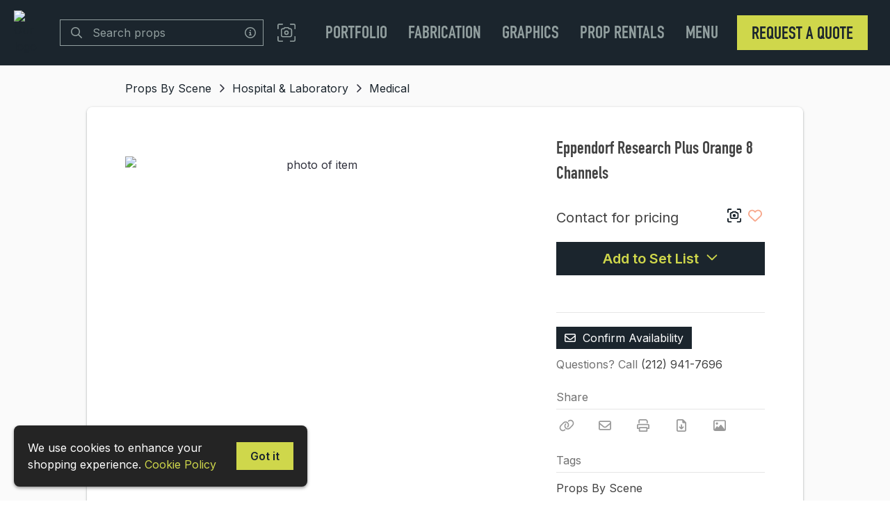

--- FILE ---
content_type: text/html; charset=utf-8
request_url: https://www.google.com/recaptcha/api2/anchor?ar=1&k=6Lf26LoUAAAAAIgblOEqwFCjzPuE9N_UUNGTSALb&co=aHR0cHM6Ly90aGVzcGVjaWFsaXN0c2x0ZC5jb206NDQz&hl=en&v=PoyoqOPhxBO7pBk68S4YbpHZ&size=invisible&anchor-ms=20000&execute-ms=30000&cb=1w1xc0i7ofwz
body_size: 48592
content:
<!DOCTYPE HTML><html dir="ltr" lang="en"><head><meta http-equiv="Content-Type" content="text/html; charset=UTF-8">
<meta http-equiv="X-UA-Compatible" content="IE=edge">
<title>reCAPTCHA</title>
<style type="text/css">
/* cyrillic-ext */
@font-face {
  font-family: 'Roboto';
  font-style: normal;
  font-weight: 400;
  font-stretch: 100%;
  src: url(//fonts.gstatic.com/s/roboto/v48/KFO7CnqEu92Fr1ME7kSn66aGLdTylUAMa3GUBHMdazTgWw.woff2) format('woff2');
  unicode-range: U+0460-052F, U+1C80-1C8A, U+20B4, U+2DE0-2DFF, U+A640-A69F, U+FE2E-FE2F;
}
/* cyrillic */
@font-face {
  font-family: 'Roboto';
  font-style: normal;
  font-weight: 400;
  font-stretch: 100%;
  src: url(//fonts.gstatic.com/s/roboto/v48/KFO7CnqEu92Fr1ME7kSn66aGLdTylUAMa3iUBHMdazTgWw.woff2) format('woff2');
  unicode-range: U+0301, U+0400-045F, U+0490-0491, U+04B0-04B1, U+2116;
}
/* greek-ext */
@font-face {
  font-family: 'Roboto';
  font-style: normal;
  font-weight: 400;
  font-stretch: 100%;
  src: url(//fonts.gstatic.com/s/roboto/v48/KFO7CnqEu92Fr1ME7kSn66aGLdTylUAMa3CUBHMdazTgWw.woff2) format('woff2');
  unicode-range: U+1F00-1FFF;
}
/* greek */
@font-face {
  font-family: 'Roboto';
  font-style: normal;
  font-weight: 400;
  font-stretch: 100%;
  src: url(//fonts.gstatic.com/s/roboto/v48/KFO7CnqEu92Fr1ME7kSn66aGLdTylUAMa3-UBHMdazTgWw.woff2) format('woff2');
  unicode-range: U+0370-0377, U+037A-037F, U+0384-038A, U+038C, U+038E-03A1, U+03A3-03FF;
}
/* math */
@font-face {
  font-family: 'Roboto';
  font-style: normal;
  font-weight: 400;
  font-stretch: 100%;
  src: url(//fonts.gstatic.com/s/roboto/v48/KFO7CnqEu92Fr1ME7kSn66aGLdTylUAMawCUBHMdazTgWw.woff2) format('woff2');
  unicode-range: U+0302-0303, U+0305, U+0307-0308, U+0310, U+0312, U+0315, U+031A, U+0326-0327, U+032C, U+032F-0330, U+0332-0333, U+0338, U+033A, U+0346, U+034D, U+0391-03A1, U+03A3-03A9, U+03B1-03C9, U+03D1, U+03D5-03D6, U+03F0-03F1, U+03F4-03F5, U+2016-2017, U+2034-2038, U+203C, U+2040, U+2043, U+2047, U+2050, U+2057, U+205F, U+2070-2071, U+2074-208E, U+2090-209C, U+20D0-20DC, U+20E1, U+20E5-20EF, U+2100-2112, U+2114-2115, U+2117-2121, U+2123-214F, U+2190, U+2192, U+2194-21AE, U+21B0-21E5, U+21F1-21F2, U+21F4-2211, U+2213-2214, U+2216-22FF, U+2308-230B, U+2310, U+2319, U+231C-2321, U+2336-237A, U+237C, U+2395, U+239B-23B7, U+23D0, U+23DC-23E1, U+2474-2475, U+25AF, U+25B3, U+25B7, U+25BD, U+25C1, U+25CA, U+25CC, U+25FB, U+266D-266F, U+27C0-27FF, U+2900-2AFF, U+2B0E-2B11, U+2B30-2B4C, U+2BFE, U+3030, U+FF5B, U+FF5D, U+1D400-1D7FF, U+1EE00-1EEFF;
}
/* symbols */
@font-face {
  font-family: 'Roboto';
  font-style: normal;
  font-weight: 400;
  font-stretch: 100%;
  src: url(//fonts.gstatic.com/s/roboto/v48/KFO7CnqEu92Fr1ME7kSn66aGLdTylUAMaxKUBHMdazTgWw.woff2) format('woff2');
  unicode-range: U+0001-000C, U+000E-001F, U+007F-009F, U+20DD-20E0, U+20E2-20E4, U+2150-218F, U+2190, U+2192, U+2194-2199, U+21AF, U+21E6-21F0, U+21F3, U+2218-2219, U+2299, U+22C4-22C6, U+2300-243F, U+2440-244A, U+2460-24FF, U+25A0-27BF, U+2800-28FF, U+2921-2922, U+2981, U+29BF, U+29EB, U+2B00-2BFF, U+4DC0-4DFF, U+FFF9-FFFB, U+10140-1018E, U+10190-1019C, U+101A0, U+101D0-101FD, U+102E0-102FB, U+10E60-10E7E, U+1D2C0-1D2D3, U+1D2E0-1D37F, U+1F000-1F0FF, U+1F100-1F1AD, U+1F1E6-1F1FF, U+1F30D-1F30F, U+1F315, U+1F31C, U+1F31E, U+1F320-1F32C, U+1F336, U+1F378, U+1F37D, U+1F382, U+1F393-1F39F, U+1F3A7-1F3A8, U+1F3AC-1F3AF, U+1F3C2, U+1F3C4-1F3C6, U+1F3CA-1F3CE, U+1F3D4-1F3E0, U+1F3ED, U+1F3F1-1F3F3, U+1F3F5-1F3F7, U+1F408, U+1F415, U+1F41F, U+1F426, U+1F43F, U+1F441-1F442, U+1F444, U+1F446-1F449, U+1F44C-1F44E, U+1F453, U+1F46A, U+1F47D, U+1F4A3, U+1F4B0, U+1F4B3, U+1F4B9, U+1F4BB, U+1F4BF, U+1F4C8-1F4CB, U+1F4D6, U+1F4DA, U+1F4DF, U+1F4E3-1F4E6, U+1F4EA-1F4ED, U+1F4F7, U+1F4F9-1F4FB, U+1F4FD-1F4FE, U+1F503, U+1F507-1F50B, U+1F50D, U+1F512-1F513, U+1F53E-1F54A, U+1F54F-1F5FA, U+1F610, U+1F650-1F67F, U+1F687, U+1F68D, U+1F691, U+1F694, U+1F698, U+1F6AD, U+1F6B2, U+1F6B9-1F6BA, U+1F6BC, U+1F6C6-1F6CF, U+1F6D3-1F6D7, U+1F6E0-1F6EA, U+1F6F0-1F6F3, U+1F6F7-1F6FC, U+1F700-1F7FF, U+1F800-1F80B, U+1F810-1F847, U+1F850-1F859, U+1F860-1F887, U+1F890-1F8AD, U+1F8B0-1F8BB, U+1F8C0-1F8C1, U+1F900-1F90B, U+1F93B, U+1F946, U+1F984, U+1F996, U+1F9E9, U+1FA00-1FA6F, U+1FA70-1FA7C, U+1FA80-1FA89, U+1FA8F-1FAC6, U+1FACE-1FADC, U+1FADF-1FAE9, U+1FAF0-1FAF8, U+1FB00-1FBFF;
}
/* vietnamese */
@font-face {
  font-family: 'Roboto';
  font-style: normal;
  font-weight: 400;
  font-stretch: 100%;
  src: url(//fonts.gstatic.com/s/roboto/v48/KFO7CnqEu92Fr1ME7kSn66aGLdTylUAMa3OUBHMdazTgWw.woff2) format('woff2');
  unicode-range: U+0102-0103, U+0110-0111, U+0128-0129, U+0168-0169, U+01A0-01A1, U+01AF-01B0, U+0300-0301, U+0303-0304, U+0308-0309, U+0323, U+0329, U+1EA0-1EF9, U+20AB;
}
/* latin-ext */
@font-face {
  font-family: 'Roboto';
  font-style: normal;
  font-weight: 400;
  font-stretch: 100%;
  src: url(//fonts.gstatic.com/s/roboto/v48/KFO7CnqEu92Fr1ME7kSn66aGLdTylUAMa3KUBHMdazTgWw.woff2) format('woff2');
  unicode-range: U+0100-02BA, U+02BD-02C5, U+02C7-02CC, U+02CE-02D7, U+02DD-02FF, U+0304, U+0308, U+0329, U+1D00-1DBF, U+1E00-1E9F, U+1EF2-1EFF, U+2020, U+20A0-20AB, U+20AD-20C0, U+2113, U+2C60-2C7F, U+A720-A7FF;
}
/* latin */
@font-face {
  font-family: 'Roboto';
  font-style: normal;
  font-weight: 400;
  font-stretch: 100%;
  src: url(//fonts.gstatic.com/s/roboto/v48/KFO7CnqEu92Fr1ME7kSn66aGLdTylUAMa3yUBHMdazQ.woff2) format('woff2');
  unicode-range: U+0000-00FF, U+0131, U+0152-0153, U+02BB-02BC, U+02C6, U+02DA, U+02DC, U+0304, U+0308, U+0329, U+2000-206F, U+20AC, U+2122, U+2191, U+2193, U+2212, U+2215, U+FEFF, U+FFFD;
}
/* cyrillic-ext */
@font-face {
  font-family: 'Roboto';
  font-style: normal;
  font-weight: 500;
  font-stretch: 100%;
  src: url(//fonts.gstatic.com/s/roboto/v48/KFO7CnqEu92Fr1ME7kSn66aGLdTylUAMa3GUBHMdazTgWw.woff2) format('woff2');
  unicode-range: U+0460-052F, U+1C80-1C8A, U+20B4, U+2DE0-2DFF, U+A640-A69F, U+FE2E-FE2F;
}
/* cyrillic */
@font-face {
  font-family: 'Roboto';
  font-style: normal;
  font-weight: 500;
  font-stretch: 100%;
  src: url(//fonts.gstatic.com/s/roboto/v48/KFO7CnqEu92Fr1ME7kSn66aGLdTylUAMa3iUBHMdazTgWw.woff2) format('woff2');
  unicode-range: U+0301, U+0400-045F, U+0490-0491, U+04B0-04B1, U+2116;
}
/* greek-ext */
@font-face {
  font-family: 'Roboto';
  font-style: normal;
  font-weight: 500;
  font-stretch: 100%;
  src: url(//fonts.gstatic.com/s/roboto/v48/KFO7CnqEu92Fr1ME7kSn66aGLdTylUAMa3CUBHMdazTgWw.woff2) format('woff2');
  unicode-range: U+1F00-1FFF;
}
/* greek */
@font-face {
  font-family: 'Roboto';
  font-style: normal;
  font-weight: 500;
  font-stretch: 100%;
  src: url(//fonts.gstatic.com/s/roboto/v48/KFO7CnqEu92Fr1ME7kSn66aGLdTylUAMa3-UBHMdazTgWw.woff2) format('woff2');
  unicode-range: U+0370-0377, U+037A-037F, U+0384-038A, U+038C, U+038E-03A1, U+03A3-03FF;
}
/* math */
@font-face {
  font-family: 'Roboto';
  font-style: normal;
  font-weight: 500;
  font-stretch: 100%;
  src: url(//fonts.gstatic.com/s/roboto/v48/KFO7CnqEu92Fr1ME7kSn66aGLdTylUAMawCUBHMdazTgWw.woff2) format('woff2');
  unicode-range: U+0302-0303, U+0305, U+0307-0308, U+0310, U+0312, U+0315, U+031A, U+0326-0327, U+032C, U+032F-0330, U+0332-0333, U+0338, U+033A, U+0346, U+034D, U+0391-03A1, U+03A3-03A9, U+03B1-03C9, U+03D1, U+03D5-03D6, U+03F0-03F1, U+03F4-03F5, U+2016-2017, U+2034-2038, U+203C, U+2040, U+2043, U+2047, U+2050, U+2057, U+205F, U+2070-2071, U+2074-208E, U+2090-209C, U+20D0-20DC, U+20E1, U+20E5-20EF, U+2100-2112, U+2114-2115, U+2117-2121, U+2123-214F, U+2190, U+2192, U+2194-21AE, U+21B0-21E5, U+21F1-21F2, U+21F4-2211, U+2213-2214, U+2216-22FF, U+2308-230B, U+2310, U+2319, U+231C-2321, U+2336-237A, U+237C, U+2395, U+239B-23B7, U+23D0, U+23DC-23E1, U+2474-2475, U+25AF, U+25B3, U+25B7, U+25BD, U+25C1, U+25CA, U+25CC, U+25FB, U+266D-266F, U+27C0-27FF, U+2900-2AFF, U+2B0E-2B11, U+2B30-2B4C, U+2BFE, U+3030, U+FF5B, U+FF5D, U+1D400-1D7FF, U+1EE00-1EEFF;
}
/* symbols */
@font-face {
  font-family: 'Roboto';
  font-style: normal;
  font-weight: 500;
  font-stretch: 100%;
  src: url(//fonts.gstatic.com/s/roboto/v48/KFO7CnqEu92Fr1ME7kSn66aGLdTylUAMaxKUBHMdazTgWw.woff2) format('woff2');
  unicode-range: U+0001-000C, U+000E-001F, U+007F-009F, U+20DD-20E0, U+20E2-20E4, U+2150-218F, U+2190, U+2192, U+2194-2199, U+21AF, U+21E6-21F0, U+21F3, U+2218-2219, U+2299, U+22C4-22C6, U+2300-243F, U+2440-244A, U+2460-24FF, U+25A0-27BF, U+2800-28FF, U+2921-2922, U+2981, U+29BF, U+29EB, U+2B00-2BFF, U+4DC0-4DFF, U+FFF9-FFFB, U+10140-1018E, U+10190-1019C, U+101A0, U+101D0-101FD, U+102E0-102FB, U+10E60-10E7E, U+1D2C0-1D2D3, U+1D2E0-1D37F, U+1F000-1F0FF, U+1F100-1F1AD, U+1F1E6-1F1FF, U+1F30D-1F30F, U+1F315, U+1F31C, U+1F31E, U+1F320-1F32C, U+1F336, U+1F378, U+1F37D, U+1F382, U+1F393-1F39F, U+1F3A7-1F3A8, U+1F3AC-1F3AF, U+1F3C2, U+1F3C4-1F3C6, U+1F3CA-1F3CE, U+1F3D4-1F3E0, U+1F3ED, U+1F3F1-1F3F3, U+1F3F5-1F3F7, U+1F408, U+1F415, U+1F41F, U+1F426, U+1F43F, U+1F441-1F442, U+1F444, U+1F446-1F449, U+1F44C-1F44E, U+1F453, U+1F46A, U+1F47D, U+1F4A3, U+1F4B0, U+1F4B3, U+1F4B9, U+1F4BB, U+1F4BF, U+1F4C8-1F4CB, U+1F4D6, U+1F4DA, U+1F4DF, U+1F4E3-1F4E6, U+1F4EA-1F4ED, U+1F4F7, U+1F4F9-1F4FB, U+1F4FD-1F4FE, U+1F503, U+1F507-1F50B, U+1F50D, U+1F512-1F513, U+1F53E-1F54A, U+1F54F-1F5FA, U+1F610, U+1F650-1F67F, U+1F687, U+1F68D, U+1F691, U+1F694, U+1F698, U+1F6AD, U+1F6B2, U+1F6B9-1F6BA, U+1F6BC, U+1F6C6-1F6CF, U+1F6D3-1F6D7, U+1F6E0-1F6EA, U+1F6F0-1F6F3, U+1F6F7-1F6FC, U+1F700-1F7FF, U+1F800-1F80B, U+1F810-1F847, U+1F850-1F859, U+1F860-1F887, U+1F890-1F8AD, U+1F8B0-1F8BB, U+1F8C0-1F8C1, U+1F900-1F90B, U+1F93B, U+1F946, U+1F984, U+1F996, U+1F9E9, U+1FA00-1FA6F, U+1FA70-1FA7C, U+1FA80-1FA89, U+1FA8F-1FAC6, U+1FACE-1FADC, U+1FADF-1FAE9, U+1FAF0-1FAF8, U+1FB00-1FBFF;
}
/* vietnamese */
@font-face {
  font-family: 'Roboto';
  font-style: normal;
  font-weight: 500;
  font-stretch: 100%;
  src: url(//fonts.gstatic.com/s/roboto/v48/KFO7CnqEu92Fr1ME7kSn66aGLdTylUAMa3OUBHMdazTgWw.woff2) format('woff2');
  unicode-range: U+0102-0103, U+0110-0111, U+0128-0129, U+0168-0169, U+01A0-01A1, U+01AF-01B0, U+0300-0301, U+0303-0304, U+0308-0309, U+0323, U+0329, U+1EA0-1EF9, U+20AB;
}
/* latin-ext */
@font-face {
  font-family: 'Roboto';
  font-style: normal;
  font-weight: 500;
  font-stretch: 100%;
  src: url(//fonts.gstatic.com/s/roboto/v48/KFO7CnqEu92Fr1ME7kSn66aGLdTylUAMa3KUBHMdazTgWw.woff2) format('woff2');
  unicode-range: U+0100-02BA, U+02BD-02C5, U+02C7-02CC, U+02CE-02D7, U+02DD-02FF, U+0304, U+0308, U+0329, U+1D00-1DBF, U+1E00-1E9F, U+1EF2-1EFF, U+2020, U+20A0-20AB, U+20AD-20C0, U+2113, U+2C60-2C7F, U+A720-A7FF;
}
/* latin */
@font-face {
  font-family: 'Roboto';
  font-style: normal;
  font-weight: 500;
  font-stretch: 100%;
  src: url(//fonts.gstatic.com/s/roboto/v48/KFO7CnqEu92Fr1ME7kSn66aGLdTylUAMa3yUBHMdazQ.woff2) format('woff2');
  unicode-range: U+0000-00FF, U+0131, U+0152-0153, U+02BB-02BC, U+02C6, U+02DA, U+02DC, U+0304, U+0308, U+0329, U+2000-206F, U+20AC, U+2122, U+2191, U+2193, U+2212, U+2215, U+FEFF, U+FFFD;
}
/* cyrillic-ext */
@font-face {
  font-family: 'Roboto';
  font-style: normal;
  font-weight: 900;
  font-stretch: 100%;
  src: url(//fonts.gstatic.com/s/roboto/v48/KFO7CnqEu92Fr1ME7kSn66aGLdTylUAMa3GUBHMdazTgWw.woff2) format('woff2');
  unicode-range: U+0460-052F, U+1C80-1C8A, U+20B4, U+2DE0-2DFF, U+A640-A69F, U+FE2E-FE2F;
}
/* cyrillic */
@font-face {
  font-family: 'Roboto';
  font-style: normal;
  font-weight: 900;
  font-stretch: 100%;
  src: url(//fonts.gstatic.com/s/roboto/v48/KFO7CnqEu92Fr1ME7kSn66aGLdTylUAMa3iUBHMdazTgWw.woff2) format('woff2');
  unicode-range: U+0301, U+0400-045F, U+0490-0491, U+04B0-04B1, U+2116;
}
/* greek-ext */
@font-face {
  font-family: 'Roboto';
  font-style: normal;
  font-weight: 900;
  font-stretch: 100%;
  src: url(//fonts.gstatic.com/s/roboto/v48/KFO7CnqEu92Fr1ME7kSn66aGLdTylUAMa3CUBHMdazTgWw.woff2) format('woff2');
  unicode-range: U+1F00-1FFF;
}
/* greek */
@font-face {
  font-family: 'Roboto';
  font-style: normal;
  font-weight: 900;
  font-stretch: 100%;
  src: url(//fonts.gstatic.com/s/roboto/v48/KFO7CnqEu92Fr1ME7kSn66aGLdTylUAMa3-UBHMdazTgWw.woff2) format('woff2');
  unicode-range: U+0370-0377, U+037A-037F, U+0384-038A, U+038C, U+038E-03A1, U+03A3-03FF;
}
/* math */
@font-face {
  font-family: 'Roboto';
  font-style: normal;
  font-weight: 900;
  font-stretch: 100%;
  src: url(//fonts.gstatic.com/s/roboto/v48/KFO7CnqEu92Fr1ME7kSn66aGLdTylUAMawCUBHMdazTgWw.woff2) format('woff2');
  unicode-range: U+0302-0303, U+0305, U+0307-0308, U+0310, U+0312, U+0315, U+031A, U+0326-0327, U+032C, U+032F-0330, U+0332-0333, U+0338, U+033A, U+0346, U+034D, U+0391-03A1, U+03A3-03A9, U+03B1-03C9, U+03D1, U+03D5-03D6, U+03F0-03F1, U+03F4-03F5, U+2016-2017, U+2034-2038, U+203C, U+2040, U+2043, U+2047, U+2050, U+2057, U+205F, U+2070-2071, U+2074-208E, U+2090-209C, U+20D0-20DC, U+20E1, U+20E5-20EF, U+2100-2112, U+2114-2115, U+2117-2121, U+2123-214F, U+2190, U+2192, U+2194-21AE, U+21B0-21E5, U+21F1-21F2, U+21F4-2211, U+2213-2214, U+2216-22FF, U+2308-230B, U+2310, U+2319, U+231C-2321, U+2336-237A, U+237C, U+2395, U+239B-23B7, U+23D0, U+23DC-23E1, U+2474-2475, U+25AF, U+25B3, U+25B7, U+25BD, U+25C1, U+25CA, U+25CC, U+25FB, U+266D-266F, U+27C0-27FF, U+2900-2AFF, U+2B0E-2B11, U+2B30-2B4C, U+2BFE, U+3030, U+FF5B, U+FF5D, U+1D400-1D7FF, U+1EE00-1EEFF;
}
/* symbols */
@font-face {
  font-family: 'Roboto';
  font-style: normal;
  font-weight: 900;
  font-stretch: 100%;
  src: url(//fonts.gstatic.com/s/roboto/v48/KFO7CnqEu92Fr1ME7kSn66aGLdTylUAMaxKUBHMdazTgWw.woff2) format('woff2');
  unicode-range: U+0001-000C, U+000E-001F, U+007F-009F, U+20DD-20E0, U+20E2-20E4, U+2150-218F, U+2190, U+2192, U+2194-2199, U+21AF, U+21E6-21F0, U+21F3, U+2218-2219, U+2299, U+22C4-22C6, U+2300-243F, U+2440-244A, U+2460-24FF, U+25A0-27BF, U+2800-28FF, U+2921-2922, U+2981, U+29BF, U+29EB, U+2B00-2BFF, U+4DC0-4DFF, U+FFF9-FFFB, U+10140-1018E, U+10190-1019C, U+101A0, U+101D0-101FD, U+102E0-102FB, U+10E60-10E7E, U+1D2C0-1D2D3, U+1D2E0-1D37F, U+1F000-1F0FF, U+1F100-1F1AD, U+1F1E6-1F1FF, U+1F30D-1F30F, U+1F315, U+1F31C, U+1F31E, U+1F320-1F32C, U+1F336, U+1F378, U+1F37D, U+1F382, U+1F393-1F39F, U+1F3A7-1F3A8, U+1F3AC-1F3AF, U+1F3C2, U+1F3C4-1F3C6, U+1F3CA-1F3CE, U+1F3D4-1F3E0, U+1F3ED, U+1F3F1-1F3F3, U+1F3F5-1F3F7, U+1F408, U+1F415, U+1F41F, U+1F426, U+1F43F, U+1F441-1F442, U+1F444, U+1F446-1F449, U+1F44C-1F44E, U+1F453, U+1F46A, U+1F47D, U+1F4A3, U+1F4B0, U+1F4B3, U+1F4B9, U+1F4BB, U+1F4BF, U+1F4C8-1F4CB, U+1F4D6, U+1F4DA, U+1F4DF, U+1F4E3-1F4E6, U+1F4EA-1F4ED, U+1F4F7, U+1F4F9-1F4FB, U+1F4FD-1F4FE, U+1F503, U+1F507-1F50B, U+1F50D, U+1F512-1F513, U+1F53E-1F54A, U+1F54F-1F5FA, U+1F610, U+1F650-1F67F, U+1F687, U+1F68D, U+1F691, U+1F694, U+1F698, U+1F6AD, U+1F6B2, U+1F6B9-1F6BA, U+1F6BC, U+1F6C6-1F6CF, U+1F6D3-1F6D7, U+1F6E0-1F6EA, U+1F6F0-1F6F3, U+1F6F7-1F6FC, U+1F700-1F7FF, U+1F800-1F80B, U+1F810-1F847, U+1F850-1F859, U+1F860-1F887, U+1F890-1F8AD, U+1F8B0-1F8BB, U+1F8C0-1F8C1, U+1F900-1F90B, U+1F93B, U+1F946, U+1F984, U+1F996, U+1F9E9, U+1FA00-1FA6F, U+1FA70-1FA7C, U+1FA80-1FA89, U+1FA8F-1FAC6, U+1FACE-1FADC, U+1FADF-1FAE9, U+1FAF0-1FAF8, U+1FB00-1FBFF;
}
/* vietnamese */
@font-face {
  font-family: 'Roboto';
  font-style: normal;
  font-weight: 900;
  font-stretch: 100%;
  src: url(//fonts.gstatic.com/s/roboto/v48/KFO7CnqEu92Fr1ME7kSn66aGLdTylUAMa3OUBHMdazTgWw.woff2) format('woff2');
  unicode-range: U+0102-0103, U+0110-0111, U+0128-0129, U+0168-0169, U+01A0-01A1, U+01AF-01B0, U+0300-0301, U+0303-0304, U+0308-0309, U+0323, U+0329, U+1EA0-1EF9, U+20AB;
}
/* latin-ext */
@font-face {
  font-family: 'Roboto';
  font-style: normal;
  font-weight: 900;
  font-stretch: 100%;
  src: url(//fonts.gstatic.com/s/roboto/v48/KFO7CnqEu92Fr1ME7kSn66aGLdTylUAMa3KUBHMdazTgWw.woff2) format('woff2');
  unicode-range: U+0100-02BA, U+02BD-02C5, U+02C7-02CC, U+02CE-02D7, U+02DD-02FF, U+0304, U+0308, U+0329, U+1D00-1DBF, U+1E00-1E9F, U+1EF2-1EFF, U+2020, U+20A0-20AB, U+20AD-20C0, U+2113, U+2C60-2C7F, U+A720-A7FF;
}
/* latin */
@font-face {
  font-family: 'Roboto';
  font-style: normal;
  font-weight: 900;
  font-stretch: 100%;
  src: url(//fonts.gstatic.com/s/roboto/v48/KFO7CnqEu92Fr1ME7kSn66aGLdTylUAMa3yUBHMdazQ.woff2) format('woff2');
  unicode-range: U+0000-00FF, U+0131, U+0152-0153, U+02BB-02BC, U+02C6, U+02DA, U+02DC, U+0304, U+0308, U+0329, U+2000-206F, U+20AC, U+2122, U+2191, U+2193, U+2212, U+2215, U+FEFF, U+FFFD;
}

</style>
<link rel="stylesheet" type="text/css" href="https://www.gstatic.com/recaptcha/releases/PoyoqOPhxBO7pBk68S4YbpHZ/styles__ltr.css">
<script nonce="4WrQlEJfMi697nzNdY-wHA" type="text/javascript">window['__recaptcha_api'] = 'https://www.google.com/recaptcha/api2/';</script>
<script type="text/javascript" src="https://www.gstatic.com/recaptcha/releases/PoyoqOPhxBO7pBk68S4YbpHZ/recaptcha__en.js" nonce="4WrQlEJfMi697nzNdY-wHA">
      
    </script></head>
<body><div id="rc-anchor-alert" class="rc-anchor-alert"></div>
<input type="hidden" id="recaptcha-token" value="[base64]">
<script type="text/javascript" nonce="4WrQlEJfMi697nzNdY-wHA">
      recaptcha.anchor.Main.init("[\x22ainput\x22,[\x22bgdata\x22,\x22\x22,\[base64]/[base64]/bmV3IFpbdF0obVswXSk6Sz09Mj9uZXcgWlt0XShtWzBdLG1bMV0pOks9PTM/bmV3IFpbdF0obVswXSxtWzFdLG1bMl0pOks9PTQ/[base64]/[base64]/[base64]/[base64]/[base64]/[base64]/[base64]/[base64]/[base64]/[base64]/[base64]/[base64]/[base64]/[base64]\\u003d\\u003d\x22,\[base64]\x22,\[base64]/[base64]/Cq8Ksw7TCgsO9aMO3w7gYwqfCssK/ImwPUzIpI8KXwqXCtFHDnlTCoBEswo0HwqjClsOoL8KVGAHDvlULb8OUwqDCtUx9bmktwrLClQh3w6dkUW3DmxzCnXE8CcKaw4HDsMK3w7o5CXDDoMOBwovCqMO/AsOYQMO/f8K3w53DkFTDmzrDscOxGcKqLA3CuTl2IMOswo8jEMO1wpEsE8KWw6BOwpBcAsOuwqDDgMKTSTcOw4DDlsKvDB3Dh1XCqcO0ETXDuCJWLXxJw7nCnWzDtCTDuRUdR1/DmhrChEx7XCwjw5vDgMOEbnHDh15ZLzhye8OvwpfDs1puw6c3w7sIw7U7wrLCi8KjKiPDr8Kfwos6wq7Dv1MEw7VRBFw0TVbCqkrChkQ0w5kpRsO7Jws0w6vCksOHwpPDrCk7GsOXw4p3UkMJwpzCpMK+wqTDvsOew4jCrcOVw4HDtcKgQHNhwo/CvSt1EgvDvMOAP8OZw4fDmcObw7VWw4TCgMKiwqPCj8KtAHrCjSJxw4/Cp3XCvF3DlsO6w5UKRcKpVMKDJGbCihcfw4DCr8O8wrBEw7XDjcKewrjDilEeIcO0wqLCm8K7w5N/[base64]/woPCqHoNw7jCmMOKw4zCmsOowqPDp3nDssKpw5zCukTCu3LCpcKhK1V0wo9ta1rDuMOew7TCm3HDv3HDhsOOBQhmwo02w5xrRHFXR0ISRQlrFcKDMsOVMcKLwpTCkj7CmcO4w5F4YA0pBwTCulsaw4/[base64]/[base64]/DojDDrcOywp9hwqNPw5/CgSvChcKcdMOAw4QcOy5Ww4MQw6NLCksIQcKewp0BwqnDvHBkwpXCm1jDhkrDpmA4woDCisK4wqrCmzckw5d7w6orScOzwo3Cj8KBwrjCr8KFKmFYwrPCusOpbDfDiMK+w6oMw6PDoMOAw7ZVfQ3DlcOSNlDCh8OTwoBiUUtiw6VTY8OKw5LDicKPB1I4w4k8aMO/[base64]/CsmI2E8OSwr7DtnoRw7PCoWbCvMKSGFfDmcOLCmpUVWIiM8KkwoLDrVDCh8Omw7/DrVfDv8OAcmnDhwREwotxw5BAwqbCqMK+wq0mOcOWZTnCkhXCpD7CpTLDrHUOw6vDocKjKyo9w40JTsOiwqYSUcOPc3hJRsOYPcO7bcOUwqbCrknChnYcJcOaOk/CpMKuw5zDgztmwpJBJsOkMcOvw4/[base64]/ChnXCmAjCmx1UwrfDsMKvw4xCN2kBw4bClmfDvsKmCmkUw6NlccK/w7RrwqdRw5rCiUTDpHIBw4JiwqhOw4PDu8OLw7LDj8Kiw4R/B8KPw6/ChHzDg8OOVm7CvHLCtMOQQQHCk8KhOVLCqsOIwrkLIA8ewonDiGAmXsO0BsOMwo/Dog7CucK7AMKyw4vDnwdaLyLCsT7DjMK5wpp3wqDDl8OKwr/[base64]/DmQfDssKuw5Y0C8KEPT9+wqonwqYTKRfDkgYAw5oVw7Bpw67DvEPCvlsbw7XDlh15AHDCtChWwrLCoxXDlE/DgcKDfkQ7w43CuzjDhDfDm8KKwq3DkcOFw7hjw4RFJTHCsEY8wqLDv8K1GsOXw7LCu8KBwoJVXsO7HsKkw7Vhw48jETdtWjHDusOcw4rDoSnDl3/[base64]/DtWICQ8OkwrzCrwtCw5HCo8KAcE4pw7jDrcOPw4TDusOCYx1OwogowobCsWFlcxPCmT/DpsOSwrTCkDVRBcKlL8OJwpbCl3XCrwPCoMKtJmUaw7NsJlvDhMOKCsOGw7LDrRDCmMKNw4QZa19Pw6nChcOywpc8w4DDsWPCmB/DmkIEw5XDr8KFwo3DgcKcw7PCgjEMw6o5R8KZKmzCvDjDoEE4wrkvAFkZFsK8wrtiLHcmTVDCriPCgsKGH8K+TWXDqBBjw5VYw4TCvVNrw74pYz/Cq8K6wq5qw53Cg8Oib3hMwo7DsMKqw5ZEDMO0w5IDw7vDhMOhw6sDw7RUw7TCvMO9SyLDtxjCp8OAYmpQwocUI2rDtcKEEMKnw4xbw5ZDw6PCjMKaw5ZLwqLClMOMw7bCvFJ7TFTCrsKUwq3CtFVhw4REwrrCll1ZwozCv1fDhsOnw695w4vDt8OuwrspQ8OFA8Ojwq/[base64]/woUfccKfGcOlwonDlETCmcKIwopcwrrCixQ1M1LCmsO/wodKGEQHw7hhw6g5ZsKRw4fDm0Ykw7sEGlfDrMOkw5gVw5jDgMK7b8KjSQpXIClQbsOPw4XCp8OqQBJMw6EZwpTDjMK2w5Rpw5zDpicYw6PCnBfCrkHCv8KDwp0qwrTDisOYwp8twpjDiMO9w5bChMOtZ8OldFTDs3t2wpjCscOAw5JSwrrDpsK4wqE/[base64]/DuMOpBwrCiMKVw7/DvMKoCsOYwpPDo1TCmMOyw5XDlj3DgGLCqsOHLsK1w6wTbzV4wqQcVBswwpDCscK2w5zCl8KowrLDgsOUwptKPcObwprCssOTw4gTdTzDhkA+Ik0bw6Jvw6UYwoXDrk/Dq0tGGB7CmcOvaXvCtBfDkMK2FTvClcKlw6XCvcKtDUdpEUp8JsKMw7EMG0LChVJRw5XDpGhRw5UFwoLDrMOmD8Obw4/[base64]/woobJjsoZ1YGw5LCs8OHwqTDlMKtwqpyw7U6eHsTwollMT3CvsOOw7TDocKow7jDri3DqUMlw7nCl8KND8OuWFPDpxDDiRLClsKDGF0qbGbDnVPDvsK2w4dzTCArw6DDg2RBMnzChX/DvSA1Sx7CqsKoSMONUCkUwpMwN8Opw6MebSFtX8OhwonDuMKtM1dIw7TCpMO0GnZTCsOuCMO6LAfCs2hxwpnCk8Kkw4haHy/[base64]/CgQVjwqZUGyMbwqfDhsKxF8OUwqIsw7HDr8OWwqHCiyBcMMKLHMO/JkHDnVrCtMKSwqLDiMKTwovDu8OXLFtEwoVZSxtvXMO8JCfChsKkC8KvSMKlw4/CqnPDpSMywppKw4tDwrrDr1pCD8KNwobDoH19w5VRMMKrwo7Cj8Oew7d7O8KpIiVvwrnCusKSU8K9esKDNcKzwpoYw67DjmN4w5BpPT8zw4nDhsO8wofCnnBsfsOBw4/CqcKzecOvMMO/QxwXw5lWw5TCoMKEw5DCg8KydMKrwoYewrtTXcO/woHDk0xCYsOHPMONwp1/LkfDgUrDl1zDjE/[base64]/CpsOPwrFpNEvCg2VYwptCw6AKJMO3M8K/wrcUwoVywq5vw51Vb0vCtxjClSLCuAVzw4HDrMKHcsOZw4vCgcKSwp7Dq8KZwqzCs8K1w6LDk8O/Cyt+eFM3woLCkwxdWsKoEsOHKsK5wrEQwp7Dow5hwo0WwoMXwrJdZU4Fw5QQTVAeGcOfB8KgJHcHw6TDscO4w5zDgzw+K8OGcyrCjsOlTsKCcAPDvcOQwqI2Z8OLZ8KKwqEzbcOoLMKDwrA8woxewpLDvcK7woXCmT/Dn8KRw79KFMK2OMOaR8KQaGnDhMO/[base64]/[base64]/[base64]/w7U4Y8OAwojCtcO/w75/CMK9TjoZw7skw6bCinDDkMKVw4E+wp/DjsKQIcKeHsKSSSFVwrhIKSPCiMKrPBISw4vCksK7IcO7LjjDsETCuwFUVMKWfsK/f8OFCcOVRcOqP8Kqw5XCoDjDgGXDtcOQSG/[base64]/bxTCi8KBLMOMwpPCuxLDpcKEw48XW8K8w6ExJ8OeacOhwqIKNMKqw6HDhMOjQzHCjW7Do3JowrMDUW89MEXDvyDCtcKpVXxUw48sw45Qw7HDisOnw4wIB8Obw79dwppEwoTCox/CuGjCiMOowqLDlErCg8OFwrXDvAbCsMOWY8KTGTvCnRLCr1fDucOMM3lGwpvDrcOtw69MTAtxwo3Dt0nDssKsUwHCkMOyw4bCg8KcwrLCoMKlwoQswqXCvmvChD/Cv3zDiMK8Oy7DtsO+HMOgF8KjHldmwoHCmGnCgVAHwp3ClcKlw4ZzDsO/JwxAX8KXwoQIw6TCgMKMNMOUZ1BiwonDjU/DiFU4BjHDs8OWwrBswoNhwqnCnGbDq8ORYcOVw78DOMO/GsKXw77DoTAYO8OAfUHCpRLDsxA3Q8OOw6/DsWEqW8KewqJuBMO3ai3ClMKnFMKSSMOnNSbCgcO1EsO+OV0OIkjDk8KVLcK6w4NxKnhIw5sbZcKmw6bDjsOeF8KZwqR/OVfDimbCp051AsK8LcOOw7HDhTvDs8OTOsO2PVPCgcO2PEUuRj/[base64]/[base64]/CpcKoYhzDkcK/P3LDkTB/UcKDUVbDpcKJwrvCrFsJSMOJQMO1wqstwqXCgMOlZRkUwqLCvMKowokJbgPCvcKVw5cJw6XCoMOKOMOgbTtawoTDqsOTwqtQwrvChQTDpStURcO3wrRmFH0XAcKrdMOjwo/DmMKlwrnDqsKVw4BqwobDr8OWOMOHAsOrQxjCpsONwoNZw6pLw4hAcB/DoGrCoSRPYsOKD27Cm8KRE8KUHW7CpsOmQcOFdgrCvcO7aznCrzPDtMOqTcKqABbCh8OFSmFNdndRAcOOLzpJw5dSZsO6w6Yew6zDgXVIwpfDl8KrwoHDksOHDcOfQHklLC12Ki3DqcK8IH8OUcKiUGPDtMKLw7/Dk3M1w4/ClcOyAg02wqo4HcK4dcKXbhXCnsKAwrg/SV/Di8OlbsK1wpcXw4zDkUzCikDDpRMAwqIEwpjDm8KvwokqISrDs8OswqjCpRlbw5/CuMKKKcKVwoPDlzfDjcOgwrLDt8K7wqLDr8OowrvDkAnDjcO/w7tdOD1Wwr7CpsOEw7bDjxgFJhXCi3RdX8KZAcO9wpLDvMKywqpywodXUMOpfQLChHvDh17CmsKuPcOow6VSHcOmW8OCwq3Cj8OhPsOiacK3w5DCixs4KMKaMDTCumbDvmDCi057wo4JD3fCosKKwo7Dk8OpfMKxB8K/O8KYW8K6Bl13w5NHe3Q+wqXCvMONcCPDl8O/[base64]/CtMKSwpfClyNANMOvaQLDssKOwp9fOE7DpUbDpHnDnsK6w5XDrMONw7xLDGXCiivCq35vIMKdwoHDkXbCg2LCjD5tIsOFw6kmF35VAsKIwrhPw7/DqsODw7NIwpTDtDoAwozCqj/CvcKPwpILemfDvXDDmWjCj0nDo8KjwrEMwrPCilBTNsKWVRjDkEx7MhTCkxLCpsOzwrzCq8KSwq7DgBfDg1s8YsK7wpTCmcO8P8K/w6Vkw5HDgMK1wqUKwrIMw456EsOTwolXXMOlwqczw4tIaMKRw7Blw4HCi2VHwqXCpMKxWXvDqjxKM0HCu8OqUMKJw4/CjsO5wog3I2zDoMOKw6/DjMK6asKHIUDClVtgw4lXw7jDlcK6wr/CvMKye8K7w41wwr4CwovCoMOCbV9NX1N1wrN+wpopw7XCv8KPw7XDlijDmELDlcKIMVjCncKvVcOrdsODc8KwWXjDmMOqwqFiwr/Cm180HwPCq8OVw6ELdMOATE/CvEHDsiADw4InVB8QwoRvScObRkPCmyXCtsOMw4FbwqA+w57ChXnDrsKuwr9pwpsOw7NVwp1vGRTCkMK6wqoTKcKHX8OKwoVRcRNWC0cLK8OcwqAdw4HDgAkgwqHDphs8WsKhfsKmaMKbI8K1w7ByKcOYwoAxwqnDmQh9wrA+P8K+wqUcAQMHwoc/dDPDjFYEw4NMI8KOwqnCssK+RDZBw45MSCTCjjLDmcKyw7QywrZmw7nDrnfCksOuwr/CuMOZdx9cw5PCtFzDosOIU3TCnsONHsKEwq3CuBbCqcOLF8OdM1rDoldjw7fDqMK+Q8OJwqLCp8O2w5nDs00Kw4XCjw4UwqEOwrJIwpLCpcOELGfDj1lnRzM/aCRqacOjwqMJLMOuw6low4fCoMKFOsO2wo5+HQ0Xw6RmPxwQwps6D8KJJFw4w6bDo8KLwp9vXsK1OsKlw6nDmsK5wq9jworDqsK4RcKew7rDv2rCvSsPEMOsGjfCmSbCvm4hfHDClsOVwoktw4FIdsO2TSHCp8OAw4/[base64]/CllzDtMKCQEfCicOiSwfDhsOoSig4wpFFwroowrXCvFXDq8OQw4gpXsOrF8OVLMK/[base64]/[base64]/CrsO4wpTDm8KYwpjDl1Nkw6F8KcOzw6Azwo9XwrrDoC/DosOWVCDCiMORKGvDr8OsKyEkD8OJasKUwoHCvcOJw7rDm1s3EmvDrsK+wptIwojDvm7DosK2w7HDl8O/wqksw6DDg8OJTHjDj1tVDT7CvDVmw5pHG0DDmy/CrsKseGLDo8K9woVEcg5VLcOuB8Kvwo3DicK9wqXClGEjbhHCvsOAGMOcwqp3XW/CmMK7wrXDpAQyWxPCv8KWc8KrwqvCvjFowo5EwrPCnsOue8Oyw5rCpFnClD4Hw5HDhg9UwrrDqMKswqfCo8OwRsOHwrLCgE7DqWTCo29cw6HDu3DCi8K4N1Q7cMOVw7DDmCxjGAPDucOWE8Oewo/Dty/[base64]/Dr8O2Fwo2wpfChBPCnSLCmMKkwpjDi8KITzHCtCXCsTxzYmbCvVDCuETCp8KsOUzDuMKMw47Dqnhpw6lzw67CgDbCqsKNEMOCw5HDoMKgwonDqBNtw4LDhwJ8w7DCqMObw47CtGRww6zDqV/DvsK+LcKdw4LCpkM8w7tZfDrDhMKwwrAkwqg/[base64]/w65ew4bDlcKIwo9cw6RFS8KIw5HCiXzDrxh/w6HCrsOOAMKdwotEDlXCqD/CvcKCHcOwFsKYMAfCpVk4E8Klw5XCu8OzwqNFw5nCkMKDDsO4F3JlPsKAFAFAVSHCpsKfw4MKw6DDtQzDv8KdeMKtw5kPacK7wpnDkcKNbhHDunvCrMKya8OGw67ClifCqXE4DMO4dMKmwrPDp2fDqsKSwonCu8KTwrgIACHCh8OHBUo/acK9wpAUw58ywqLCkwwbwqEewpHCiTIbaH82IXbCocOWX8KwJwQdw6M1MsOHwoJ5V8OqwpZqw4zDo3dfccKcPi9UZ8OmM3LCh3XDhMO6ZFLClyk8w6B4aB4nw4nDsi/[base64]/CohXCmcOKMU7DtsOjw4fDpcO+ZE7CtMOOwpsgSUHDg8KUwpVNwrzCoAp7QlfDnjTCmMO/[base64]/w7QpwoEEdyjDksO5woJbQ3B+woHCoxTDv8OjIsOJYcOkwp3CsxB4PBJmbzzCm3rDnCrDhmvDoRYRZBd7RMKCAHnCqkvCiSnDkMKVw4LDjMOdFMK9w64SbcKePsOQwqDCnCLCqzhPGMKKwp1HIFFwH3scJcKYRi7Dt8KSw7wXw7EKwrFBPnLDnB/CgMK/w5TCsFgNwpPCtXJ1w4/DtzDDlCgKMiHClMKsw6vCqcO+woI6w7XDijXCmMK5w4PCt1zDnwLCjsO2CghmGMOLw4ZUwqXDhnN5w6lNwrhCLcKZw5ojaX3Cp8ONwpE6woYYbsKcGcOyw5YWwpxDw4QFw47CrgPCrsOEQ0/Coxtww7rCgcOcw6pNUiXCkMK7w6F/[base64]/DtsOGRsKHU8OrMSorw6QXWntewpZWwpHCrsO6wpRZEEPDgcOLwr7CvmbDt8OJwopBP8O+wq8qKcOTfhnCgSpCwotVTV/DtSjCtCzCiMOfCcKCI1DDqsOOwrLDsHQFw5/Ci8O8w4XCsMOhWMOwFHlJSMKuw6JNXxXCnlvCl1fDgsOnDG5hwrxgQTVqdcKnwpLCksOSaU3CkC8dfx0GHEPDiFIVIgXCq3PDqjgkBQXCncKBwrnDisKAw4TCjWMJwrPDuMKCwr1tLcKwZMObw7khw6Inw5LDpMO4w7toK2UxSsK7TX0Uw4JZw4FMPygPNjrChS/CrsKJwr05ZgwfwofCosOBw4o0w7LCisOCwpE5Q8OGXSfDpQkPcnfDh3PDjMOJwognwoN4JgRqwp/CsjprWmlbbsOhw5/[base64]/Cm3rDmMO8ScOkeT/[base64]/w6LCqsKlG0zDn8KKwo/DsDk1w6c2w48Cw7oMFzIWwp3DjcKEWyQ+w7dUdmlQD8KlU8Ofwro+dGvDn8OCe1/CsGJ8A8OzOWbCucOMDsKtfGNmXGLDrsK6XFwQwq/CjxDCv8OPGC/CusKvD3Y1w61ewpIYw7YSw45QRcOKAXnDlMKVFMO+NHdvw4nDkC/CsMOBw5Adw7w6ZsOXw4xGw7AUworDtsOtwrMaMn5vw5XDi8K8ZMKvc1HCmm5SwqLDnsKcw64GUj13w5jDrsOJchN5wrzDpMK4f8OTw6zDk2NcVkvClcO/[base64]/DqcOGwq05woDDvkzCrMOGE8KgZS0CAcOTe8KWPSXDl2/DqVJRdsKOw6HDj8KRwpTDlATDscO7w4vCunvCtgBow60ow6UcwpJrw6rDhsK9w4nDlsKWwpgiTg4pKnzCusK9woEjb8KmZk4Iw7wHw5nDvcKIwo8YwohrwrbCksKhw6HCj8OXw4AYJ1DDhE/CtwQGw6AEw6xkw4LDrW4Pwp4rYcKjVcO8woLCvwl9WMK4FMO3wppsw6pGw7o4w4rDjnEkwolBHjp1KcOJQsO+woLDsnQcV8ORZTdWJFcJEAczw5bCqsKtw6x1w6lWQTQRRMKLw4xqw7UKwqPCiBh/w5zDs2dfwoLCmCsvK1IxTihfTh5ww5EdVsKrQcKBBzLDrUPDm8Ksw5MTCBHDmEU0wq3Dv8OQwoDCscKTwoLDvMODw4hbw7vDuTfCgMKNZ8OEwppdw650w41rLcO2Zk7DvS5Uw4PCisOmUALCohZewo4+GcO3w4jDrUPCsMKKcQXDvsKJfH/Dn8OMGCDCrwbDik8NbMKKw7wAw6/CkC7CssKuwofDusKeTsOcwrtuwonDvcOLwpYHw7PCqMKtYsOFw4kJQsObfh1yw77CmcK/wpEMKH3DuGLCjCIEUDFAwovCtcOuwoLClMKQX8KBw7zDsh5lBcKEw6Y5wpvCusKUDinCjMKxw6HCi3YMw4jChGt4wrp/CcO/w6BnJsKdV8OQDsO/PcOtw4nClkTCq8OXd34jCl7DqMKeV8KPCVthbx0Qw6YNwqZHWMOow60YYzdTMcOIQcO8w7/DhhfCksKXwpnDqAfDnRnDjsKLHMOcwqlhfsKOfcKaaCjDi8OiwoLDhzhCwr/DrMKNXiHCvcKSw5PCrCzDncK3O04Uw41hBMOKwpYSw7nDlxTDoD00V8Ovw5kjEMKLT23Cq3Rvw4XCpcOxDcKBwrHDnnbDnsOwFBjCtAvDlcO/P8OuWcOlwq/[base64]/DqAjCrMK5JMOVwqjDmWzCtQHCrcOuwp85wpTDoFPCqMOUUMOAOkTDhcOcH8KYJcOjw4Mkw6Ruw5UkW2XDpWLCujXCssOYHkd3JivCtU0Iwpo/[base64]/[base64]/P8OONsO3T8KvwoAxKMOEJ8K0VMKnwpjDjsOOHgwiWGNALBonwqE9wqDCh8KeIcOAFinCmcKKPF9ldMKCHMKWw7rDtcKcZC8hw6nCsBzCmHXChMK5w5vDvzFNw7p/HTvCm0XCmcKNwqFxLSM9YD/[base64]/CpyUuJG4Nw4HDksKmIMKRHD0Xw7/CmlrDsiLCnMOJw5jCuRMscMOKwrUKVsKSSRLCiFbCncKswoRzwpfDhlzCqsKJahUHwrnDoMOMZcODOMOZwpjDsnfCljMgUWbDvsOwwqrDk8O1BHDCi8K4wrDCkxQDTzDCtcK8RsKQOEHDncO4OsKUOn/DgsOpE8KtQlDDtcKDbcKAw7oAw7UFwr7CpcOdMcKCw70ewo9KUEfCj8OhTcKsw7PCv8OUwo8+w4bDlMOxJmYPwqfCmsOJwol8worDocOpw4VCwr7Cu2HCoWJkCEQAw7s1w6zCq3nChCvCmHtOdxE5YsOcFsOewpbCkD3DgxfCgsO8WXJ/[base64]/DpMOmXG3CmFHDihYUw5p8HMO1wrkDw4bCuXY3w6bDq8KuwolFe8K6woHCn0zDrMKMwqVFPHFWwo7Cj8K/w6DCrxZ2Cn4uZ0XCkcKawpfDvMOiw4Bcw5Erw6TCvsKaw6ASNRzCglvDizNKQW/CpsKuJMKEPXRbw4fCnGAcXAXCuMKewqNFesO/[base64]/DkMOrwovDmV4LWHInwrwnwq8ww57Cn0LDo8OUwpPDkhgQIxcSw5UuFw8kUA7CkMOzHMKlP1dPJSXDkMKjAVrDscK/ZkfDqMO8F8O0woELw6UcFDfCqMKOwrHClMKUw7/DrsOOw5XCgcO6wqPCmcKVe8OIQlPDlnzDjcKTdMOEwpVeXAdHShvDsiEsKGjCgysrw7ETS214NMKrwp7DpsOHwpDCqzLDqHrCmUJ+RMOpVcK/wp5OEk7CggJ5w79cwrrCgAExwqvCuibDslYhR2/Dti/[base64]/CrFwgFsOtwq/DpcOQecOHw4zDhcOkw79GYXt6wr8lKMKpw67DkhEuwrXDulfCkSfDtsK5w5MfMMKGwpRCLjBlw6jDgkxNSUAQW8KMf8OdTQvChm/[base64]/ClsO9wp57BW9ga8ORwpzClMO3S103woDDrMO8w5zCu8O2wow9OMKobcKrw40Bw7TDpU9/Dw4/H8O7V3/[base64]/LcK9wqIJMCFBw7JRw5pAwphLZlbCvMOfbhPDszlcW8KZw4zDpiJHUizDkjrDm8ORwrEtw5NfHyxbIMK/[base64]/[base64]/DjC06bWzDgsOaRV3CssODGMO8w5ozw53Cmy1BwrIEw6t+w4bDtcOCMT3CocKZw53DojDDtsKGw53DqsK7fsKewqTDiGFnacO6w45bRX8fwr3CnGTDgCgYAlvCsBHCoVQabcOcCUZhwosRwq4OwqXCqx/CjFHDj8OCfX5vaMOoexrDoGovPVIzwpjCtsOiNDI+acK7Z8KQw6w/w7bDksOzw5ZvBgo5L05xP8OGRcKUW8OJJU7Dl0bDqn/CqlN8LR8Cwr9TNHvDlkM+asKpwrAXZcOow6AVwpdmw4HDiMOnwoHDijrDuk7Cvy5Gw69zwrnDk8Ogw77ClAItwq3Dml/CvcK9w44xw57CulDCrQNKbjMlOwrCs8KowrRPwoTDnwzDucOiw5Exw6XDr8K5O8K0OMO/EhrCjxEZw6vCocOTw5fDg8KyMsONJQc/w7l+B2rDocOuwq1Aw4fDhjPDkm/ClcKTWsK9w4Qnw7xNXlLCimrDgk1rTwTDtl3CocKFMRjDuHRew6jCvMOjw7TCrGtPwqRtEErCuQdyw7zDr8O1I8OYYnIzJkvCmC7Cs8O7wovDoMOtwp/DkMOQwpBcw4XCgsOjejA0wo1owrvCni/Dk8Oiw7YmXcOgw6QpEcOrw4ULw7YHDHfDm8KgOMOzWcO5wrHDqcOswpdwYXEBw6zDpztcTGfDmcOUOhcywpPDgMKlw7E2S8O0bnxHAMKsPcO8wqDDkcKqAcKEworDjMK9aMOKHsOnWCFnw4QRbxw7WcKIAx5/[base64]/LcKlDzpuUsOzCMOQe8KaMcKeJSsGLmkEaMO1Dys/ZATDvWgvw6F/[base64]/[base64]/d8OkIXE2dVzCucOtw4fCrsKPwoTCsWfCh1AQw5M+csK5wq7DvBfDtcK0SsK/BR7DicKCIWcjwq/DocK3RnHCmw0cwqLDiBMMAnZkNx5nwqZJIDViw7/ChVdVV1LCnHHDs8Okw7l1w5rDosK0O8OcwrMBwrjDtRt1wq3Dj0XCkj9Ww4Zjw5JcYMKjSsOPW8KSwrZHw5LCqHp5wpXDqgJjw5s0w59pPcOMwoYvAcKZC8K0woRrEMK0GXDCtQ7ChMKlw4IbD8KgwqDDgU/CpcK9XcKnZcKjwoYZUA15wqgxwqjCrcO+w5J5w6J/a0wGCk/[base64]/CmUYObHDCicKEwrvDusKyw4/[base64]/ChcObw70CwrHDkTXDuBjCvsOwJcKHTiJ7UDNXw5rDkC4wwofDkMOXwoDDpRhWL0XCk8O1GcOMwpZAXSAlYMKlEsOvEyV9fHHDv8OnR3VSwql6wogKG8Klw5LDlcO8H8KrwpkXWMOEw7/CgULDkk16AQwMCcOtw5QSwphZeU8Mw5/DhkrCtsOaFcObfx/Cj8K8w50uw40LZsOiBF7Drl7Cn8Oswo5MRMKJZ1dbw4LCiMOaw4VDw5bDh8KEVMOxPBNLw45PB2xAw4tKw6fCm1rDl3DChsOHwoHCocKDXGzDqsKkfllVw47DtTAtwogfTHBbw5TCh8KUw7HDrcOlIcKtwrDChMKkbsO1bcKzB8O7wrp/Q8K+N8OMFsOwHTzCkTLCjzXCtcO8YkTCv8K7dXnDjcOXLMKSYcK+EsOewpzDoivCu8O3woUZT8KFXsKbRE8ufcK7w5nDqcKmwqM8wqnDmWTCqMO5PXTDr8KAKABAwozDpMObwr0CwpfDgQPCqMOcwrx2woPCnMO/OsKzw4hicwQEVkDDmMK4RsKVwqDCkCvDs8OOwrvClcKBwprDszQqBDbCvzLCnFZbAjBJw7ElTsKFSl96w7rDvSTDin7CrcKCK8KcwpQvWcOXwq3Cv2XDpDEYw7HCqcKiYGwKwpzCj0Jvd8KzD3jDnMOiEMOOwoI3wrQEwoJFw6XDqDLCo8Oiw4UOw6vCosKTw6FFfQ/CuCjDvcOHw4Jpwq3CpX7CncO2wrDCuGZ5Y8KSwqxXw7wPw4hGSHHDn3dYXTjDrcOZwoPDokFkwqVGw7Z3wqjCosObT8KIeF/DkMOvw5TDu8KpIcKcSzPDhSRkbcKzC1Jrw4TDmnDDk8OGwrZOMgAgw6Baw6LDhcO4woLClMOyw5AkfcO7w4tLwpnCtcKsGcO7wrc7VAnCmTTDqMK6wpLDnzBQwoF5TMKXwp7DlsKFc8O6w6BPw5zChlUhMQYvLisQFnTDpcONwr5ufFDDk8OzaTjCgGZkwr/[base64]/CsBxuazDDl8K/[base64]/CqcKCYcK2wqHCrApNw6Y0wozDgCIkwpNLw7fCvcOUMBfCnwVAOcObwq45w5cQw6jCrHLDl8KSw5Y0M1F/wpANw4R7wo4wBkc+woDDjcKSH8OMw7vCiHwLwrcGXzRPw7nCksKYw4htw7zDhhQOw4zDiBpwZMOjd8O5w7LCuH5Ewp/[base64]/eMK5MsOlWXgtwqvDpS9cw7MlLxgpNmsMDcKpUUUnw7Alw4rCtQEGeAjCixDCp8KXXgclw6Bwwop8HcOLDRB5w4PDt8Kfw6Biw5nDoiLDucOTLkkLUWVIwosFd8KRw5/DuQkTw6/[base64]/Ct8OJGyvDvsOOwoXDrMOswpDDrRbClMKaw6nCjEogRFEITGNNBMK1Kk8FZRldDiXClgjDrUZZw5jDhwAaP8Kmw5AHwqbCmBvDhQfDmsKjwrA5cUMyQcOZbALCjMOxWAHDl8KAwooTwqkIQ8Krw5JqbsOhSzdEW8OgwrfDnR1Aw4nCvDnDolXCsV/DnsOBwr59wpDCky3DuiZuw6khw4bDisOrwrQoRk3DjcOAWzttU1NmwpxINVTClcO5WsK0JXp+wqd8wrlJNcKNbsKLw5jDg8Ofwr/DoSZ/TsKaBkvChWRMGSYHwolHYG0IY8KjM2BlQFlKZU5YUgIcGcOvPD1awrLDgm3DqsK6w4IFw73DvD7Dh3x2WsKfw5/CgUkQDsKibV/Cm8Oywocow5fClioFwonCiMO4w6fDs8OHYMKjwofDnltYEcOdw4lpwpsDwrtoClQ8Gk0NBMKSwp/Dt8KgC8OkwrLCskBXw7zCtBgUwqoNw4Uxw6QDWcOiOsOJw6gVasOMwpsfSBtbwqI0SlZLw7g6KsOjwrnDj07DncKRwobCnj3CsmbCrcOAeMOBTMO0wpl6wo4uDsKEwrA1WMKQwps7w5/DtB3Comd7TBzDvS4bLsKCwrDDusOJR2HCjlh2w5Yfw68wwpLCvz4XXl3Co8OLwoApw67DvcKyw5UwEGN5w5/CpMOdw47CqcKJwr4aR8KOw5/DiMKtScOLKsOAC0ULL8Ocw5DCviwowoDDkUEbw5xCw7LDjThzbcKGJ8KPT8ORR8OGw7wLBcO+LzDDvcOENcK/[base64]/[base64]/w5LChXwbwrE1U8OcblXCoUnCpgzCv8K9acOaw6wJCMO1KMOFXcO9JcKGHWnDpzECdMKlb8O7TQs5w5HDsMOUwpxQMMOoZFbDgsO7w5/Ds3Q5esOUwrpkwpcxw6TCsmQeG8KOwqxyPMO/[base64]/[base64]/DpcKFw43DrWHCnsOLPsOeSSvCl8KvCcKjw4kIIxpWTcOQc8K4NiYGdRPDuMK/w5DCu8OOwqBzw4kKOnfDkHHDjxPDr8O3wrzCgEsbw7gwTmAqwqDDiW7Dv3xrLynCrBMJworCgx3CusOjwrLDtD7ChcOtwrtSw401woZ0wqfDisOSw6/CvidxMwNyfCQTwoHDmMOlw7bDl8Kuw5vDuh3CvD0Jf11CNcKXPETDhSI/w67CnsKeMMO4wppcPcKywqfCqcOIwoElw5/DhcOiw5HDscKwbMKYejrCr8KTw4rDvxPDmyvDuMKXwpPDtDZ9wocvw6scwq3ClsO/WwsZSBHDscO/[base64]/Cr8KxPsKzM8KtwqrDiMKtw4RjWcOGL8KpfH3CrATDjlA1CxXCi8OlwoMER3d7w6HDuXAwZR/Cm1AUGsK1WHcEw5zCiwrCjVgmw4F9wrNVLSDDl8KHI0wFESJ5w73DuwViwpHDlMKaYhTCocKqw5/DilbCjkPDicKSwpzCucOIw58wQsO9wo7Dj2bCjkTCjl3Ctj99wrlrw7HCiD3CkxweJcKoY8K+woNjw75LOwTCtVJOwoFURcKKaQgCw4Uawq1Iwot9wqvDmsOKwprCtMKWw78jwo5Aw4rDosO0QgLCk8KAP8ODwr0Qe8KaflgGw7oBwpvCkMO8cFF/[base64]/AMKaD8OwCVPDlTDDpSzDocOxwpHDv8KNw5BDdcOjw68aLyvCtgrCg2XCtAvDoyUTLmvDh8ONwpLDhsKLw4PDhD5sTyvCq0Z9V8Kcw4HCr8KqwrLCnwnDiQ0ScEgsCyk4eQjDmhPCn8K5w4TDlcKVV8Ocw6vDuMOLYD7DtSjDgS3DoMO8fsKcwq/CoMKxwrfDksKJADoRwpJWwpvDr1x5wqXCnsOOw4w+w4RVwpzCoMKLRCbDq2HCpcOYwoQuw54lfMKdw7nCnkjDv8O4w4/Dm8OmUkPDq8OYw5DCkTHCtMK2e2nDilIkw5bDtcOvwp9kB8K/w67CpV5pw4krw4XCk8ONT8OEBirDksOyJ0HCrn8RwovDvCoRwrU1w7YlRTPDnEpFwpBhwqkxw5ZOwplXw5BXHWzDkFXCtMKvwpvCssOYw7hYw5xTwowTwrrCo8OcXhAPw7JhwpsrwqrDl0fDjsOAUcK+AGrCtmNpVMOjVldbWsKdwqnDugTDkicNw7k2wpnCmQ\\u003d\\u003d\x22],null,[\x22conf\x22,null,\x226Lf26LoUAAAAAIgblOEqwFCjzPuE9N_UUNGTSALb\x22,0,null,null,null,1,[21,125,63,73,95,87,41,43,42,83,102,105,109,121],[1017145,304],0,null,null,null,null,0,null,0,null,700,1,null,0,\[base64]/76lBhnEnQkZnOKMAhk\\u003d\x22,0,0,null,null,1,null,0,0,null,null,null,0],\x22https://thespecialistsltd.com:443\x22,null,[3,1,1],null,null,null,1,3600,[\x22https://www.google.com/intl/en/policies/privacy/\x22,\x22https://www.google.com/intl/en/policies/terms/\x22],\x22ChKH9WFc4Q3rz990nYLW6vc2NPZ4qECwsxdgDwdOuu0\\u003d\x22,1,0,null,1,1768709708239,0,0,[112,124,245,181],null,[155,245,133,142],\x22RC-65sO6cN9C2zFwA\x22,null,null,null,null,null,\x220dAFcWeA7W_4u-fb-0rnB7cOUWo0zINjjL7aPTgQRfx-fAU2jFbNhky8tSCUUzXJFm9V2liQG1HCQt4Y5tQiPtf-DmewMsspgy9w\x22,1768792507999]");
    </script></body></html>

--- FILE ---
content_type: text/javascript; charset=utf-8
request_url: https://thespecialistsltd.com/_next/static/chunks/6178-45aed4af49061ba3.js
body_size: 3709
content:
(self.webpackChunk_N_E=self.webpackChunk_N_E||[]).push([[6178],{47591:function(e,i,t){"use strict";t.d(i,{$:function(){return o}});const n=["apis-google","mediapartners-google","adsbot-google-mobile","adsbot-google","googlebot","feedfetcher-google","google-read-aloud","duplexweb-google","google favicon","googleweblight","storebot-google"],o=e=>{let{action:i,item:o}=e;return async(e,r)=>{if(n.some((e=>globalThis.window.navigator.userAgent.toLowerCase().includes(e))))return;const{actuallyLogItemEventAction:a}=await t.e(1495).then(t.bind(t,1495));await a({action:i,item:o},e,r)}}},82770:function(e,i,t){"use strict";t.d(i,{Q:function(){return d}});var n=t(2784),o=t(93370),r=t(46162),a=t(55270),s=t(52566),c=t(52322);const l=e=>e.length>140?e.slice(0,140).concat("..."):e,d=e=>{let{html:i,showAll:t=!1,isDropdownVisible:d}=e;const{0:p,1:u}=(0,n.useState)(t),h=!t&&!!(i.length>140),g=(0,n.useCallback)((()=>u(!p)),[p]),{t:m}=(0,a.Nc)();return(0,c.jsxs)(s.RJ,{className:"itemDesc",id:"dialogDesc",style:{borderBottom:t?void 0:"1px solid var(--border)",opacity:d?.1:1,pointerEvents:d?"none":"unset"},children:[(0,c.jsx)("span",{dangerouslySetInnerHTML:{__html:p?i:l(i)}}),h&&(0,c.jsxs)(s.zw,{onClick:g,type:"button",children:["\xa0",m(p?"less":"more"),"\xa0",(0,c.jsx)(o.g,{icon:r.gc,rotation:p?180:void 0})]})]})}},71702:function(e,i,t){"use strict";t.d(i,{N:function(){return j}});var n=t(2784),o=t(67046),r=t(52566),a=t(25237),s=t.n(a),c=t(5632),l=t(48403),d=t(93418),p=t(53200),u=t(55270),h=t(84430),g=t(40846),m=t(47591),b=t(52322);const f=s()((()=>Promise.all([t.e(4326),t.e(10),t.e(4511),t.e(878),t.e(68),t.e(3409),t.e(3599),t.e(257)]).then(t.bind(t,73599))),{loadableGenerated:{webpack:()=>[73599]}}),x=s()((()=>Promise.all([t.e(4326),t.e(10),t.e(4511),t.e(878),t.e(68),t.e(3409),t.e(3599),t.e(2283)]).then(t.bind(t,26724))),{loadableGenerated:{webpack:()=>[26724]}}),w=["Digital Download","Buy Now","Print to Size"],y=e=>{let{item:i,isPrintable:t=!1}=e;const a=(0,l.Od)(),s=(0,n.useCallback)((()=>a((0,m.$)({action:"clickPhoneNumber",item:i}))),[i,a]),{pathname:y}=(0,c.useRouter)(),{t:v}=(0,u.Nc)(),{t:j}=(0,u.$G)(),I=(0,l.ix)(g.Gq),P=!i.userId;return(0,b.jsxs)(b.Fragment,{children:[o.Z.hasArtists&&!!i.replacementPrice&&!i.priceSpecification.isHidden&&h.C9.includes(i.priceSpecification.purchaseType)&&"Cleared Art"===i._tags[0]&&(0,b.jsxs)(r.PO,{className:"itemSalePrice",children:["Sale Price"," ",(0,b.jsx)(r.B4,{children:(0,p.T4)(i.replacementPrice,o.Z.currency)})]}),(0,b.jsxs)(r.PO,{className:"itemSize",children:[v("Size")," ",(0,b.jsx)(r.B4,{children:(0,d.M)(i,o.Z.useInchesOnly,o.Z.useHeightWidth,o.Z.useCm,j("whd"),"n/a")})]}),(0,b.jsxs)(r.PO,{className:"itemQuantity",children:[v("Quantity")," ",(0,b.jsx)(r.B4,{children:i.quantity||"n/a"})]}),(0,b.jsxs)(r.PO,{className:"itemCondition",children:[v("Condition")," ",(0,b.jsx)(r.B4,{children:v(i.condition)||"n/a"})]}),P&&!!i.weight&&(0,b.jsxs)(r.PO,{className:"itemWeight",children:[v("Weight")," ",(0,b.jsxs)(r.B4,{children:[i.weight," ",o.Z.weightUnits]})]}),P&&i.warehouseLocation&&(0,b.jsxs)(r.PO,{className:"warehouseLocation",children:[v("Located")," ",(0,b.jsx)(r.B4,{children:i.warehouseLocation})]}),P&&i.storageLocation&&(0,b.jsxs)(r.PO,{className:"storageLocation",children:[v("Stored")," ",(0,b.jsx)(r.B4,{children:i.storageLocation})]}),P&&(0,b.jsx)(b.Fragment,{children:!t&&i.vendor.email&&!w.includes(i.priceSpecification.purchaseType)&&(I||y.startsWith("/collection")?(0,b.jsx)(f,{item:i}):(0,b.jsx)(x,{}))}),i.vendor.phone?(0,b.jsxs)(r.PO,{className:"itemPhone",children:[v("orCall")," ",(0,b.jsx)(r.Bo,{href:"tel:"+i.vendor.phone.replace(/\D+/g,""),"aria-label":"Call Phone Number ".concat(i.vendor.phone),onClick:s,children:i.vendor.phone})]}):null]})},v=["Digital Sale","Digital Rental"],j=e=>{let{item:i,isPrintable:t=!1}=e;return(0,b.jsxs)(b.Fragment,{children:[(0,b.jsxs)(r.PO,{className:"itemSKU",children:["SKU ",(0,b.jsx)(r.B4,{children:i.sku})]}),v.includes(i.priceSpecification.purchaseType)?(0,b.jsxs)(r.PO,{children:["Type ",(0,b.jsx)(r.B4,{className:"digitalFile",children:"Digital File"})]}):"Digital Download"===i.priceSpecification.purchaseType?(0,b.jsxs)(r.PO,{children:["Type"," ",(0,b.jsx)(r.B4,{className:"digitalFile",children:i.priceSpecification.purchaseType})]}):(0,b.jsx)(y,{item:i,isPrintable:t}),t&&(0,b.jsxs)(r.PO,{children:["Discover more great items like this on ",o.Z.domain]})]})}},52566:function(e,i,t){"use strict";t.d(i,{B4:function(){return r},Bo:function(){return a},PO:function(){return o},RJ:function(){return s},T3:function(){return l},zw:function(){return c}});var n=t(47869);const o=n.ZP.p.withConfig({componentId:"sc-1bxudqy-0"})(["color:var(--neutral60);"]),r=n.ZP.span.withConfig({componentId:"sc-1bxudqy-1"})(["color:var(--neutral80);padding-left:3px;"]),a=n.ZP.a.withConfig({componentId:"sc-1bxudqy-2"})(["color:var(--neutral80);"]),s=n.ZP.div.withConfig({componentId:"sc-1bxudqy-3"})(["color:var(--neutral80);grid-area:desc;margin-bottom:20px;overflow-wrap:break-word;padding-bottom:10px;white-space:pre-wrap;"]),c=n.ZP.button.withConfig({componentId:"sc-1bxudqy-4"})(["background-color:transparent;color:var(--neutral60);:hover{color:var(--neutral90);}"]),l=n.ZP.a.withConfig({componentId:"sc-1bxudqy-5"})(["font-weight:600;"]);n.ZP.label.withConfig({componentId:"sc-1bxudqy-6"})(["color:var(--neutral60);"]),n.ZP.p.withConfig({componentId:"sc-1bxudqy-7"})(["white-space:nowrap;"])},36014:function(e,i,t){"use strict";t.d(i,{I:function(){return x},J:function(){return f}});t(2784);var n=t(93370),o=t(98283),r=t(17517),a=t(2627),s=t(6664),c=t(47869),l=t(41454),d=t(55270),p=t(5618),u=t.n(p),h=t(52322);const g=c.ZP.button.withConfig({componentId:"sc-2ks1rl-0"})(["border-radius:var(--ctaBorderRadius);margin-top:15px;padding:5px;> span{padding:0 10px;color:var(--neutral80);}"]),m=c.ZP.button.withConfig({componentId:"sc-2ks1rl-1"})(["border-radius:var(--ctaBorderRadius);font-size:20px;padding:0 5px;margin-right:5px;"]),b=e=>"Available"===e?r.Ry:"Pending"===e?s.Nl:"Unavailable"===e?a.qi:o.IV,f=e=>{let{availability:i,onClick:t,isOpen:o}=e;const{t:r}=(0,d.Nc)();return(0,h.jsxs)(g,{onClick:t,type:"button",id:"showAvailability",children:[(0,h.jsx)(n.g,{icon:b(i),className:u()["calendarIcon".concat(i)],title:i}),(0,h.jsx)("span",{children:r("SeeAvail")}),(0,h.jsx)(l.G,{isFocused:o})]})},x=e=>{let{availability:i,onClick:t}=e;return(0,h.jsx)(m,{className:u()["calendarIcon".concat(i)],id:"showAvailability",onClick:t,type:"button",children:(0,h.jsx)(n.g,{icon:b(i),title:i})})}},77020:function(e,i,t){"use strict";t.d(i,{p:function(){return _}});var n=t(95235),o=t(2784),r=t(93370),a=t(94305),s=t(3425),c=t(64157),l=t(5632),d=t.n(l),p=t(50176),u=t(67046),h=t(56776),g=t(28744),m=t(25156),b=t(10542),f=t(95323),x=t(55270),w=t(17267),y=t.n(w),v=t(52322);function j(e,i){var t=Object.keys(e);if(Object.getOwnPropertySymbols){var n=Object.getOwnPropertySymbols(e);i&&(n=n.filter((function(i){return Object.getOwnPropertyDescriptor(e,i).enumerable}))),t.push.apply(t,n)}return t}function I(e){for(var i=1;i<arguments.length;i++){var t=null!=arguments[i]?arguments[i]:{};i%2?j(Object(t),!0).forEach((function(i){(0,n.Z)(e,i,t[i])})):Object.getOwnPropertyDescriptors?Object.defineProperties(e,Object.getOwnPropertyDescriptors(t)):j(Object(t)).forEach((function(i){Object.defineProperty(e,i,Object.getOwnPropertyDescriptor(t,i))}))}return e}const P={},_=(0,o.memo)((e=>{let{vendorId:i,itemId:t}=e;const{0:n,1:w}=(0,o.useState)(!1),j=(0,c.I0)(),{query:_}=(0,l.useRouter)(),S=(0,o.useCallback)((async()=>{try{if(await d().prefetch("/search-by-image"),P[t])return j(m.o.receiveItemsFromSearch(P[t])),void(await d().push("/search-by-image"));w(!0);const e=await(0,h.SK)({Accept:"application/json"}),n=u.Z.isPropcart?_.location||(0,b.sx)(u.Z.regions):void 0,o={limit:100,type:u.Z.isPropcart?"all":"full",location:n},r=(0,h.Xo)()+"vendors/".concat(i,"/items/").concat(t,"/similar?").concat((0,p.stringify)(o)),a=await fetch(r,e);a.ok||await(0,h.Kt)(a);const s=await a.json(),c=I(I({},(0,g.DG)(s.hits)),{},{queryInfo:{totalResults:s.hits.length,processingTime:s.durationMsec,eventId:s.eventId}});P[t]=c,j(m.o.receiveItemsFromSearch(c)),await d().push({pathname:"/search-by-image",query:{location:n}})}catch(e){(0,f.x)(e),w(!1)}}),[j,t,i,_.location]),{t:C}=(0,x.$G)();return(0,v.jsx)("button",{type:"button",onClick:S,className:y().searchByImg+" searchByImg",children:(0,v.jsx)(r.g,{icon:n?s.LM:a.GG,spin:n,title:C("SearchByImg")})})}))},74906:function(e,i,t){"use strict";t.d(i,{j:function(){return h},x:function(){return g}});var n=t(2784),o=t(23467),r=t(2095),a=t(84421),s=t(29392),c=t(36170),l=t(84430),d=t(20621),p=t(67046),u=t(52322);const h=[{breakpoint:830,settings:{slidesToShow:3,slidesToScroll:3}},{breakpoint:768,settings:{slidesToShow:4,slidesToScroll:4}},{breakpoint:450,settings:{slidesToShow:3,slidesToScroll:3}},{breakpoint:360,settings:{slidesToShow:2,slidesToScroll:2}}],g=e=>{let{className:i,containerClassName:t,hideThumbnails:g,isModal:m,isSet:b,item:f,itemId:x,sliderClassName:w}=e;const{0:y,1:v}=(0,n.useState)(null),{0:j,1:I}=(0,n.useState)(null);(0,n.useEffect)((()=>{y&&y.slickGoTo(0)}),[x]),(0,r.Z)((e=>"ArrowLeft"===e.key&&(!m||e.shiftKey)),null===y||void 0===y?void 0:y.slickPrev),(0,r.Z)((e=>"ArrowRight"===e.key&&(!m||e.shiftKey)),null===y||void 0===y?void 0:y.slickNext);const P=(0,d.s)(),_=!g&&f.photos.length>1&&!P&&!b;return(0,u.jsxs)(u.Fragment,{children:[f.photos.length?(0,u.jsx)(o.Z,{arrows:!P,asNavFor:_&&j||void 0,className:w,dots:!_,fade:!!p.Z.fadeItemImageSlide,lazyLoad:"ondemand",ref:v,swipe:P,children:f.photos.map((e=>(0,u.jsx)(s.X,{isZoomed:!1,photo:e,className:i,containerClassName:t,defaultSize:b?"sourceUrl":"largeUrl"},e.createdAt)))}):(0,u.jsx)(c.a0,{src:l.WN}),_&&(0,u.jsx)(a.ge,{children:(0,u.jsx)(o.Z,{asNavFor:y||void 0,ref:I,className:"item-thumbnail-slider",slidesToShow:4,focusOnSelect:!0,arrows:!1,responsive:h,lazyLoad:"ondemand",children:f.photos.map((e=>(0,u.jsx)(c.uH,{children:(0,u.jsx)(c.et,{src:e.smallUrl,alt:f.title})},e.smallUrl)))})})]})}},36170:function(e,i,t){"use strict";t.d(i,{H1:function(){return a},Hr:function(){return d},OW:function(){return h},R8:function(){return m},a0:function(){return w},et:function(){return f},i9:function(){return c},jr:function(){return u},kp:function(){return p},r4:function(){return b},rO:function(){return l},tA:function(){return s},tB:function(){return r},uH:function(){return x},vw:function(){return y},z2:function(){return g}});var n=t(57800),o=t(47869);const r=o.ZP.a.withConfig({componentId:"sc-1bbjrgi-0"})(["font-size:20px;margin:0 0 20px 0;display:block;"]),a=o.ZP.h1.withConfig({componentId:"sc-1bbjrgi-1"})(["font-size:26px;padding:0 0 20px;overflow-wrap:break-word;margin:0;"]),s=o.ZP.p.withConfig({componentId:"sc-1bbjrgi-2"})(["font-size:20px;color:var(--neutral80);margin:0px;"]),c=o.ZP.div.withConfig({componentId:"sc-1bbjrgi-3"})(["display:flex;justify-content:space-between;"]),l=o.ZP.p.withConfig({componentId:"sc-1bbjrgi-4"})(["border-bottom:1px solid var(--border);color:var(--neutral60);margin:23px 0 8px;padding-bottom:5px;"]),d=o.ZP.hr.withConfig({componentId:"sc-1bbjrgi-5"})(["margin:0 0 10px 0;"]),p=o.ZP.a.withConfig({componentId:"sc-1bbjrgi-6"})(["color:var(--neutral80);display:inline-block;margin-right:15px;padding:2px 0;white-space:nowrap;@media (max-width:480px){padding:4px;}"]),u=o.ZP.div.withConfig({componentId:"sc-1bbjrgi-7"})(["grid-area:lower;min-height:195px;@media (max-width:620px){min-height:unset;max-width:calc(100vw - 40px);}"]),h=o.ZP.a.withConfig({componentId:"sc-1bbjrgi-8"})(["color:var(--primary);> span{margin-left:8px;}"]),g=o.ZP.div.withConfig({componentId:"sc-1bbjrgi-9"})(["padding:10px;"]),m=o.ZP.div.withConfig({componentId:"sc-1bbjrgi-10"})(["grid-area:details;opacity:",";pointer-events:",";"],(e=>e.isDropdownVisible?.1:1),(e=>e.isDropdownVisible?"none":"unset")),b=o.ZP.div.withConfig({componentId:"sc-1bbjrgi-11"})(["display:flex;justify-content:normal;@media (max-width:480px){justify-content:space-between;margin:5px 20px;}& > button{margin-right:25px;@media (max-width:480px){margin-right:unset;}}"]),f=o.ZP.img.withConfig({componentId:"sc-1bbjrgi-12"})(["margin:1px auto;max-width:98px;max-height:98px;animation:FadeIn 1s;outline:1px solid transparent;:hover{outline-color:var(--primary);}"]),x=o.ZP.a.withConfig({componentId:"sc-1bbjrgi-13"})(["height:100px;object-fit:contain;width:100px;display:flex;align-items:center;"]),w=o.ZP.img.withConfig({componentId:"sc-1bbjrgi-14"})(["border-radius:4px;max-height:440px;"]),y=o.ZP.a.withConfig({componentId:"sc-1bbjrgi-15"})(["align-items:center;display:inline-flex;font-size:18px;height:30px;justify-content:center;margin-right:25px;width:30px;",";"],n.mH)},5618:function(e){e.exports={container:"ShowAvailability_container__JcTqI",data:"ShowAvailability_data__yiiSY",label:"ShowAvailability_label__lPYyZ",topLabel:"ShowAvailability_topLabel__61L0t",rightArrow:"ShowAvailability_rightArrow__ssJRq",legend:"ShowAvailability_legend__0VYRe",danger:"ShowAvailability_danger__b76qZ",calendarIcon:"ShowAvailability_calendarIcon__u07CO",calendarIconAvailable:"ShowAvailability_calendarIconAvailable__OqkIi",calendarIconPending:"ShowAvailability_calendarIconPending__Fr807",calendarIconUnavailable:"ShowAvailability_calendarIconUnavailable__0xbaZ"}},17267:function(e){e.exports={grid:"ItemDetail_grid__xAKx0",itemGrid:"ItemDetail_itemGrid__4G99k",admin:"ItemDetail_admin__YVylq",setGrid:"ItemDetail_setGrid__JpjtY",imageArea:"ItemDetail_imageArea__JD4D6",searchByImg:"ItemDetail_searchByImg__VT2_q",moreLikeThis:"ItemDetail_moreLikeThis__kB5WA",moreLikeThisP:"ItemDetail_moreLikeThisP__zSN_o"}}}]);

--- FILE ---
content_type: text/javascript; charset=utf-8
request_url: https://thespecialistsltd.com/_next/static/chunks/pages/rentals-2f4a314a3a5239b9.js
body_size: -140
content:
(self.webpackChunk_N_E=self.webpackChunk_N_E||[]).push([[4261],{34986:function(n,u,t){"use strict";t.r(u),t.d(u,{default:function(){return r.default}});var r=t(30581)},50928:function(n,u,t){(window.__NEXT_P=window.__NEXT_P||[]).push(["/rentals",function(){return t(34986)}])}},function(n){n.O(0,[2182,2550,212,4326,10,7570,5470,5775,4313,1383,5716,6312,2276,2763,6655,1390,2379,7416,581,9774,2888,179],(function(){return u=50928,n(n.s=u);var u}));var u=n.O();_N_E=u}]);

--- FILE ---
content_type: text/javascript; charset=utf-8
request_url: https://thespecialistsltd.com/_next/static/chunks/5716-77917d5861de4686.js
body_size: 9807
content:
(self.webpackChunk_N_E=self.webpackChunk_N_E||[]).push([[5716],{2791:function(e,t,n){"use strict";n.d(t,{L:function(){return d}});var a=n(2784),o=n(39097),r=n.n(o),s=n(5632),c=n(91749),i=n.n(c),l=n(52322);const u=e=>{let{option:t,className:n}=e;const{pathname:a}=(0,s.useRouter)();return t.onClick?(0,l.jsx)("a",{onClick:t.onClick,className:n,role:"option","aria-selected":!1,children:t.label}):(0,l.jsx)(r(),{href:t.href||"",prefetch:!1,children:(0,l.jsx)("a",{"aria-selected":t.href===a,className:n,role:"option",children:t.label})})},d=e=>{let{Button:t,className:n="",isAuthenticated:o,optionClassName:r="",options:s}=e;const{0:c,1:d}=(0,a.useState)(!1),h=(0,a.useCallback)((()=>d(!1)),[]),p=(0,a.useCallback)((()=>d(!c)),[c]);return(0,l.jsxs)("div",{className:"".concat(i().container," ").concat(n),onMouseEnter:p,onMouseLeave:h,children:[(0,l.jsx)(t,{isOpen:c,onClick:p}),(0,l.jsx)("nav",{className:"".concat(i().menuList," menuList"),onClick:h,role:"listbox",style:{display:c?void 0:"none"},children:s.map(((e,t)=>!0===e.mobile||!o&&e.auth||o&&!1===e.auth?null:e.options&&Array.isArray(e.options)?(0,l.jsxs)(a.Fragment,{children:[(0,l.jsx)("div",{className:i().groupLabel,children:e.label}),e.options.map(((e,t)=>(0,l.jsx)(u,{className:"".concat(i().option," ").concat(r),option:e},t)))]},t):(0,l.jsx)(u,{option:e,className:"".concat(i().option," ").concat(r)},t)))})]})}},18507:function(e,t,n){"use strict";n.d(t,{H:function(){return h}});var a=n(2784),o=n(39097),r=n.n(o),s=n(93370),c=n(56768),i=n(20621),l=n(56695),u=n.n(l),d=n(52322);const h=e=>{let{rootPath:t,categoryNodes:n,close:o}=e;const{0:l,1:h}=(0,a.useState)(""),p=(0,a.useCallback)((e=>t=>{window.innerWidth<=768||(0,i.s)()?n.length?(t.preventDefault(),h(l===e?"":e)):o():(h(""),o())}),[o,n,l]);return(0,d.jsx)("div",{className:u().menu,children:n.map((e=>(0,d.jsxs)("div",{className:u().submenu,children:[(0,d.jsx)(r(),{href:"".concat(t,"/").concat(e.name),passHref:!0,prefetch:!1,children:(0,d.jsxs)("a",{onClick:p(e.name),className:u().a2,children:[e.name,(0,d.jsx)(s.g,{icon:c.yO,rotation:l===e.name?270:void 0})]})}),(0,d.jsxs)("div",{className:"".concat(u().list," ").concat(l===e.name?u().isVisible:""),children:[(0,d.jsx)(r(),{href:"".concat(t,"/").concat(e.name),passHref:!0,prefetch:!1,children:(0,d.jsx)("a",{onClick:o,className:u().a4,children:"View all"})},"all-"+e.name),e.subcategories.map((n=>(0,d.jsx)(r(),{href:"".concat(t,"/").concat(e.name,"/").concat(n.name),passHref:!0,prefetch:!1,children:(0,d.jsx)("a",{onClick:o,className:u().a3,children:n.name})},n.name)))]})]},e.name)))})}},88316:function(e,t,n){"use strict";n.d(t,{H:function(){return f}});var a=n(2784),o=n(39097),r=n.n(o),s=n(93370),c=n(2791),i=n(18507),l=n(66844),u=n.n(l),d=n(67046),h=n(52322);const p=e=>{let{menuLink:t}=e;const{0:n,1:o}=(0,a.useState)(!1),s=(0,a.useCallback)((()=>o(!0)),[]),c=(0,a.useCallback)((()=>o(!1)),[]),l=(0,a.useCallback)((()=>o(!n)),[n]),p=(0,a.useMemo)((()=>t.categoryNodes?t.categoryNodes:t.categorySchema?t.categorySchema.map((e=>({name:e.name,subcategories:e.categories.map((e=>({name:e.name})))}))):[]),[t.categoryNodes,t.categorySchema]);return(0,h.jsxs)("div",{onMouseEnter:s,onMouseLeave:c,onClick:l,children:[(0,h.jsx)(r(),{href:t.href||"#0",prefetch:!1,children:(0,h.jsx)("a",{className:"".concat(u().navA," navLink ").concat(n?"isOpen":""),children:t.label})}),(0,h.jsx)("nav",{className:"".concat(u().menuList," categorySchema"),style:{display:n?"block":"none"},children:(0,h.jsx)(i.H,{categoryNodes:p,rootPath:d.Z.basepath,close:()=>console.log("close")})})]})},m=e=>{let{className:t,isAuthenticated:n,menuLink:o}=e;return(0,h.jsx)(c.L,{className:t,Button:e=>{let{isOpen:t}=e;const{0:n,1:c}=(0,a.useState)(t);return(0,a.useEffect)((()=>{const e=setTimeout((()=>c(t)),64);return()=>clearTimeout(e)}),[t]),(0,h.jsx)(r(),{href:o.href||"#0",prefetch:!1,children:(0,h.jsxs)("a",{className:"".concat(u().navA," navLink menuLink"),style:{flexDirection:o.rowReverse?"row-reverse":void 0},children:[o.icon&&(0,h.jsx)(s.g,{icon:n&&o.iconOpen?o.iconOpen:o.icon,style:{transform:o.iconOpen?"scaleY(".concat(t?-1:1,")"):void 0},className:u().menuIcon}),(0,h.jsx)("span",{className:u().space,style:{display:o.icon?void 0:"none"}}),(0,h.jsx)("span",{children:o.label})]})})},isAuthenticated:n,optionClassName:"navLinkOption",options:o.options})},f=e=>{let{headerLinks:t,isAuthenticated:n}=e;return(0,h.jsx)(h.Fragment,{children:t.map(((e,t)=>{var a;return!0===e.mobile||n&&!1===e.auth||!n&&!0===e.auth?null:e.categoryNodes||e.categorySchema?(0,h.jsx)(p,{menuLink:e},t):null!==(a=e.options)&&void 0!==a&&a.length?(0,h.jsx)(m,{menuLink:e,isAuthenticated:n,className:e.className},t):(0,h.jsx)(r(),{href:e.href,passHref:!0,prefetch:!1,children:(0,h.jsx)("a",{className:"".concat(u().navA," navLink ").concat(e.className||""),children:e.label})},t)}))})}},6146:function(e,t,n){"use strict";n.d(t,{h:function(){return ie}});var a=n(2784),o=n(87482),r=n(39097),s=n.n(r),c=n(64157),i=n(25237),l=n.n(i),u=n(5632),d=n.n(u),h=n(48403),p=n(47869);const m=p.ZP.div.withConfig({componentId:"sc-1th1ztv-0"})(["align-items:center;background-color:var(--neutral0);display:flex;justify-content:space-between;margin:0 auto;max-width:1825px;min-height:64px;padding:15px 20px;@media (max-width:480px){padding:10px 20px;}"]),f=p.ZP.div.withConfig({componentId:"sc-1th1ztv-1"})(["display:flex;align-items:center;white-space:nowrap;@media (max-width:768px){display:none;}"]),v=(p.ZP.button.withConfig({componentId:"sc-1th1ztv-2"})(["display:flex;z-index:1;> svg{margin:auto 10px;font-size:1.25em;color:var(--neutral40);}"]),p.ZP.div.withConfig({componentId:"sc-1th1ztv-3"})(["margin:auto 0;padding-right:10px;"]),p.ZP.button.withConfig({componentId:"sc-1th1ztv-4"})(["background-color:",";border-radius:var(--ctaBorderRadius);border:1px solid ",";color:",";font-weight:",";padding:8px 15px;:hover{box-shadow:",";}"],(e=>e.isActive?"var(--primary25)":"transparent"),(e=>e.isActive?"transparent":"var(--neutral30)"),(e=>e.isActive?"var(--primary)":"var(--neutral80)"),(e=>e.isActive?"500":"normal"),(e=>e.isActive?"none":"0px 3px 4px rgba(0, 0, 0, 0.05)")),p.ZP.div.withConfig({componentId:"sc-1th1ztv-5"})(["margin:6px 10px 6px 0px;"]),p.ZP.img.withConfig({componentId:"sc-1th1ztv-6"})(["width:auto;height:50px;margin-right:10px;@media (max-width:480px){display:block;}"]));var g=n(55270),b=n(66844),x=n.n(b),y=n(52322);const j=()=>{var e,t;const{t:n}=(0,g.$G)(),{asPath:a,query:o}=(0,u.useRouter)();return(0,y.jsxs)(y.Fragment,{children:[(0,y.jsx)(s(),{href:{pathname:"/auth/login",query:{redirect:null!==(e=o.redirect)&&void 0!==e?e:a}},passHref:!0,prefetch:!1,children:(0,y.jsx)("a",{className:"".concat(x().navA," ").concat(x().authA," navLink login"),children:n("LogIn")})}),(0,y.jsx)(s(),{href:{pathname:"/auth/signup",query:{redirect:null!==(t=o.redirect)&&void 0!==t?t:a}},passHref:!0,prefetch:!1,children:(0,y.jsx)("a",{className:"".concat(x().navA," ").concat(x().authA," navLink signup"),children:n("SignUp")})})]})};var _=n(82269),w=n(93370),N=n(64853),k=n(8330),S=n(47957),C=n(27866),L=n(67046),Z=n(78962),O=n(20119),I=n(90523),P=n(77800),q=n(5966),M=n(98982);const A=async(e,t)=>{if(""===t)return[];const n=[],a=["title","_tags","sku"];if("propcart"===e){a.push("vendor.displayName"),n.push("vendor.isListed:=true");const e=(0,M.g)();e&&n.push("geoloc:(".concat(e,", 3000 mi)"))}else n.push("vendor.name:=".concat(e));const o=["title","_tags","description","sku","skus","storageLocation"];"propcart"===e&&o.push("vendor.displayName");try{const e={q:t,query_by:o,filter_by:n.join(" && "),include_fields:a,sort_by:"_text_match:desc,rank:desc,createdAt:desc",per_page:5,highlight_start_tag:"<em>",highlight_end_tag:"</em>"},r=await q.t.collections("items").documents().search(e);if(!r.hits)return[];return r.hits.reduce(((e,t)=>{var n;if(null===(n=t.highlights)||void 0===n||!n.length)return e;const{snippets:a,snippet:o}=t.highlights[0],r=o||(null===a||void 0===a?void 0:a[0]);return r?[...e,r]:e}),[]).filter(I.Tw).sort(((e,t)=>e.length-t.length)).slice(0,5)}catch(r){return console.error(r),[]}};var B=n(6049),H=n.n(B);const T=["q"],D=l()((()=>Promise.all([n.e(4326),n.e(10),n.e(4511),n.e(878),n.e(4424),n.e(6312),n.e(5183)]).then(n.bind(n,57251))),{loadableGenerated:{webpack:()=>[57251]}}),G=l()((()=>n.e(8522).then(n.bind(n,8522))),{ssr:!1,loadableGenerated:{webpack:()=>[8522]}}),E=e=>e.preventDefault(),W=e=>e.replace(/<\/?em>/g,"").toLowerCase(),F=(e,t)=>e.startsWith("/shop/[vendorName]")&&t?"/shop/".concat(t):"/search",R=(e,t)=>e===t?0:-1===e?t-1:e,z=e=>{let{className:t=""}=e;const{0:o,1:r}=(0,a.useState)([]),{0:s,1:c}=(0,a.useState)(""),{0:i,1:l}=(0,a.useState)(!1),{0:h,1:p}=(0,a.useState)(!1),{0:m,1:f}=(0,a.useState)(!1),{0:v,1:b}=(0,a.useState)([]),{0:x,1:j}=(0,a.useState)(void 0),q=(0,a.useRef)(null),M=(0,a.useRef)(null),{pathname:B,query:z,push:U}=(0,u.useRouter)(),V=(0,a.useMemo)((()=>B.startsWith("/shop/[vendorName]")&&z.vendorName?z.vendorName:L.Z.vendor.name),[B,z.vendorName]),X=(0,a.useCallback)((()=>{l(!1),p(!1)}),[]),J=(0,a.useCallback)((e=>{var t;null===e||void 0===e||e.stopPropagation(),X(),null===e||void 0===e||e.currentTarget.blur(),null===(t=M.current)||void 0===t||t.blur()}),[X]),Y=(0,a.useCallback)((async e=>{if(e){const t=[W(e),...o].filter(I.Tw).slice(0,5);r(t);const n={q:W(e).trim()},{location:a,within:s}=d().query;a&&(n.location=a),s&&(n.within=s),await U({pathname:F(B,V),query:n}),X()}else{var t;const e=d().query,{q:n}=e,a=(0,_.Z)(e,T);await(0,O.XS)(a),null===(t=M.current)||void 0===t||t.focus()}}),[o,V,B,U,X]),Q=(0,a.useCallback)((async e=>{switch(e.key){case"ArrowUp":{l(!0);const e=void 0===x?v.length-1:x-1,t=R(e,v.length);return c(W(v[t])),j(t)}case"ArrowDown":{l(!0);const e=R(void 0===x?0:x+1,v.length);return c(W(v[e])),j(e)}case"Enter":{const e=void 0===x?s:v[x];return await Y(e),void l(!1)}case"Escape":return void X();default:return}}),[x,v,s,Y,X]),$=(0,a.useCallback)((async()=>{var e;if((null===(e=(0,Z.ts)())||void 0===e?void 0:e.uid)&&!o.length)try{const{getLast5ItemSearchQueries:e}=await Promise.all([n.e(10),n.e(7570),n.e(9369)]).then(n.bind(n,79369)),t=await e();l(t.length>0),b(t),r(t)}catch(t){console.error(t)}}),[o]);(0,S.Z)((async()=>{const e=W(z.q||"");if(e!==s){c(e);const t=await A(V,e);b(t),l(!1)}}),[z.q,V]);const K=(0,a.useCallback)((async e=>{const t=W(e.target.value);if(j(void 0),c(t),t){const e=await A(V,t);l(e.length>0),b(e)}else b(o),l(o.length>0)}),[o,V]),ee=(0,a.useCallback)((async e=>{var t;e.stopPropagation(),c(""),await Y(""),b(o),null===(t=M.current)||void 0===t||t.focus()}),[o,Y]),te=(0,a.useCallback)((async e=>{await Y(e),X()}),[Y,X]),{t:ne}=(0,g.$G)(),ae=(0,a.useMemo)((()=>{const e=B.startsWith("/shop/[vendorName]")&&z.vendorName;return L.Z.searchPlaceholder||ne("Search")+(e?" "+z.vendorName:"")}),[B,z.vendorName,ne]),oe=(L.Z.locations||L.Z.regions)&&!B.startsWith("/shop/"),re=(0,a.useCallback)((e=>{e.currentTarget.contains(e.relatedTarget)||X()}),[X]);return(0,C.Z)(q,re),(0,y.jsxs)("div",{className:"".concat(H().flex," ").concat(t),children:[(0,y.jsxs)("form",{className:"".concat(H().topSearchBar," topSearchBar ").concat(i||m?H().open:""," ").concat(h?H().isFocused:""," ").concat(oe?H().locations:""),onBlur:re,onSubmit:E,role:"search",action:"",ref:q,children:[(0,y.jsx)("label",{className:"".concat(H().searchIcon," searchIcon"),htmlFor:"search",title:ne("Search"),"aria-label":ne("Search"),onClick:()=>p(!0),children:(0,y.jsx)(w.g,{icon:N.wn})}),(0,y.jsx)("input",{"aria-label":ne("Search"),autoComplete:"off",className:"".concat(H().input," headerSearchInput"),id:"search",onKeyDown:Q,placeholder:ae,onChange:K,onFocus:$,ref:M,title:ne("Search"),type:"search",value:s}),s?(0,y.jsx)("button",{"aria-label":ne("Clear"),className:"".concat(H().clear," clearButton"),onClick:ee,type:"button",children:(0,y.jsx)(w.g,{icon:k.NB})}):(0,y.jsx)(P.s,{className:H().infoIcon,dataTip:ne("SearchTip")}),(0,y.jsx)("button",{onClick:J,type:"button",className:H().cancel,children:ne("Cancel")}),i&&v.length>0&&(0,y.jsx)("div",{className:H().menu+" menu",role:"listbox",children:v.map(((e,t)=>(0,y.jsx)("button",{"aria-selected":t===x,className:"".concat(H().option," ").concat(t===x?H().isFocused:""," option"),dangerouslySetInnerHTML:{__html:e},onClick:()=>te(W(e)),onMouseOver:()=>j(t),role:"option",type:"button"},t)))}),oe&&(0,y.jsx)(G,{setIsOpen:f})]}),(0,y.jsx)(D,{className:H().camera,dataTip:ne("SearchByImg")})]})};var U=n(14125),V=n(40846),X=n(88316),J=n(2791),Y=n(56776);var Q=n(95323),$=n(47328);const K=()=>{const e=(0,c.v9)(V.qS),{t:t}=(0,g.$G)(),n=(0,a.useMemo)((()=>function(){let e=arguments.length>0&&void 0!==arguments[0]?arguments[0]:{},t=arguments.length>1?arguments[1]:void 0;const n=[{label:t("MyProds"),href:"/my/productions"},{label:t("MyOrders"),href:"/my/orders"},{label:t("MyReqs",{request:L.Z.request}),href:"/my/quote-requests"},{label:t("MyAccount"),href:"/my/account/profile"},{label:t("LogOut"),href:"/auth/logout"}],a=Object.values(e);return a.length&&n.push({label:t("MyDash"),onClick:async()=>{try{const e=L.Z.isPropcart?a[0]:L.Z.vendor.id;if(!(0,Z.ts)()||!e)return void window.open(Y.Ao+"/auth/login","_blank");const t=await(0,Y.bP)(),n=(0,Y.Xo)()+"vendors/".concat(e,"/auth/custom-token"),o=await fetch(n,t);o.ok||await(0,Y.Kt)(o);const r=await o.json();(0,$.h)(r.token,"Aw, snap! You're not authorized to log into this account. Please contact us if you believe we made a mistake."),window.open("".concat(Y.Ao,"/auth/sso?token=").concat(r.token,"&server=").concat("propcart-dev"),"_blank","noopener")}catch(e){(0,Q.x)(e)}}}),n}(e,t)),[e,t]),o=(0,c.v9)(V.Gl),r=(0,a.useMemo)((()=>(e=>t=>{let{onClick:n}=t;return(0,y.jsx)("button",{type:"button",onClick:n,children:(0,y.jsx)("img",{className:"".concat(x().avatar," avatar"),src:e||"https://cdn.propcart.com/shared/no-avatar-50x50.jpeg",alt:"avatar"})})})(o)),[o]);return(0,y.jsx)(J.L,{options:n,Button:r,optionClassName:"navLinkOption"})};var ee=n(60266),te=n(89749);const ne=()=>{const[e]=(0,ee.Z)("cartId");return e?(0,y.jsx)(s(),{href:"/carts/".concat(e),passHref:!0,prefetch:!1,children:(0,y.jsx)("a",{title:"Cart",className:"".concat(x().cart," cartLink"),children:(0,y.jsx)(w.g,{icon:te.sq})})}):null},ae=l()((()=>n.e(3042).then(n.bind(n,93042))),{loadableGenerated:{webpack:()=>[93042]}}),oe=l()((()=>Promise.all([n.e(4326),n.e(10),n.e(4511),n.e(4649),n.e(6312),n.e(3076),n.e(9825)]).then(n.bind(n,34479))),{loadableGenerated:{webpack:()=>[34479]}}),re=l()((()=>Promise.all([n.e(4326),n.e(10),n.e(4511),n.e(4649),n.e(6312),n.e(3076),n.e(5622)]).then(n.bind(n,57125))),{loadableGenerated:{webpack:()=>[57125]}}),se=l()((()=>Promise.all([n.e(4326),n.e(10),n.e(4511),n.e(4649),n.e(3076),n.e(3024),n.e(6720)]).then(n.bind(n,13024))),{loadableGenerated:{webpack:()=>[13024]}}),ce=l()((()=>n.e(3394).then(n.bind(n,23394))),{ssr:!1,loadableGenerated:{webpack:()=>[23394]}}),ie=e=>{let{disable:t,children:n,hideNav:r}=e;const{query:i,pathname:l}=(0,u.useRouter)(),{isAuthenticated:d,isDenied:p}=(0,h.ix)((e=>({isAuthenticated:(0,V.Gq)(e),isDenied:L.Z.hasPrivateInventory&&!(0,V.Ip)(e)})),c.wU),b=(0,a.useRef)(null);(0,a.useEffect)((()=>{n&&setTimeout((()=>{var e;null===(e=b.current)||void 0===e||e.setHeightOffset()}),50)}),[n]);const{value:_=""}=(0,U.l)(L.Z.vendor.id,l),{t:w}=(0,g.$G)();return(0,y.jsxs)("header",{className:d?"authenticated ":void 0,children:[(0,y.jsx)(ce,{}),(0,y.jsx)("p",{className:"notification",dangerouslySetInnerHTML:{__html:_},style:{padding:_?void 0:0}}),(0,y.jsxs)(o.Z,{disableInlineStyles:!0,disable:t,downTolerance:2,upTolerance:42,pinStart:_?40:void 0,ref:b,children:[(0,y.jsxs)(m,{className:"topNav",id:"topNav",children:[(0,y.jsx)(s(),{href:"/",prefetch:!1,children:(0,y.jsx)("a",{"aria-label":"homepage",className:"homeNav",children:(0,y.jsx)(v,{alt:"Our logo",className:"headerLogo",src:L.Z.headerLogo.url,width:L.Z.headerLogo.width,height:L.Z.headerLogo.height})})}),(0,y.jsx)(z,{className:r?"hide":"searchNav"}),d&&(0,y.jsx)(f,{className:r||p?"hide":"userNav",children:(0,y.jsx)(ae,{})}),(0,y.jsxs)(f,{className:r?"hide":"webNav",children:[(0,y.jsx)(ne,{}),(0,y.jsx)(X.H,{headerLinks:L.Z.headerLinks,isAuthenticated:d})]}),(0,y.jsx)(f,{className:r?"hide":"authNav",children:d&&p?(0,y.jsx)(s(),{href:"/auth/logout",passHref:!0,prefetch:!1,children:(0,y.jsx)("a",{className:"".concat(x().navA," navLink signup"),children:w("LogOut")})}):d?(0,y.jsx)(K,{}):(0,y.jsx)(j,{})})]}),n]}),"login"===i.modal?(0,y.jsx)(oe,{}):"signup"===i.modal?(0,y.jsx)(re,{}):"forgot-your-password"===i.modal?(0,y.jsx)(se,{}):null]})}},77800:function(e,t,n){"use strict";n.d(t,{s:function(){return l}});n(2784);var a=n(93370),o=n(28645),r=n(55041),s=n(47869),c=n(52322);const i=s.ZP.span.withConfig({componentId:"sc-famiop-0"})(["color:var(--neutral50);cursor:help;display:inline-block;float:right;padding:0 5px;transition:color 0.3s;:hover{color:var(--neutral60);}"]),l=e=>{let{dataTip:t,dataPlace:n="left",className:s,style:l}=e;return(0,c.jsxs)(i,{className:s,"data-tooltip-html":t,"data-tooltip-place":n,"data-tooltip-id":"infoIconSpan",style:l,children:[(0,c.jsx)(a.g,{icon:o.sq}),(0,c.jsx)(r.u,{id:"infoIconSpan"})]})}},47931:function(e,t,n){"use strict";n.d(t,{N:function(){return K}});var a=n(2784),o=n(97729),r=n.n(o),s=n(5632),c=n(94405),i=n(93370),l=n(59195),u=n(52322);const d=()=>{const e=window.innerWidth<=480?{bottom:27,right:20}:{};return(0,u.jsx)(c.Z,{showUnder:1e3,style:e,children:(0,u.jsx)("span",{className:"scrollButton",children:(0,u.jsx)(i.g,{icon:l.on})})})};var h=n(39097),p=n.n(h),m=n(60266),f=n(47869),v=n(55867);const g=f.ZP.div.withConfig({componentId:"sc-qydq7e-0"})(["align-items:center;background-color:var(--neutral100);border-radius:8px;bottom:0;box-shadow:0px 2px 4px rgba(50,50,50,0.5);color:var(--neutral0);display:flex;justify-content:space-between;left:0;margin:20px;min-height:80px;padding:20px;position:fixed;z-index:999999;@media (max-width:480px){margin:0;border-radius:0;box-shadow:none;}"]),b=f.ZP.p.withConfig({componentId:"sc-qydq7e-1"})(["margin:0;max-width:300px;padding-right:15px;"]),x=()=>{const{0:e,1:t}=(0,a.useState)(!1),[n,o]=(0,m.Z)("cookie-consent");(0,a.useEffect)((()=>{t(null===n)}),[n]);const r=(0,a.useCallback)((()=>{o("true",{path:"/",sameSite:"strict",expires:new Date(Date.now()+31536e6)}),t(!1)}),[o]);return e?(0,u.jsxs)(g,{className:"cookieConsent",children:[(0,u.jsxs)(b,{children:["We use cookies to enhance your shopping experience."," ",(0,u.jsx)(p(),{href:"/legal/cookie-policy",children:(0,u.jsx)("a",{className:"cookieConsentLink",children:"Cookie Policy"})})]}),(0,u.jsx)(v.kq,{onClick:r,className:"cookieConsentButton",type:"button",children:"Got it"})]}):null};var y=n(64157),j=n(87482),_=n(99164),w=n(18718),N=n(30023),k=n(89749),S=n(7214),C=n(56648),L=n(49306),Z=n(80085),O=n(68036),I=n(64853),P=n(87219),q=n(67046),M=n(55270),A=n(40846),B=n(72472),H=n(8330),T=n(92488),D=n(35456),G=n.n(D);const E=e=>{var t;let{link:n}=e;const{label:o,options:r}=n,{0:s,1:c}=(0,a.useState)(!1),l=(0,a.useRef)(null);return r?(0,u.jsxs)(u.Fragment,{children:[(0,u.jsxs)("button",{type:"button",onClick:e=>{e.stopPropagation(),c(!s)},className:G().expandButton,children:[o,(0,u.jsx)(i.g,{icon:T.gc,flip:s?"vertical":void 0})]}),(0,u.jsx)("div",{style:{height:s?null===(t=l.current)||void 0===t?void 0:t.offsetHeight:0},className:G().subMenu,children:(0,u.jsx)("div",{ref:l,children:r.map(((e,t)=>{let{href:n,label:a,mobile:o}=e;return!1===o?null:(0,u.jsx)(p(),{href:n||"",prefetch:!1,children:(0,u.jsx)("a",{className:"".concat(G().a," ").concat(t===r.length-1?G().bottomBorder:""," ").concat(G().expandable),children:a})},t)}))})})]}):null},W=(0,a.memo)((e=>{let{links:t}=e;return(0,u.jsx)(u.Fragment,{children:t.map(((e,n)=>{const{label:a,options:o,href:r,mobile:s,expand:c}=e;return!1===s?null:o?c?(0,u.jsx)(W,{links:o},n):(0,u.jsx)(E,{link:e},n):(0,u.jsx)(p(),{href:r,prefetch:!1,children:(0,u.jsx)("a",{className:"".concat(G().a," ").concat(n===t.length-1?G().bottomBorder:""),children:a})},n)}))})}));var F=n(48403);const R=a.memo((()=>{var e;const t=(0,F.ix)(A.Gq),n=(0,F.ix)(A.yA),{t:o}=(0,M.$G)(),{query:r,asPath:c}=(0,s.useRouter)(),i=(0,a.useMemo)((()=>t?o("Hello")+(null!==n&&void 0!==n&&n.displayName?", "+n.displayName.substring(0,n.displayName.indexOf(" ")):"")+"!":o("Hello")+", "+o("SignUp")),[n,t,o]);return(0,u.jsxs)("div",{className:G().greeting,children:[(0,u.jsx)("img",{className:G().avatar,src:(null===n||void 0===n?void 0:n.photoURL)||"https://cdn.propcart.com/shared/no-avatar-50x50.jpeg",width:50,height:50,loading:"lazy",alt:"avatar"}),(0,u.jsx)(p(),{href:{pathname:"/auth/signup",query:{redirect:null!==(e=r.redirect)&&void 0!==e?e:c}},passHref:!0,prefetch:!1,children:(0,u.jsx)("a",{className:G().b,children:i})})]})}));n(79466);const z=e=>{let{links:t,MenuButton:n}=e;const{0:o,1:r}=(0,a.useState)(!1),s=(0,a.useCallback)((()=>r(!0)),[]),c=(0,a.useCallback)((()=>r(!1)),[]);return(0,u.jsxs)(u.Fragment,{children:[(0,u.jsx)(n,{onClick:s}),(0,u.jsxs)(B.Z,{width:255,open:o,onClose:c,ease:"linear",handler:(0,u.jsx)("button",{"aria-label":"close",className:G().close,style:{opacity:o?1:0},type:"button",children:(0,u.jsx)(i.g,{icon:H.NB,size:"2x"})}),level:null,children:[(0,u.jsx)(R,{}),(0,u.jsx)("nav",{className:G().menuList,onClick:c,children:(0,u.jsx)(W,{links:t})})]})]})};var U=n(55162),V=n.n(U),X=n(56776);const J=function(){let e=arguments.length>0&&void 0!==arguments[0]?arguments[0]:[],t=arguments.length>1?arguments[1]:void 0;const n=[{href:"/",label:t("Home")},{href:"/my/set-lists",label:t("MySetLists")},{href:"/my/favorites",label:t("MyFaves")},{href:"/my/orders",label:t("MyOrders")},{href:"/my/quote-requests",label:t("MyReqs",{request:q.Z.request})},{href:"/my/account/profile",label:t("MyAccount"),hasBottomBorder:!0},...q.Z.headerLinks,{href:"/auth/logout",label:t("LogOut"),hasBottomBorder:!0}];return q.Z.isPropcart||n.splice(3,0,{label:t("MyProds"),href:"/my/productions"}),e.length&&n.unshift({label:t("MyDash"),href:"".concat(X.Ao,"/").concat(e[0],"/dashboard")}),n},Y={top:"unset",bottom:0},Q=e=>{let{onClick:t}=e;const n=(0,y.v9)(A.Gl);return(0,u.jsx)("button",{type:"button",onClick:t,"aria-label":"Navigation Menu",className:V().menuButton,children:(0,u.jsx)("img",{className:V().avatar,src:n||"https://cdn.propcart.com/shared/no-avatar-50x50.jpeg",alt:"avatar"})})},$=()=>{const e=(0,y.v9)(A.Gq),t=(0,y.v9)(A.Bf),{t:n}=(0,M.$G)(),{pathname:o,query:r,asPath:c}=(0,s.useRouter)(),l=(0,a.useMemo)((()=>{var a;return[...e?J(t,n):[{href:"/auth/login?redirect="+(null!==(a=r.redirect)&&void 0!==a?a:encodeURIComponent(c)),label:n("LogIn")},{href:"/",label:n("Home")},...q.Z.headerLinks],{href:"/legal/privacy-policy",label:n("Privacy")},{href:"/legal/terms-of-use",label:n("TermsOfUse")}]}),[e,t,n,r,c]),d=(0,a.useCallback)((t=>{let{onClick:n}=t;return e?(0,u.jsx)(Q,{onClick:n}):(0,u.jsx)("button",{"aria-label":"Navigation Menu",onClick:n,type:"button",className:V().menuButton,children:(0,u.jsx)(i.g,{icon:C.xi})})}),[e]),[h]=(0,m.Z)("cartId"),f=r.cartId||h;return(0,u.jsx)(j.Z,{disableInlineStyles:!0,downTolerance:2,upTolerance:7,style:Y,className:"mobileMenu",children:(0,u.jsxs)("nav",{className:V().nav,children:[(0,u.jsx)(p(),{href:q.Z.canScan?"/scan":"/",passHref:!0,prefetch:!1,children:(0,u.jsx)("a",{"aria-label":n(q.Z.canScan?"Scan":"Home"),children:(0,u.jsx)(i.g,{icon:q.Z.canScan?"/scan"===o?_.rt:O.rt:"/"===o||"/home"===o?w.wz:Z.wz})})}),(0,u.jsx)(p(),{href:"/search",passHref:!0,prefetch:!1,children:(0,u.jsx)("a",{"aria-label":n("Search"),children:(0,u.jsx)(i.g,{icon:o.startsWith("/search")?N.wn:I.wn})})}),(0,u.jsx)(p(),{href:f?"/carts/"+f:"/my/set-lists",passHref:!0,prefetch:!1,children:(0,u.jsx)("a",{"aria-label":f?"My Cart":n("MySetLists"),className:f?"cartLink":"setListLink",children:(0,u.jsx)(i.g,{icon:o.startsWith("/my/set-list")?k.sq:P.sq})})}),(0,u.jsx)(p(),{href:"/my/favorites",passHref:!0,prefetch:!1,children:(0,u.jsx)("a",{"aria-label":n("MyFaves"),children:(0,u.jsx)(i.g,{icon:"/my/favorites"===o?S.m6:L.m6})})}),(0,u.jsx)(z,{links:l,MenuButton:d})]})})},K=e=>{let{canonical:t,children:n,className:o,stylesheet:c,description:i,disableMobileNav:l,imageUrl:h,styles:p="",title:m,type:f}=e;const{asPath:v}=(0,s.useRouter)(),{0:g,1:b}=(0,a.useState)(!1);return(0,a.useEffect)((()=>{b(!0)}),[]),(0,u.jsxs)("div",{className:o,children:[(0,u.jsxs)(r(),{children:[(0,u.jsx)("title",{children:m||q.Z.metaTitle},"title"),(0,u.jsx)("meta",{property:"og:title",content:m||q.Z.metaTitle},"og:title"),(0,u.jsx)("link",{rel:"canonical",href:t||q.Z.vendor.website+v},"canonical"),(0,u.jsx)("meta",{property:"og:url",content:t||q.Z.vendor.website+v},"og:url"),(0,u.jsx)("meta",{name:"description",content:i||q.Z.metaDescription},"description"),(0,u.jsx)("meta",{property:"og:description",content:i||q.Z.metaDescription},"og:description"),(0,u.jsx)("meta",{property:"og:image",content:h||q.Z.thumbnail.largeUrl},"og:image"),(0,u.jsx)("link",{rel:"image_src",href:h||q.Z.thumbnail.largeUrl},"image_src"),(0,u.jsx)("meta",{property:"og:type",content:f||"website"},"og:type"),(0,u.jsx)("link",{href:c,rel:"stylesheet"},"head:stylesheet"),(0,u.jsx)("style",{dangerouslySetInnerHTML:{__html:p}},"head:styles")]}),n,(0,u.jsx)(x,{}),g?window.innerWidth<=768&&!l?(0,u.jsx)($,{}):(0,u.jsx)(d,{}):null]})}},56776:function(e,t,n){"use strict";n.d(t,{Ao:function(){return d},Kt:function(){return x},LR:function(){return g},SK:function(){return p},Xo:function(){return u},_c:function(){return v},bP:function(){return h},eu:function(){return f},mK:function(){return m}});var a=n(95235),o=n(96977),r=n(47328),s=n(95323),c=n(78962);function i(e,t){var n=Object.keys(e);if(Object.getOwnPropertySymbols){var a=Object.getOwnPropertySymbols(e);t&&(a=a.filter((function(t){return Object.getOwnPropertyDescriptor(e,t).enumerable}))),n.push.apply(n,a)}return n}function l(e){for(var t=1;t<arguments.length;t++){var n=null!=arguments[t]?arguments[t]:{};t%2?i(Object(n),!0).forEach((function(t){(0,a.Z)(e,t,n[t])})):Object.getOwnPropertyDescriptors?Object.defineProperties(e,Object.getOwnPropertyDescriptors(n)):i(Object(n)).forEach((function(t){Object.defineProperty(e,t,Object.getOwnPropertyDescriptor(n,t))}))}return e}const u=()=>"https://".concat("us-central1","-").concat("propcart-dev",".cloudfunctions.net/api/"),d="https://dash.propcart.com",h=async function(){let e=arguments.length>0&&void 0!==arguments[0]?arguments[0]:{};const t=await(0,c.dG)()||"";return p(l(l({},e),{},{Authorization:"Bearer "+t}))},p=async function(){let e=arguments.length>0&&void 0!==arguments[0]?arguments[0]:{};const{appCheck:t}=(0,c.G5)();(0,r.h)(t,"appCheck undefined");const n=await(0,o.LP)(t);return{method:"GET",headers:l(l({},e),{},{"X-Firebase-AppCheck":n.token})}},m=e=>{const{userAgent:t}=globalThis.window.navigator,n=t.includes("Safari")&&!t.includes("Chrome")&&!t.includes("Firefox"),a=n?window.open():null;n?a.location=e:window.open(e,"_blank")},f=async e=>{const[,t,,n]=e.split("/"),a=u()+"vendors/".concat(t,"/users/").concat(n,"/signed-path"),o=await h({Accept:"application/json","Content-Type":"application/json"});o.method="POST",o.body=JSON.stringify({path:e});const r=await fetch(a,o);r.ok||await x(r);const{signedPath:s}=await r.json();return u()+s},v=async e=>{try{const t=u()+e,n=await h({Accept:"application/json"}),a=await fetch(t,n);await g(a)}catch(t){(0,s.x)(t)}},g=async e=>{if(204===e.status)throw Error("No documents found");e.ok||await x(e);const t=e.headers.get("Content-Disposition"),n=e.headers.get("Content-Type"),a=(null===n||void 0===n?void 0:n.split("/")[1])||"",o=(e=>{if(!e)return null;const t=e.match(/filename\*=UTF-8''([^;]+)|filename="?([^"]+)"?/);if(t){if(t[1])return decodeURIComponent(t[1]);if(t[2])return decodeURIComponent(t[2])}return null})(t)||"download"+a,r=await e.blob();b(r,o)},b=(e,t)=>{const n=window.URL.createObjectURL(e),a=document.createElement("a");a.href=n,a.download=t,a.type,document.body.appendChild(a),a.click(),document.body.removeChild(a),window.URL.revokeObjectURL(n)},x=async e=>{if("function"!==typeof e.json)throw Error("".concat(e.status," - ").concat(e.statusText));const t=await e.json();if("string"===typeof t.error)throw Error(t.error);if("object"===typeof t.error&&"string"===typeof t.error.message)throw Error(t.error.message);if("object"===typeof t.error&&"string"===typeof t.error.details)throw Error(t.error.details);if("string"===typeof t.message)throw Error(t.message)}},5966:function(e,t,n){"use strict";n.d(t,{t:function(){return a}});const a=new(n(98100).ZP.Client)({nodes:[{host:"search.propcart.com",port:443,protocol:"https"}],apiKey:"[base64]",connectionTimeoutSeconds:30})},98982:function(e,t,n){"use strict";n.d(t,{g:function(){return o}});var a=n(10542);const o=()=>{const e=(0,a.gi)().location,{lat:t,lng:n}=e;return t&&n?"".concat(t,", ").concat(n):void 0}},20621:function(e,t,n){"use strict";function a(){try{return/Android|webOS|iPhone|iPad|iPod|BlackBerry|IEMobile|Opera Mini/i.test(navigator.userAgent)}catch(e){return!1}}n.d(t,{s:function(){return a}})},20119:function(e,t,n){"use strict";n.d(t,{Gw:function(){return j},Mr:function(){return x},Q0:function(){return _},QT:function(){return N},WV:function(){return y},XS:function(){return v},Xi:function(){return g},h7:function(){return b},wS:function(){return w}});var a=n(82269),o=n(95235),r=n(5632),s=n.n(r),c=n(67046);const i=["params"],l=["vendorName"],u=["modal","modalId"],d=["params"],h=["modalId"],p=["params"];function m(e,t){var n=Object.keys(e);if(Object.getOwnPropertySymbols){var a=Object.getOwnPropertySymbols(e);t&&(a=a.filter((function(t){return Object.getOwnPropertyDescriptor(e,t).enumerable}))),n.push.apply(n,a)}return n}function f(e){for(var t=1;t<arguments.length;t++){var n=null!=arguments[t]?arguments[t]:{};t%2?m(Object(n),!0).forEach((function(t){(0,o.Z)(e,t,n[t])})):Object.getOwnPropertyDescriptors?Object.defineProperties(e,Object.getOwnPropertyDescriptors(n)):m(Object(n)).forEach((function(t){Object.defineProperty(e,t,Object.getOwnPropertyDescriptor(n,t))}))}return e}const v=function(e){let t=!(arguments.length>1&&void 0!==arguments[1])||arguments[1],n=!(arguments.length>2&&void 0!==arguments[2])||arguments[2];const{params:o}=e,r=(0,a.Z)(e,i);return s().push({pathname:s().pathname,query:e},{pathname:window.location.pathname,query:r},{shallow:t,scroll:n})},g=function(e){var t;let n=!(arguments.length>1&&void 0!==arguments[1])||arguments[1],o=arguments.length>2&&void 0!==arguments[2]&&arguments[2],r=arguments.length>3&&void 0!==arguments[3]?arguments[3]:{},c=arguments.length>4&&void 0!==arguments[4]?arguments[4]:null===(t=window)||void 0===t?void 0:t.location.hash;const i=f(f(f({},s().query),e),{},{vendorName:s().query.vendorName}),{vendorName:u}=i,d=(0,a.Z)(i,l);for(const[a,l]of Object.entries(i))void 0===l&&(delete i[a],delete d[a]),s().pathname.includes(a)&&delete d[a];return s().push({pathname:s().pathname,query:i,hash:c},{pathname:window.location.pathname,query:d,hash:c},f(f({},r),{},{shallow:n,scroll:o}))},b=e=>t=>(t.preventDefault(),s().push({pathname:s().pathname,query:f(f({},s().query),{},{modal:e})},void 0,{shallow:!0})),x=e=>{null===e||void 0===e||e.preventDefault();const t=s().query,{modal:n,modalId:o}=t,r=(0,a.Z)(t,u);return s().push({pathname:s().pathname,query:r},void 0,{shallow:!0})},y=function(e){let t=!(arguments.length>1&&void 0!==arguments[1])||arguments[1];const{params:n}=e,o=(0,a.Z)(e,d);return s().replace({pathname:s().pathname,query:e},{pathname:window.location.pathname,query:o},{shallow:t})},j=(e,t)=>{const n=f({},e);for(const a of t)delete n[a];return n},_=(e,t)=>e.startsWith("/artists/")?"/artists/[...params]":e.startsWith("/shop/[vendorName]")&&t?"/shop/".concat(t):e.startsWith("/search-by-image")?"/search-by-image":e.startsWith("/free")?"/free":e.startsWith("/rentals")?"/rentals":c.Z.basepath,w=(e,t,n,o,r)=>{const{modalId:s}=t,c=(0,a.Z)(t,h);return n&&o&&r?{pathname:e+"/".concat(n,"/").concat(o,"/").concat(r),query:c}:n&&o?{pathname:e+"/".concat(n,"/").concat(o),query:c}:n?{pathname:e+"/".concat(n),query:c}:{pathname:e,query:c}},N=(e,t,n,o,r)=>{const{params:s}=t,c=(0,a.Z)(t,p);return n&&o&&!r?{pathname:e+"/".concat(n,"/").concat(o),query:c}:n?{pathname:e+"/".concat(n),query:c}:{pathname:e,query:c}}},14125:function(e,t,n){"use strict";n.d(t,{l:function(){return r}});var a=n(47957);let o="";const r=(e,t)=>(0,a.Z)((async()=>{if(t.startsWith("/drafts"))return"This page is a Draft";if(o||"FOUN6Y8u8FWXWA6jmv8H"===e)return o;const n="https://".concat("cdn.propcart.com","/").concat(e,"/public/notification.html"),a=await fetch(n);return a.ok?(o=await a.text(),o&&setTimeout((()=>{var e,t;null===(e=globalThis.document.getElementById("topNav"))||void 0===e||null===(t=e.parentElement)||void 0===t||t.classList.add("has-notification")}),100),o):""}),[t])},90523:function(e,t,n){"use strict";n.d(t,{JJ:function(){return r},Tw:function(){return s},w:function(){return c}});var a=n(82108),o=n.n(a);const r=e=>e?e.includes("&")?e.split("&").map((e=>r(e))).join("&"):/^\d?\d?\d\d'?s$/i.test(e)?e.replace("'","").toLowerCase():e.replace(/[\w']+/g,o()).replace(/ii$/i,"II").replace(/iii$/i,"III"):"",s=(e,t,n)=>n.indexOf(e)===t,c=(e,t)=>e.localeCompare(t)},91749:function(e){e.exports={container:"Dropdown_container__BVU0v",menuList:"Dropdown_menuList__tY_lb",groupLabel:"Dropdown_groupLabel__7b5l7",option:"Dropdown_option__uVBE3"}},56695:function(e){e.exports={menu:"NavBarMenu_menu__1GCYP",FadeIn:"NavBarMenu_FadeIn__TfIF_",submenu:"NavBarMenu_submenu__283pr",list:"NavBarMenu_list__2t7_C",isVisible:"NavBarMenu_isVisible__z5FpW",a2:"NavBarMenu_a2__ptI4_",a3:"NavBarMenu_a3__sChrv",a4:"NavBarMenu_a4__es2Do"}},66844:function(e){e.exports={navA:"NavLinks_navA__QHIHo",navB:"NavLinks_navB__HbaOC",authA:"NavLinks_authA__XtCHm",space:"NavLinks_space__J3DaI",menuIcon:"NavLinks_menuIcon__bX5bD",avatar:"NavLinks_avatar__czhd2",heart:"NavLinks_heart__TECni",cart:"NavLinks_cart__Qtwks",menuList:"NavLinks_menuList__DoTiQ"}},55162:function(e){e.exports={nav:"MobileNav_nav__SSc4a",menuButton:"MobileNav_menuButton__aOCC_",avatar:"MobileNav_avatar__mD8qG"}},6049:function(e){e.exports={flex:"AutoSuggestSearch_flex__QUSzv",topSearchBar:"AutoSuggestSearch_topSearchBar__z7_il",infoIcon:"AutoSuggestSearch_infoIcon__kPpQa",open:"AutoSuggestSearch_open__L53Gi",locations:"AutoSuggestSearch_locations__srhkY",isFocused:"AutoSuggestSearch_isFocused__BsJrh",searchIcon:"AutoSuggestSearch_searchIcon__lQ6Mo",cancel:"AutoSuggestSearch_cancel__MXy6v",clear:"AutoSuggestSearch_clear__RTZEm",input:"AutoSuggestSearch_input__wBXwi",menu:"AutoSuggestSearch_menu__kEvS_",option:"AutoSuggestSearch_option__HZISc",camera:"AutoSuggestSearch_camera___U5BB"}},35456:function(e){e.exports={menuList:"Sidebar_menuList__JoNqP",a:"Sidebar_a__o1Zny",expandable:"Sidebar_expandable__gvwma",bottomBorder:"Sidebar_bottomBorder___Ucr2",greeting:"Sidebar_greeting__VBm9P",avatar:"Sidebar_avatar__1px1h",b:"Sidebar_b__A4fZG",close:"Sidebar_close__79RMv",expandButton:"Sidebar_expandButton__KsuZL",subMenu:"Sidebar_subMenu__2gbiN"}},41299:function(){},31318:function(){},77981:function(){}}]);

--- FILE ---
content_type: text/javascript; charset=utf-8
request_url: https://thespecialistsltd.com/_next/static/chunks/2379-0fe751d994cb436e.js
body_size: 2851
content:
(self.webpackChunk_N_E=self.webpackChunk_N_E||[]).push([[2379],{23063:function(e,r,t){"use strict";t.d(r,{O:function(){return h}});var a=t(2784),n=t(39097),s=t.n(n),o=t(93370),c=t(56768),i=t(23039),l=t.n(i),d=t(52322);const h=e=>{let{links:r,className:t="",style:n}=e;return(0,d.jsx)("nav",{className:"".concat(l().nav," ").concat(t),style:n,children:r.map(((e,r)=>(0,d.jsxs)(a.Fragment,{children:[e.href?(0,d.jsx)(s(),{href:e.href,prefetch:!1,children:(0,d.jsx)("a",{children:e.label})}):(0,d.jsx)("span",{children:e.label}),(0,d.jsx)(o.g,{icon:c.yO,className:l().svg})]},r)))})}},53275:function(e,r,t){"use strict";t.d(r,{F:function(){return o}});var a=t(2784),n=t(52322);const s=function(){let e=arguments.length>0&&void 0!==arguments[0]?arguments[0]:"";return e&&e.split(/\n/).map(((e,r)=>(0,n.jsxs)(a.Fragment,{children:[e,(0,n.jsx)("br",{})]},r)))},o=e=>{let{address:r,displayName:t,className:o}=e;const c=(0,a.useMemo)((()=>{let e=r.line1||"";return e+=", "+"".concat(r.city,", ").concat(r.state," ").concat(r.zip),"?saddr=Current%20Location&daddr="+escape(e)}),[r]),i="undefined"!==typeof navigator&&-1!==navigator.platform.indexOf("iPhone")||"undefined"!==typeof navigator&&-1!==navigator.platform.indexOf("iPad")||"undefined"!==typeof navigator&&-1!==navigator.platform.indexOf("iPod")?"http://maps.apple.com/"+c:"https://www.google.com/maps"+c;return(0,n.jsxs)("address",{children:[r.type?(0,n.jsxs)(n.Fragment,{children:[(0,n.jsx)("strong",{children:r.type}),(0,n.jsx)("br",{})]}):null,t,(0,n.jsx)("br",{}),(0,n.jsxs)("a",{href:i,target:"_blank",rel:"noopener noreferrer nofollow",className:o,children:[s(r.line1),r.city,", ",r.state," ",r.zip]})]})}},67448:function(e,r,t){"use strict";t.d(r,{B:function(){return f}});t(2784);var a=t(39097),n=t.n(a),s=t(93370),o=t(33245),c=t(27037),i=t(45033),l=t(49535),d=t(80104),h=t(55270),p=t(52322);const f=e=>{let{vendor:r,className:t}=e;const{t:a}=(0,h.$G)();return(0,p.jsxs)(p.Fragment,{children:[r.phone&&(0,p.jsxs)("a",{href:"tel:"+r.phone.replace(/\D+/g,""),title:"Phone",className:t,"aria-label":"Call phone number ".concat(r.phone),children:[(0,p.jsx)(s.g,{icon:l.j1}),"\xa0\xa0\xa0",r.phone]}),r.phone2&&(0,p.jsxs)("a",{href:"tel:"+r.phone2.replace(/\D+/g,""),title:"Phone alt",className:t,"aria-label":"Call alt phone number ".concat(r.phone),children:[(0,p.jsx)(s.g,{icon:l.j1}),"\xa0\xa0\xa0",r.phone2]}),r.mobile&&(0,p.jsxs)("a",{href:"tel:"+r.mobile.replace(/\D+/g,""),title:"Mobile / Text",className:t,"aria-label":"Call mobile number or text ".concat(r.mobile),children:[(0,p.jsx)(s.g,{icon:d.Z_})," \xa0\xa0\xa0",r.mobile]}),r.fax&&(0,p.jsxs)("a",{href:"tel:"+r.fax.replace(/\D+/g,""),title:"Fax",className:t,"aria-label":"Call fax number ".concat(r.phone),children:[(0,p.jsx)(s.g,{icon:i.Ag}),"\xa0\xa0\xa0",r.fax]}),r.whatsApp&&(0,p.jsxs)("a",{href:r.whatsAppUrl,target:"_blank",rel:"noreferrer",title:"WhatsApp",className:t,children:[(0,p.jsx)(s.g,{icon:o.VH}),"\xa0\xa0\xa0",r.whatsApp]}),(0,p.jsx)(n(),{href:"/contact-us/",children:(0,p.jsxs)("a",{title:"Email",className:t,children:[(0,p.jsx)(s.g,{icon:c.FU}),"\xa0\xa0\xa0",a("ContactUs")]})})]})}},41454:function(e,r,t){"use strict";t.d(r,{G:function(){return o}});t(2784);var a=t(93370),n=t(92488),s=t(52322);const o=e=>{let{isFocused:r,size:t}=e;return(0,s.jsx)(a.g,{icon:n.gc,style:{transform:"scaleY(".concat(r?-1:1,")"),transition:"transform 0.2s"},size:t})}},46561:function(e,r,t){"use strict";t.d(r,{_:function(){return y}});var a=t(95235),n=t(2784),s=t(93370),o=t(7214),c=t(55270),i=t(10542),l=t(56776),d=t(67046),h=t(88768),p=t(54395),f=t(84421),u=t(9521),m=t(20279),x=t.n(m),j=t(52322);function b(e,r){var t=Object.keys(e);if(Object.getOwnPropertySymbols){var a=Object.getOwnPropertySymbols(e);r&&(a=a.filter((function(r){return Object.getOwnPropertyDescriptor(e,r).enumerable}))),t.push.apply(t,a)}return t}function _(e){for(var r=1;r<arguments.length;r++){var t=null!=arguments[r]?arguments[r]:{};r%2?b(Object(t),!0).forEach((function(r){(0,a.Z)(e,r,t[r])})):Object.getOwnPropertyDescriptors?Object.defineProperties(e,Object.getOwnPropertyDescriptors(t)):b(Object(t)).forEach((function(r){Object.defineProperty(e,r,Object.getOwnPropertyDescriptor(t,r))}))}return e}const g=e=>(0,j.jsx)("button",_(_({},e),{},{className:x().button})),v=()=>(0,j.jsxs)("p",{className:x().reCaptcha,children:["This site is protected by reCAPTCHA and the Google"," ",(0,j.jsx)("a",{href:"https://policies.google.com/privacy",children:"Privacy Policy"})," and"," ",(0,j.jsx)("a",{href:"https://policies.google.com/terms",children:"Terms of Service"})," apply."]}),E=e=>e.target.placeholder="Enter your email",N=e=>e.target.placeholder="Subscribe to our newsletter",y=e=>{let{parentSetIsSuccess:r}=e;const{0:t,1:a}=(0,n.useState)(!1),{0:m,1:b}=(0,n.useState)(!1),{0:_,1:y}=(0,n.useState)(""),{0:C,1:w}=(0,n.useState)(!1),O=(0,n.useCallback)((()=>{if(!C){const e=document.createElement("script");e.src="https://www.google.com/recaptcha/api.js?render=".concat(u.i),e.addEventListener("load",(()=>{var e;null===(e=window.grecaptcha)||void 0===e||e.ready((()=>{w(!0)}))})),document.body.appendChild(e)}}),[C]),S=(0,n.useCallback)((e=>y(e.target.value)),[]),D=(0,n.useCallback)((async e=>{e.preventDefault(),b(!0);const{location:t}=(0,i.gi)();try{var n;if(!C)throw Error("Recaptcha not loaded");if("function"!==typeof(null===(n=window.grecaptcha)||void 0===n?void 0:n.execute))throw Error("window.grecaptcha.execute not a function");const e={reCaptchaToken:await window.grecaptcha.execute(u.i,{action:"newsletter"}),email:_,ipLocation:t,hostname:window.location.hostname,pathname:window.location.pathname,vendorId:d.Z.vendor.id},s=await(0,l.SK)({Accept:"application/json","Content-Type":"application/json"});s.method="POST",s.body=JSON.stringify(e);const o=(0,l.Xo)()+"vendors/".concat(d.Z.vendor.id,"/newsletter-subscriptions/create"),c=await fetch(o,s);c.ok||await(0,l.Kt)(c),a(!0),"function"===typeof r&&r(!0)}catch(s){h.Z.error(s.message),console.error(s)}b(!1)}),[C,r,_]),{t:T}=(0,c.$G)();return(0,j.jsx)("div",{className:x().container,children:t?(0,j.jsxs)("div",{children:["Thanks! You\u2019ll be hearing from us soon"," ",(0,j.jsx)(s.g,{icon:o.m6,color:"var(--heartRed)"})]}):(0,j.jsxs)("div",{className:x().subscribed,children:[(0,j.jsx)("form",{onSubmit:D,onFocus:O,children:(0,j.jsxs)("div",{className:x().formContainer,children:[(0,j.jsx)("input",{"aria-label":T("SubscribeTo"),"aria-required":!0,className:x().input+" newsletter-signup",inputMode:"email",name:"email",onBlur:N,onChange:S,onFocus:E,placeholder:T("SubscribeTo"),required:!0,type:"email"}),C&&(0,j.jsx)(f.K$,{children:(0,j.jsx)(v,{})}),(0,j.jsx)(p.M,{isSubmitting:m,Button:g,className:"subscribe",children:T("Subscribe")})]})}),C&&(0,j.jsx)(f.ge,{children:(0,j.jsx)(v,{})})]})})}},87139:function(e,r,t){"use strict";t.d(r,{$:function(){return u}});t(2784);var a=t(93370),n=t(39097),s=t.n(n),o=t(53275),c=t(67448),i=t(55270),l=t(46561),d=t(67046),h=t(67007),p=t.n(h),f=t(52322);const u=()=>{const{t:e}=(0,i.$G)();return(0,f.jsxs)("footer",{className:p().footerContainer,children:[(0,f.jsxs)("div",{className:p().top,children:[(0,f.jsxs)("nav",{"aria-labelledby":"explore-navigation",className:p().left,children:[(0,f.jsx)("p",{className:p().title,id:"explore-navigation",children:e("Explore")}),d.Z.footerLinks.map((e=>(0,f.jsx)(s(),{href:e.href,passHref:!0,prefetch:!1,children:(0,f.jsx)("a",{className:"footerA",children:e.label})},e.label)))]}),!!d.Z.footerLinks2&&(0,f.jsxs)("nav",{"aria-labelledby":"secondary-navigation",className:p().left,children:[(0,f.jsx)("p",{className:p().title,id:"secondary-navigation",children:d.Z.footerH2}),d.Z.footerLinks2.map((e=>(0,f.jsx)(s(),{href:e.href,passHref:!0,prefetch:!1,children:(0,f.jsx)("a",{className:"footerA",children:e.label})},e.href)))]}),(0,f.jsxs)("nav",{"aria-labelledby":"lets-chat-navigation",className:p().left,children:[(0,f.jsx)("p",{className:p().title,id:"lets-chat-navigation",children:e("LetsChat")}),(0,f.jsx)(o.F,{address:d.Z.vendor.address,displayName:d.Z.vendor.displayName,className:"footerA"}),(0,f.jsx)(c.B,{vendor:d.Z.vendor,className:"footerA"})]}),!!d.Z.vendor.hours&&(0,f.jsxs)("nav",{"aria-labelledby":"visit-us-navigation",className:p().left,children:[(0,f.jsx)("p",{className:p().title,id:"visit-us-navigation",children:e("VisitUs")}),(0,f.jsx)("p",{className:p().prewrap+" visit-us",dangerouslySetInnerHTML:{__html:d.Z.vendor.hours}})]}),(0,f.jsxs)("div",{className:p().right,id:"stay-in-touch",children:[(0,f.jsx)("p",{className:p().title,children:e("StayInTouch")}),(0,f.jsx)(l._,{}),(0,f.jsx)("nav",{className:p().socialContainer,children:d.Z.socialLinks.map((e=>(0,f.jsx)("a",{className:p().social+" footerA",href:e.href,rel:"noopener noreferrer",target:"_blank",title:e.label,children:(0,f.jsx)(a.g,{icon:e.icon})},e.href)))})]})]}),(0,f.jsxs)("div",{className:p().bottom,children:[(0,f.jsxs)("div",{className:p().copyright,children:["\xa9 2026 ",d.Z.vendor.legalName]}),(0,f.jsxs)("a",{href:"https://propcart.com/pro?ref="+d.Z.domain,target:"_blank",rel:"noopener noreferrer",className:"legal",children:[e("PoweredBy")," Propcart Pro"]}),(0,f.jsxs)("div",{className:p().copyright,children:[(0,f.jsx)(s(),{href:"/legal/terms-of-use",passHref:!0,prefetch:!1,children:(0,f.jsx)("a",{className:"legal",children:e("TermsOfUse")})}),(0,f.jsx)(s(),{href:"/legal/privacy-policy",passHref:!0,prefetch:!1,children:(0,f.jsx)("a",{className:"legal",children:e("Privacy")})})]})]})]})}},64672:function(e,r,t){"use strict";t.d(r,{O:function(){return l}});var a=t(2784),n=t(5632),s=t(23063),o=t(20119),c=t(16301),i=t(52322);const l=e=>{let{query:{params:r,vendorName:t},style:l}=e;const{pathname:d}=(0,n.useRouter)(),h=(0,a.useMemo)((()=>{const e=(0,o.Q0)(d,t),[a,n,s]=(0,c.arrayifyQuery)(r),i=[];return a&&i.push({href:"".concat(e,"/").concat(a),label:a}),n&&i.push({href:"".concat(e,"/").concat(a,"/").concat(n),label:n}),s&&i.push({href:"".concat(e,"/").concat(a,"/").concat(n,"/").concat(s),label:s}),i}),[d,r,t]);return(0,i.jsx)(s.O,{className:"breadcrumbs",links:h,style:l})}},33216:function(e,r,t){"use strict";t.d(r,{H:function(){return a}});const a={CLEAR_DATA:"rf/CLEAR_DATA",CLEAR_SPECIFIC:"rf/CLEAR_SPECIFIC",CLEAR_ERROR:"rf/CLEAR_ERROR",SET_LISTENER:"rf/SET_LISTENER",UNSET_LISTENER:"rf/UNSET_LISTENER",DELETE_SUCCESS:"rf/DELETE_SUCCESS",LISTENER_RESPONSE:"rf/LISTENER_RESPONSE",LISTENER_ERROR:"rf/LISTENER_ERROR",DOCUMENT_ADDED:"rf/DOCUMENT_ADDED",DOCUMENT_MODIFIED:"rf/DOCUMENT_MODIFIED",DOCUMENT_REMOVED:"rf/DOCUMENT_REMOVED"}},23039:function(e){e.exports={nav:"Breadcrumbs_nav__Nt4fx",svg:"Breadcrumbs_svg__kWnbr"}},20279:function(e){e.exports={container:"EmailForm_container__LvnY4",subscribed:"EmailForm_subscribed__gsUj0",formContainer:"EmailForm_formContainer__0u_kN",button:"EmailForm_button__V6J0r",input:"EmailForm_input__X0k_D",reCaptcha:"EmailForm_reCaptcha__DajeJ"}},67007:function(e){e.exports={footerContainer:"Footer_footerContainer__vcVmy",top:"Footer_top__acpEZ",left:"Footer_left__Yh2IQ",right:"Footer_right__3A1eM",title:"Footer_title__PZl2G",prewrap:"Footer_prewrap__Ufx6i",social:"Footer_social__VBPnO",socialContainer:"Footer_socialContainer__X4fGM",bottom:"Footer_bottom__D5DL4",copyright:"Footer_copyright__lw16R"}}}]);

--- FILE ---
content_type: text/javascript; charset=utf-8
request_url: https://thespecialistsltd.com/_next/static/chunks/pages/_app-5af56176d76f8eac.js
body_size: 150462
content:
(self.webpackChunk_N_E=self.webpackChunk_N_E||[]).push([[2888],{86894:function(e,t,n){"use strict";function r(e){var t=Object.create(null);return function(n){return void 0===t[n]&&(t[n]=e(n)),t[n]}}n.d(t,{Z:function(){return r}})},94896:function(e,t,n){"use strict";n.d(t,{BH:function(){return m},LL:function(){return R},ZR:function(){return N},US:function(){return s},tV:function(){return c},L:function(){return a},$s:function(){return $},Sg:function(){return v},ne:function(){return B},vZ:function(){return L},pd:function(){return V},aH:function(){return f},q4:function(){return h},P0:function(){return d},Pz:function(){return p},Rd:function(){return u},m9:function(){return H},z$:function(){return E},ru:function(){return C},Xx:function(){return g},L_:function(){return S},xb:function(){return M},w1:function(){return A},hl:function(){return P},uI:function(){return T},b$:function(){return k},G6:function(){return O},Uo:function(){return y},xO:function(){return U},zd:function(){return F},dp:function(){return _},eu:function(){return D}});var r=n(93542);const i=function(e){const t=[];let n=0;for(let r=0;r<e.length;r++){let i=e.charCodeAt(r);i<128?t[n++]=i:i<2048?(t[n++]=i>>6|192,t[n++]=63&i|128):55296===(64512&i)&&r+1<e.length&&56320===(64512&e.charCodeAt(r+1))?(i=65536+((1023&i)<<10)+(1023&e.charCodeAt(++r)),t[n++]=i>>18|240,t[n++]=i>>12&63|128,t[n++]=i>>6&63|128,t[n++]=63&i|128):(t[n++]=i>>12|224,t[n++]=i>>6&63|128,t[n++]=63&i|128)}return t},s={byteToCharMap_:null,charToByteMap_:null,byteToCharMapWebSafe_:null,charToByteMapWebSafe_:null,ENCODED_VALS_BASE:"ABCDEFGHIJKLMNOPQRSTUVWXYZabcdefghijklmnopqrstuvwxyz0123456789",get ENCODED_VALS(){return this.ENCODED_VALS_BASE+"+/="},get ENCODED_VALS_WEBSAFE(){return this.ENCODED_VALS_BASE+"-_."},HAS_NATIVE_SUPPORT:"function"===typeof atob,encodeByteArray(e,t){if(!Array.isArray(e))throw Error("encodeByteArray takes an array as a parameter");this.init_();const n=t?this.byteToCharMapWebSafe_:this.byteToCharMap_,r=[];for(let i=0;i<e.length;i+=3){const t=e[i],s=i+1<e.length,o=s?e[i+1]:0,a=i+2<e.length,c=a?e[i+2]:0,u=t>>2,l=(3&t)<<4|o>>4;let h=(15&o)<<2|c>>6,d=63&c;a||(d=64,s||(h=64)),r.push(n[u],n[l],n[h],n[d])}return r.join("")},encodeString(e,t){return this.HAS_NATIVE_SUPPORT&&!t?btoa(e):this.encodeByteArray(i(e),t)},decodeString(e,t){return this.HAS_NATIVE_SUPPORT&&!t?atob(e):function(e){const t=[];let n=0,r=0;for(;n<e.length;){const i=e[n++];if(i<128)t[r++]=String.fromCharCode(i);else if(i>191&&i<224){const s=e[n++];t[r++]=String.fromCharCode((31&i)<<6|63&s)}else if(i>239&&i<365){const s=((7&i)<<18|(63&e[n++])<<12|(63&e[n++])<<6|63&e[n++])-65536;t[r++]=String.fromCharCode(55296+(s>>10)),t[r++]=String.fromCharCode(56320+(1023&s))}else{const s=e[n++],o=e[n++];t[r++]=String.fromCharCode((15&i)<<12|(63&s)<<6|63&o)}}return t.join("")}(this.decodeStringToByteArray(e,t))},decodeStringToByteArray(e,t){this.init_();const n=t?this.charToByteMapWebSafe_:this.charToByteMap_,r=[];for(let i=0;i<e.length;){const t=n[e.charAt(i++)],s=i<e.length?n[e.charAt(i)]:0;++i;const a=i<e.length?n[e.charAt(i)]:64;++i;const c=i<e.length?n[e.charAt(i)]:64;if(++i,null==t||null==s||null==a||null==c)throw new o;const u=t<<2|s>>4;if(r.push(u),64!==a){const e=s<<4&240|a>>2;if(r.push(e),64!==c){const e=a<<6&192|c;r.push(e)}}}return r},init_(){if(!this.byteToCharMap_){this.byteToCharMap_={},this.charToByteMap_={},this.byteToCharMapWebSafe_={},this.charToByteMapWebSafe_={};for(let e=0;e<this.ENCODED_VALS.length;e++)this.byteToCharMap_[e]=this.ENCODED_VALS.charAt(e),this.charToByteMap_[this.byteToCharMap_[e]]=e,this.byteToCharMapWebSafe_[e]=this.ENCODED_VALS_WEBSAFE.charAt(e),this.charToByteMapWebSafe_[this.byteToCharMapWebSafe_[e]]=e,e>=this.ENCODED_VALS_BASE.length&&(this.charToByteMap_[this.ENCODED_VALS_WEBSAFE.charAt(e)]=e,this.charToByteMapWebSafe_[this.ENCODED_VALS.charAt(e)]=e)}}};class o extends Error{constructor(){super(...arguments),this.name="DecodeBase64StringError"}}const a=function(e){return function(e){const t=i(e);return s.encodeByteArray(t,!0)}(e).replace(/\./g,"")},c=function(e){try{return s.decodeString(e,!0)}catch(t){console.error("base64Decode failed: ",t)}return null};function u(){if("undefined"!==typeof self)return self;if("undefined"!==typeof window)return window;if("undefined"!==typeof n.g)return n.g;throw new Error("Unable to locate global object.")}const l=()=>{try{return u().__FIREBASE_DEFAULTS__||(()=>{if("undefined"===typeof r||"undefined"===typeof r.env)return;const e=r.env.__FIREBASE_DEFAULTS__;return e?JSON.parse(e):void 0})()||(()=>{if("undefined"===typeof document)return;let e;try{e=document.cookie.match(/__FIREBASE_DEFAULTS__=([^;]+)/)}catch(n){return}const t=e&&c(e[1]);return t&&JSON.parse(t)})()}catch(e){return void console.info(`Unable to get __FIREBASE_DEFAULTS__ due to: ${e}`)}},h=e=>{var t,n;return null===(n=null===(t=l())||void 0===t?void 0:t.emulatorHosts)||void 0===n?void 0:n[e]},d=e=>{const t=h(e);if(!t)return;const n=t.lastIndexOf(":");if(n<=0||n+1===t.length)throw new Error(`Invalid host ${t} with no separate hostname and port!`);const r=parseInt(t.substring(n+1),10);return"["===t[0]?[t.substring(1,n-1),r]:[t.substring(0,n),r]},f=()=>{var e;return null===(e=l())||void 0===e?void 0:e.config},p=e=>{var t;return null===(t=l())||void 0===t?void 0:t[`_${e}`]};class m{constructor(){this.reject=()=>{},this.resolve=()=>{},this.promise=new Promise(((e,t)=>{this.resolve=e,this.reject=t}))}wrapCallback(e){return(t,n)=>{t?this.reject(t):this.resolve(n),"function"===typeof e&&(this.promise.catch((()=>{})),1===e.length?e(t):e(t,n))}}}function g(e){try{return(e.startsWith("http://")||e.startsWith("https://")?new URL(e).hostname:e).endsWith(".cloudworkstations.dev")}catch(t){return!1}}async function y(e){return(await fetch(e,{credentials:"include"})).ok}function v(e,t){if(e.uid)throw new Error('The "uid" field is no longer supported by mockUserToken. Please use "sub" instead for Firebase Auth User ID.');const n=t||"demo-project",r=e.iat||0,i=e.sub||e.user_id;if(!i)throw new Error("mockUserToken must contain 'sub' or 'user_id' field!");const s=Object.assign({iss:`https://securetoken.google.com/${n}`,aud:n,iat:r,exp:r+3600,auth_time:r,sub:i,user_id:i,firebase:{sign_in_provider:"custom",identities:{}}},e);return[a(JSON.stringify({alg:"none",type:"JWT"})),a(JSON.stringify(s)),""].join(".")}const w={};let b=!1;function _(e,t){if("undefined"===typeof window||"undefined"===typeof document||!g(window.location.host)||w[e]===t||w[e]||b)return;function n(e){return`__firebase__banner__${e}`}w[e]=t;const r="__firebase__banner",i=function(){const e={prod:[],emulator:[]};for(const t of Object.keys(w))w[t]?e.emulator.push(t):e.prod.push(t);return e}().prod.length>0;function s(){const e=document.createElement("span");return e.style.cursor="pointer",e.style.marginLeft="16px",e.style.fontSize="24px",e.innerHTML=" &times;",e.onclick=()=>{b=!0,function(){const e=document.getElementById(r);e&&e.remove()}()},e}function o(){const e=function(e){let t=document.getElementById(e),n=!1;return t||(t=document.createElement("div"),t.setAttribute("id",e),n=!0),{created:n,element:t}}(r),t=n("text"),o=document.getElementById(t)||document.createElement("span"),a=n("learnmore"),c=document.getElementById(a)||document.createElement("a"),u=n("preprendIcon"),l=document.getElementById(u)||document.createElementNS("http://www.w3.org/2000/svg","svg");if(e.created){const t=e.element;!function(e){e.style.display="flex",e.style.background="#7faaf0",e.style.position="fixed",e.style.bottom="5px",e.style.left="5px",e.style.padding=".5em",e.style.borderRadius="5px",e.style.alignItems="center"}(t),function(e,t){e.setAttribute("id",t),e.innerText="Learn more",e.href="https://firebase.google.com/docs/studio/preview-apps#preview-backend",e.setAttribute("target","__blank"),e.style.paddingLeft="5px",e.style.textDecoration="underline"}(c,a);const n=s();!function(e,t){e.setAttribute("width","24"),e.setAttribute("id",t),e.setAttribute("height","24"),e.setAttribute("viewBox","0 0 24 24"),e.setAttribute("fill","none"),e.style.marginLeft="-6px"}(l,u),t.append(l,o,c,n),document.body.appendChild(t)}i?(o.innerText="Preview backend disconnected.",l.innerHTML='<g clip-path="url(#clip0_6013_33858)">\n<path d="M4.8 17.6L12 5.6L19.2 17.6H4.8ZM6.91667 16.4H17.0833L12 7.93333L6.91667 16.4ZM12 15.6C12.1667 15.6 12.3056 15.5444 12.4167 15.4333C12.5389 15.3111 12.6 15.1667 12.6 15C12.6 14.8333 12.5389 14.6944 12.4167 14.5833C12.3056 14.4611 12.1667 14.4 12 14.4C11.8333 14.4 11.6889 14.4611 11.5667 14.5833C11.4556 14.6944 11.4 14.8333 11.4 15C11.4 15.1667 11.4556 15.3111 11.5667 15.4333C11.6889 15.5444 11.8333 15.6 12 15.6ZM11.4 13.6H12.6V10.4H11.4V13.6Z" fill="#212121"/>\n</g>\n<defs>\n<clipPath id="clip0_6013_33858">\n<rect width="24" height="24" fill="white"/>\n</clipPath>\n</defs>'):(l.innerHTML='<g clip-path="url(#clip0_6083_34804)">\n<path d="M11.4 15.2H12.6V11.2H11.4V15.2ZM12 10C12.1667 10 12.3056 9.94444 12.4167 9.83333C12.5389 9.71111 12.6 9.56667 12.6 9.4C12.6 9.23333 12.5389 9.09444 12.4167 8.98333C12.3056 8.86111 12.1667 8.8 12 8.8C11.8333 8.8 11.6889 8.86111 11.5667 8.98333C11.4556 9.09444 11.4 9.23333 11.4 9.4C11.4 9.56667 11.4556 9.71111 11.5667 9.83333C11.6889 9.94444 11.8333 10 12 10ZM12 18.4C11.1222 18.4 10.2944 18.2333 9.51667 17.9C8.73889 17.5667 8.05556 17.1111 7.46667 16.5333C6.88889 15.9444 6.43333 15.2611 6.1 14.4833C5.76667 13.7056 5.6 12.8778 5.6 12C5.6 11.1111 5.76667 10.2833 6.1 9.51667C6.43333 8.73889 6.88889 8.06111 7.46667 7.48333C8.05556 6.89444 8.73889 6.43333 9.51667 6.1C10.2944 5.76667 11.1222 5.6 12 5.6C12.8889 5.6 13.7167 5.76667 14.4833 6.1C15.2611 6.43333 15.9389 6.89444 16.5167 7.48333C17.1056 8.06111 17.5667 8.73889 17.9 9.51667C18.2333 10.2833 18.4 11.1111 18.4 12C18.4 12.8778 18.2333 13.7056 17.9 14.4833C17.5667 15.2611 17.1056 15.9444 16.5167 16.5333C15.9389 17.1111 15.2611 17.5667 14.4833 17.9C13.7167 18.2333 12.8889 18.4 12 18.4ZM12 17.2C13.4444 17.2 14.6722 16.6944 15.6833 15.6833C16.6944 14.6722 17.2 13.4444 17.2 12C17.2 10.5556 16.6944 9.32778 15.6833 8.31667C14.6722 7.30555 13.4444 6.8 12 6.8C10.5556 6.8 9.32778 7.30555 8.31667 8.31667C7.30556 9.32778 6.8 10.5556 6.8 12C6.8 13.4444 7.30556 14.6722 8.31667 15.6833C9.32778 16.6944 10.5556 17.2 12 17.2Z" fill="#212121"/>\n</g>\n<defs>\n<clipPath id="clip0_6083_34804">\n<rect width="24" height="24" fill="white"/>\n</clipPath>\n</defs>',o.innerText="Preview backend running in this workspace."),o.setAttribute("id",t)}"loading"===document.readyState?window.addEventListener("DOMContentLoaded",o):o()}function E(){return"undefined"!==typeof navigator&&"string"===typeof navigator.userAgent?navigator.userAgent:""}function T(){return"undefined"!==typeof window&&!!(window.cordova||window.phonegap||window.PhoneGap)&&/ios|iphone|ipod|ipad|android|blackberry|iemobile/i.test(E())}function I(){var e;const t=null===(e=l())||void 0===e?void 0:e.forceEnvironment;if("node"===t)return!0;if("browser"===t)return!1;try{return"[object process]"===Object.prototype.toString.call(n.g.process)}catch(r){return!1}}function S(){return"undefined"!==typeof navigator&&"Cloudflare-Workers"===navigator.userAgent}function C(){const e="object"===typeof chrome?chrome.runtime:"object"===typeof browser?browser.runtime:void 0;return"object"===typeof e&&void 0!==e.id}function k(){return"object"===typeof navigator&&"ReactNative"===navigator.product}function A(){const e=E();return e.indexOf("MSIE ")>=0||e.indexOf("Trident/")>=0}function O(){return!I()&&!!navigator.userAgent&&navigator.userAgent.includes("Safari")&&!navigator.userAgent.includes("Chrome")}function P(){try{return"object"===typeof indexedDB}catch(e){return!1}}function D(){return new Promise(((e,t)=>{try{let n=!0;const r="validate-browser-context-for-indexeddb-analytics-module",i=self.indexedDB.open(r);i.onsuccess=()=>{i.result.close(),n||self.indexedDB.deleteDatabase(r),e(!0)},i.onupgradeneeded=()=>{n=!1},i.onerror=()=>{var e;t((null===(e=i.error)||void 0===e?void 0:e.message)||"")}}catch(n){t(n)}}))}class N extends Error{constructor(e,t,n){super(t),this.code=e,this.customData=n,this.name="FirebaseError",Object.setPrototypeOf(this,N.prototype),Error.captureStackTrace&&Error.captureStackTrace(this,R.prototype.create)}}class R{constructor(e,t,n){this.service=e,this.serviceName=t,this.errors=n}create(e,...t){const n=t[0]||{},r=`${this.service}/${e}`,i=this.errors[e],s=i?function(e,t){return e.replace(x,((e,n)=>{const r=t[n];return null!=r?String(r):`<${n}?>`}))}(i,n):"Error",o=`${this.serviceName}: ${s} (${r}).`;return new N(r,o,n)}}const x=/\{\$([^}]+)}/g;function M(e){for(const t in e)if(Object.prototype.hasOwnProperty.call(e,t))return!1;return!0}function L(e,t){if(e===t)return!0;const n=Object.keys(e),r=Object.keys(t);for(const i of n){if(!r.includes(i))return!1;const n=e[i],s=t[i];if(j(n)&&j(s)){if(!L(n,s))return!1}else if(n!==s)return!1}for(const i of r)if(!n.includes(i))return!1;return!0}function j(e){return null!==e&&"object"===typeof e}function U(e){const t=[];for(const[n,r]of Object.entries(e))Array.isArray(r)?r.forEach((e=>{t.push(encodeURIComponent(n)+"="+encodeURIComponent(e))})):t.push(encodeURIComponent(n)+"="+encodeURIComponent(r));return t.length?"&"+t.join("&"):""}function F(e){const t={};return e.replace(/^\?/,"").split("&").forEach((e=>{if(e){const[n,r]=e.split("=");t[decodeURIComponent(n)]=decodeURIComponent(r)}})),t}function V(e){const t=e.indexOf("?");if(!t)return"";const n=e.indexOf("#",t);return e.substring(t,n>0?n:void 0)}function B(e,t){const n=new z(e,t);return n.subscribe.bind(n)}class z{constructor(e,t){this.observers=[],this.unsubscribes=[],this.observerCount=0,this.task=Promise.resolve(),this.finalized=!1,this.onNoObservers=t,this.task.then((()=>{e(this)})).catch((e=>{this.error(e)}))}next(e){this.forEachObserver((t=>{t.next(e)}))}error(e){this.forEachObserver((t=>{t.error(e)})),this.close(e)}complete(){this.forEachObserver((e=>{e.complete()})),this.close()}subscribe(e,t,n){let r;if(void 0===e&&void 0===t&&void 0===n)throw new Error("Missing Observer.");r=function(e,t){if("object"!==typeof e||null===e)return!1;for(const n of t)if(n in e&&"function"===typeof e[n])return!0;return!1}(e,["next","error","complete"])?e:{next:e,error:t,complete:n},void 0===r.next&&(r.next=q),void 0===r.error&&(r.error=q),void 0===r.complete&&(r.complete=q);const i=this.unsubscribeOne.bind(this,this.observers.length);return this.finalized&&this.task.then((()=>{try{this.finalError?r.error(this.finalError):r.complete()}catch(e){}})),this.observers.push(r),i}unsubscribeOne(e){void 0!==this.observers&&void 0!==this.observers[e]&&(delete this.observers[e],this.observerCount-=1,0===this.observerCount&&void 0!==this.onNoObservers&&this.onNoObservers(this))}forEachObserver(e){if(!this.finalized)for(let t=0;t<this.observers.length;t++)this.sendOne(t,e)}sendOne(e,t){this.task.then((()=>{if(void 0!==this.observers&&void 0!==this.observers[e])try{t(this.observers[e])}catch(n){"undefined"!==typeof console&&console.error&&console.error(n)}}))}close(e){this.finalized||(this.finalized=!0,void 0!==e&&(this.finalError=e),this.task.then((()=>{this.observers=void 0,this.onNoObservers=void 0})))}}function q(){}function $(e,t=1e3,n=2){const r=t*Math.pow(n,e),i=Math.round(.5*r*(Math.random()-.5)*2);return Math.min(144e5,r+i)}function H(e){return e&&e._delegate?e._delegate:e}},73833:function(e,t){"use strict";var n="facebook",r=[62e3],i="f09a",s="M512 256C512 114.6 397.4 0 256 0S0 114.6 0 256C0 376 82.7 476.8 194.2 504.5V334.2H141.4V256h52.8V222.3c0-87.1 39.4-127.5 125-127.5c16.2 0 44.2 3.2 55.7 6.4V172c-6-.6-16.5-1-29.6-1c-42 0-58.2 15.9-58.2 57.2V256h83.6l-14.4 78.2H287V510.1C413.8 494.8 512 386.9 512 256h0z";t.DF={prefix:"fab",iconName:n,icon:[512,512,r,i,s]},t.ne=t.DF},91778:function(e,t){"use strict";var n="instagram",r=[],i="f16d",s="M224.1 141c-63.6 0-114.9 51.3-114.9 114.9s51.3 114.9 114.9 114.9S339 319.5 339 255.9 287.7 141 224.1 141zm0 189.6c-41.1 0-74.7-33.5-74.7-74.7s33.5-74.7 74.7-74.7 74.7 33.5 74.7 74.7-33.6 74.7-74.7 74.7zm146.4-194.3c0 14.9-12 26.8-26.8 26.8-14.9 0-26.8-12-26.8-26.8s12-26.8 26.8-26.8 26.8 12 26.8 26.8zm76.1 27.2c-1.7-35.9-9.9-67.7-36.2-93.9-26.2-26.2-58-34.4-93.9-36.2-37-2.1-147.9-2.1-184.9 0-35.8 1.7-67.6 9.9-93.9 36.1s-34.4 58-36.2 93.9c-2.1 37-2.1 147.9 0 184.9 1.7 35.9 9.9 67.7 36.2 93.9s58 34.4 93.9 36.2c37 2.1 147.9 2.1 184.9 0 35.9-1.7 67.7-9.9 93.9-36.2 26.2-26.2 34.4-58 36.2-93.9 2.1-37 2.1-147.8 0-184.8zM398.8 388c-7.8 19.6-22.9 34.7-42.6 42.6-29.5 11.7-99.5 9-132.1 9s-102.7 2.6-132.1-9c-19.6-7.8-34.7-22.9-42.6-42.6-11.7-29.5-9-99.5-9-132.1s-2.6-102.7 9-132.1c7.8-19.6 22.9-34.7 42.6-42.6 29.5-11.7 99.5-9 132.1-9s102.7-2.6 132.1 9c19.6 7.8 34.7 22.9 42.6 42.6 11.7 29.5 9 99.5 9 132.1s2.7 102.7-9 132.1z";t.DF={prefix:"fab",iconName:n,icon:[448,512,r,i,s]},t.Zz=t.DF},73513:function(e,t){"use strict";var n="youtube",r=[61802],i="f167",s="M549.655 124.083c-6.281-23.65-24.787-42.276-48.284-48.597C458.781 64 288 64 288 64S117.22 64 74.629 75.486c-23.497 6.322-42.003 24.947-48.284 48.597-11.412 42.867-11.412 132.305-11.412 132.305s0 89.438 11.412 132.305c6.281 23.65 24.787 41.5 48.284 47.821C117.22 448 288 448 288 448s170.78 0 213.371-11.486c23.497-6.321 42.003-24.171 48.284-47.821 11.412-42.867 11.412-132.305 11.412-132.305s0-89.438-11.412-132.305zm-317.51 213.508V175.185l142.739 81.205-142.739 81.201z";t.DF={prefix:"fab",iconName:n,icon:[576,512,r,i,s]},t.op=t.DF},3425:function(e,t){"use strict";var n="spinner",r=[],i="f110",s="M304 48a48 48 0 1 0 -96 0 48 48 0 1 0 96 0zm0 416a48 48 0 1 0 -96 0 48 48 0 1 0 96 0zM48 304a48 48 0 1 0 0-96 48 48 0 1 0 0 96zm464-48a48 48 0 1 0 -96 0 48 48 0 1 0 96 0zM142.9 437A48 48 0 1 0 75 369.1 48 48 0 1 0 142.9 437zm0-294.2A48 48 0 1 0 75 75a48 48 0 1 0 67.9 67.9zM369.1 437A48 48 0 1 0 437 369.1 48 48 0 1 0 369.1 437z";t.DF={prefix:"fas",iconName:n,icon:[512,512,r,i,s]},t.LM=t.DF},20157:function(e,t,n){"use strict";Object.defineProperty(t,"__esModule",{value:!0}),t.default=function({html:e,height:t=null,width:n=null,children:s,dataNtpc:o=""}){return(0,i.useEffect)((()=>{o&&performance.mark("mark_feature_usage",{detail:{feature:`next-third-parties-${o}`}})}),[o]),(0,r.jsxs)(r.Fragment,{children:[s,e?(0,r.jsx)("div",{style:{height:null!=t?`${t}px`:"auto",width:null!=n?`${n}px`:"auto"},"data-ntpc":o,dangerouslySetInnerHTML:{__html:e}}):null]})};const r=n(52322),i=n(2784)},68925:function(e,t,n){"use strict";var r=this&&this.__importDefault||function(e){return e&&e.__esModule?e:{default:e}};Object.defineProperty(t,"__esModule",{value:!0}),t.GoogleAnalytics=function(e){const{gaId:t,debugMode:n,dataLayerName:r="dataLayer",nonce:c}=e;void 0===a&&(a=r);return(0,s.useEffect)((()=>{performance.mark("mark_feature_usage",{detail:{feature:"next-third-parties-ga"}})}),[]),(0,i.jsxs)(i.Fragment,{children:[(0,i.jsx)(o.default,{id:"_next-ga-init",dangerouslySetInnerHTML:{__html:`\n          window['${r}'] = window['${r}'] || [];\n          function gtag(){window['${r}'].push(arguments);}\n          gtag('js', new Date());\n\n          gtag('config', '${t}' ${n?",{ 'debug_mode': true }":""});`},nonce:c}),(0,i.jsx)(o.default,{id:"_next-ga",src:`https://www.googletagmanager.com/gtag/js?id=${t}`,nonce:c})]})},t.sendGAEvent=function(...e){if(void 0===a)return void console.warn("@next/third-parties: GA has not been initialized");window[a]?window[a].push(arguments):console.warn(`@next/third-parties: GA dataLayer ${a} does not exist`)};const i=n(52322),s=n(2784),o=r(n(45847));let a},89362:function(e,t,n){"use strict";var r=this&&this.__importDefault||function(e){return e&&e.__esModule?e:{default:e}};Object.defineProperty(t,"__esModule",{value:!0}),t.default=function(e){const{apiKey:t,...n}=e,r={...n,key:t},{html:a}=(0,s.GoogleMapsEmbed)(r);return(0,i.jsx)(o.default,{height:r.height||null,width:r.width||null,html:a,dataNtpc:"GoogleMapsEmbed"})};const i=n(52322),s=n(89565),o=r(n(20157))},78072:function(e,t,n){"use strict";var r=this&&this.__importDefault||function(e){return e&&e.__esModule?e:{default:e}};Object.defineProperty(t,"__esModule",{value:!0}),t.sendGTMEvent=void 0,t.GoogleTagManager=function(e){const{gtmId:t,gtmScriptUrl:n="https://www.googletagmanager.com/gtm.js",dataLayerName:r="dataLayer",auth:c,preview:u,dataLayer:l,nonce:h}=e;a=r;const d="dataLayer"!==r?`&l=${r}`:"",f=c?`&gtm_auth=${c}`:"",p=u?`&gtm_preview=${u}&gtm_cookies_win=x`:"";return(0,s.useEffect)((()=>{performance.mark("mark_feature_usage",{detail:{feature:"next-third-parties-gtm"}})}),[]),(0,i.jsxs)(i.Fragment,{children:[(0,i.jsx)(o.default,{id:"_next-gtm-init",dangerouslySetInnerHTML:{__html:`\n      (function(w,l){\n        w[l]=w[l]||[];\n        w[l].push({'gtm.start': new Date().getTime(),event:'gtm.js'});\n        ${l?`w[l].push(${JSON.stringify(l)})`:""}\n      })(window,'${r}');`},nonce:h}),(0,i.jsx)(o.default,{id:"_next-gtm","data-ntpc":"GTM",src:`${n}?id=${t}${d}${f}${p}`,nonce:h})]})};const i=n(52322),s=n(2784),o=r(n(45847));let a="dataLayer";t.sendGTMEvent=(e,t)=>{const n=t||a;window[n]=window[n]||[],window[n].push(e)}},48790:function(e,t,n){"use strict";var r=this&&this.__importDefault||function(e){return e&&e.__esModule?e:{default:e}};Object.defineProperty(t,"__esModule",{value:!0}),t.sendGAEvent=t.GoogleAnalytics=t.sendGTMEvent=t.GoogleTagManager=t.YouTubeEmbed=t.GoogleMapsEmbed=void 0;var i=n(89362);Object.defineProperty(t,"GoogleMapsEmbed",{enumerable:!0,get:function(){return r(i).default}});var s=n(62316);Object.defineProperty(t,"YouTubeEmbed",{enumerable:!0,get:function(){return r(s).default}});var o=n(78072);Object.defineProperty(t,"GoogleTagManager",{enumerable:!0,get:function(){return o.GoogleTagManager}}),Object.defineProperty(t,"sendGTMEvent",{enumerable:!0,get:function(){return o.sendGTMEvent}});var a=n(68925);Object.defineProperty(t,"GoogleAnalytics",{enumerable:!0,get:function(){return a.GoogleAnalytics}}),Object.defineProperty(t,"sendGAEvent",{enumerable:!0,get:function(){return a.sendGAEvent}})},62316:function(e,t,n){"use strict";var r=this&&this.__importDefault||function(e){return e&&e.__esModule?e:{default:e}};Object.defineProperty(t,"__esModule",{value:!0}),t.default=function(e){const{html:t,scripts:n,stylesheets:r}=(0,o.YouTubeEmbed)(e);return(0,i.jsx)(a.default,{height:e.height||null,width:e.width||null,html:t,dataNtpc:"YouTubeEmbed",children:null===n||void 0===n?void 0:n.map((e=>(0,i.jsx)(s.default,{src:e.url,strategy:c[e.strategy],stylesheets:r},e.url)))})};const i=n(52322),s=r(n(45847)),o=n(89565),a=r(n(20157)),c={server:"beforeInteractive",client:"afterInteractive",idle:"lazyOnload",worker:"worker"}},83096:function(e,t,n){"use strict";n.d(t,{Qp:function(){return p},tG:function(){return g},tP:function(){return m}});var r=!1;if("undefined"!==typeof window){var i={get passive(){r=!0}};window.addEventListener("testPassive",null,i),window.removeEventListener("testPassive",null,i)}var s="undefined"!==typeof window&&window.navigator&&window.navigator.platform&&(/iP(ad|hone|od)/.test(window.navigator.platform)||"MacIntel"===window.navigator.platform&&window.navigator.maxTouchPoints>1),o=[],a=!1,c=-1,u=void 0,l=void 0,h=function(e){return o.some((function(t){return!(!t.options.allowTouchMove||!t.options.allowTouchMove(e))}))},d=function(e){var t=e||window.event;return!!h(t.target)||(t.touches.length>1||(t.preventDefault&&t.preventDefault(),!1))},f=function(){void 0!==l&&(document.body.style.paddingRight=l,l=void 0),void 0!==u&&(document.body.style.overflow=u,u=void 0)},p=function(e,t){if(e){if(!o.some((function(t){return t.targetElement===e}))){var n={targetElement:e,options:t||{}};o=[].concat(function(e){if(Array.isArray(e)){for(var t=0,n=Array(e.length);t<e.length;t++)n[t]=e[t];return n}return Array.from(e)}(o),[n]),s?(e.ontouchstart=function(e){1===e.targetTouches.length&&(c=e.targetTouches[0].clientY)},e.ontouchmove=function(t){1===t.targetTouches.length&&function(e,t){var n=e.targetTouches[0].clientY-c;!h(e.target)&&(t&&0===t.scrollTop&&n>0||function(e){return!!e&&e.scrollHeight-e.scrollTop<=e.clientHeight}(t)&&n<0?d(e):e.stopPropagation())}(t,e)},a||(document.addEventListener("touchmove",d,r?{passive:!1}:void 0),a=!0)):function(e){if(void 0===l){var t=!!e&&!0===e.reserveScrollBarGap,n=window.innerWidth-document.documentElement.clientWidth;t&&n>0&&(l=document.body.style.paddingRight,document.body.style.paddingRight=n+"px")}void 0===u&&(u=document.body.style.overflow,document.body.style.overflow="hidden")}(t)}}else console.error("disableBodyScroll unsuccessful - targetElement must be provided when calling disableBodyScroll on IOS devices.")},m=function(){s?(o.forEach((function(e){e.targetElement.ontouchstart=null,e.targetElement.ontouchmove=null})),a&&(document.removeEventListener("touchmove",d,r?{passive:!1}:void 0),a=!1),c=-1):f(),o=[]},g=function(e){e?(o=o.filter((function(t){return t.targetElement!==e})),s?(e.ontouchstart=null,e.ontouchmove=null,a&&0===o.length&&(document.removeEventListener("touchmove",d,r?{passive:!1}:void 0),a=!1)):o.length||f()):console.error("enableBodyScroll unsuccessful - targetElement must be provided when calling enableBodyScroll on IOS devices.")}},69623:function(e,t){"use strict";Object.defineProperty(t,"__esModule",{value:!0}),t.default=function(e,t){var n=e<0?"-":"",r=Math.abs(e).toString();for(;r.length<t;)r="0"+r;return n+r},e.exports=t.default},59026:function(e,t,n){"use strict";var r=n(71600).default;Object.defineProperty(t,"__esModule",{value:!0}),t.default=void 0;var i=r(n(50626)).default;t.default=i,e.exports=t.default},1906:function(e,t){"use strict";Object.defineProperty(t,"__esModule",{value:!0}),t.getDefaultOptions=function(){return n},t.setDefaultOptions=function(e){n=e};var n={}},91902:function(e,t,n){"use strict";var r=n(71600).default;Object.defineProperty(t,"__esModule",{value:!0}),t.default=void 0;var i=r(n(53279)),s=r(n(13103)),o=r(n(29377)),a=r(n(94753)),c=r(n(65070)),u=r(n(69623)),l=r(n(1181)),h="midnight",d="noon",f="morning",p="afternoon",m="evening",g="night";function y(e,t){var n=e>0?"-":"+",r=Math.abs(e),i=Math.floor(r/60),s=r%60;if(0===s)return n+String(i);var o=t||"";return n+String(i)+o+(0,u.default)(s,2)}function v(e,t){return e%60===0?(e>0?"-":"+")+(0,u.default)(Math.abs(e)/60,2):w(e,t)}function w(e,t){var n=t||"",r=e>0?"-":"+",i=Math.abs(e);return r+(0,u.default)(Math.floor(i/60),2)+n+(0,u.default)(i%60,2)}var b={G:function(e,t,n){var r=e.getUTCFullYear()>0?1:0;switch(t){case"G":case"GG":case"GGG":return n.era(r,{width:"abbreviated"});case"GGGGG":return n.era(r,{width:"narrow"});default:return n.era(r,{width:"wide"})}},y:function(e,t,n){if("yo"===t){var r=e.getUTCFullYear(),i=r>0?r:1-r;return n.ordinalNumber(i,{unit:"year"})}return l.default.y(e,t)},Y:function(e,t,n,r){var i=(0,c.default)(e,r),s=i>0?i:1-i;if("YY"===t){var o=s%100;return(0,u.default)(o,2)}return"Yo"===t?n.ordinalNumber(s,{unit:"year"}):(0,u.default)(s,t.length)},R:function(e,t){var n=(0,o.default)(e);return(0,u.default)(n,t.length)},u:function(e,t){var n=e.getUTCFullYear();return(0,u.default)(n,t.length)},Q:function(e,t,n){var r=Math.ceil((e.getUTCMonth()+1)/3);switch(t){case"Q":return String(r);case"QQ":return(0,u.default)(r,2);case"Qo":return n.ordinalNumber(r,{unit:"quarter"});case"QQQ":return n.quarter(r,{width:"abbreviated",context:"formatting"});case"QQQQQ":return n.quarter(r,{width:"narrow",context:"formatting"});default:return n.quarter(r,{width:"wide",context:"formatting"})}},q:function(e,t,n){var r=Math.ceil((e.getUTCMonth()+1)/3);switch(t){case"q":return String(r);case"qq":return(0,u.default)(r,2);case"qo":return n.ordinalNumber(r,{unit:"quarter"});case"qqq":return n.quarter(r,{width:"abbreviated",context:"standalone"});case"qqqqq":return n.quarter(r,{width:"narrow",context:"standalone"});default:return n.quarter(r,{width:"wide",context:"standalone"})}},M:function(e,t,n){var r=e.getUTCMonth();switch(t){case"M":case"MM":return l.default.M(e,t);case"Mo":return n.ordinalNumber(r+1,{unit:"month"});case"MMM":return n.month(r,{width:"abbreviated",context:"formatting"});case"MMMMM":return n.month(r,{width:"narrow",context:"formatting"});default:return n.month(r,{width:"wide",context:"formatting"})}},L:function(e,t,n){var r=e.getUTCMonth();switch(t){case"L":return String(r+1);case"LL":return(0,u.default)(r+1,2);case"Lo":return n.ordinalNumber(r+1,{unit:"month"});case"LLL":return n.month(r,{width:"abbreviated",context:"standalone"});case"LLLLL":return n.month(r,{width:"narrow",context:"standalone"});default:return n.month(r,{width:"wide",context:"standalone"})}},w:function(e,t,n,r){var i=(0,a.default)(e,r);return"wo"===t?n.ordinalNumber(i,{unit:"week"}):(0,u.default)(i,t.length)},I:function(e,t,n){var r=(0,s.default)(e);return"Io"===t?n.ordinalNumber(r,{unit:"week"}):(0,u.default)(r,t.length)},d:function(e,t,n){return"do"===t?n.ordinalNumber(e.getUTCDate(),{unit:"date"}):l.default.d(e,t)},D:function(e,t,n){var r=(0,i.default)(e);return"Do"===t?n.ordinalNumber(r,{unit:"dayOfYear"}):(0,u.default)(r,t.length)},E:function(e,t,n){var r=e.getUTCDay();switch(t){case"E":case"EE":case"EEE":return n.day(r,{width:"abbreviated",context:"formatting"});case"EEEEE":return n.day(r,{width:"narrow",context:"formatting"});case"EEEEEE":return n.day(r,{width:"short",context:"formatting"});default:return n.day(r,{width:"wide",context:"formatting"})}},e:function(e,t,n,r){var i=e.getUTCDay(),s=(i-r.weekStartsOn+8)%7||7;switch(t){case"e":return String(s);case"ee":return(0,u.default)(s,2);case"eo":return n.ordinalNumber(s,{unit:"day"});case"eee":return n.day(i,{width:"abbreviated",context:"formatting"});case"eeeee":return n.day(i,{width:"narrow",context:"formatting"});case"eeeeee":return n.day(i,{width:"short",context:"formatting"});default:return n.day(i,{width:"wide",context:"formatting"})}},c:function(e,t,n,r){var i=e.getUTCDay(),s=(i-r.weekStartsOn+8)%7||7;switch(t){case"c":return String(s);case"cc":return(0,u.default)(s,t.length);case"co":return n.ordinalNumber(s,{unit:"day"});case"ccc":return n.day(i,{width:"abbreviated",context:"standalone"});case"ccccc":return n.day(i,{width:"narrow",context:"standalone"});case"cccccc":return n.day(i,{width:"short",context:"standalone"});default:return n.day(i,{width:"wide",context:"standalone"})}},i:function(e,t,n){var r=e.getUTCDay(),i=0===r?7:r;switch(t){case"i":return String(i);case"ii":return(0,u.default)(i,t.length);case"io":return n.ordinalNumber(i,{unit:"day"});case"iii":return n.day(r,{width:"abbreviated",context:"formatting"});case"iiiii":return n.day(r,{width:"narrow",context:"formatting"});case"iiiiii":return n.day(r,{width:"short",context:"formatting"});default:return n.day(r,{width:"wide",context:"formatting"})}},a:function(e,t,n){var r=e.getUTCHours()/12>=1?"pm":"am";switch(t){case"a":case"aa":return n.dayPeriod(r,{width:"abbreviated",context:"formatting"});case"aaa":return n.dayPeriod(r,{width:"abbreviated",context:"formatting"}).toLowerCase();case"aaaaa":return n.dayPeriod(r,{width:"narrow",context:"formatting"});default:return n.dayPeriod(r,{width:"wide",context:"formatting"})}},b:function(e,t,n){var r,i=e.getUTCHours();switch(r=12===i?d:0===i?h:i/12>=1?"pm":"am",t){case"b":case"bb":return n.dayPeriod(r,{width:"abbreviated",context:"formatting"});case"bbb":return n.dayPeriod(r,{width:"abbreviated",context:"formatting"}).toLowerCase();case"bbbbb":return n.dayPeriod(r,{width:"narrow",context:"formatting"});default:return n.dayPeriod(r,{width:"wide",context:"formatting"})}},B:function(e,t,n){var r,i=e.getUTCHours();switch(r=i>=17?m:i>=12?p:i>=4?f:g,t){case"B":case"BB":case"BBB":return n.dayPeriod(r,{width:"abbreviated",context:"formatting"});case"BBBBB":return n.dayPeriod(r,{width:"narrow",context:"formatting"});default:return n.dayPeriod(r,{width:"wide",context:"formatting"})}},h:function(e,t,n){if("ho"===t){var r=e.getUTCHours()%12;return 0===r&&(r=12),n.ordinalNumber(r,{unit:"hour"})}return l.default.h(e,t)},H:function(e,t,n){return"Ho"===t?n.ordinalNumber(e.getUTCHours(),{unit:"hour"}):l.default.H(e,t)},K:function(e,t,n){var r=e.getUTCHours()%12;return"Ko"===t?n.ordinalNumber(r,{unit:"hour"}):(0,u.default)(r,t.length)},k:function(e,t,n){var r=e.getUTCHours();return 0===r&&(r=24),"ko"===t?n.ordinalNumber(r,{unit:"hour"}):(0,u.default)(r,t.length)},m:function(e,t,n){return"mo"===t?n.ordinalNumber(e.getUTCMinutes(),{unit:"minute"}):l.default.m(e,t)},s:function(e,t,n){return"so"===t?n.ordinalNumber(e.getUTCSeconds(),{unit:"second"}):l.default.s(e,t)},S:function(e,t){return l.default.S(e,t)},X:function(e,t,n,r){var i=(r._originalDate||e).getTimezoneOffset();if(0===i)return"Z";switch(t){case"X":return v(i);case"XXXX":case"XX":return w(i);default:return w(i,":")}},x:function(e,t,n,r){var i=(r._originalDate||e).getTimezoneOffset();switch(t){case"x":return v(i);case"xxxx":case"xx":return w(i);default:return w(i,":")}},O:function(e,t,n,r){var i=(r._originalDate||e).getTimezoneOffset();switch(t){case"O":case"OO":case"OOO":return"GMT"+y(i,":");default:return"GMT"+w(i,":")}},z:function(e,t,n,r){var i=(r._originalDate||e).getTimezoneOffset();switch(t){case"z":case"zz":case"zzz":return"GMT"+y(i,":");default:return"GMT"+w(i,":")}},t:function(e,t,n,r){var i=r._originalDate||e,s=Math.floor(i.getTime()/1e3);return(0,u.default)(s,t.length)},T:function(e,t,n,r){var i=(r._originalDate||e).getTime();return(0,u.default)(i,t.length)}};t.default=b,e.exports=t.default},1181:function(e,t,n){"use strict";var r=n(71600).default;Object.defineProperty(t,"__esModule",{value:!0}),t.default=void 0;var i=r(n(69623)),s={y:function(e,t){var n=e.getUTCFullYear(),r=n>0?n:1-n;return(0,i.default)("yy"===t?r%100:r,t.length)},M:function(e,t){var n=e.getUTCMonth();return"M"===t?String(n+1):(0,i.default)(n+1,2)},d:function(e,t){return(0,i.default)(e.getUTCDate(),t.length)},a:function(e,t){var n=e.getUTCHours()/12>=1?"pm":"am";switch(t){case"a":case"aa":return n.toUpperCase();case"aaa":return n;case"aaaaa":return n[0];default:return"am"===n?"a.m.":"p.m."}},h:function(e,t){return(0,i.default)(e.getUTCHours()%12||12,t.length)},H:function(e,t){return(0,i.default)(e.getUTCHours(),t.length)},m:function(e,t){return(0,i.default)(e.getUTCMinutes(),t.length)},s:function(e,t){return(0,i.default)(e.getUTCSeconds(),t.length)},S:function(e,t){var n=t.length,r=e.getUTCMilliseconds(),s=Math.floor(r*Math.pow(10,n-3));return(0,i.default)(s,t.length)}};t.default=s,e.exports=t.default},13360:function(e,t){"use strict";Object.defineProperty(t,"__esModule",{value:!0}),t.default=void 0;var n=function(e,t){switch(e){case"P":return t.date({width:"short"});case"PP":return t.date({width:"medium"});case"PPP":return t.date({width:"long"});default:return t.date({width:"full"})}},r=function(e,t){switch(e){case"p":return t.time({width:"short"});case"pp":return t.time({width:"medium"});case"ppp":return t.time({width:"long"});default:return t.time({width:"full"})}},i={p:r,P:function(e,t){var i,s=e.match(/(P+)(p+)?/)||[],o=s[1],a=s[2];if(!a)return n(e,t);switch(o){case"P":i=t.dateTime({width:"short"});break;case"PP":i=t.dateTime({width:"medium"});break;case"PPP":i=t.dateTime({width:"long"});break;default:i=t.dateTime({width:"full"})}return i.replace("{{date}}",n(o,t)).replace("{{time}}",r(a,t))}};t.default=i,e.exports=t.default},4261:function(e,t){"use strict";Object.defineProperty(t,"__esModule",{value:!0}),t.default=function(e){var t=new Date(Date.UTC(e.getFullYear(),e.getMonth(),e.getDate(),e.getHours(),e.getMinutes(),e.getSeconds(),e.getMilliseconds()));return t.setUTCFullYear(e.getFullYear()),e.getTime()-t.getTime()},e.exports=t.default},53279:function(e,t,n){"use strict";var r=n(71600).default;Object.defineProperty(t,"__esModule",{value:!0}),t.default=function(e){(0,s.default)(1,arguments);var t=(0,i.default)(e),n=t.getTime();t.setUTCMonth(0,1),t.setUTCHours(0,0,0,0);var r=t.getTime(),a=n-r;return Math.floor(a/o)+1};var i=r(n(39276)),s=r(n(26193)),o=864e5;e.exports=t.default},13103:function(e,t,n){"use strict";var r=n(71600).default;Object.defineProperty(t,"__esModule",{value:!0}),t.default=function(e){(0,a.default)(1,arguments);var t=(0,i.default)(e),n=(0,s.default)(t).getTime()-(0,o.default)(t).getTime();return Math.round(n/c)+1};var i=r(n(39276)),s=r(n(35265)),o=r(n(94941)),a=r(n(26193)),c=6048e5;e.exports=t.default},29377:function(e,t,n){"use strict";var r=n(71600).default;Object.defineProperty(t,"__esModule",{value:!0}),t.default=function(e){(0,s.default)(1,arguments);var t=(0,i.default)(e),n=t.getUTCFullYear(),r=new Date(0);r.setUTCFullYear(n+1,0,4),r.setUTCHours(0,0,0,0);var a=(0,o.default)(r),c=new Date(0);c.setUTCFullYear(n,0,4),c.setUTCHours(0,0,0,0);var u=(0,o.default)(c);return t.getTime()>=a.getTime()?n+1:t.getTime()>=u.getTime()?n:n-1};var i=r(n(39276)),s=r(n(26193)),o=r(n(35265));e.exports=t.default},94753:function(e,t,n){"use strict";var r=n(71600).default;Object.defineProperty(t,"__esModule",{value:!0}),t.default=function(e,t){(0,a.default)(1,arguments);var n=(0,i.default)(e),r=(0,s.default)(n,t).getTime()-(0,o.default)(n,t).getTime();return Math.round(r/c)+1};var i=r(n(39276)),s=r(n(23658)),o=r(n(34746)),a=r(n(26193)),c=6048e5;e.exports=t.default},65070:function(e,t,n){"use strict";var r=n(71600).default;Object.defineProperty(t,"__esModule",{value:!0}),t.default=function(e,t){var n,r,u,l,h,d,f,p;(0,s.default)(1,arguments);var m=(0,i.default)(e),g=m.getUTCFullYear(),y=(0,c.getDefaultOptions)(),v=(0,a.default)(null!==(n=null!==(r=null!==(u=null!==(l=null===t||void 0===t?void 0:t.firstWeekContainsDate)&&void 0!==l?l:null===t||void 0===t||null===(h=t.locale)||void 0===h||null===(d=h.options)||void 0===d?void 0:d.firstWeekContainsDate)&&void 0!==u?u:y.firstWeekContainsDate)&&void 0!==r?r:null===(f=y.locale)||void 0===f||null===(p=f.options)||void 0===p?void 0:p.firstWeekContainsDate)&&void 0!==n?n:1);if(!(v>=1&&v<=7))throw new RangeError("firstWeekContainsDate must be between 1 and 7 inclusively");var w=new Date(0);w.setUTCFullYear(g+1,0,v),w.setUTCHours(0,0,0,0);var b=(0,o.default)(w,t),_=new Date(0);_.setUTCFullYear(g,0,v),_.setUTCHours(0,0,0,0);var E=(0,o.default)(_,t);return m.getTime()>=b.getTime()?g+1:m.getTime()>=E.getTime()?g:g-1};var i=r(n(39276)),s=r(n(26193)),o=r(n(23658)),a=r(n(65862)),c=n(1906);e.exports=t.default},88440:function(e,t){"use strict";Object.defineProperty(t,"__esModule",{value:!0}),t.isProtectedDayOfYearToken=function(e){return-1!==n.indexOf(e)},t.isProtectedWeekYearToken=function(e){return-1!==r.indexOf(e)},t.throwProtectedError=function(e,t,n){if("YYYY"===e)throw new RangeError("Use `yyyy` instead of `YYYY` (in `".concat(t,"`) for formatting years to the input `").concat(n,"`; see: https://github.com/date-fns/date-fns/blob/master/docs/unicodeTokens.md"));if("YY"===e)throw new RangeError("Use `yy` instead of `YY` (in `".concat(t,"`) for formatting years to the input `").concat(n,"`; see: https://github.com/date-fns/date-fns/blob/master/docs/unicodeTokens.md"));if("D"===e)throw new RangeError("Use `d` instead of `D` (in `".concat(t,"`) for formatting days of the month to the input `").concat(n,"`; see: https://github.com/date-fns/date-fns/blob/master/docs/unicodeTokens.md"));if("DD"===e)throw new RangeError("Use `dd` instead of `DD` (in `".concat(t,"`) for formatting days of the month to the input `").concat(n,"`; see: https://github.com/date-fns/date-fns/blob/master/docs/unicodeTokens.md"))};var n=["D","DD"],r=["YY","YYYY"]},26193:function(e,t){"use strict";Object.defineProperty(t,"__esModule",{value:!0}),t.default=function(e,t){if(t.length<e)throw new TypeError(e+" argument"+(e>1?"s":"")+" required, but only "+t.length+" present")},e.exports=t.default},35265:function(e,t,n){"use strict";var r=n(71600).default;Object.defineProperty(t,"__esModule",{value:!0}),t.default=function(e){(0,s.default)(1,arguments);var t=1,n=(0,i.default)(e),r=n.getUTCDay(),o=(r<t?7:0)+r-t;return n.setUTCDate(n.getUTCDate()-o),n.setUTCHours(0,0,0,0),n};var i=r(n(39276)),s=r(n(26193));e.exports=t.default},94941:function(e,t,n){"use strict";var r=n(71600).default;Object.defineProperty(t,"__esModule",{value:!0}),t.default=function(e){(0,o.default)(1,arguments);var t=(0,i.default)(e),n=new Date(0);n.setUTCFullYear(t,0,4),n.setUTCHours(0,0,0,0);var r=(0,s.default)(n);return r};var i=r(n(29377)),s=r(n(35265)),o=r(n(26193));e.exports=t.default},23658:function(e,t,n){"use strict";var r=n(71600).default;Object.defineProperty(t,"__esModule",{value:!0}),t.default=function(e,t){var n,r,c,u,l,h,d,f;(0,s.default)(1,arguments);var p=(0,a.getDefaultOptions)(),m=(0,o.default)(null!==(n=null!==(r=null!==(c=null!==(u=null===t||void 0===t?void 0:t.weekStartsOn)&&void 0!==u?u:null===t||void 0===t||null===(l=t.locale)||void 0===l||null===(h=l.options)||void 0===h?void 0:h.weekStartsOn)&&void 0!==c?c:p.weekStartsOn)&&void 0!==r?r:null===(d=p.locale)||void 0===d||null===(f=d.options)||void 0===f?void 0:f.weekStartsOn)&&void 0!==n?n:0);if(!(m>=0&&m<=6))throw new RangeError("weekStartsOn must be between 0 and 6 inclusively");var g=(0,i.default)(e),y=g.getUTCDay(),v=(y<m?7:0)+y-m;return g.setUTCDate(g.getUTCDate()-v),g.setUTCHours(0,0,0,0),g};var i=r(n(39276)),s=r(n(26193)),o=r(n(65862)),a=n(1906);e.exports=t.default},34746:function(e,t,n){"use strict";var r=n(71600).default;Object.defineProperty(t,"__esModule",{value:!0}),t.default=function(e,t){var n,r,u,l,h,d,f,p;(0,s.default)(1,arguments);var m=(0,c.getDefaultOptions)(),g=(0,a.default)(null!==(n=null!==(r=null!==(u=null!==(l=null===t||void 0===t?void 0:t.firstWeekContainsDate)&&void 0!==l?l:null===t||void 0===t||null===(h=t.locale)||void 0===h||null===(d=h.options)||void 0===d?void 0:d.firstWeekContainsDate)&&void 0!==u?u:m.firstWeekContainsDate)&&void 0!==r?r:null===(f=m.locale)||void 0===f||null===(p=f.options)||void 0===p?void 0:p.firstWeekContainsDate)&&void 0!==n?n:1),y=(0,i.default)(e,t),v=new Date(0);v.setUTCFullYear(y,0,g),v.setUTCHours(0,0,0,0);var w=(0,o.default)(v,t);return w};var i=r(n(65070)),s=r(n(26193)),o=r(n(23658)),a=r(n(65862)),c=n(1906);e.exports=t.default},65862:function(e,t){"use strict";Object.defineProperty(t,"__esModule",{value:!0}),t.default=function(e){if(null===e||!0===e||!1===e)return NaN;var t=Number(e);if(isNaN(t))return t;return t<0?Math.ceil(t):Math.floor(t)},e.exports=t.default},78995:function(e,t,n){"use strict";var r=n(71600).default;Object.defineProperty(t,"__esModule",{value:!0}),t.default=function(e,t){(0,o.default)(2,arguments);var n=(0,s.default)(e).getTime(),r=(0,i.default)(t);return new Date(n+r)};var i=r(n(65862)),s=r(n(39276)),o=r(n(26193));e.exports=t.default},55695:function(e,t,n){"use strict";var r=n(71600).default;Object.defineProperty(t,"__esModule",{value:!0}),t.default=function(e,t,n){var r,y,v,_,E,T,I,S,C,k,A,O,P,D,N,R,x,M;(0,d.default)(2,arguments);var L=String(t),j=(0,f.getDefaultOptions)(),U=null!==(r=null!==(y=null===n||void 0===n?void 0:n.locale)&&void 0!==y?y:j.locale)&&void 0!==r?r:p.default,F=(0,h.default)(null!==(v=null!==(_=null!==(E=null!==(T=null===n||void 0===n?void 0:n.firstWeekContainsDate)&&void 0!==T?T:null===n||void 0===n||null===(I=n.locale)||void 0===I||null===(S=I.options)||void 0===S?void 0:S.firstWeekContainsDate)&&void 0!==E?E:j.firstWeekContainsDate)&&void 0!==_?_:null===(C=j.locale)||void 0===C||null===(k=C.options)||void 0===k?void 0:k.firstWeekContainsDate)&&void 0!==v?v:1);if(!(F>=1&&F<=7))throw new RangeError("firstWeekContainsDate must be between 1 and 7 inclusively");var V=(0,h.default)(null!==(A=null!==(O=null!==(P=null!==(D=null===n||void 0===n?void 0:n.weekStartsOn)&&void 0!==D?D:null===n||void 0===n||null===(N=n.locale)||void 0===N||null===(R=N.options)||void 0===R?void 0:R.weekStartsOn)&&void 0!==P?P:j.weekStartsOn)&&void 0!==O?O:null===(x=j.locale)||void 0===x||null===(M=x.options)||void 0===M?void 0:M.weekStartsOn)&&void 0!==A?A:0);if(!(V>=0&&V<=6))throw new RangeError("weekStartsOn must be between 0 and 6 inclusively");if(!U.localize)throw new RangeError("locale must contain localize property");if(!U.formatLong)throw new RangeError("locale must contain formatLong property");var B=(0,o.default)(e);if(!(0,i.default)(B))throw new RangeError("Invalid time value");var z=(0,u.default)(B),q=(0,s.default)(B,z),$={firstWeekContainsDate:F,weekStartsOn:V,locale:U,_originalDate:B},H=L.match(g).map((function(e){var t=e[0];return"p"===t||"P"===t?(0,c.default[t])(e,U.formatLong):e})).join("").match(m).map((function(r){if("''"===r)return"'";var i=r[0];if("'"===i)return b(r);var s=a.default[i];if(s)return null!==n&&void 0!==n&&n.useAdditionalWeekYearTokens||!(0,l.isProtectedWeekYearToken)(r)||(0,l.throwProtectedError)(r,t,String(e)),null!==n&&void 0!==n&&n.useAdditionalDayOfYearTokens||!(0,l.isProtectedDayOfYearToken)(r)||(0,l.throwProtectedError)(r,t,String(e)),s(q,r,U.localize,$);if(i.match(w))throw new RangeError("Format string contains an unescaped latin alphabet character `"+i+"`");return r})).join("");return H};var i=r(n(33187)),s=r(n(15356)),o=r(n(39276)),a=r(n(91902)),c=r(n(13360)),u=r(n(4261)),l=n(88440),h=r(n(65862)),d=r(n(26193)),f=n(1906),p=r(n(59026)),m=/[yYQqMLwIdDecihHKkms]o|(\w)\1*|''|'(''|[^'])+('|$)|./g,g=/P+p+|P+|p+|''|'(''|[^'])+('|$)|./g,y=/^'([^]*?)'?$/,v=/''/g,w=/[a-zA-Z]/;function b(e){var t=e.match(y);return t?t[1].replace(v,"'"):e}e.exports=t.default},93018:function(e,t,n){"use strict";var r=n(71600).default;Object.defineProperty(t,"__esModule",{value:!0}),t.default=function(e){return(0,s.default)(1,arguments),e instanceof Date||"object"===(0,i.default)(e)&&"[object Date]"===Object.prototype.toString.call(e)};var i=r(n(67425)),s=r(n(26193));e.exports=t.default},33187:function(e,t,n){"use strict";var r=n(71600).default;Object.defineProperty(t,"__esModule",{value:!0}),t.default=function(e){if((0,o.default)(1,arguments),!(0,i.default)(e)&&"number"!==typeof e)return!1;var t=(0,s.default)(e);return!isNaN(Number(t))};var i=r(n(93018)),s=r(n(39276)),o=r(n(26193));e.exports=t.default},22348:function(e,t){"use strict";Object.defineProperty(t,"__esModule",{value:!0}),t.default=function(e){return function(){var t=arguments.length>0&&void 0!==arguments[0]?arguments[0]:{},n=t.width?String(t.width):e.defaultWidth,r=e.formats[n]||e.formats[e.defaultWidth];return r}},e.exports=t.default},84738:function(e,t){"use strict";Object.defineProperty(t,"__esModule",{value:!0}),t.default=function(e){return function(t,n){var r;if("formatting"===(null!==n&&void 0!==n&&n.context?String(n.context):"standalone")&&e.formattingValues){var i=e.defaultFormattingWidth||e.defaultWidth,s=null!==n&&void 0!==n&&n.width?String(n.width):i;r=e.formattingValues[s]||e.formattingValues[i]}else{var o=e.defaultWidth,a=null!==n&&void 0!==n&&n.width?String(n.width):e.defaultWidth;r=e.values[a]||e.values[o]}return r[e.argumentCallback?e.argumentCallback(t):t]}},e.exports=t.default},89653:function(e,t){"use strict";function n(e,t){for(var n in e)if(e.hasOwnProperty(n)&&t(e[n]))return n}function r(e,t){for(var n=0;n<e.length;n++)if(t(e[n]))return n}Object.defineProperty(t,"__esModule",{value:!0}),t.default=function(e){return function(t){var i=arguments.length>1&&void 0!==arguments[1]?arguments[1]:{},s=i.width,o=s&&e.matchPatterns[s]||e.matchPatterns[e.defaultMatchWidth],a=t.match(o);if(!a)return null;var c,u=a[0],l=s&&e.parsePatterns[s]||e.parsePatterns[e.defaultParseWidth],h=Array.isArray(l)?r(l,(function(e){return e.test(u)})):n(l,(function(e){return e.test(u)}));c=e.valueCallback?e.valueCallback(h):h,c=i.valueCallback?i.valueCallback(c):c;var d=t.slice(u.length);return{value:c,rest:d}}},e.exports=t.default},71604:function(e,t){"use strict";Object.defineProperty(t,"__esModule",{value:!0}),t.default=function(e){return function(t){var n=arguments.length>1&&void 0!==arguments[1]?arguments[1]:{},r=t.match(e.matchPattern);if(!r)return null;var i=r[0],s=t.match(e.parsePattern);if(!s)return null;var o=e.valueCallback?e.valueCallback(s[0]):s[0];o=n.valueCallback?n.valueCallback(o):o;var a=t.slice(i.length);return{value:o,rest:a}}},e.exports=t.default},23361:function(e,t){"use strict";Object.defineProperty(t,"__esModule",{value:!0}),t.default=void 0;var n={lessThanXSeconds:{one:"less than a second",other:"less than {{count}} seconds"},xSeconds:{one:"1 second",other:"{{count}} seconds"},halfAMinute:"half a minute",lessThanXMinutes:{one:"less than a minute",other:"less than {{count}} minutes"},xMinutes:{one:"1 minute",other:"{{count}} minutes"},aboutXHours:{one:"about 1 hour",other:"about {{count}} hours"},xHours:{one:"1 hour",other:"{{count}} hours"},xDays:{one:"1 day",other:"{{count}} days"},aboutXWeeks:{one:"about 1 week",other:"about {{count}} weeks"},xWeeks:{one:"1 week",other:"{{count}} weeks"},aboutXMonths:{one:"about 1 month",other:"about {{count}} months"},xMonths:{one:"1 month",other:"{{count}} months"},aboutXYears:{one:"about 1 year",other:"about {{count}} years"},xYears:{one:"1 year",other:"{{count}} years"},overXYears:{one:"over 1 year",other:"over {{count}} years"},almostXYears:{one:"almost 1 year",other:"almost {{count}} years"}},r=function(e,t,r){var i,s=n[e];return i="string"===typeof s?s:1===t?s.one:s.other.replace("{{count}}",t.toString()),null!==r&&void 0!==r&&r.addSuffix?r.comparison&&r.comparison>0?"in "+i:i+" ago":i};t.default=r,e.exports=t.default},11780:function(e,t,n){"use strict";var r=n(71600).default;Object.defineProperty(t,"__esModule",{value:!0}),t.default=void 0;var i=r(n(22348)),s={date:(0,i.default)({formats:{full:"EEEE, MMMM do, y",long:"MMMM do, y",medium:"MMM d, y",short:"MM/dd/yyyy"},defaultWidth:"full"}),time:(0,i.default)({formats:{full:"h:mm:ss a zzzz",long:"h:mm:ss a z",medium:"h:mm:ss a",short:"h:mm a"},defaultWidth:"full"}),dateTime:(0,i.default)({formats:{full:"{{date}} 'at' {{time}}",long:"{{date}} 'at' {{time}}",medium:"{{date}}, {{time}}",short:"{{date}}, {{time}}"},defaultWidth:"full"})};t.default=s,e.exports=t.default},33663:function(e,t){"use strict";Object.defineProperty(t,"__esModule",{value:!0}),t.default=void 0;var n={lastWeek:"'last' eeee 'at' p",yesterday:"'yesterday at' p",today:"'today at' p",tomorrow:"'tomorrow at' p",nextWeek:"eeee 'at' p",other:"P"},r=function(e,t,r,i){return n[e]};t.default=r,e.exports=t.default},78350:function(e,t,n){"use strict";var r=n(71600).default;Object.defineProperty(t,"__esModule",{value:!0}),t.default=void 0;var i=r(n(84738)),s={ordinalNumber:function(e,t){var n=Number(e),r=n%100;if(r>20||r<10)switch(r%10){case 1:return n+"st";case 2:return n+"nd";case 3:return n+"rd"}return n+"th"},era:(0,i.default)({values:{narrow:["B","A"],abbreviated:["BC","AD"],wide:["Before Christ","Anno Domini"]},defaultWidth:"wide"}),quarter:(0,i.default)({values:{narrow:["1","2","3","4"],abbreviated:["Q1","Q2","Q3","Q4"],wide:["1st quarter","2nd quarter","3rd quarter","4th quarter"]},defaultWidth:"wide",argumentCallback:function(e){return e-1}}),month:(0,i.default)({values:{narrow:["J","F","M","A","M","J","J","A","S","O","N","D"],abbreviated:["Jan","Feb","Mar","Apr","May","Jun","Jul","Aug","Sep","Oct","Nov","Dec"],wide:["January","February","March","April","May","June","July","August","September","October","November","December"]},defaultWidth:"wide"}),day:(0,i.default)({values:{narrow:["S","M","T","W","T","F","S"],short:["Su","Mo","Tu","We","Th","Fr","Sa"],abbreviated:["Sun","Mon","Tue","Wed","Thu","Fri","Sat"],wide:["Sunday","Monday","Tuesday","Wednesday","Thursday","Friday","Saturday"]},defaultWidth:"wide"}),dayPeriod:(0,i.default)({values:{narrow:{am:"a",pm:"p",midnight:"mi",noon:"n",morning:"morning",afternoon:"afternoon",evening:"evening",night:"night"},abbreviated:{am:"AM",pm:"PM",midnight:"midnight",noon:"noon",morning:"morning",afternoon:"afternoon",evening:"evening",night:"night"},wide:{am:"a.m.",pm:"p.m.",midnight:"midnight",noon:"noon",morning:"morning",afternoon:"afternoon",evening:"evening",night:"night"}},defaultWidth:"wide",formattingValues:{narrow:{am:"a",pm:"p",midnight:"mi",noon:"n",morning:"in the morning",afternoon:"in the afternoon",evening:"in the evening",night:"at night"},abbreviated:{am:"AM",pm:"PM",midnight:"midnight",noon:"noon",morning:"in the morning",afternoon:"in the afternoon",evening:"in the evening",night:"at night"},wide:{am:"a.m.",pm:"p.m.",midnight:"midnight",noon:"noon",morning:"in the morning",afternoon:"in the afternoon",evening:"in the evening",night:"at night"}},defaultFormattingWidth:"wide"})};t.default=s,e.exports=t.default},66049:function(e,t,n){"use strict";var r=n(71600).default;Object.defineProperty(t,"__esModule",{value:!0}),t.default=void 0;var i=r(n(89653)),s={ordinalNumber:(0,r(n(71604)).default)({matchPattern:/^(\d+)(th|st|nd|rd)?/i,parsePattern:/\d+/i,valueCallback:function(e){return parseInt(e,10)}}),era:(0,i.default)({matchPatterns:{narrow:/^(b|a)/i,abbreviated:/^(b\.?\s?c\.?|b\.?\s?c\.?\s?e\.?|a\.?\s?d\.?|c\.?\s?e\.?)/i,wide:/^(before christ|before common era|anno domini|common era)/i},defaultMatchWidth:"wide",parsePatterns:{any:[/^b/i,/^(a|c)/i]},defaultParseWidth:"any"}),quarter:(0,i.default)({matchPatterns:{narrow:/^[1234]/i,abbreviated:/^q[1234]/i,wide:/^[1234](th|st|nd|rd)? quarter/i},defaultMatchWidth:"wide",parsePatterns:{any:[/1/i,/2/i,/3/i,/4/i]},defaultParseWidth:"any",valueCallback:function(e){return e+1}}),month:(0,i.default)({matchPatterns:{narrow:/^[jfmasond]/i,abbreviated:/^(jan|feb|mar|apr|may|jun|jul|aug|sep|oct|nov|dec)/i,wide:/^(january|february|march|april|may|june|july|august|september|october|november|december)/i},defaultMatchWidth:"wide",parsePatterns:{narrow:[/^j/i,/^f/i,/^m/i,/^a/i,/^m/i,/^j/i,/^j/i,/^a/i,/^s/i,/^o/i,/^n/i,/^d/i],any:[/^ja/i,/^f/i,/^mar/i,/^ap/i,/^may/i,/^jun/i,/^jul/i,/^au/i,/^s/i,/^o/i,/^n/i,/^d/i]},defaultParseWidth:"any"}),day:(0,i.default)({matchPatterns:{narrow:/^[smtwf]/i,short:/^(su|mo|tu|we|th|fr|sa)/i,abbreviated:/^(sun|mon|tue|wed|thu|fri|sat)/i,wide:/^(sunday|monday|tuesday|wednesday|thursday|friday|saturday)/i},defaultMatchWidth:"wide",parsePatterns:{narrow:[/^s/i,/^m/i,/^t/i,/^w/i,/^t/i,/^f/i,/^s/i],any:[/^su/i,/^m/i,/^tu/i,/^w/i,/^th/i,/^f/i,/^sa/i]},defaultParseWidth:"any"}),dayPeriod:(0,i.default)({matchPatterns:{narrow:/^(a|p|mi|n|(in the|at) (morning|afternoon|evening|night))/i,any:/^([ap]\.?\s?m\.?|midnight|noon|(in the|at) (morning|afternoon|evening|night))/i},defaultMatchWidth:"any",parsePatterns:{any:{am:/^a/i,pm:/^p/i,midnight:/^mi/i,noon:/^no/i,morning:/morning/i,afternoon:/afternoon/i,evening:/evening/i,night:/night/i}},defaultParseWidth:"any"})};t.default=s,e.exports=t.default},50626:function(e,t,n){"use strict";var r=n(71600).default;Object.defineProperty(t,"__esModule",{value:!0}),t.default=void 0;var i=r(n(23361)),s=r(n(11780)),o=r(n(33663)),a=r(n(78350)),c=r(n(66049)),u={code:"en-US",formatDistance:i.default,formatLong:s.default,formatRelative:o.default,localize:a.default,match:c.default,options:{weekStartsOn:0,firstWeekContainsDate:1}};t.default=u,e.exports=t.default},15356:function(e,t,n){"use strict";var r=n(71600).default;Object.defineProperty(t,"__esModule",{value:!0}),t.default=function(e,t){(0,s.default)(2,arguments);var n=(0,o.default)(t);return(0,i.default)(e,-n)};var i=r(n(78995)),s=r(n(26193)),o=r(n(65862));e.exports=t.default},39276:function(e,t,n){"use strict";var r=n(71600).default;Object.defineProperty(t,"__esModule",{value:!0}),t.default=function(e){(0,s.default)(1,arguments);var t=Object.prototype.toString.call(e);return e instanceof Date||"object"===(0,i.default)(e)&&"[object Date]"===t?new Date(e.getTime()):"number"===typeof e||"[object Number]"===t?new Date(e):("string"!==typeof e&&"[object String]"!==t||"undefined"===typeof console||(console.warn("Starting with v2.0.0-beta.1 date-fns doesn't accept strings as date arguments. Please use `parseISO` to parse strings. See: https://github.com/date-fns/date-fns/blob/master/docs/upgradeGuide.md#string-arguments"),console.warn((new Error).stack)),new Date(NaN))};var i=r(n(67425)),s=r(n(26193));e.exports=t.default},73463:function(e,t,n){"use strict";var r=n(48570),i={childContextTypes:!0,contextType:!0,contextTypes:!0,defaultProps:!0,displayName:!0,getDefaultProps:!0,getDerivedStateFromError:!0,getDerivedStateFromProps:!0,mixins:!0,propTypes:!0,type:!0},s={name:!0,length:!0,prototype:!0,caller:!0,callee:!0,arguments:!0,arity:!0},o={$$typeof:!0,compare:!0,defaultProps:!0,displayName:!0,propTypes:!0,type:!0},a={};function c(e){return r.isMemo(e)?o:a[e.$$typeof]||i}a[r.ForwardRef]={$$typeof:!0,render:!0,defaultProps:!0,displayName:!0,propTypes:!0},a[r.Memo]=o;var u=Object.defineProperty,l=Object.getOwnPropertyNames,h=Object.getOwnPropertySymbols,d=Object.getOwnPropertyDescriptor,f=Object.getPrototypeOf,p=Object.prototype;e.exports=function e(t,n,r){if("string"!==typeof n){if(p){var i=f(n);i&&i!==p&&e(t,i,r)}var o=l(n);h&&(o=o.concat(h(n)));for(var a=c(t),m=c(n),g=0;g<o.length;++g){var y=o[g];if(!s[y]&&(!r||!r[y])&&(!m||!m[y])&&(!a||!a[y])){var v=d(n,y);try{u(t,y,v)}catch(w){}}}}return t}},32518:function(e,t,n){"use strict";Object.defineProperty(t,"__esModule",{value:!0}),t.AmpStateContext=void 0;const r=(0,n(23903).Z)(n(2784)).default.createContext({});t.AmpStateContext=r},15397:function(e,t){"use strict";Object.defineProperty(t,"__esModule",{value:!0}),t.isInAmpMode=function(){let{ampFirst:e=!1,hybrid:t=!1,hasQuery:n=!1}=arguments.length>0&&void 0!==arguments[0]?arguments[0]:{};return e||t&&n}},2001:function(e,t,n){"use strict";Object.defineProperty(t,"__esModule",{value:!0}),t.defaultHead=l,t.default=void 0;var r=n(59419).Z,i=n(23903).Z,s=(0,n(30199).Z)(n(2784)),o=i(n(81023)),a=n(32518),c=n(4523),u=n(15397);n(70297);function l(){let e=arguments.length>0&&void 0!==arguments[0]&&arguments[0];const t=[s.default.createElement("meta",{charSet:"utf-8"})];return e||t.push(s.default.createElement("meta",{name:"viewport",content:"width=device-width"})),t}function h(e,t){return"string"===typeof t||"number"===typeof t?e:t.type===s.default.Fragment?e.concat(s.default.Children.toArray(t.props.children).reduce(((e,t)=>"string"===typeof t||"number"===typeof t?e:e.concat(t)),[])):e.concat(t)}const d=["name","httpEquiv","charSet","itemProp"];function f(e,t){const{inAmpMode:n}=t;return e.reduce(h,[]).reverse().concat(l(n).reverse()).filter(function(){const e=new Set,t=new Set,n=new Set,r={};return i=>{let s=!0,o=!1;if(i.key&&"number"!==typeof i.key&&i.key.indexOf("$")>0){o=!0;const t=i.key.slice(i.key.indexOf("$")+1);e.has(t)?s=!1:e.add(t)}switch(i.type){case"title":case"base":t.has(i.type)?s=!1:t.add(i.type);break;case"meta":for(let e=0,t=d.length;e<t;e++){const t=d[e];if(i.props.hasOwnProperty(t))if("charSet"===t)n.has(t)?s=!1:n.add(t);else{const e=i.props[t],n=r[t]||new Set;"name"===t&&o||!n.has(e)?(n.add(e),r[t]=n):s=!1}}}return s}}()).reverse().map(((e,t)=>{const i=e.key||t;if(!n&&"link"===e.type&&e.props.href&&["https://fonts.googleapis.com/css","https://use.typekit.net/"].some((t=>e.props.href.startsWith(t)))){const t=r({},e.props||{});return t["data-href"]=t.href,t.href=void 0,t["data-optimized-fonts"]=!0,s.default.cloneElement(e,t)}return s.default.cloneElement(e,{key:i})}))}var p=function(e){let{children:t}=e;const n=s.useContext(a.AmpStateContext),r=s.useContext(c.HeadManagerContext);return s.default.createElement(o.default,{reduceComponentsToState:f,headManager:r,inAmpMode:u.isInAmpMode(n)},t)};t.default=p,("function"===typeof t.default||"object"===typeof t.default&&null!==t.default)&&"undefined"===typeof t.default.__esModule&&(Object.defineProperty(t.default,"__esModule",{value:!0}),Object.assign(t.default,t),e.exports=t.default)},81023:function(e,t,n){"use strict";Object.defineProperty(t,"__esModule",{value:!0}),t.default=function(e){const{headManager:t,reduceComponentsToState:n}=e;function a(){if(t&&t.mountedInstances){const i=r.Children.toArray(Array.from(t.mountedInstances).filter(Boolean));t.updateHead(n(i,e))}}if(i){var c;null==t||null==(c=t.mountedInstances)||c.add(e.children),a()}return s((()=>{var n;return null==t||null==(n=t.mountedInstances)||n.add(e.children),()=>{var n;null==t||null==(n=t.mountedInstances)||n.delete(e.children)}})),s((()=>(t&&(t._pendingUpdate=a),()=>{t&&(t._pendingUpdate=a)}))),o((()=>(t&&t._pendingUpdate&&(t._pendingUpdate(),t._pendingUpdate=null),()=>{t&&t._pendingUpdate&&(t._pendingUpdate(),t._pendingUpdate=null)}))),null};var r=(0,n(30199).Z)(n(2784));const i=!1,s=i?()=>{}:r.useLayoutEffect,o=i?()=>{}:r.useEffect},18892:function(e,t,n){"use strict";n.d(t,{$:function(){return r}});const r=[{categories:[{name:"SWAT, ESU & Specialty Police",subcategories:[{name:"SWAT & ESU Setups"},{name:"Riot Police Setups"},{name:"Body Armor"},{name:"Shields"},{name:"Less Lethal Weapons"},{name:"Patches"},{name:"Gas Masks"},{name:"Tactical Accessories"}]},{name:"Modern Military Gear",subcategories:[{name:"US Military Forces"},{name:"Foreign Military"},{name:"Tactical Gear Setups"},{name:"Insignia, Rank Pins & Medals"},{name:"Night Vision & Mounts"},{name:"Patches"}]},{name:"Period Military Gear",subcategories:[{name:"American Revolutionary War"},{name:"American Civil War"},{name:"World War I"},{name:"World War II"},{name:"Vietnam War"},{name:"1975-2000"},{name:"Webbing & Tactical Gear"},{name:"Roman & Greek"},{name:"Medieval"},{name:"Night Vision"}]},{subcategories:[{name:"Radios & Comms"},{name:"Headsets & Mics"}],name:"Radios & Communication"},{name:"Police & Detective",subcategories:[{name:"Body Armor"},{name:"Badges & Collar Brass"},{name:"Belt Accessories"},{name:"Batons"},{name:"Duty Belts & Rigs"},{name:"Restraints"},{name:"Tasers, Stun Guns & Mace"},{name:"Flashlights"},{name:"Body Cams"}]},{name:"Surveillance",subcategories:[{name:"Binoculars & Optics"},{name:"Covert Earpieces"},{name:"AV Equipment"},{name:"Misc Devices"},{name:"Thermal Imaging"}]},{subcategories:[{name:"Duty Belts & Rigs"},{name:"Body Armor"}],name:"Period Police & Detective"},{name:"Inert Explosives",subcategories:[]}],name:"Military & Law Enforcement"},{name:"Prop Firearms",categories:[{name:"Blank Firing Guns",subcategories:[{name:"Pistols"},{name:"Revolvers"},{name:"Rifles"},{name:"Shotguns"},{name:"Assault Rifles & Submachine Guns"},{name:"Belt-Fed Machine Guns"},{name:"Other"}]},{name:"Replica & Rubber Guns",subcategories:[{name:"Pistols"},{name:"Revolvers"},{name:"Rifles"},{name:"Shotguns"},{name:"Assault Rifles & Submachine Guns"},{name:"Belt-fed Machine Guns"},{name:"Other"}]},{glCode:"",subcategories:[{name:"Pistols",glCode:""},{glCode:"",name:"Revolvers"},{name:"Assault Rifles & Submachine Guns",glCode:""},{name:"Shotguns",glCode:""},{name:"Belt-Fed Machine Guns",glCode:""},{name:"Rifles",glCode:""}],name:"LED Light Guns"},{name:"Non-Guns",subcategories:[{name:"Pistols"},{name:"Revolvers"},{name:"Rifles"},{name:"Shotguns"},{name:"Assault Rifles & Submachine Guns"}]},{subcategories:[{name:"Cannon"},{name:"Rockets"},{name:"Grenade Launchers"},{name:"Missile & Launchers"}],name:"Rocket, Grenade & Missile Launchers"},{name:"Holsters",subcategories:[{name:"Belt Holsters"},{name:"Shoulder Holsters"},{name:"Specialty Holsters"},{name:"Western Belt with Holsters"},{name:"Nylon Holsters"},{glCode:"",name:"Chest"}]},{name:"Firearm Accessories",subcategories:[{name:"Lights & Lasers"},{name:"Silencers & Suppressors"},{name:"Scopes & Optics"},{name:"Slings"},{name:"Other"},{name:"Night Vision"},{name:"Bandoleer"}]},{subcategories:[{name:"Blank Ammunition"},{name:"Dummy Ammunition"},{name:"Closing Rounds"},{name:"Shell Casings"},{name:"Rubber Ammunition"}],name:"Prop Ammunition"}]},{categories:[{subcategories:[],name:"Airport & Hotel"},{name:"NYC Street",subcategories:[{name:"Food Cart"}]},{subcategories:[],name:"Hospital & Laboratory"},{subcategories:[{name:"Wooden Crates"},{name:"Aluminum Cases"},{name:"Ammo Tins"},{name:"Rifle Cases"},{name:"Pelican Cases"},{name:"Handgun Cases"},{name:"Military Crates"},{name:"Ammo Boxes"},{name:"Hazardous Container"},{name:"Lock Box"},{name:"Cases"},{name:"Canister"},{name:"Luggage"},{name:"Tool Box"}],name:"Crates & Cases"},{name:"Currency",subcategories:[{name:"Coins"},{name:"Paper"},{name:"Accessories"}]},{subcategories:[{name:"Tool"},{name:"Tape Recorder"},{name:"Digital Recorder"}],name:"Household & Office"},{subcategories:[{name:"Church"},{name:"Statues"},{name:"Sports & Gym Equipment"},{name:"Office and Work"}],name:"Misc Set Dressing"},{name:"Crime Scene",subcategories:[{name:"Forensic Kits"},{name:"Fingerprint Kits"}]},{subcategories:[{name:"Sugar Pills"},{name:"Gelatin Capsules"},{name:"Placebo Pills"}],name:"Prop Drugs"}],name:"Props By Scene"},{categories:[{subcategories:[{name:"Heros"},{name:"Rubbers"},{name:"Stunt Kits"},{name:"Rigged Prop"},{name:"Stunt Prop",glCode:""}],name:"Knives & Sharp Objects"},{name:"Bludgeons",subcategories:[{name:"Heros"},{name:"Rubbers"},{name:"Stunt Kits"},{name:"Rigged Prop"}]},{name:"Kitchen",subcategories:[{name:"Heros"},{name:"Rubbers"},{name:"Stunt Kits"},{name:"Rigged Prop"},{glCode:"",name:"Stunt Prop -"}]},{name:"Tools & Construction Materials",subcategories:[{name:"Heros"},{name:"Rubbers"},{name:"Stunt Kits"},{name:"Rigged Prop"},{name:"Stunt Prop"}]},{subcategories:[{name:"Heros"},{name:"Rubbers"},{name:"Stunt Kits"},{name:"Rigged Prop"}],name:"Sports & Gym Equipment"},{subcategories:[],name:"Rigged Electronics"},{subcategories:[{name:"Heros"},{name:"Rubbers"},{name:"Stunt Kits"},{name:"Rigged Prop"}],name:"Household & Office"},{name:"Stab Plates",subcategories:[{name:"Stunt Kits"},{name:"Plates"}]},{name:"Bricks, Stones & Sticks",subcategories:[{name:"Heros"},{name:"Rubbers"},{name:"Stunt Kits"}]}],name:"Stunt & Rigged Props"},{name:"EMT & First Responder",categories:[{name:"EMT & FDNY Field Kits",subcategories:[]},{name:"Gurneys & Backboards",subcategories:[]},{subcategories:[{name:"Turnout Gear"}],name:"Firefighter"},{subcategories:[{name:"Gear"}],name:"EMT"}]},{categories:[{subcategories:[{name:"Tactical Knives"},{name:"Hunting Knives"},{name:"Folding Knives"},{name:"Machete & Survival"},{name:"Shanks, Shivs & Improvised"},{name:"Bayonets"},{name:"Kitchen Knives"},{name:"Fantasy Knives"},{name:"Dagger"}],name:"Knives"},{name:"Swords",subcategories:[{name:"Broadswords"},{name:"Japanese Swords"},{name:"Fencing Swords"},{name:"Miscellaneous Historical Swords"},{name:"Belts"},{name:"Fantasy Swords"}]},{subcategories:[{name:"Modern Axes"},{name:"Historical Axes"}],name:"Axes"},{subcategories:[{name:"Modern Compound & Recurve Bows"},{name:"Crossbows"},{name:"Historical Bows"},{name:"Quivers"},{name:"Arrows, Bolts, Quarrels"}],name:"Archery"},{name:"Miscellaneous Weapons",subcategories:[{name:"Throwing"},{name:"Blunt Objects"},{name:"Shields"},{name:"Spears"},{name:"Fencing Gear"},{name:"Other"}]}],name:"Melee Weapons"},{name:"Cleared Graphics",categories:[{name:"Beverages",subcategories:[{name:"Beer"},{name:"Wine"},{name:"Spirits"},{name:"Coffee"},{name:"Juice"},{name:"Water"},{name:"Soda"},{name:"Milk"}]},{subcategories:[{name:"Credit Cards"},{name:"Gift Cards"},{name:"Membership Cards"}],name:"Plastic Cards"},{name:"Cigarettes",subcategories:[]},{name:"Food Products",subcategories:[{name:"Baking Goods"},{name:"Cans & Jarred Goods"},{name:"Candy & Cookies"},{name:"Chips, Pretzels & Popcorn"},{name:"Condiments & Cooking"},{name:"Dry Goods"},{name:"Frozen Goods"}]},{subcategories:[{name:"Cleaning Supplies"},{name:"Toiletries"},{name:"Automotive"},{name:"Pet Food"}],name:"Household"},{subcategories:[{name:"Driver's Licenses"},{name:"Passports"}],name:"Identification"},{subcategories:[],name:"Magazines"},{subcategories:[],name:"Newspapers"},{subcategories:[],name:"Paperwork"},{name:"Pharmacy",subcategories:[{name:"Prescription & Drugs"},{name:"First Aid"},{name:"Cough & Cold"},{name:"Personal"},{name:"Feminine Products"},{name:"Oral & Eye Care"},{name:"Beauty"},{name:"Shaving & Men's Products"}]},{name:"Tickets",subcategories:[{name:"Transport"},{name:"Concert & Movies"}]},{name:"License Plate",subcategories:[{name:"Raised License Plate"},{name:"Flat License Plate"}]},{name:"Ammo Boxes",subcategories:[{name:"25 Rounds"},{name:"50 Rounds"}]},{name:"Skinning Badges",subcategories:[{name:"7-Point Star Badges"},{name:"Oval Badges"}]}]},{name:"Cameras",categories:[{name:"Still Cameras",subcategories:[{name:"SLR"},{name:"DSLR"},{name:"35MM"},{name:"110MM"},{name:"Digital"},{name:"Polaroid"},{name:"Camera Body"}]},{name:"Video Cameras",subcategories:[{name:"Betamax"},{name:"VHS"},{name:"Video8"},{name:"Digital"},{name:"Digital Camcorders"}]},{name:"Boom Mics & Sound Equipment",subcategories:[{name:"Boom Mic"},{name:"Sound Equipment"}]},{subcategories:[{name:"Microphone"},{name:"Recorder"},{name:"Air Mic Flag Cubes"}],name:"Microphones"},{name:"Camera, Video & Gear Accessories",subcategories:[{name:"Flash Bulb Panels"},{name:"Telephoto Fixed Lens"},{name:"Photographer Gears"},{name:"Credential Badges & IDs"},{name:"Battery Chargers"},{name:"Batteries"},{name:"Camera Flash"},{name:"Battery & Charger"},{name:"LED Lights"},{name:"Tripods"},{name:"Quick Release Plate"},{name:"Others"},{name:"Lens"}]},{name:"Bags & Cases",subcategories:[{name:"Camera Bags"},{name:"Video Camera Cases"}]},{subcategories:[{name:"Wireless Security Cameras"},{name:"Dome"},{name:"Indoor Cameras"},{name:"Outdoor Cameras"}],name:"Security Camera"},{name:"Lens",subcategories:[{name:"Canon Lens"},{name:"Nikon Lens"}]},{name:"Period Cameras",subcategories:[]}]},{name:"Bodies & Parts",categories:[{name:"Realistic Bodies",subcategories:[{name:"Lifecast Prop Bodies"},{name:"Babies"}]},{name:"SFX Bodies",subcategories:[{name:"Burned Bodies"},{name:"Decaying Corpses"},{name:"Wounded & Gory Bodies"},{name:"Mummies"}]},{name:"Stunt Dummies",subcategories:[{name:"Articulated Dummies"},{name:"Poseable Cloth Dummies"}]},{subcategories:[{name:"Heads"},{name:"Arms"},{name:"Legs"},{name:"Torsos"},{name:"Organs"}],name:"Body Parts"},{name:"Blood",subcategories:[{name:"Pourable SFX Blood"},{name:"Silicone Blood Mats"}]},{name:"Animals",subcategories:[{name:"Taxidermy"},{name:"Fish & Sea Life"},{name:"Dog & Cat"},{name:"Meat Parts"}]}]},{categories:[{name:"Eye & Ear Protection",subcategories:[]},{name:"Blood & SFX",subcategories:[]},{name:"Breakaways",subcategories:[{name:"Bottles"},{name:"Glasses"},{name:"Dinnerware"},{name:"Glass"}]},{name:"Syringes",subcategories:[{name:"Heros"},{name:"Retractables"}]},{subcategories:[{name:"Packaging Materials"}],name:"Miscellaneous"}],name:"Expendables"},{categories:[{name:"Liquor",subcategories:[{name:"Pernod Ricard Products"},{name:"Proximo Products"},{name:"Empty Bottles"}]},{subcategories:[{name:"TY Nant Water"}],name:"Water"},{subcategories:[{name:"Chosen Foods"}],name:"Perishable Products"},{name:"Beverages",subcategories:[{name:"Body Armor"}]},{name:"Service Fees",subcategories:[{name:"Monthly Fees",glCode:""},{name:"Order Fees",glCode:""},{glCode:"",name:"Additional Fee Charges"},{name:"Packaging For Consumable Fee",glCode:""}],glCode:""}],name:"Product Placement"},{categories:[{name:"Merchandise",subcategories:[{name:"Shirts"},{name:"Hoodies"},{name:"Hats"},{name:"TSL Tote Bags"},{glCode:"",name:"SWAG"}]},{name:"Reset",subcategories:[]}],name:"Hidden Department",glCode:""},{categories:[{name:"Labor",subcategories:[{name:"Paint"},{name:"Design"},{name:"Mold Shop"},{name:"Graphics"},{name:"3D Printing"}]},{name:"Materials",subcategories:[{name:"3D Printing"},{name:"Electronics"},{name:"Paint"},{name:"Misc"}]},{name:"Misc",subcategories:[]},{name:"Machines",subcategories:[{name:"3D Printers"}]}],name:"Fabrication"}]},55867:function(e,t,n){"use strict";n.d(t,{IK:function(){return d},KM:function(){return c},Lw:function(){return f},Sp:function(){return a},T1:function(){return m},TH:function(){return p},_F:function(){return o},eK:function(){return h},kq:function(){return l},m1:function(){return g},pg:function(){return s},yj:function(){return u}});var r=n(47869);const i=r.ZP.button.withConfig({componentId:"sc-13it5jy-0"})(["background-color:transparent;border-radius:var(--ctaBorderRadius);border:0;color:var(--neutral0);padding:10px 20px;text-align:center;transition:all 0.2s;:disabled,:hover:disabled{cursor:not-allowed;background-color:var(--disabled);color:var(--disabledColor);}@media (max-width:480px){padding:8px 16px;}"]),s=r.ZP.a.withConfig({componentId:"sc-13it5jy-1"})(["background-color:",";border-radius:var(--ctaBorderRadius);border:0;color:",";font-weight:600;margin-right:4px;padding:8px 16px;transition:all 0.2s;:hover{color:",";background-color:",";}@media (max-width:480px){padding:8px 10px;}"],(e=>e.isFocused?" var(--primary25)":"transparent"),(e=>e.isFocused?"var(--primary)":"var(--neutral70)"),(e=>e.isFocused?" var(--primary)":"var(--neutral90)"),(e=>e.isFocused?" var(--primary50)":"transparent")),o=(0,r.ZP)(i).withConfig({componentId:"sc-13it5jy-2"})(["background-color:var(--primary25);color:var(--primary);font-weight:600;margin-right:20px;:hover{color:var(--primary);background-color:var(--primary50);}@media (max-width:375px){margin-right:10px;}"]),a=r.ZP.button.withConfig({componentId:"sc-13it5jy-3"})(["background-color:var(--primary);border-radius:calc(var(--ctaBorderRadius) / 2);color:var(--btn-primary-color);font-size:1em;padding:6px 12px;transition:all 0.2s;:hover{background-color:var(--hoverPrimary);}"]),c=(0,r.ZP)(i).withConfig({componentId:"sc-13it5jy-4"})(["background-color:var(--primary);color:var(--btn-primary-color);font-weight:600;:hover{background-color:var(--hoverPrimary);}"]),u=(0,r.ZP)(c).withConfig({componentId:"sc-13it5jy-5"})(["display:block;font-size:1.25em;margin:20px auto;max-width:480px;padding:12px 20px;width:100%;"]),l=(0,r.ZP)(i).withConfig({componentId:"sc-13it5jy-6"})(["background-color:var(--secondary);color:var(--btn-secondary-color);font-weight:600;:hover{background-color:var(--hoverSecondary);}"]),h=(0,r.ZP)(l).withConfig({componentId:"sc-13it5jy-7"})(["display:block;font-size:1.25em;margin:20px auto;max-width:480px;padding:12px 20px;width:100%;"]),d=(0,r.ZP)(i).withConfig({componentId:"sc-13it5jy-8"})(["background-color:var(--neutral0);border:1px solid var(--neutral50);color:var(--neutral70);:hover{background-color:var(--neutral10);border-color:var(--neutral60);color:var(--neutral80);}@media (max-width:480px){margin-right:10px;}"]),f=(0,r.ZP)(d).withConfig({componentId:"sc-13it5jy-9"})(["margin-right:22px;@media (max-width:480px){margin-right:15px;}"]),p=(0,r.ZP)(f).withConfig({componentId:"sc-13it5jy-10"})(["padding:4px 10px;font-size:1em;border-radius:calc(var(--ctaBorderRadius) / 2);"]),m=(0,r.ZP)(f).withConfig({componentId:"sc-13it5jy-11"})(["padding:4px 10px;border-radius:calc(var(--ctaBorderRadius) / 2);"]),g=(0,r.ZP)(f).withConfig({componentId:"sc-13it5jy-12"})([":hover{background-color:var(--danger);border-color:var(--danger);color:var(--neutral0);}"]);(0,r.ZP)(i).withConfig({componentId:"sc-13it5jy-13"})(["margin-right:22px;color:var(--neutral50);border:none;:hover{color:var(--neutral80);background-color:var(--neutral20);}@media (max-width:480px){margin-right:0px;}"])},66638:function(e,t,n){"use strict";n.d(t,{s:function(){return g}});var r=n(2784),i=n(47869),s=n(55096),o=n(83096),a=n(55867),c=n(54395),u=n(52322);const l=i.ZP.div.withConfig({componentId:"sc-11kp02v-0"})(["align-items:center;background-color:var(--overlay);bottom:0;display:flex;flex-direction:column;justify-content:center;left:0;position:fixed;right:0;top:0;z-index:15;"]),h=i.ZP.div.withConfig({componentId:"sc-11kp02v-1"})(["max-width:420px;min-width:280px;margin:20px;border-radius:8px;background:var(--neutral0);overflow-y:auto;"]),d=i.ZP.h1.withConfig({componentId:"sc-11kp02v-2"})(["color:var(--neutral80);font-size:1.5em;padding:0 20px;text-align:center;"]),f=i.ZP.p.withConfig({componentId:"sc-11kp02v-3"})(["color:var(--neutral60);margin-bottom:20px;padding:0 25px;"]),p=i.ZP.div.withConfig({componentId:"sc-11kp02v-4"})(["display:flex;justify-content:flex-end;margin:20px;max-height:100%;"]),m=i.ZP.hr.withConfig({componentId:"sc-11kp02v-5"})(["color:var(--neutral40);width:100%;margin-bottom:20px;"]),g=e=>{let{title:t,explanations:n,confirmButton:i,cancelButton:g,altButton:y,resolve:v,onClose:w,containerRef:b}=e;const _=(0,r.useMemo)((()=>"undefined"===typeof document?null:document.getElementById("confirm-root")),[]),E=(0,r.useCallback)((()=>{v("alt"),w()}),[v,w]),T=(0,r.useCallback)((()=>{v("canceled"),w()}),[v,w]),I=(0,r.useCallback)((()=>{v("confirmed"),w()}),[v,w]),S=(0,r.useCallback)((e=>{"Escape"===e.key?T():"Enter"===e.key&&I()}),[T,I]);return(0,r.useEffect)((()=>{var e;return null===(e=globalThis.document.activeElement)||void 0===e||e.blur(),window.addEventListener("keydown",S),_&&(0,o.Qp)(_),()=>{window.removeEventListener("keydown",S),_&&(0,o.tG)(_)}}),[S,_]),(0,u.jsx)(s.Z,{node:_,children:(0,u.jsx)(l,{id:"confirm-container",ref:b,children:(0,u.jsxs)(h,{role:"alertdialog","aria-labelledby":"confirmDialogTitle","aria-describedby":"confirmDialogDesc",children:[(0,u.jsx)(d,{id:"confirmDialogTitle",children:t}),(0,u.jsx)(m,{}),(0,u.jsx)("div",{id:"confirmDialogDesc",children:n.map(((e,t)=>e?"string"===typeof e?(0,u.jsx)(f,{dangerouslySetInnerHTML:{__html:e}},t):"function"===typeof e?(0,u.jsx)(e,{},t):(0,u.jsx)(r.Fragment,{children:e},t):null))}),(0,u.jsx)(m,{}),(0,u.jsxs)(p,{children:[y&&(0,u.jsx)(a.Lw,{onClick:E,type:"button",children:y}),g&&(0,u.jsx)(a.Lw,{onClick:T,type:"button",children:g}),(0,u.jsx)(c.M,{className:"confirm",isSubmitting:!1,onClick:I,children:i})]})]})})})}},90325:function(e,t,n){"use strict";n.d(t,{W:function(){return f},s:function(){return h}});var r=n(95235),i=n(2784),s=n(83096),o=n(66638),a=n(47328),c=n(52322);function u(e,t){var n=Object.keys(e);if(Object.getOwnPropertySymbols){var r=Object.getOwnPropertySymbols(e);t&&(r=r.filter((function(t){return Object.getOwnPropertyDescriptor(e,t).enumerable}))),n.push.apply(n,r)}return n}function l(e){for(var t=1;t<arguments.length;t++){var n=null!=arguments[t]?arguments[t]:{};t%2?u(Object(n),!0).forEach((function(t){(0,r.Z)(e,t,n[t])})):Object.getOwnPropertyDescriptors?Object.defineProperties(e,Object.getOwnPropertyDescriptors(n)):u(Object(n)).forEach((function(t){Object.defineProperty(e,t,Object.getOwnPropertyDescriptor(n,t))}))}return e}const h=i.createContext({openConfirm:()=>Promise.resolve("confirmed")});let d=null;const f=e=>{let{children:t}=e;const{0:n,1:r}=(0,i.useState)(!1),{0:u,1:f}=(0,i.useState)({title:"Are you sure?",explanations:["Confirm Message"],confirmButton:"Confirm"}),p=(0,i.useCallback)((()=>{r(!1),d=null}),[]),m=(0,i.useRef)(null);return(0,i.useEffect)((()=>{const e=e=>{"Escape"===e.key&&(r(!1),d=null)};return window.addEventListener("keydown",e),n&&m.current&&(0,s.Qp)(m.current),()=>{window.removeEventListener("keydown",e),(0,s.tP)()}}),[n]),(0,c.jsxs)(h.Provider,{value:{openConfirm:e=>new Promise((t=>{(0,a.h)(null===d,"Should not have more than one confirm open, indicates bug somewhere"),d=t,r(!0),f(e)}))},children:[t,n&&d&&(0,c.jsx)(o.s,l(l({},u),{},{onClose:p,resolve:d,containerRef:m}))]})}},29184:function(e,t,n){"use strict";n.d(t,{XV:function(){return c},iv:function(){return a}});var r=n(95235);function i(e,t){var n=Object.keys(e);if(Object.getOwnPropertySymbols){var r=Object.getOwnPropertySymbols(e);t&&(r=r.filter((function(t){return Object.getOwnPropertyDescriptor(e,t).enumerable}))),n.push.apply(n,r)}return n}function s(e){for(var t=1;t<arguments.length;t++){var n=null!=arguments[t]?arguments[t]:{};t%2?i(Object(n),!0).forEach((function(t){(0,r.Z)(e,t,n[t])})):Object.getOwnPropertyDescriptors?Object.defineProperties(e,Object.getOwnPropertyDescriptors(n)):i(Object(n)).forEach((function(t){Object.defineProperty(e,t,Object.getOwnPropertyDescriptor(n,t))}))}return e}const o={isDirty:!1},a="[modal] set is dirty",c=function(){let e=arguments.length>0&&void 0!==arguments[0]?arguments[0]:o,t=arguments.length>1?arguments[1]:void 0;return t.type===a?s(s({},e),{},{isDirty:t.payload}):e}},41582:function(e,t,n){"use strict";n.d(t,{C:function(){return a},t:function(){return l}});var r=n(95235),i=n(45106);function s(e,t){var n=Object.keys(e);if(Object.getOwnPropertySymbols){var r=Object.getOwnPropertySymbols(e);t&&(r=r.filter((function(t){return Object.getOwnPropertyDescriptor(e,t).enumerable}))),n.push.apply(n,r)}return n}function o(e){for(var t=1;t<arguments.length;t++){var n=null!=arguments[t]?arguments[t]:{};t%2?s(Object(n),!0).forEach((function(t){(0,r.Z)(e,t,n[t])})):Object.getOwnPropertyDescriptors?Object.defineProperties(e,Object.getOwnPropertyDescriptors(n)):s(Object(n)).forEach((function(t){Object.defineProperty(e,t,Object.getOwnPropertyDescriptor(n,t))}))}return e}const a="set options",c={allIds:[],byId:{}},u=e=>function(){let t=arguments.length>0&&void 0!==arguments[0]?arguments[0]:c,n=arguments.length>1?arguments[1]:void 0;if(n.type==="".concat(e," ").concat(a)){const e=n.payload;return o(o({},t),e)}return t},l=(0,i.UY)({vendors:u("[filterbar vendors]"),tags:u("[filterbar tags]")})},54395:function(e,t,n){"use strict";n.d(t,{M:function(){return u}});var r=n(2784),i=n(93370),s=n(3425),o=n(55867),a=n(52322);const c=e=>{e.preventDefault(),e.stopPropagation()},u=r.forwardRef(((e,t)=>{let{Button:n=o.KM,children:r,className:u,disabled:l=!1,isSubmitting:h,onClick:d,style:f,tabIndex:p,type:m="submit"}=e;return(0,a.jsx)(n,{className:u,disabled:l,onClick:l||h?c:d,ref:t,style:f,tabIndex:p,type:m,children:h?(0,a.jsx)("div",{children:(0,a.jsx)(i.g,{icon:s.LM,spin:!0})}):r})}))},88768:function(e,t,n){"use strict";const r={info:(e,t)=>{(async()=>{const{info:r}=await n.e(1651).then(n.bind(n,71651));r(e,t)})()},success:(e,t)=>{(async()=>{const{success:r}=await n.e(1651).then(n.bind(n,71651));r(e,t)})()},error:(e,t)=>{(async()=>{const{error:r}=await n.e(1651).then(n.bind(n,71651));r(e,t)})()},warn:(e,t)=>{(async()=>{const{warn:r}=await n.e(1651).then(n.bind(n,71651));r(e,t)})()}};t.Z=r},67046:function(e,t,n){"use strict";n.d(t,{Z:function(){return c}});var r=n(73833),i=n(91778),s=n(73513),o=n(18892);var a,c={vendor:{id:"g9ABclAqhwEewJMXFWmk",displayName:"The Specialists Ltd.",name:"thespecialistsltd",email:"projects@thespecialistsltd.com",website:"https://thespecialistsltd.com",phone:"(212) 941-7696",address:{line1:"47-40 Metropolitan Ave",city:"Ridgewood",state:"NY",zip:"11385",country:"United States"},isListed:!0,_geoloc:{lat:40.7140857,lng:-73.919168},timezone:"America/New_York",legalName:"The Specialists Ltd.",weeklyDiscounts:[.5,.5,1,0,.5,.5,1,.5],hours:"Open Monday - Friday, 9am - 6pm \nLoading dock available.\nCall in advance for parking assistance.",googleMapsUrl:"https://www.google.com/maps/embed?pb=!1m18!1m12!1m3!1d3024.199053812295!2d-73.92129784882876!3d40.71363434535069!2m3!1f0!2f0!3f0!3m2!1i1024!2i768!4f13.1!3m3!1m2!1s0x89c2598bbf7685df%3A0xa94a79b09763ca45!2sThe%20Specialists%20Ltd.!5e0!3m2!1sen!2sus!4v1678220343671!5m2!1sen!2sus"},locale:"en",ccAuthProcessingPercentage:0,domain:"thespecialistsltd.com",gaTrackingId:"",loginSubtitle:"Log in for the best experience",signupSubtitle:"Sign up for the best experience",faviconUrl:"https://cdn.propcart.com/g9ABclAqhwEewJMXFWmk/public/favicon.png",appTitle:"Specialists",metaTitle:"Prop & Scenic Fabrication, Graphics & Prop Rentals in NYC",metaDescription:"We help NYC's creatives design and fabricate props, sets and graphics for TV, film, experiential marketing, events & retail",thumbnail:{largeUrl:"https://cdn.propcart.com/thumbnails/large_440_g9ABclAqhwEewJMXFWmk_1576779961885.jpg",mediumUrl:"https://cdn.propcart.com/thumbnails/medium_232_g9ABclAqhwEewJMXFWmk_1576779961885.jpg"},headerLogo:{url:"https://cdn.propcart.com/g9ABclAqhwEewJMXFWmk/public/The_Specialists-logo.webp",width:801,height:220},logomark:{url:"https://cdn.propcart.com/g9ABclAqhwEewJMXFWmk/public/TheSpecialistsLogoSquare.jpeg",width:320,height:320},socialLinks:[{href:"https://www.facebook.com/TheSpecialistsLtd/",label:"Like us on Facebook",icon:r.ne},{href:"https://www.instagram.com/thespecialistsltd/",label:"Follow us on Instagram",icon:i.Zz},{href:"https://www.youtube.com/@ThespecialistsltdMedia",label:"Subscribe to our YouTube channel",icon:s.op}],headerLinks:[{href:"/pages/portfolio/all-projects",label:"Portfolio",options:[{href:"/pages/portfolio/all-projects",label:"All Projects",mobile:!0},{href:"/pages/portfolio/film-and-television",label:"Film & Television"},{href:"/pages/portfolio/experiential-marketing",label:"Experiential Marketing"},{href:"/pages/portfolio/retail-and-fashion",label:"Retail & Fashion"},{href:"/pages/portfolio/live-theater-and-events",label:"Live Theater & Events"}],auth:!1},{href:"/pages/fabrication",label:"Fabrication",options:[{href:"/pages/fabrication/design-and-engineering",label:"Design & Engineering"},{label:"3D Printing & Scanning",href:"/pages/fabrication/3d-printing"},{href:"/pages/fabrication/prosthetics-and-animatronics",label:"Prosthetics & Animatronics"},{href:"/pages/fabrication/cnc-and-milling",label:"CNC & Milling"},{href:"/pages/fabrication/molding-and-casting",label:"Molding & Casting"},{href:"/pages/fabrication/welding-and-metalwork",label:"Welding & Metalwork"},{href:"/pages/fabrication/electronics-and-pneumatics",label:"Electronics & Pneumatics"},{href:"/pages/fabrication/textile-and-fabric",label:"Textile & Fabric"},{href:"/pages/fabrication/carpentry",label:"Carpentry"},{href:"/pages/fabrication/paint-and-finish",label:"Paint & Finish"}],auth:!1},{href:"/pages/graphics-and-printing",label:"Graphics",options:[{href:"/pages/graphics-and-printing/graphic-design",label:"Graphic Design"},{href:"/pages/graphics-and-printing/large-format-printing",label:"Large Format Printing"},{href:"/pages/graphics-and-printing/uv-raised-printing",label:"UV Raised Printing"},{href:"/pages/graphics-and-printing/dynamic-signage",label:"Dynamic Signage"},{href:"/pages/graphics-and-printing/product-packaging",label:"Product Packaging"},{href:"/pages/graphics-and-printing/vinyl-wrapping",label:"Vinyl Wrapping"},{href:"/pages/graphics-and-printing/fabric-printing",label:"Fabric Printing"},{href:"/pages/graphics-and-printing/digital-printing",label:"Digital Printing"},{href:"/pages/graphics-and-printing/laser-engraving",label:"Laser Engraving"},{href:"/pages/graphics-and-printing/finishing",label:"Finishing"}],auth:!1},{href:"/pages/prop-rentals",label:"Prop Rentals",className:"propRentalsMenu",options:(a="/rentals",o.$.map((e=>({href:"".concat(a,"/").concat(e.name),label:e.name}))))},{href:"#0",label:"Menu",options:[{href:"/auth/signup",label:"Sign Up",auth:!1,mobile:!1},{href:"/auth/login",label:"Log In",auth:!1,mobile:!1},{href:"/pages/portfolio/all-projects",label:"Portfolio",auth:!0,mobile:!1},{href:"/pages/fabrication",label:"Fabrication",auth:!0,mobile:!1},{href:"/pages/graphics-and-printing",label:"Graphics & Printing",auth:!0,mobile:!1},{href:"/pages/prop-rentals",label:"Prop Rentals",auth:!0,mobile:!1},{href:"/pages/request-a-quote",label:"Request a Quote",auth:!0},{href:"/pages/about-us",label:"About Us"},{href:"/pages/credits",label:"Film & TV Credits"},{href:"/forms-and-faqs",label:"Forms & FAQs"},{href:"/partners",label:"Partners"},{href:"/contact-us",label:"Contact Us"}]},{label:"Request a Quote",href:"/pages/request-a-quote",className:"request-a-quote",auth:!1}],footerLinks:[{href:"/pages/fabrication",label:"Prop & Scenic Fabrication"},{href:"/pages/graphics-and-printing",label:"Graphics & Printing"},{href:"/pages/prop-rentals",label:"Prop Rentals"},{href:"/pages/about-us",label:"About Us"},{href:"/pages/credits",label:"Film & TV Credits"},{href:"/forms-and-faqs",label:"Forms & FAQs"},{href:"/partners",label:"Partners"},{href:"/categories",label:"Categories"}],footerH2:"PORTFOLIO",footerLinks2:[{href:"/pages/portfolio/all-projects",label:"All Projects",mobile:!0},{href:"/pages/portfolio/film-and-television",label:"Film & Television"},{href:"/pages/portfolio/experiential-marketing",label:"Experiential Marketing"},{href:"/pages/portfolio/retail-and-fashion",label:"Retail & Fashion"},{href:"/pages/portfolio/live-theater-and-events",label:"Live Theater & Events"}],colorMap:{Red:"#D73127",Pink:"#fb62a7",Orange:"#F7923A",Yellow:"#FBE854",Green:"#388540",Turquoise:"#51f4f4",Blue:"#435EA9",Purple:"#a66ffa",Brown:"#964B00",Beige:"#e2cba9",White:"#f4f4f4",Grey:"#777777",Black:"#000000",Multicolor:"url(https://cdn.propcart.com/shared/multicolor.jpg)","Muted Tones":"url(https://cdn.propcart.com/shared/muted-tones.jpg)","Black And White":"url(https://cdn.propcart.com/shared/monochrome.svg)",Silver:"url(https://cdn.propcart.com/shared/silver.png)",Gold:"url(https://cdn.propcart.com/shared/gold.png)"},hasNavBar:!0,newWeekCount:3,currency:"USD",hasCreditCardAuth:!0,hideQtyIfEq1:!0,request:"Quote",basepath:"/rentals",customFields:{Eras:"eras",Styles:"styles",Materials:"materials"},searchPlaceholder:"Search props",tenantId:"thespecialistsltd-t30x0",weightUnits:"lb",variantMenuStyle:"button"}},78392:function(e,t,n){"use strict";n.r(t),n.d(t,{addDoc:function(){return m},deleteDoc:function(){return b},doc:function(){return g},getDoc:function(){return w},getDocs:function(){return _},getDocsData:function(){return E},getFirestore:function(){return h},newDocFromCollection:function(){return y},runTransaction:function(){return v},setDoc:function(){return f},setDocByRef:function(){return p},updateDoc:function(){return d},updateUser:function(){return I},writeBatch:function(){return T}});var r=n(95235),i=n(47328),s=n(97357),o=n(67046),a=n(78962);function c(e,t){var n=Object.keys(e);if(Object.getOwnPropertySymbols){var r=Object.getOwnPropertySymbols(e);t&&(r=r.filter((function(t){return Object.getOwnPropertyDescriptor(e,t).enumerable}))),n.push.apply(n,r)}return n}function u(e){for(var t=1;t<arguments.length;t++){var n=null!=arguments[t]?arguments[t]:{};t%2?c(Object(n),!0).forEach((function(t){(0,r.Z)(e,t,n[t])})):Object.getOwnPropertyDescriptors?Object.defineProperties(e,Object.getOwnPropertyDescriptors(n)):c(Object(n)).forEach((function(t){Object.defineProperty(e,t,Object.getOwnPropertyDescriptor(n,t))}))}return e}let l;const h=()=>{if(!l){const{app:e}=(0,a.G5)();(0,i.h)(e,"firebase app is undefined"),(0,s.LV)(e,{ignoreUndefinedProperties:!0}),l=(0,s.ad)(e)}return l},d=(e,t)=>(0,s.r7)((0,s.JU)(h(),e),t),f=(e,t)=>(0,s.pl)((0,s.JU)(h(),e),t),p=(e,t)=>(0,s.pl)(e,t),m=(e,t)=>(0,s.ET)((0,s.hJ)(h(),e),t),g=e=>(0,s.JU)(h(),e),y=e=>(0,s.JU)((0,s.hJ)(h(),e)),v=e=>(0,s.i3)(h(),e),w=async e=>{const t=(0,s.JU)(h(),e);return(0,s.QT)(t)},b=e=>(0,s.oe)((0,s.JU)(h(),e)),_=async function(e){for(var t=arguments.length,n=new Array(t>1?t-1:0),r=1;r<t;r++)n[r-1]=arguments[r];return(0,s.PL)((0,s.IO)((0,s.hJ)(h(),e),...n))},E=async function(e){for(var t=arguments.length,n=new Array(t>1?t-1:0),r=1;r<t;r++)n[r-1]=arguments[r];const i=await _(e,...n);return i.docs.map((e=>u(u({},e.data()),{},{id:e.id})))},T=()=>(0,s.qs)(h()),I=(e,t)=>d("vendors/".concat(o.Z.vendor.id,"/users/").concat(e),t)},78962:function(e,t,n){"use strict";n.d(t,{tB:function(){return I},dZ:function(){return f},v0:function(){return p},ts:function(){return m},dG:function(){return g},AK:function(){return l},G5:function(){return d},ZJ:function(){return T},I$:function(){return b},TG:function(){return w},XB:function(){return _},_p:function(){return E},e5:function(){return v},w7:function(){return y},s:function(){return S},gQ:function(){return C},ck:function(){return k}});var r=n(96327);(0,r.KN)("firebase","11.10.0","app");var i=n(54082),s=n(96977),o=n(47328),a=n(9521),c=n(65614),u=n(67046);const l=e=>{switch(e){case"firebaseEmailAlreadyInUse":return"This email address is already registered. Please log in.";case"firebaseUserNotFound":return"There is no user record corresponding to this identifier. The user may have been deleted.";case"wrongPassword":return"The password is invalid or the user does not have a password.";case"invalidEmailLoginLink":return"Invalid sign in with email link"}},h={apiKey:"AIzaSyAEOdmsGWk2FjlVaBRvyDKaZOe4Q2g6-GU",authDomain:"propcart-dev.firebaseapp.com",projectId:"propcart-dev",storageBucket:"propcart-dev.appspot.com",messagingSenderId:"21372694838",appId:"1:21372694838:web:c20518ebac82ba15048397",measurementId:"G-T2K8BYB1DB"},d=()=>{if(!globalThis._firebaseApp){const e=h;globalThis._firebaseApp=(0,r.ZF)(e),globalThis._appCheck=(0,s.yu)(globalThis._firebaseApp,{provider:new s.z9(a.i),isTokenAutoRefreshEnabled:!0})}return{app:globalThis._firebaseApp,appCheck:globalThis._appCheck}},f=async()=>{const e=p();return new Promise(((t,n)=>{const r=(0,i.Aj)(e,(e=>{r(),t(e?(0,c.h)(e):null)}),(e=>{n(e)}))}))},p=()=>{const e=(0,i.v0)(d().app);return u.Z.tenantId&&(e.tenantId=u.Z.tenantId),e},m=()=>p().currentUser,g=function(){let e=arguments.length>0&&void 0!==arguments[0]&&arguments[0];const t=m();return t?t.getIdToken(e):null},y=()=>(0,i.w7)(p()),v=async(e,t)=>{const n=p();try{const{user:r}=await(0,i.e5)(n,e,t);return{type:"success",firebaseUser:(0,c.h)(r)}}catch(s){if(s instanceof r.ZR){if("auth/multi-factor-auth-required"===s.code){return{type:"failed",reason:"multiFactorRequired",resolver:(0,i.p2)(n,s),message:s.message.replace(/firebase: /gi,"")}}if("auth/user-not-found"===s.code)return{type:"failed",reason:"firebaseUserNotFound"};if("auth/wrong-password"===s.code)return{type:"failed",reason:"wrongPassword"};throw s}throw s}},w=async(e,t)=>{const n=p(),r=new i.RO(n),s={multiFactorHint:e.hints[0],session:e.session};return await r.verifyPhoneNumber(s,t)},b=async(e,t)=>{let{verificationCode:n,verificationId:s}=t;try{const t=i.RO.credential(s,n),r=i.ww.assertion(t),{user:o}=await e.resolveSignIn(r);return{type:"success",firebaseUser:(0,c.h)(o)}}catch(o){if(o instanceof r.ZR){if("auth/invalid-verification-code"===o.code)return{type:"failed",reason:"invalidVerificationCode"};if("auth/code-expired"===o.code)return{type:"failed",reason:"codeExpired"};throw o}throw o}},_=async()=>{const e=await(0,i.XB)(p());return(0,c.h)(e.user)},E=async e=>{const t=await(0,i._p)(p(),e);return(0,c.h)(t.user)},T=async(e,t)=>{const n=i.w9.credential(e,t),s=m();(0,o.h)(s,"Current user undefined");try{const e=await(0,i.ZJ)(s,n),{user:t}=e;return{type:"success",firebaseUser:(0,c.h)(t)}}catch(a){if(a instanceof r.ZR){if("auth/email-already-in-use"===a.code)return{type:"failed",reason:"firebaseEmailAlreadyInUse"};throw a}throw a}},I=async(e,t)=>{const n=p();try{const{user:r}=await(0,i.Xb)(n,e,t);return{type:"success",firebaseUser:(0,c.h)(r)}}catch(s){if(s instanceof r.ZR){if("auth/email-already-in-use"===s.code)return{type:"failed",reason:"firebaseEmailAlreadyInUse"};throw s}throw s}},S=async e=>{const t=m();(0,o.h)(t,"Current user undefined");try{return await(0,i.s)(t,e),{type:"success"}}catch(n){if(n instanceof r.ZR){if("auth/requires-recent-login"===n.code)return{type:"failed",reason:"requiresRecentLogin"};if("auth/email-already-in-use"===n.code)return{type:"failed",reason:"firebaseEmailAlreadyInUse"};if("auth/email-change-needs-verification"===n.code)return{type:"failed",reason:"emailNeeds2ndFactorVerification"};throw n}throw n}},C=async e=>{let{newPassword:t,oldPassword:n}=e;const r=m();(0,o.h)(null===r||void 0===r?void 0:r.email,"Expected user with email");const s=await v(r.email,n);if("success"===s.type)await(0,i.gQ)(r,t);else if("firebaseUserNotFound"===s.reason)throw new Error("Expecting an authenticater user to have the same email.");return s},k=async e=>{const t=m();(0,o.h)(t,"Expected user"),await(0,i.ck)(t,e)}},10542:function(e,t,n){"use strict";n.d(t,{Kl:function(){return v},gi:function(){return f},k$:function(){return u},sx:function(){return w},vV:function(){return l},wG:function(){return y}});var r=n(95235),i=n(67046),s=n(96241);function o(e,t){var n=Object.keys(e);if(Object.getOwnPropertySymbols){var r=Object.getOwnPropertySymbols(e);t&&(r=r.filter((function(t){return Object.getOwnPropertyDescriptor(e,t).enumerable}))),n.push.apply(n,r)}return n}function a(e){for(var t=1;t<arguments.length;t++){var n=null!=arguments[t]?arguments[t]:{};t%2?o(Object(n),!0).forEach((function(t){(0,r.Z)(e,t,n[t])})):Object.getOwnPropertyDescriptors?Object.defineProperties(e,Object.getOwnPropertyDescriptors(n)):o(Object(n)).forEach((function(t){Object.defineProperty(e,t,Object.getOwnPropertyDescriptor(n,t))}))}return e}const c="geoLocation",u=e=>({city:e.address.city,region:e.address.state,postalCode:e.address.zip,country:e.address.country,lat:e._geoloc.lat,lng:e._geoloc.lng}),l=e=>"undefined"!==typeof localStorage&&localStorage.setItem(c,JSON.stringify(a(a({},e),{},{expires:Date.now()+s.KE}))),h={location:u(i.Z.vendor),expires:Date.now()+1e4},d=async()=>{const e=(e=>{const t=document.cookie.match(new RegExp("(^| )"+e+"=([^;]+)"));return t?t[2]:""})("geoloc");if(e){const t=JSON.parse(e);return{location:{lat:t.latitude,lng:t.longitude,city:t.city,region:t.region,regionCode:t.regionCode,postalCode:t.postalCode,country:t.country},expires:Date.now()+s.KE}}try{const e="https://geo.ipify.org/api/v1?apiKey=at_dpP87KLKxKxhVcdm3Mrt0kMRYg42Y",t=await fetch(e);return t.ok?await t.json():h}catch(t){return console.error(t),h}},f=(()=>{const e={isFetching:!1,location:h};let t=e;return n=>{if(n)t=e;else if(t.location){if(Date.now()<t.location.expires)return t.location;t=e}const r="undefined"!==typeof localStorage&&localStorage.getItem(c);let s;return r&&(s=JSON.parse(r),Date.now()<s.expires)?(t.location=s,s):(t.isFetching||(i.Z.regions||i.Z.locations?(t.isFetching=!0,d().then((e=>{t.location=e,t.isFetching=!1,l(e)}))):l(h)),t.location?t.location:r?JSON.parse(r):h)}})(),p=e=>e*Math.PI/180,m=(e,t)=>{const n=p(t.latitude-e.latitude),r=p(t.longitude-e.longitude),i=p(e.latitude),s=p(t.latitude),o=Math.sin(n/2)*Math.sin(n/2)+Math.sin(r/2)*Math.sin(r/2)*Math.cos(i)*Math.cos(s);return 6371*(2*Math.atan2(Math.sqrt(o),Math.sqrt(1-o)))},g=function(){let e=arguments.length>0&&void 0!==arguments[0]?arguments[0]:{},t=arguments.length>1?arguments[1]:void 0,n=arguments.length>2?arguments[2]:void 0;return Object.keys(e).sort(((r,i)=>m({latitude:t,longitude:n},e[r])-m({latitude:t,longitude:n},e[i])))[0]},y=function(){let e=arguments.length>0&&void 0!==arguments[0]?arguments[0]:{},t=arguments.length>1?arguments[1]:void 0,n=arguments.length>2?arguments[2]:void 0;return Object.keys(e).sort(((r,i)=>{const s=e[r],o=e[i],{lat:a,lng:c}=s._geoloc,{lat:u,lng:l}=o._geoloc;return m({latitude:t,longitude:n},{latitude:a,longitude:c})-m({latitude:t,longitude:n},{latitude:u,longitude:l})}))[0]},v=function(){let e=arguments.length>0&&void 0!==arguments[0]?arguments[0]:{};const{lat:t,lng:n}=f().location,r=y(e,t,n);return e[r]},w=function(){let e=arguments.length>0&&void 0!==arguments[0]?arguments[0]:{};const{lat:t,lng:n}=f().location;return g(e,t,n)}},31394:function(e,t,n){"use strict";n.d(t,{It:function(){return c},Z:function(){return a},o:function(){return u}});var r=n(95235);function i(e,t){var n=Object.keys(e);if(Object.getOwnPropertySymbols){var r=Object.getOwnPropertySymbols(e);t&&(r=r.filter((function(t){return Object.getOwnPropertyDescriptor(e,t).enumerable}))),n.push.apply(n,r)}return n}function s(e){for(var t=1;t<arguments.length;t++){var n=null!=arguments[t]?arguments[t]:{};t%2?i(Object(n),!0).forEach((function(t){(0,r.Z)(e,t,n[t])})):Object.getOwnPropertyDescriptors?Object.defineProperties(e,Object.getOwnPropertyDescriptors(n)):i(Object(n)).forEach((function(t){Object.defineProperty(e,t,Object.getOwnPropertyDescriptor(n,t))}))}return e}const o={byId:{},allIds:[],isFetching:!1},a="[search] request",c="[search] receive",u=e=>function(){let t=arguments.length>0&&void 0!==arguments[0]?arguments[0]:o,n=arguments.length>1?arguments[1]:void 0;switch(n.type){case"".concat(a," ").concat(e):return s(s({},t),{},{isFetching:!0});case"".concat(c," ").concat(e):if("object"!==typeof n.payload)throw Error("payload is not an object");return s(s({},n.payload),{},{isFetching:!1});default:return t}}},97370:function(e,t,n){"use strict";n.d(t,{CQ:function(){return p},U4:function(){return u},Vx:function(){return l},h6:function(){return a},pn:function(){return d},q6:function(){return c},sq:function(){return h}});var r=n(95235);function i(e,t){var n=Object.keys(e);if(Object.getOwnPropertySymbols){var r=Object.getOwnPropertySymbols(e);t&&(r=r.filter((function(t){return Object.getOwnPropertyDescriptor(e,t).enumerable}))),n.push.apply(n,r)}return n}function s(e){for(var t=1;t<arguments.length;t++){var n=null!=arguments[t]?arguments[t]:{};t%2?i(Object(n),!0).forEach((function(t){(0,r.Z)(e,t,n[t])})):Object.getOwnPropertyDescriptors?Object.defineProperties(e,Object.getOwnPropertyDescriptors(n)):i(Object(n)).forEach((function(t){Object.defineProperty(e,t,Object.getOwnPropertyDescriptor(n,t))}))}return e}const o={byId:{},allIds:[],isFetching:!1,queryInfo:void 0,index:void 0,error:void 0},a="[search items] reset",c="[search items] request collection",u="[search items] receive items",l="[search items] receive more",h="[search items] receive one",d="[search items] error",f=(e,t)=>{for(let n=0,r=t.length;n<r;n++)e.includes(t[n])||e.push(t[n]);return e},p=function(){let e=arguments.length>0&&void 0!==arguments[0]?arguments[0]:o,t=arguments.length>1?arguments[1]:void 0;switch(t.type){case a:return o;case c:return s(s({},e),{},{isFetching:!0});case u:return s(s({},t.payload),{},{isFetching:!1});case d:return s(s({},e),{},{error:t.payload,isFetching:!1});case l:return s(s({},e),{},{byId:s(s({},e.byId),t.payload.byId),allIds:f([...e.allIds],t.payload.allIds),isFetching:!1});case h:return s(s({},e),{},{byId:s(s({},e.byId),{},{[t.payload.objectID]:t.payload}),allIds:f([...e.allIds],[t.payload.objectID]),isFetching:!1});default:return e}}},47328:function(e,t,n){"use strict";function r(e,t){if(!e)throw new Error(t)}n.d(t,{h:function(){return r}})},96241:function(e,t,n){"use strict";n.d(t,{Zc:function(){return g},KE:function(){return y},wd:function(){return C},p:function(){return S},p6:function(){return v},TT:function(){return w},cz:function(){return T},wX:function(){return _},ji:function(){return E},tZ:function(){return b}});var r=n(67046),i=n(38862),s=n(55695);function o(e,t,n){var r=function(e,t,n){if(n&&!n.code)throw new Error("date-fns-tz error: Please set a language code on the locale object imported from date-fns, e.g. `locale.code = 'en-US'`");return new Intl.DateTimeFormat(n?[n.code,"en-US"]:void 0,{timeZone:t,timeZoneName:e})}(e,n.timeZone,n.locale);return r.formatToParts?function(e,t){for(var n=e.formatToParts(t),r=n.length-1;r>=0;--r)if("timeZoneName"===n[r].type)return n[r].value}(r,t):function(e,t){var n=e.format(t).replace(/\u200E/g,""),r=/ [\w-+ ]+$/.exec(n);return r?r[0].substr(1):""}(r,t)}var a=n(47462);function c(e,t){var n=e?(0,a.Z)(e,t,!0)/6e4:t.getTimezoneOffset();if(Number.isNaN(n))throw new RangeError("Invalid time zone specified: "+e);return n}function u(e,t){for(var n=e<0?"-":"",r=Math.abs(e).toString();r.length<t;)r="0"+r;return n+r}function l(e,t){var n=t||"",r=e>0?"-":"+",i=Math.abs(e);return r+u(Math.floor(i/60),2)+n+u(Math.floor(i%60),2)}function h(e,t){return e%60===0?(e>0?"-":"+")+u(Math.abs(e)/60,2):l(e,t)}var d={X:function(e,t,n,r){var i=c(r.timeZone,r._originalDate||e);if(0===i)return"Z";switch(t){case"X":return h(i);case"XXXX":case"XX":return l(i);default:return l(i,":")}},x:function(e,t,n,r){var i=c(r.timeZone,r._originalDate||e);switch(t){case"x":return h(i);case"xxxx":case"xx":return l(i);default:return l(i,":")}},O:function(e,t,n,r){var i=c(r.timeZone,r._originalDate||e);switch(t){case"O":case"OO":case"OOO":return"GMT"+function(e,t){var n=e>0?"-":"+",r=Math.abs(e),i=Math.floor(r/60),s=r%60;if(0===s)return n+String(i);var o=t||"";return n+String(i)+o+u(s,2)}(i,":");default:return"GMT"+l(i,":")}},z:function(e,t,n,r){var i=r._originalDate||e;switch(t){case"z":case"zz":case"zzz":return o("short",i,r);default:return o("long",i,r)}}},f=n(42370),p=/([xXOz]+)|''|'(''|[^'])+('|$)/g;function m(e,t){return-(0,a.Z)(e,t)}const g=864e5,y=7*g,v=(e,t)=>{var n;return e?(e=(0,i.Z)(e,t)).toLocaleDateString(null===(n=globalThis.navigator)||void 0===n?void 0:n.language,{year:"numeric",month:"short",day:"numeric"}):""},w=(e,t)=>e?(e=(0,i.Z)(e,t)).toLocaleDateString(globalThis.navigator.language,{year:"numeric",month:"long",day:"numeric"}):"",b=(e,t)=>e?(e=(0,i.Z)(e,t)).toLocaleDateString(globalThis.navigator.language):"",_=(e,t)=>e?(e=(0,i.Z)(e,t)).toLocaleDateString(globalThis.navigator.language,{weekday:"short",year:"numeric",month:"short",day:"numeric"}):null,E=(e,t)=>e?(e=(0,i.Z)(e,t)).toLocaleString(globalThis.navigator.language,{weekday:"short",year:"numeric",month:"short",day:"numeric",hour:"numeric",minute:"numeric",second:"numeric"}):null,T=(e,t)=>e?function(e,t,n){var r=String(t),i=n||{},o=r.match(p);if(o){var a=(0,f.Z)(e,i);r=o.reduce((function(e,t){if("'"===t[0])return e;var n=e.indexOf(t),r="'"===e[n-1],s=e.replace(t,"'"+d[t[0]](a,t,null,i)+"'");return r?s.substring(0,n-1)+s.substring(n+1):s}),r)}return s(e,r,i)}(e,"yyyy-MM-dd",{timeZone:t}):"",I=()=>{const e=new Date,t=m(r.Z.vendor.timezone,e);return m(Intl.DateTimeFormat().resolvedOptions().timeZone,e)-t},S=e=>e.valueOf()+I(),C=e=>e.valueOf()-I()},69779:function(e,t,n){"use strict";n.d(t,{t:function(){return u},z:function(){return c}});var r=n(95235);function i(e,t){var n=Object.keys(e);if(Object.getOwnPropertySymbols){var r=Object.getOwnPropertySymbols(e);t&&(r=r.filter((function(t){return Object.getOwnPropertyDescriptor(e,t).enumerable}))),n.push.apply(n,r)}return n}function s(e){for(var t=1;t<arguments.length;t++){var n=null!=arguments[t]?arguments[t]:{};t%2?i(Object(n),!0).forEach((function(t){(0,r.Z)(e,t,n[t])})):Object.getOwnPropertyDescriptors?Object.defineProperties(e,Object.getOwnPropertyDescriptors(n)):i(Object(n)).forEach((function(t){Object.defineProperty(e,t,Object.getOwnPropertyDescriptor(n,t))}))}return e}const o=(e,t,n)=>e?Date.now():n&&n[t]&&n[t].subscribedAt||Date.now(),a=(e,t,n)=>({isSubscribed:e,subscribedAt:o(e,t,n),unsubscribedAt:e?null:Date.now()}),c={newsletters:a(!1,"newsletters"),reminders:a(!1,"reminders"),product:a(!1,"product"),research:a(!1,"research")},u=(e,t,n)=>{const{subscriptions:r=c}=n;return s(s({},r),{},{[t]:a(e,t,r)})}},9521:function(e,t,n){"use strict";n.d(t,{i:function(){return r}});const r="6Lf26LoUAAAAAIgblOEqwFCjzPuE9N_UUNGTSALb"},57530:function(e,t,n){"use strict";n.d(t,{SX:function(){return a},VB:function(){return c}});var r=n(5632),i=n.n(r),s=n(69779),o=n(67046);const a={firstName:"",lastName:"",email:"",studio:"",production:"",phone:"",title:"",displayName:"",orderByName:"",isEmailVerified:!1,isAuthorized:null,hasReceivedDeniedEmail:!1,hasReceivedWelcomeEmail:!1,photoURL:"https://cdn.propcart.com/shared/no-avatar.jpeg",_geoloc:{lat:0,lng:0},ipLocation:{lat:0,lng:0,city:"",country:""},createdAt:Date.now(),updatedAt:Date.now(),ipAddresses:[],favorites:{},setListItems:{},setLists:{},stats:{commentCount:0,customerCount:0,favoriteCount:0,followingCount:0,messageCount:0,orderCount:0,propCount:0,quoteRequestCount:0,salesAmount:0,searchCount:0,setListCount:0,setListItemCount:0,unreadMessageCount:0,unreadNotificationCount:0,viewCount:0},subscriptions:s.z,vendorId:o.Z.vendor.id,vendorName:o.Z.vendor.name,vendors:{},customers:{}},c=async(e,t)=>{const{redirect:n}=e;n?["/auth/signup","/auth/login"].includes(n)?await i().push("/"):await i().replace(n):"newVendorUser"===t?await i().push(o.Z.isPropcart?"/onboarding/welcome":"/onboarding/profile"):await i().push("/")}},30847:function(e,t,n){"use strict";n.r(t),n.d(t,{getOrCreateVendorUser:function(){return d}});var r=n(95235),i=n(78392),s=n(9521),o=n(47328),a=n(67046),c=n(10542),u=n(57530);function l(e,t){var n=Object.keys(e);if(Object.getOwnPropertySymbols){var r=Object.getOwnPropertySymbols(e);t&&(r=r.filter((function(t){return Object.getOwnPropertyDescriptor(e,t).enumerable}))),n.push.apply(n,r)}return n}function h(e){for(var t=1;t<arguments.length;t++){var n=null!=arguments[t]?arguments[t]:{};t%2?l(Object(n),!0).forEach((function(t){(0,r.Z)(e,t,n[t])})):Object.getOwnPropertyDescriptors?Object.defineProperties(e,Object.getOwnPropertyDescriptors(n)):l(Object(n)).forEach((function(t){Object.defineProperty(e,t,Object.getOwnPropertyDescriptor(n,t))}))}return e}const d=async e=>{let{firebaseUser:t,email:n,priorStatus:r}=e;const l=await(0,i.getDoc)("vendors/".concat(a.Z.vendor.id,"/users/").concat(t.uid)),d=l.exists()?l.data():null;if(d){const e={lastLoginAt:Date.now()};return await(0,i.updateUser)(t.uid,e),[d,"userExists"]}{var f;(0,o.h)(n,"Missing email address"),(0,o.h)("function"===typeof(null===(f=window.grecaptcha)||void 0===f?void 0:f.execute),"recaptcha not loaded");const e=((e,t,n)=>{const r=t.replace(/@.+/,"").replace(/[^a-z0-9]/gi,""),i=r.toLowerCase();return"wasNotAuthenticated"===e?{reCaptchaToken:n,email:t,wasAnonymous:!1,isEmailVerified:!1,displayName:r,orderByName:i,lastLoginAt:Date.now()}:{reCaptchaToken:n,wasAnonymous:!0,email:t,displayName:r,orderByName:i,lastLoginAt:Date.now()}})(r,n,await window.grecaptcha.execute(s.i,{action:"signup"})),{location:l,location:{lat:d,lng:p}}=(0,c.gi)(),m=h(h({},u.SX),{},{_geoloc:{lat:d,lng:p},ipLocation:l},e);return await(0,i.setDoc)("vendors/".concat(a.Z.vendor.id,"/users/").concat(t.uid),m),[m,"userCreated"]}}},65614:function(e,t,n){"use strict";n.d(t,{h:function(){return r}});const r=e=>{const{displayName:t,email:n,emailVerified:r,isAnonymous:i,phoneNumber:s,photoURL:o,uid:a}=e;return{displayName:t,email:n,emailVerified:r,isAnonymous:i,phoneNumber:s,photoURL:o,uid:a}}},87968:function(e,t,n){"use strict";n.d(t,{H:function(){return p},X:function(){return m}});var r=n(54082),i=n(97357),s=n(65614),o=n(78962),a=n(78392),c=n(67046),u=n(30847);let l=null,h=null;const d=(e,t,n)=>{if(h)return;const r=(0,a.doc)("vendors/".concat(c.Z.vendor.id,"/users/").concat(e));h=(0,i.cf)(r,(async e=>{{var r;if(!e.exists()){const e="watchVendorUser: should not be getting non-existent vendor user here";return void console.error(e)}const i=Object.keys((null===(r=t().auth.vendorUser)||void 0===r?void 0:r.vendors)||{}).length,s=e.data();i>Object.keys(s.vendors||{}).length&&await(0,o.dG)(!0),n({type:"auth/VENDOR_USER_LISTENER_UPDATED",vendorUser:s})}}),(e=>{console.error("Error with profile listener: ".concat(e.message||""),e)}))},f=()=>{h&&(h(),h=null)},p=(e,t)=>{if(l)return;const n=(0,o.v0)();l=(0,r.Aj)(n,(async n=>{if(n&&!n.isAnonymous&&"authenticated"!==t().auth.status&&"loggingOut"!==t().auth.status){const r=(0,s.h)(n),[i]=await(0,u.getOrCreateVendorUser)({firebaseUser:r,email:r.email,priorStatus:"wasNotAuthenticated"});e({type:"auth/FIREBASE_USER_LISTENER_UPDATED",result:"magicallyLoggedIn",firebaseUser:r,vendorUser:i}),d(n.uid,t,e)}else{const r=t();if("notAuthenticated"===r.auth.status&&"waitingFor2ndFactor"===r.auth.reason)return;e({type:"auth/FIREBASE_USER_LISTENER_UPDATED",result:"receivedUpdate",firebaseUser:n?(0,s.h)(n):null}),n&&!n.isAnonymous?d(n.uid,t,e):f()}}),(e=>{console.error("Error with auth listener: ".concat(e.message||""),e)}))},m=()=>{l&&(l(),l=null,f())}},67261:function(e,t,n){"use strict";n.r(t),n.d(t,{default:function(){return W}});var r=n(95235),i=n(2784),s=n(64157),o=n(97729),a=n.n(o),c=n(48790),u=(n(69993),n(45106));function l(e){return function(t){var n=t.dispatch,r=t.getState;return function(t){return function(i){return"function"===typeof i?i(n,r,e):t(i)}}}}var h=l();h.withExtraArgument=l;var d=h,f=n(41582),p=n(29184),m=n(97370),g=n(31394),y=n(67046);function v(e,t){var n=Object.keys(e);if(Object.getOwnPropertySymbols){var r=Object.getOwnPropertySymbols(e);t&&(r=r.filter((function(t){return Object.getOwnPropertyDescriptor(e,t).enumerable}))),n.push.apply(n,r)}return n}function w(e){for(var t=1;t<arguments.length;t++){var n=null!=arguments[t]?arguments[t]:{};t%2?v(Object(n),!0).forEach((function(t){(0,r.Z)(e,t,n[t])})):Object.getOwnPropertyDescriptors?Object.defineProperties(e,Object.getOwnPropertyDescriptors(n)):v(Object(n)).forEach((function(t){Object.defineProperty(e,t,Object.getOwnPropertyDescriptor(n,t))}))}return e}const b=(0,u.UY)(w({items:m.CQ,priceBin:(0,g.o)("priceBin"),vendors:(0,g.o)("vendors"),tags:(0,g.o)("tags"),colors:(0,g.o)("colors")},[...Object.keys(y.Z.customFields)].reduce(((e,t)=>w(w({},e),{},{[t]:(0,g.o)(t)})),{})));var _=n(47328);function E(e,t){var n=Object.keys(e);if(Object.getOwnPropertySymbols){var r=Object.getOwnPropertySymbols(e);t&&(r=r.filter((function(t){return Object.getOwnPropertyDescriptor(e,t).enumerable}))),n.push.apply(n,r)}return n}function T(e){for(var t=1;t<arguments.length;t++){var n=null!=arguments[t]?arguments[t]:{};t%2?E(Object(n),!0).forEach((function(t){(0,r.Z)(e,t,n[t])})):Object.getOwnPropertyDescriptors?Object.defineProperties(e,Object.getOwnPropertyDescriptors(n)):E(Object(n)).forEach((function(t){Object.defineProperty(e,t,Object.getOwnPropertyDescriptor(n,t))}))}return e}const I={status:"unknown"},S=function(){let e=arguments.length>0&&void 0!==arguments[0]?arguments[0]:I,t=arguments.length>1?arguments[1]:void 0;switch(t.type.startsWith("auth/"),t.type){case"auth/INITIALIZE_STARTED":return(0,_.h)("unknown"===e.status,"Expected authentication status to be unknown, instead received: ".concat(e.status)),{status:"unknown"};case"auth/INITIALIZE_FINISHED":(0,_.h)("unknown"===e.status,"Expected authentication status to be unknown, instead received: ".concat(e.status));return(()=>{switch(t.result){case"anonymous":return(0,_.h)(t.firebaseUser.isAnonymous,"firebaseUser.isAnonymous"),{status:"anonymous",firebaseUser:t.firebaseUser};case"authenticated":return(0,_.h)(!t.firebaseUser.isAnonymous,"firebaseUser not authenticated"),{status:"authenticated",firebaseUser:t.firebaseUser,vendorUser:t.vendorUser};case"badToken":return{status:"notAuthenticated",reason:"tokenDoesntMatchUser"};case"noToken":return{status:"notAuthenticated",reason:"noToken"}}})();case"auth/IMPERSONATE_STARTED":return{status:"loggingIn",type:"impersonate"};case"auth/IMPERSONATE_FINISHED":(0,_.h)("loggingIn"===e.status&&"impersonate"===e.type,"Expected user to be logging in with impersonate, instead received: ".concat(e.status));return(()=>{switch(t.result){case"authenticated":return{firebaseUser:t.firebaseUser,status:"authenticated",vendorUser:t.vendorUser};case"failed":return{status:"notAuthenticated",reason:"noToken"}}})();case"auth/1ST_FACTOR_LOGIN_STARTED":return(0,_.h)("notAuthenticated"===e.status||"signingUp"===e.status||"anonymous"===e.status,"Expected certain type of user, instead received: ".concat(e.status)),{status:"loggingIn",type:"1stFactor"};case"auth/1ST_FACTOR_LOGIN_FINISHED":(0,_.h)("loggingIn"===e.status&&"1stFactor"===e.type||"signingUp"===e.status,"Expected user to be logging in with 1st factor or signing up, instead received: ".concat(e.status));return(()=>{switch(t.result){case"2faRequired":return{status:"notAuthenticated",reason:"waitingFor2ndFactor"};case"authenticated":return{firebaseUser:t.firebaseUser,status:"authenticated",vendorUser:t.vendorUser};case"failed":return{status:"notAuthenticated",reason:"noToken"}}})();case"auth/2ND_FACTOR_LOGIN_STARTED":return(0,_.h)("notAuthenticated"===e.status&&"waitingFor2ndFactor"===e.reason||"anonymous"===e.status,"Expected a user waiting for 2nd factor, instead received: ".concat(e.status)),{status:"loggingIn",type:"2ndFactor"};case"auth/2ND_FACTOR_LOGIN_FINISHED":(0,_.h)("loggingIn"===e.status&&"2ndFactor"===e.type,"Expected user to be logging in with 2nd factor, instead received: ".concat(e.status));return(()=>{switch(t.result){case"authenticated":return{firebaseUser:t.firebaseUser,status:"authenticated",vendorUser:t.vendorUser};case"permanentlyFailed":return{status:"notAuthenticated",reason:"noToken"};case"temporarilyFailed":return{status:"notAuthenticated",reason:"waitingFor2ndFactor"}}})();case"auth/ANON_LOGIN_STARTED":return(0,_.h)("notAuthenticated"===e.status,"Expected a non authenticated user when logging in anonymously, instead received: ".concat(e.status)),{status:"loggingIn",type:"anonymous"};case"auth/ANON_LOGIN_FINISHED":return(0,_.h)("loggingIn"===e.status&&"anonymous"===e.type,"Expected to be an anonymous user logging in, instead received: ".concat(e.status)),{firebaseUser:t.firebaseUser,status:"anonymous"};case"auth/SIGNUP_STARTED":return(0,_.h)("notAuthenticated"===e.status||"anonymous"===e.status,"Expected an anonymous or non authenticated user when signing up, instead received: ".concat(e.status)),{status:"signingUp"};case"auth/SIGNUP_FINISHED":(0,_.h)("signingUp"===e.status,"Expected user to be signing up, instead received: ".concat(e.status));return"authenticated"===t.result?{status:"authenticated",firebaseUser:t.firebaseUser,vendorUser:t.vendorUser}:{status:"notAuthenticated",reason:"noToken"};case"auth/LOGOUT_STARTED":return(0,_.h)("authenticated"===e.status,"Expected an authenticated user, instead received: ".concat(e.status)),T(T({},e),{},{status:"loggingOut"});case"auth/LOGOUT_FINISHED":return(0,_.h)("loggingOut"===e.status,"Expected user to be logging out, instead received: ".concat(e.status)),{status:"notAuthenticated",reason:"noToken"};case"auth/FIREBASE_USER_LISTENER_UPDATED":return(0,_.h)("authenticated"===e.status||"anonymous"===e.status||"notAuthenticated"===e.status,"Expected an anonymous, authenticated, or notAuthenticated user when receiving auth updates, instead received: ".concat(e.status)),"magicallyLoggedIn"===t.result?{status:"authenticated",firebaseUser:t.firebaseUser,vendorUser:t.vendorUser}:t.firebaseUser?t.firebaseUser.isAnonymous?{status:"anonymous",firebaseUser:t.firebaseUser}:((0,_.h)("authenticated"===e.status||"anonymous"===e.status,"Expected an anonymous or authenticated user, instead received: ".concat(e.status)),T(T({},e),{},{firebaseUser:t.firebaseUser})):{status:"notAuthenticated",reason:"noToken"};case"auth/VENDOR_USER_LISTENER_UPDATED":return(0,_.h)("authenticated"===e.status,"Expected an authenticated user when receiving profile updates, instead received: ".concat(e.status)),{status:"authenticated",firebaseUser:e.firebaseUser,vendorUser:t.vendorUser}}return e},C=()=>({search:b,auth:S,firestore:(e,t)=>({status:{requested:{},requesting:{}},data:{},ordered:{},errors:{allIds:[],byQuery:{}}}),modal:p.XV,filterbar:f.t});var k=n(78962),A=n(87968);const O=()=>async(e,t)=>{try{0,e({type:"auth/INITIALIZE_STARTED"});if(await(async()=>void 0===typeof globalThis||!globalThis.indexedDB||new Promise((e=>{const t=globalThis.indexedDB.open("firebaseLocalStorageDb",1);t.onsuccess=t=>{const n=t.target.result;if(0===n.objectStoreNames.length)e(!0);else{const t=n.transaction(["firebaseLocalStorage"],"readonly"),r=t.objectStore("firebaseLocalStorage").count();r.onerror=function(){e(!0),t.abort(),n.close()},r.onsuccess=function(){const i=r.result;e(0===i),t.abort(),n.close()}}},t.onerror=t=>{if(console.error("indexedDb error, try localStorage",t),null!==globalThis.localStorage){const t=-1!==Object.keys(globalThis.localStorage).findIndex((e=>e.startsWith("firebase:authUser:")));e(!t)}else console.error("local storage disabled")}})))())e({type:"auth/INITIALIZE_FINISHED",result:"noToken"});else{const r=await(0,k.dZ)();if(r)if(r.isAnonymous)e({type:"auth/INITIALIZE_FINISHED",result:"anonymous",firebaseUser:r});else{const{getOrCreateVendorUser:t}=await Promise.resolve().then(n.bind(n,30847)),[i]=await t({firebaseUser:r,email:r.email,priorStatus:"wasNotAuthenticated"});e({type:"auth/INITIALIZE_FINISHED",result:"authenticated",firebaseUser:r,vendorUser:i}),i.vendors[y.Z.vendor.name]===y.Z.vendor.id&&await(0,k.dG)(!0)}else e({type:"auth/INITIALIZE_FINISHED",result:"badToken"});(0,A.H)(e,t)}}catch(r){try{await(0,k.w7)()}catch(r){console.error(r)}try{e({type:"auth/INITIALIZE_FINISHED",result:"noToken"})}catch(r){console.error(r)}console.error(r)}};function P(e,t){var n=Object.keys(e);if(Object.getOwnPropertySymbols){var r=Object.getOwnPropertySymbols(e);t&&(r=r.filter((function(t){return Object.getOwnPropertyDescriptor(e,t).enumerable}))),n.push.apply(n,r)}return n}function D(e){for(var t=1;t<arguments.length;t++){var n=null!=arguments[t]?arguments[t]:{};t%2?P(Object(n),!0).forEach((function(t){(0,r.Z)(e,t,n[t])})):Object.getOwnPropertyDescriptors?Object.defineProperties(e,Object.getOwnPropertyDescriptors(n)):P(Object(n)).forEach((function(t){Object.defineProperty(e,t,Object.getOwnPropertyDescriptor(n,t))}))}return e}const N=function(){let e=arguments.length>0&&void 0!==arguments[0]?arguments[0]:{};return(0,u.UY)(D(D({},C()),e))},R=e=>(t,n,r)=>{const i=e(t,n,r),s={};return D(D({},i),{},{injectReducer:(e,t)=>{s[e]||(s[e]=t,i.replaceReducer(N(s)))}})},x=e=>{{const t=(0,u.MT)(N(),e,(0,u.qC)((0,u.md)(d),R));return t.dispatch(O()),t}};function M(e,t){var n=Object.keys(e);if(Object.getOwnPropertySymbols){var r=Object.getOwnPropertySymbols(e);t&&(r=r.filter((function(t){return Object.getOwnPropertyDescriptor(e,t).enumerable}))),n.push.apply(n,r)}return n}function L(e){for(var t=1;t<arguments.length;t++){var n=null!=arguments[t]?arguments[t]:{};t%2?M(Object(n),!0).forEach((function(t){(0,r.Z)(e,t,n[t])})):Object.getOwnPropertyDescriptors?Object.defineProperties(e,Object.getOwnPropertyDescriptors(n)):M(Object(n)).forEach((function(t){Object.defineProperty(e,t,Object.getOwnPropertyDescriptor(n,t))}))}return e}let j;var U=n(90325),F=n(5632),V=n.n(F),B=n(88768);var z=n(28300);var q=n(52322);const $=e=>{let{children:t,dispatch:r}=e;const s=i.useMemo((()=>((e,t)=>({unsetListeners:async r=>{const{unsetListeners:i}=await n.e(7783).then(n.bind(n,87783));await i(e,r,t)},setListeners:async r=>{const{setListeners:i}=await n.e(7783).then(n.bind(n,87783));await i(e,r,t)},setListener:async r=>{const{setListener:i}=await n.e(7783).then(n.bind(n,87783));await i(e,r,t)},unsetListener:async r=>{const{unsetListener:i}=await n.e(7783).then(n.bind(n,87783));await i(e,r,t)}}))(r,{listeners:{}})),[r]);return(0,q.jsx)(z.o.Provider,{value:s,children:t})};n(81192),n(63201),n(9461),n(32310),n(28380),n(13964),n(17e3),n(53557),n(99882),n(2569),n(9935),n(82270),n(41264),n(83842),n(35921);function H(e,t){var n=Object.keys(e);if(Object.getOwnPropertySymbols){var r=Object.getOwnPropertySymbols(e);t&&(r=r.filter((function(t){return Object.getOwnPropertyDescriptor(e,t).enumerable}))),n.push.apply(n,r)}return n}function G(e){for(var t=1;t<arguments.length;t++){var n=null!=arguments[t]?arguments[t]:{};t%2?H(Object(n),!0).forEach((function(t){(0,r.Z)(e,t,n[t])})):Object.getOwnPropertyDescriptors?Object.defineProperties(e,Object.getOwnPropertyDescriptors(n)):H(Object(n)).forEach((function(t){Object.defineProperty(e,t,Object.getOwnPropertyDescriptor(n,t))}))}return e}function W(e){let{Component:t,pageProps:r,router:o}=e;(0,i.useEffect)((()=>{let e=Date.now(),t=null;const n=()=>e=Date.now();V().events.on("routeChangeStart",n);const r=()=>window.location.reload(),i=async()=>{try{var n,i;const s=await fetch("/_next/static/BUILD_ID",{cache:"no-cache"});if(!s.ok)return;const o=(await s.text()).trim(),a=null===(n=window.__NEXT_DATA__)||void 0===n||null===(i=n.buildId)||void 0===i?void 0:i.trim();if(!o||!a)return;o!==a&&(B.Z.info("A newer version of this website is available. Click to refresh",{position:"top-center",autoClose:!1,closeButton:!1,onClose:()=>window.location.reload()}),await Promise.all([fetch("/_next/static/".concat(o,"/_buildManifest.js"),{cache:"no-cache"}),fetch("/_next/static/".concat(o,"/_ssgManifest.js"),{cache:"no-cache"})]),V().events.on("routeChangeStart",r),t||(t=setInterval((()=>{Date.now()-e>3e5&&(t&&(clearInterval(t),t=null),window.location.reload())}),6e4)))}catch(s){}};i();const s=setInterval(i,6e4);return()=>{clearInterval(s),t&&clearInterval(t),V().events.off("routeChangeStart",n),V().events.off("routeChangeStart",r)}}),[]),(0,i.useEffect)((()=>{"smooth"!==getComputedStyle(window.document.body).scrollBehavior&&n.e(2454).then(n.t.bind(n,92454,23)).then((e=>{e.polyfill()}))}),[]);const u=function(e){return(0,i.useMemo)((()=>(e=>{var t;let n=null!==(t=j)&&void 0!==t?t:x(e);return e&&j&&(n=x(L(L({},j.getState()),e)),j=void 0),j||(j=n),n})(e)),[e])}(r.initialReduxState);return(0,q.jsxs)(q.Fragment,{children:[(0,q.jsx)(a(),{children:(0,q.jsx)("meta",{name:"viewport",content:"width=device-width,initial-scale=1,maximum-scale=5"})}),(0,q.jsx)(s.zt,{store:u,children:(0,q.jsxs)($,{dispatch:u.dispatch,children:[(0,q.jsx)(U.W,{children:(0,q.jsx)(t,G(G({},r),{},{query:o.query}))}),(0,q.jsx)("div",{id:"modal-root"}),(0,q.jsx)("div",{id:"modal2-root"}),(0,q.jsx)("div",{id:"confirm-root"}),(0,q.jsx)("div",{id:"google-maps"})]})}),y.Z.gaTrackingId&&(0,q.jsx)(c.GoogleAnalytics,{gaId:y.Z.gaTrackingId})]})}},28300:function(e,t,n){"use strict";n.d(t,{o:function(){return r}});const r=(0,n(2784).createContext)(null)},93542:function(e,t,n){"use strict";var r,i;e.exports=(null==(r=n.g.process)?void 0:r.env)&&"object"===typeof(null==(i=n.g.process)?void 0:i.env)?n.g.process:n(42351)},86570:function(e,t,n){(window.__NEXT_P=window.__NEXT_P||[]).push(["/_app",function(){return n(67261)}])},79644:function(e){!function(){var t={675:function(e,t){"use strict";t.byteLength=function(e){var t=c(e),n=t[0],r=t[1];return 3*(n+r)/4-r},t.toByteArray=function(e){var t,n,s=c(e),o=s[0],a=s[1],u=new i(function(e,t,n){return 3*(t+n)/4-n}(0,o,a)),l=0,h=a>0?o-4:o;for(n=0;n<h;n+=4)t=r[e.charCodeAt(n)]<<18|r[e.charCodeAt(n+1)]<<12|r[e.charCodeAt(n+2)]<<6|r[e.charCodeAt(n+3)],u[l++]=t>>16&255,u[l++]=t>>8&255,u[l++]=255&t;2===a&&(t=r[e.charCodeAt(n)]<<2|r[e.charCodeAt(n+1)]>>4,u[l++]=255&t);1===a&&(t=r[e.charCodeAt(n)]<<10|r[e.charCodeAt(n+1)]<<4|r[e.charCodeAt(n+2)]>>2,u[l++]=t>>8&255,u[l++]=255&t);return u},t.fromByteArray=function(e){for(var t,r=e.length,i=r%3,s=[],o=16383,a=0,c=r-i;a<c;a+=o)s.push(l(e,a,a+o>c?c:a+o));1===i?(t=e[r-1],s.push(n[t>>2]+n[t<<4&63]+"==")):2===i&&(t=(e[r-2]<<8)+e[r-1],s.push(n[t>>10]+n[t>>4&63]+n[t<<2&63]+"="));return s.join("")};for(var n=[],r=[],i="undefined"!==typeof Uint8Array?Uint8Array:Array,s="ABCDEFGHIJKLMNOPQRSTUVWXYZabcdefghijklmnopqrstuvwxyz0123456789+/",o=0,a=s.length;o<a;++o)n[o]=s[o],r[s.charCodeAt(o)]=o;function c(e){var t=e.length;if(t%4>0)throw new Error("Invalid string. Length must be a multiple of 4");var n=e.indexOf("=");return-1===n&&(n=t),[n,n===t?0:4-n%4]}function u(e){return n[e>>18&63]+n[e>>12&63]+n[e>>6&63]+n[63&e]}function l(e,t,n){for(var r,i=[],s=t;s<n;s+=3)r=(e[s]<<16&16711680)+(e[s+1]<<8&65280)+(255&e[s+2]),i.push(u(r));return i.join("")}r["-".charCodeAt(0)]=62,r["_".charCodeAt(0)]=63},72:function(e,t,n){"use strict";var r=n(675),i=n(783),s="function"===typeof Symbol&&"function"===typeof Symbol.for?Symbol.for("nodejs.util.inspect.custom"):null;t.Buffer=c,t.SlowBuffer=function(e){+e!=e&&(e=0);return c.alloc(+e)},t.INSPECT_MAX_BYTES=50;var o=2147483647;function a(e){if(e>o)throw new RangeError('The value "'+e+'" is invalid for option "size"');var t=new Uint8Array(e);return Object.setPrototypeOf(t,c.prototype),t}function c(e,t,n){if("number"===typeof e){if("string"===typeof t)throw new TypeError('The "string" argument must be of type string. Received type number');return h(e)}return u(e,t,n)}function u(e,t,n){if("string"===typeof e)return function(e,t){"string"===typeof t&&""!==t||(t="utf8");if(!c.isEncoding(t))throw new TypeError("Unknown encoding: "+t);var n=0|m(e,t),r=a(n),i=r.write(e,t);i!==n&&(r=r.slice(0,i));return r}(e,t);if(ArrayBuffer.isView(e))return d(e);if(null==e)throw new TypeError("The first argument must be one of type string, Buffer, ArrayBuffer, Array, or Array-like Object. Received type "+typeof e);if(z(e,ArrayBuffer)||e&&z(e.buffer,ArrayBuffer))return f(e,t,n);if("undefined"!==typeof SharedArrayBuffer&&(z(e,SharedArrayBuffer)||e&&z(e.buffer,SharedArrayBuffer)))return f(e,t,n);if("number"===typeof e)throw new TypeError('The "value" argument must not be of type number. Received type number');var r=e.valueOf&&e.valueOf();if(null!=r&&r!==e)return c.from(r,t,n);var i=function(e){if(c.isBuffer(e)){var t=0|p(e.length),n=a(t);return 0===n.length||e.copy(n,0,0,t),n}if(void 0!==e.length)return"number"!==typeof e.length||q(e.length)?a(0):d(e);if("Buffer"===e.type&&Array.isArray(e.data))return d(e.data)}(e);if(i)return i;if("undefined"!==typeof Symbol&&null!=Symbol.toPrimitive&&"function"===typeof e[Symbol.toPrimitive])return c.from(e[Symbol.toPrimitive]("string"),t,n);throw new TypeError("The first argument must be one of type string, Buffer, ArrayBuffer, Array, or Array-like Object. Received type "+typeof e)}function l(e){if("number"!==typeof e)throw new TypeError('"size" argument must be of type number');if(e<0)throw new RangeError('The value "'+e+'" is invalid for option "size"')}function h(e){return l(e),a(e<0?0:0|p(e))}function d(e){for(var t=e.length<0?0:0|p(e.length),n=a(t),r=0;r<t;r+=1)n[r]=255&e[r];return n}function f(e,t,n){if(t<0||e.byteLength<t)throw new RangeError('"offset" is outside of buffer bounds');if(e.byteLength<t+(n||0))throw new RangeError('"length" is outside of buffer bounds');var r;return r=void 0===t&&void 0===n?new Uint8Array(e):void 0===n?new Uint8Array(e,t):new Uint8Array(e,t,n),Object.setPrototypeOf(r,c.prototype),r}function p(e){if(e>=o)throw new RangeError("Attempt to allocate Buffer larger than maximum size: 0x"+o.toString(16)+" bytes");return 0|e}function m(e,t){if(c.isBuffer(e))return e.length;if(ArrayBuffer.isView(e)||z(e,ArrayBuffer))return e.byteLength;if("string"!==typeof e)throw new TypeError('The "string" argument must be one of type string, Buffer, or ArrayBuffer. Received type '+typeof e);var n=e.length,r=arguments.length>2&&!0===arguments[2];if(!r&&0===n)return 0;for(var i=!1;;)switch(t){case"ascii":case"latin1":case"binary":return n;case"utf8":case"utf-8":return F(e).length;case"ucs2":case"ucs-2":case"utf16le":case"utf-16le":return 2*n;case"hex":return n>>>1;case"base64":return V(e).length;default:if(i)return r?-1:F(e).length;t=(""+t).toLowerCase(),i=!0}}function g(e,t,n){var r=!1;if((void 0===t||t<0)&&(t=0),t>this.length)return"";if((void 0===n||n>this.length)&&(n=this.length),n<=0)return"";if((n>>>=0)<=(t>>>=0))return"";for(e||(e="utf8");;)switch(e){case"hex":return D(this,t,n);case"utf8":case"utf-8":return k(this,t,n);case"ascii":return O(this,t,n);case"latin1":case"binary":return P(this,t,n);case"base64":return C(this,t,n);case"ucs2":case"ucs-2":case"utf16le":case"utf-16le":return N(this,t,n);default:if(r)throw new TypeError("Unknown encoding: "+e);e=(e+"").toLowerCase(),r=!0}}function y(e,t,n){var r=e[t];e[t]=e[n],e[n]=r}function v(e,t,n,r,i){if(0===e.length)return-1;if("string"===typeof n?(r=n,n=0):n>2147483647?n=2147483647:n<-2147483648&&(n=-2147483648),q(n=+n)&&(n=i?0:e.length-1),n<0&&(n=e.length+n),n>=e.length){if(i)return-1;n=e.length-1}else if(n<0){if(!i)return-1;n=0}if("string"===typeof t&&(t=c.from(t,r)),c.isBuffer(t))return 0===t.length?-1:w(e,t,n,r,i);if("number"===typeof t)return t&=255,"function"===typeof Uint8Array.prototype.indexOf?i?Uint8Array.prototype.indexOf.call(e,t,n):Uint8Array.prototype.lastIndexOf.call(e,t,n):w(e,[t],n,r,i);throw new TypeError("val must be string, number or Buffer")}function w(e,t,n,r,i){var s,o=1,a=e.length,c=t.length;if(void 0!==r&&("ucs2"===(r=String(r).toLowerCase())||"ucs-2"===r||"utf16le"===r||"utf-16le"===r)){if(e.length<2||t.length<2)return-1;o=2,a/=2,c/=2,n/=2}function u(e,t){return 1===o?e[t]:e.readUInt16BE(t*o)}if(i){var l=-1;for(s=n;s<a;s++)if(u(e,s)===u(t,-1===l?0:s-l)){if(-1===l&&(l=s),s-l+1===c)return l*o}else-1!==l&&(s-=s-l),l=-1}else for(n+c>a&&(n=a-c),s=n;s>=0;s--){for(var h=!0,d=0;d<c;d++)if(u(e,s+d)!==u(t,d)){h=!1;break}if(h)return s}return-1}function b(e,t,n,r){n=Number(n)||0;var i=e.length-n;r?(r=Number(r))>i&&(r=i):r=i;var s=t.length;r>s/2&&(r=s/2);for(var o=0;o<r;++o){var a=parseInt(t.substr(2*o,2),16);if(q(a))return o;e[n+o]=a}return o}function _(e,t,n,r){return B(F(t,e.length-n),e,n,r)}function E(e,t,n,r){return B(function(e){for(var t=[],n=0;n<e.length;++n)t.push(255&e.charCodeAt(n));return t}(t),e,n,r)}function T(e,t,n,r){return E(e,t,n,r)}function I(e,t,n,r){return B(V(t),e,n,r)}function S(e,t,n,r){return B(function(e,t){for(var n,r,i,s=[],o=0;o<e.length&&!((t-=2)<0);++o)r=(n=e.charCodeAt(o))>>8,i=n%256,s.push(i),s.push(r);return s}(t,e.length-n),e,n,r)}function C(e,t,n){return 0===t&&n===e.length?r.fromByteArray(e):r.fromByteArray(e.slice(t,n))}function k(e,t,n){n=Math.min(e.length,n);for(var r=[],i=t;i<n;){var s,o,a,c,u=e[i],l=null,h=u>239?4:u>223?3:u>191?2:1;if(i+h<=n)switch(h){case 1:u<128&&(l=u);break;case 2:128===(192&(s=e[i+1]))&&(c=(31&u)<<6|63&s)>127&&(l=c);break;case 3:s=e[i+1],o=e[i+2],128===(192&s)&&128===(192&o)&&(c=(15&u)<<12|(63&s)<<6|63&o)>2047&&(c<55296||c>57343)&&(l=c);break;case 4:s=e[i+1],o=e[i+2],a=e[i+3],128===(192&s)&&128===(192&o)&&128===(192&a)&&(c=(15&u)<<18|(63&s)<<12|(63&o)<<6|63&a)>65535&&c<1114112&&(l=c)}null===l?(l=65533,h=1):l>65535&&(l-=65536,r.push(l>>>10&1023|55296),l=56320|1023&l),r.push(l),i+=h}return A(r)}t.kMaxLength=o,c.TYPED_ARRAY_SUPPORT=function(){try{var e=new Uint8Array(1),t={foo:function(){return 42}};return Object.setPrototypeOf(t,Uint8Array.prototype),Object.setPrototypeOf(e,t),42===e.foo()}catch(e){return!1}}(),c.TYPED_ARRAY_SUPPORT||"undefined"===typeof console||"function"!==typeof console.error||console.error("This browser lacks typed array (Uint8Array) support which is required by `buffer` v5.x. Use `buffer` v4.x if you require old browser support."),Object.defineProperty(c.prototype,"parent",{enumerable:!0,get:function(){if(c.isBuffer(this))return this.buffer}}),Object.defineProperty(c.prototype,"offset",{enumerable:!0,get:function(){if(c.isBuffer(this))return this.byteOffset}}),c.poolSize=8192,c.from=function(e,t,n){return u(e,t,n)},Object.setPrototypeOf(c.prototype,Uint8Array.prototype),Object.setPrototypeOf(c,Uint8Array),c.alloc=function(e,t,n){return function(e,t,n){return l(e),e<=0?a(e):void 0!==t?"string"===typeof n?a(e).fill(t,n):a(e).fill(t):a(e)}(e,t,n)},c.allocUnsafe=function(e){return h(e)},c.allocUnsafeSlow=function(e){return h(e)},c.isBuffer=function(e){return null!=e&&!0===e._isBuffer&&e!==c.prototype},c.compare=function(e,t){if(z(e,Uint8Array)&&(e=c.from(e,e.offset,e.byteLength)),z(t,Uint8Array)&&(t=c.from(t,t.offset,t.byteLength)),!c.isBuffer(e)||!c.isBuffer(t))throw new TypeError('The "buf1", "buf2" arguments must be one of type Buffer or Uint8Array');if(e===t)return 0;for(var n=e.length,r=t.length,i=0,s=Math.min(n,r);i<s;++i)if(e[i]!==t[i]){n=e[i],r=t[i];break}return n<r?-1:r<n?1:0},c.isEncoding=function(e){switch(String(e).toLowerCase()){case"hex":case"utf8":case"utf-8":case"ascii":case"latin1":case"binary":case"base64":case"ucs2":case"ucs-2":case"utf16le":case"utf-16le":return!0;default:return!1}},c.concat=function(e,t){if(!Array.isArray(e))throw new TypeError('"list" argument must be an Array of Buffers');if(0===e.length)return c.alloc(0);var n;if(void 0===t)for(t=0,n=0;n<e.length;++n)t+=e[n].length;var r=c.allocUnsafe(t),i=0;for(n=0;n<e.length;++n){var s=e[n];if(z(s,Uint8Array)&&(s=c.from(s)),!c.isBuffer(s))throw new TypeError('"list" argument must be an Array of Buffers');s.copy(r,i),i+=s.length}return r},c.byteLength=m,c.prototype._isBuffer=!0,c.prototype.swap16=function(){var e=this.length;if(e%2!==0)throw new RangeError("Buffer size must be a multiple of 16-bits");for(var t=0;t<e;t+=2)y(this,t,t+1);return this},c.prototype.swap32=function(){var e=this.length;if(e%4!==0)throw new RangeError("Buffer size must be a multiple of 32-bits");for(var t=0;t<e;t+=4)y(this,t,t+3),y(this,t+1,t+2);return this},c.prototype.swap64=function(){var e=this.length;if(e%8!==0)throw new RangeError("Buffer size must be a multiple of 64-bits");for(var t=0;t<e;t+=8)y(this,t,t+7),y(this,t+1,t+6),y(this,t+2,t+5),y(this,t+3,t+4);return this},c.prototype.toString=function(){var e=this.length;return 0===e?"":0===arguments.length?k(this,0,e):g.apply(this,arguments)},c.prototype.toLocaleString=c.prototype.toString,c.prototype.equals=function(e){if(!c.isBuffer(e))throw new TypeError("Argument must be a Buffer");return this===e||0===c.compare(this,e)},c.prototype.inspect=function(){var e="",n=t.INSPECT_MAX_BYTES;return e=this.toString("hex",0,n).replace(/(.{2})/g,"$1 ").trim(),this.length>n&&(e+=" ... "),"<Buffer "+e+">"},s&&(c.prototype[s]=c.prototype.inspect),c.prototype.compare=function(e,t,n,r,i){if(z(e,Uint8Array)&&(e=c.from(e,e.offset,e.byteLength)),!c.isBuffer(e))throw new TypeError('The "target" argument must be one of type Buffer or Uint8Array. Received type '+typeof e);if(void 0===t&&(t=0),void 0===n&&(n=e?e.length:0),void 0===r&&(r=0),void 0===i&&(i=this.length),t<0||n>e.length||r<0||i>this.length)throw new RangeError("out of range index");if(r>=i&&t>=n)return 0;if(r>=i)return-1;if(t>=n)return 1;if(this===e)return 0;for(var s=(i>>>=0)-(r>>>=0),o=(n>>>=0)-(t>>>=0),a=Math.min(s,o),u=this.slice(r,i),l=e.slice(t,n),h=0;h<a;++h)if(u[h]!==l[h]){s=u[h],o=l[h];break}return s<o?-1:o<s?1:0},c.prototype.includes=function(e,t,n){return-1!==this.indexOf(e,t,n)},c.prototype.indexOf=function(e,t,n){return v(this,e,t,n,!0)},c.prototype.lastIndexOf=function(e,t,n){return v(this,e,t,n,!1)},c.prototype.write=function(e,t,n,r){if(void 0===t)r="utf8",n=this.length,t=0;else if(void 0===n&&"string"===typeof t)r=t,n=this.length,t=0;else{if(!isFinite(t))throw new Error("Buffer.write(string, encoding, offset[, length]) is no longer supported");t>>>=0,isFinite(n)?(n>>>=0,void 0===r&&(r="utf8")):(r=n,n=void 0)}var i=this.length-t;if((void 0===n||n>i)&&(n=i),e.length>0&&(n<0||t<0)||t>this.length)throw new RangeError("Attempt to write outside buffer bounds");r||(r="utf8");for(var s=!1;;)switch(r){case"hex":return b(this,e,t,n);case"utf8":case"utf-8":return _(this,e,t,n);case"ascii":return E(this,e,t,n);case"latin1":case"binary":return T(this,e,t,n);case"base64":return I(this,e,t,n);case"ucs2":case"ucs-2":case"utf16le":case"utf-16le":return S(this,e,t,n);default:if(s)throw new TypeError("Unknown encoding: "+r);r=(""+r).toLowerCase(),s=!0}},c.prototype.toJSON=function(){return{type:"Buffer",data:Array.prototype.slice.call(this._arr||this,0)}};function A(e){var t=e.length;if(t<=4096)return String.fromCharCode.apply(String,e);for(var n="",r=0;r<t;)n+=String.fromCharCode.apply(String,e.slice(r,r+=4096));return n}function O(e,t,n){var r="";n=Math.min(e.length,n);for(var i=t;i<n;++i)r+=String.fromCharCode(127&e[i]);return r}function P(e,t,n){var r="";n=Math.min(e.length,n);for(var i=t;i<n;++i)r+=String.fromCharCode(e[i]);return r}function D(e,t,n){var r=e.length;(!t||t<0)&&(t=0),(!n||n<0||n>r)&&(n=r);for(var i="",s=t;s<n;++s)i+=$[e[s]];return i}function N(e,t,n){for(var r=e.slice(t,n),i="",s=0;s<r.length;s+=2)i+=String.fromCharCode(r[s]+256*r[s+1]);return i}function R(e,t,n){if(e%1!==0||e<0)throw new RangeError("offset is not uint");if(e+t>n)throw new RangeError("Trying to access beyond buffer length")}function x(e,t,n,r,i,s){if(!c.isBuffer(e))throw new TypeError('"buffer" argument must be a Buffer instance');if(t>i||t<s)throw new RangeError('"value" argument is out of bounds');if(n+r>e.length)throw new RangeError("Index out of range")}function M(e,t,n,r,i,s){if(n+r>e.length)throw new RangeError("Index out of range");if(n<0)throw new RangeError("Index out of range")}function L(e,t,n,r,s){return t=+t,n>>>=0,s||M(e,0,n,4),i.write(e,t,n,r,23,4),n+4}function j(e,t,n,r,s){return t=+t,n>>>=0,s||M(e,0,n,8),i.write(e,t,n,r,52,8),n+8}c.prototype.slice=function(e,t){var n=this.length;(e=~~e)<0?(e+=n)<0&&(e=0):e>n&&(e=n),(t=void 0===t?n:~~t)<0?(t+=n)<0&&(t=0):t>n&&(t=n),t<e&&(t=e);var r=this.subarray(e,t);return Object.setPrototypeOf(r,c.prototype),r},c.prototype.readUIntLE=function(e,t,n){e>>>=0,t>>>=0,n||R(e,t,this.length);for(var r=this[e],i=1,s=0;++s<t&&(i*=256);)r+=this[e+s]*i;return r},c.prototype.readUIntBE=function(e,t,n){e>>>=0,t>>>=0,n||R(e,t,this.length);for(var r=this[e+--t],i=1;t>0&&(i*=256);)r+=this[e+--t]*i;return r},c.prototype.readUInt8=function(e,t){return e>>>=0,t||R(e,1,this.length),this[e]},c.prototype.readUInt16LE=function(e,t){return e>>>=0,t||R(e,2,this.length),this[e]|this[e+1]<<8},c.prototype.readUInt16BE=function(e,t){return e>>>=0,t||R(e,2,this.length),this[e]<<8|this[e+1]},c.prototype.readUInt32LE=function(e,t){return e>>>=0,t||R(e,4,this.length),(this[e]|this[e+1]<<8|this[e+2]<<16)+16777216*this[e+3]},c.prototype.readUInt32BE=function(e,t){return e>>>=0,t||R(e,4,this.length),16777216*this[e]+(this[e+1]<<16|this[e+2]<<8|this[e+3])},c.prototype.readIntLE=function(e,t,n){e>>>=0,t>>>=0,n||R(e,t,this.length);for(var r=this[e],i=1,s=0;++s<t&&(i*=256);)r+=this[e+s]*i;return r>=(i*=128)&&(r-=Math.pow(2,8*t)),r},c.prototype.readIntBE=function(e,t,n){e>>>=0,t>>>=0,n||R(e,t,this.length);for(var r=t,i=1,s=this[e+--r];r>0&&(i*=256);)s+=this[e+--r]*i;return s>=(i*=128)&&(s-=Math.pow(2,8*t)),s},c.prototype.readInt8=function(e,t){return e>>>=0,t||R(e,1,this.length),128&this[e]?-1*(255-this[e]+1):this[e]},c.prototype.readInt16LE=function(e,t){e>>>=0,t||R(e,2,this.length);var n=this[e]|this[e+1]<<8;return 32768&n?4294901760|n:n},c.prototype.readInt16BE=function(e,t){e>>>=0,t||R(e,2,this.length);var n=this[e+1]|this[e]<<8;return 32768&n?4294901760|n:n},c.prototype.readInt32LE=function(e,t){return e>>>=0,t||R(e,4,this.length),this[e]|this[e+1]<<8|this[e+2]<<16|this[e+3]<<24},c.prototype.readInt32BE=function(e,t){return e>>>=0,t||R(e,4,this.length),this[e]<<24|this[e+1]<<16|this[e+2]<<8|this[e+3]},c.prototype.readFloatLE=function(e,t){return e>>>=0,t||R(e,4,this.length),i.read(this,e,!0,23,4)},c.prototype.readFloatBE=function(e,t){return e>>>=0,t||R(e,4,this.length),i.read(this,e,!1,23,4)},c.prototype.readDoubleLE=function(e,t){return e>>>=0,t||R(e,8,this.length),i.read(this,e,!0,52,8)},c.prototype.readDoubleBE=function(e,t){return e>>>=0,t||R(e,8,this.length),i.read(this,e,!1,52,8)},c.prototype.writeUIntLE=function(e,t,n,r){(e=+e,t>>>=0,n>>>=0,r)||x(this,e,t,n,Math.pow(2,8*n)-1,0);var i=1,s=0;for(this[t]=255&e;++s<n&&(i*=256);)this[t+s]=e/i&255;return t+n},c.prototype.writeUIntBE=function(e,t,n,r){(e=+e,t>>>=0,n>>>=0,r)||x(this,e,t,n,Math.pow(2,8*n)-1,0);var i=n-1,s=1;for(this[t+i]=255&e;--i>=0&&(s*=256);)this[t+i]=e/s&255;return t+n},c.prototype.writeUInt8=function(e,t,n){return e=+e,t>>>=0,n||x(this,e,t,1,255,0),this[t]=255&e,t+1},c.prototype.writeUInt16LE=function(e,t,n){return e=+e,t>>>=0,n||x(this,e,t,2,65535,0),this[t]=255&e,this[t+1]=e>>>8,t+2},c.prototype.writeUInt16BE=function(e,t,n){return e=+e,t>>>=0,n||x(this,e,t,2,65535,0),this[t]=e>>>8,this[t+1]=255&e,t+2},c.prototype.writeUInt32LE=function(e,t,n){return e=+e,t>>>=0,n||x(this,e,t,4,4294967295,0),this[t+3]=e>>>24,this[t+2]=e>>>16,this[t+1]=e>>>8,this[t]=255&e,t+4},c.prototype.writeUInt32BE=function(e,t,n){return e=+e,t>>>=0,n||x(this,e,t,4,4294967295,0),this[t]=e>>>24,this[t+1]=e>>>16,this[t+2]=e>>>8,this[t+3]=255&e,t+4},c.prototype.writeIntLE=function(e,t,n,r){if(e=+e,t>>>=0,!r){var i=Math.pow(2,8*n-1);x(this,e,t,n,i-1,-i)}var s=0,o=1,a=0;for(this[t]=255&e;++s<n&&(o*=256);)e<0&&0===a&&0!==this[t+s-1]&&(a=1),this[t+s]=(e/o>>0)-a&255;return t+n},c.prototype.writeIntBE=function(e,t,n,r){if(e=+e,t>>>=0,!r){var i=Math.pow(2,8*n-1);x(this,e,t,n,i-1,-i)}var s=n-1,o=1,a=0;for(this[t+s]=255&e;--s>=0&&(o*=256);)e<0&&0===a&&0!==this[t+s+1]&&(a=1),this[t+s]=(e/o>>0)-a&255;return t+n},c.prototype.writeInt8=function(e,t,n){return e=+e,t>>>=0,n||x(this,e,t,1,127,-128),e<0&&(e=255+e+1),this[t]=255&e,t+1},c.prototype.writeInt16LE=function(e,t,n){return e=+e,t>>>=0,n||x(this,e,t,2,32767,-32768),this[t]=255&e,this[t+1]=e>>>8,t+2},c.prototype.writeInt16BE=function(e,t,n){return e=+e,t>>>=0,n||x(this,e,t,2,32767,-32768),this[t]=e>>>8,this[t+1]=255&e,t+2},c.prototype.writeInt32LE=function(e,t,n){return e=+e,t>>>=0,n||x(this,e,t,4,2147483647,-2147483648),this[t]=255&e,this[t+1]=e>>>8,this[t+2]=e>>>16,this[t+3]=e>>>24,t+4},c.prototype.writeInt32BE=function(e,t,n){return e=+e,t>>>=0,n||x(this,e,t,4,2147483647,-2147483648),e<0&&(e=4294967295+e+1),this[t]=e>>>24,this[t+1]=e>>>16,this[t+2]=e>>>8,this[t+3]=255&e,t+4},c.prototype.writeFloatLE=function(e,t,n){return L(this,e,t,!0,n)},c.prototype.writeFloatBE=function(e,t,n){return L(this,e,t,!1,n)},c.prototype.writeDoubleLE=function(e,t,n){return j(this,e,t,!0,n)},c.prototype.writeDoubleBE=function(e,t,n){return j(this,e,t,!1,n)},c.prototype.copy=function(e,t,n,r){if(!c.isBuffer(e))throw new TypeError("argument should be a Buffer");if(n||(n=0),r||0===r||(r=this.length),t>=e.length&&(t=e.length),t||(t=0),r>0&&r<n&&(r=n),r===n)return 0;if(0===e.length||0===this.length)return 0;if(t<0)throw new RangeError("targetStart out of bounds");if(n<0||n>=this.length)throw new RangeError("Index out of range");if(r<0)throw new RangeError("sourceEnd out of bounds");r>this.length&&(r=this.length),e.length-t<r-n&&(r=e.length-t+n);var i=r-n;if(this===e&&"function"===typeof Uint8Array.prototype.copyWithin)this.copyWithin(t,n,r);else if(this===e&&n<t&&t<r)for(var s=i-1;s>=0;--s)e[s+t]=this[s+n];else Uint8Array.prototype.set.call(e,this.subarray(n,r),t);return i},c.prototype.fill=function(e,t,n,r){if("string"===typeof e){if("string"===typeof t?(r=t,t=0,n=this.length):"string"===typeof n&&(r=n,n=this.length),void 0!==r&&"string"!==typeof r)throw new TypeError("encoding must be a string");if("string"===typeof r&&!c.isEncoding(r))throw new TypeError("Unknown encoding: "+r);if(1===e.length){var i=e.charCodeAt(0);("utf8"===r&&i<128||"latin1"===r)&&(e=i)}}else"number"===typeof e?e&=255:"boolean"===typeof e&&(e=Number(e));if(t<0||this.length<t||this.length<n)throw new RangeError("Out of range index");if(n<=t)return this;var s;if(t>>>=0,n=void 0===n?this.length:n>>>0,e||(e=0),"number"===typeof e)for(s=t;s<n;++s)this[s]=e;else{var o=c.isBuffer(e)?e:c.from(e,r),a=o.length;if(0===a)throw new TypeError('The value "'+e+'" is invalid for argument "value"');for(s=0;s<n-t;++s)this[s+t]=o[s%a]}return this};var U=/[^+/0-9A-Za-z-_]/g;function F(e,t){var n;t=t||1/0;for(var r=e.length,i=null,s=[],o=0;o<r;++o){if((n=e.charCodeAt(o))>55295&&n<57344){if(!i){if(n>56319){(t-=3)>-1&&s.push(239,191,189);continue}if(o+1===r){(t-=3)>-1&&s.push(239,191,189);continue}i=n;continue}if(n<56320){(t-=3)>-1&&s.push(239,191,189),i=n;continue}n=65536+(i-55296<<10|n-56320)}else i&&(t-=3)>-1&&s.push(239,191,189);if(i=null,n<128){if((t-=1)<0)break;s.push(n)}else if(n<2048){if((t-=2)<0)break;s.push(n>>6|192,63&n|128)}else if(n<65536){if((t-=3)<0)break;s.push(n>>12|224,n>>6&63|128,63&n|128)}else{if(!(n<1114112))throw new Error("Invalid code point");if((t-=4)<0)break;s.push(n>>18|240,n>>12&63|128,n>>6&63|128,63&n|128)}}return s}function V(e){return r.toByteArray(function(e){if((e=(e=e.split("=")[0]).trim().replace(U,"")).length<2)return"";for(;e.length%4!==0;)e+="=";return e}(e))}function B(e,t,n,r){for(var i=0;i<r&&!(i+n>=t.length||i>=e.length);++i)t[i+n]=e[i];return i}function z(e,t){return e instanceof t||null!=e&&null!=e.constructor&&null!=e.constructor.name&&e.constructor.name===t.name}function q(e){return e!==e}var $=function(){for(var e="0123456789abcdef",t=new Array(256),n=0;n<16;++n)for(var r=16*n,i=0;i<16;++i)t[r+i]=e[n]+e[i];return t}()},783:function(e,t){t.read=function(e,t,n,r,i){var s,o,a=8*i-r-1,c=(1<<a)-1,u=c>>1,l=-7,h=n?i-1:0,d=n?-1:1,f=e[t+h];for(h+=d,s=f&(1<<-l)-1,f>>=-l,l+=a;l>0;s=256*s+e[t+h],h+=d,l-=8);for(o=s&(1<<-l)-1,s>>=-l,l+=r;l>0;o=256*o+e[t+h],h+=d,l-=8);if(0===s)s=1-u;else{if(s===c)return o?NaN:1/0*(f?-1:1);o+=Math.pow(2,r),s-=u}return(f?-1:1)*o*Math.pow(2,s-r)},t.write=function(e,t,n,r,i,s){var o,a,c,u=8*s-i-1,l=(1<<u)-1,h=l>>1,d=23===i?Math.pow(2,-24)-Math.pow(2,-77):0,f=r?0:s-1,p=r?1:-1,m=t<0||0===t&&1/t<0?1:0;for(t=Math.abs(t),isNaN(t)||t===1/0?(a=isNaN(t)?1:0,o=l):(o=Math.floor(Math.log(t)/Math.LN2),t*(c=Math.pow(2,-o))<1&&(o--,c*=2),(t+=o+h>=1?d/c:d*Math.pow(2,1-h))*c>=2&&(o++,c/=2),o+h>=l?(a=0,o=l):o+h>=1?(a=(t*c-1)*Math.pow(2,i),o+=h):(a=t*Math.pow(2,h-1)*Math.pow(2,i),o=0));i>=8;e[n+f]=255&a,f+=p,a/=256,i-=8);for(o=o<<i|a,u+=i;u>0;e[n+f]=255&o,f+=p,o/=256,u-=8);e[n+f-p]|=128*m}}},n={};function r(e){var i=n[e];if(void 0!==i)return i.exports;var s=n[e]={exports:{}},o=!0;try{t[e](s,s.exports,r),o=!1}finally{o&&delete n[e]}return s.exports}r.ab="//";var i=r(72);e.exports=i}()},69993:function(){},9461:function(){},63201:function(){},81192:function(){},2569:function(){},9935:function(){},82270:function(){},41264:function(){},83842:function(){},32310:function(){},13964:function(){},99882:function(){},17e3:function(){},53557:function(){},28380:function(){},35921:function(){},42351:function(e){!function(){var t={229:function(e){var t,n,r=e.exports={};function i(){throw new Error("setTimeout has not been defined")}function s(){throw new Error("clearTimeout has not been defined")}function o(e){if(t===setTimeout)return setTimeout(e,0);if((t===i||!t)&&setTimeout)return t=setTimeout,setTimeout(e,0);try{return t(e,0)}catch(r){try{return t.call(null,e,0)}catch(r){return t.call(this,e,0)}}}!function(){try{t="function"===typeof setTimeout?setTimeout:i}catch(e){t=i}try{n="function"===typeof clearTimeout?clearTimeout:s}catch(e){n=s}}();var a,c=[],u=!1,l=-1;function h(){u&&a&&(u=!1,a.length?c=a.concat(c):l=-1,c.length&&d())}function d(){if(!u){var e=o(h);u=!0;for(var t=c.length;t;){for(a=c,c=[];++l<t;)a&&a[l].run();l=-1,t=c.length}a=null,u=!1,function(e){if(n===clearTimeout)return clearTimeout(e);if((n===s||!n)&&clearTimeout)return n=clearTimeout,clearTimeout(e);try{n(e)}catch(t){try{return n.call(null,e)}catch(t){return n.call(this,e)}}}(e)}}function f(e,t){this.fun=e,this.array=t}function p(){}r.nextTick=function(e){var t=new Array(arguments.length-1);if(arguments.length>1)for(var n=1;n<arguments.length;n++)t[n-1]=arguments[n];c.push(new f(e,t)),1!==c.length||u||o(d)},f.prototype.run=function(){this.fun.apply(null,this.array)},r.title="browser",r.browser=!0,r.env={},r.argv=[],r.version="",r.versions={},r.on=p,r.addListener=p,r.once=p,r.off=p,r.removeListener=p,r.removeAllListeners=p,r.emit=p,r.prependListener=p,r.prependOnceListener=p,r.listeners=function(e){return[]},r.binding=function(e){throw new Error("process.binding is not supported")},r.cwd=function(){return"/"},r.chdir=function(e){throw new Error("process.chdir is not supported")},r.umask=function(){return 0}}},n={};function r(e){var i=n[e];if(void 0!==i)return i.exports;var s=n[e]={exports:{}},o=!0;try{t[e](s,s.exports,r),o=!1}finally{o&&delete n[e]}return s.exports}r.ab="//";var i=r(229);e.exports=i}()},97729:function(e,t,n){e.exports=n(2001)},5632:function(e,t,n){e.exports=n(25564)},45847:function(e,t,n){e.exports=n(38528)},68262:function(e,t,n){"use strict";var r=n(23586);function i(){}function s(){}s.resetWarningCache=i,e.exports=function(){function e(e,t,n,i,s,o){if(o!==r){var a=new Error("Calling PropTypes validators directly is not supported by the `prop-types` package. Use PropTypes.checkPropTypes() to call them. Read more at http://fb.me/use-check-prop-types");throw a.name="Invariant Violation",a}}function t(){return e}e.isRequired=e;var n={array:e,bigint:e,bool:e,func:e,number:e,object:e,string:e,symbol:e,any:e,arrayOf:t,element:e,elementType:e,instanceOf:t,node:e,objectOf:t,oneOf:t,oneOfType:t,shape:t,exact:t,checkPropTypes:s,resetWarningCache:i};return n.PropTypes=n,n}},13980:function(e,t,n){e.exports=n(68262)()},23586:function(e){"use strict";e.exports="SECRET_DO_NOT_PASS_THIS_OR_YOU_WILL_BE_FIRED"},93370:function(e,t,n){"use strict";n.d(t,{g:function(){return o}});var r=n(2784),i=["icon","size","className","title","border","fixedWidth","flip","spin","pulse","inverse","listItem","pull","swapOpacity","rotation","role","symbol"],s={style:{display:"none"}},o=(0,r.forwardRef)((function(e,t){var n=e.icon;if(!n)return null;var o=n.icon,a=o[0],c=o[1],u=o[4],l=e.title?Math.random().toString(36).substr(2):void 0,h=function(e,t){var n={};for(var r in e)Object.hasOwnProperty.call(e,r)&&!t.includes(r)&&(n[r]=e[r]);return n}(e,i);h.className=function(e){return function(){for(var e=[],t=0;t<arguments.length;t++)e[t]=arguments[t];return e.filter(Boolean).join(" ")}("svg-inline--fa","fa-".concat(e.icon.iconName),"fa-w-".concat(Math.ceil(e.icon.icon[0]/e.icon.icon[1]*16)),e.size&&"fa-".concat(e.size),e.border&&"fa-border",e.fixedWidth&&"fa-fw",e.flip&&"fa-flip-".concat(e.flip),e.spin&&"fa-spin",e.pulse&&"fa-pulse",e.inverse&&"fa-inverse",e.listItem&&"fa-li",e.pull&&"fa-pull-".concat(e.pull),e.swapOpacity&&"fa-swap-opacity",e.rotation&&"fa-rotate-".concat(e.rotation),e.className)}(e),h.xmlns="http://www.w3.org/2000/svg",h["aria-labelledby"]=l,h["aria-hidden"]=!l||void 0,h.focusable=!!l&&void 0,h.ref=t,h.viewBox="0 0 ".concat(a," ").concat(c),h.role=e.role||"img";var d=e.symbol||!1,f=(0,r.createElement)(r.Fragment,null,l&&(0,r.createElement)("title",{id:l},e.title),(0,r.createElement)("path",{fill:"currentColor",d:u.toString()}));return d?(h.id=!0===d?"".concat(n.prefix,"-").concat(n.iconName):d,(0,r.createElement)("svg",s,(0,r.createElement)("symbol",h,f))):(0,r.createElement)("svg",h,f)}));o.displayName="FontAwesomeSvgIcon"},66866:function(e,t){"use strict";var n="function"===typeof Symbol&&Symbol.for,r=n?Symbol.for("react.element"):60103,i=n?Symbol.for("react.portal"):60106,s=n?Symbol.for("react.fragment"):60107,o=n?Symbol.for("react.strict_mode"):60108,a=n?Symbol.for("react.profiler"):60114,c=n?Symbol.for("react.provider"):60109,u=n?Symbol.for("react.context"):60110,l=n?Symbol.for("react.async_mode"):60111,h=n?Symbol.for("react.concurrent_mode"):60111,d=n?Symbol.for("react.forward_ref"):60112,f=n?Symbol.for("react.suspense"):60113,p=n?Symbol.for("react.suspense_list"):60120,m=n?Symbol.for("react.memo"):60115,g=n?Symbol.for("react.lazy"):60116,y=n?Symbol.for("react.block"):60121,v=n?Symbol.for("react.fundamental"):60117,w=n?Symbol.for("react.responder"):60118,b=n?Symbol.for("react.scope"):60119;function _(e){if("object"===typeof e&&null!==e){var t=e.$$typeof;switch(t){case r:switch(e=e.type){case l:case h:case s:case a:case o:case f:return e;default:switch(e=e&&e.$$typeof){case u:case d:case g:case m:case c:return e;default:return t}}case i:return t}}}function E(e){return _(e)===h}t.AsyncMode=l,t.ConcurrentMode=h,t.ContextConsumer=u,t.ContextProvider=c,t.Element=r,t.ForwardRef=d,t.Fragment=s,t.Lazy=g,t.Memo=m,t.Portal=i,t.Profiler=a,t.StrictMode=o,t.Suspense=f,t.isAsyncMode=function(e){return E(e)||_(e)===l},t.isConcurrentMode=E,t.isContextConsumer=function(e){return _(e)===u},t.isContextProvider=function(e){return _(e)===c},t.isElement=function(e){return"object"===typeof e&&null!==e&&e.$$typeof===r},t.isForwardRef=function(e){return _(e)===d},t.isFragment=function(e){return _(e)===s},t.isLazy=function(e){return _(e)===g},t.isMemo=function(e){return _(e)===m},t.isPortal=function(e){return _(e)===i},t.isProfiler=function(e){return _(e)===a},t.isStrictMode=function(e){return _(e)===o},t.isSuspense=function(e){return _(e)===f},t.isValidElementType=function(e){return"string"===typeof e||"function"===typeof e||e===s||e===h||e===a||e===o||e===f||e===p||"object"===typeof e&&null!==e&&(e.$$typeof===g||e.$$typeof===m||e.$$typeof===c||e.$$typeof===u||e.$$typeof===d||e.$$typeof===v||e.$$typeof===w||e.$$typeof===b||e.$$typeof===y)},t.typeOf=_},48570:function(e,t,n){"use strict";e.exports=n(66866)},55096:function(e,t,n){"use strict";n.d(t,{Z:function(){return v}});var r=n(28316),i=n(2784),s=n(13980),o=n.n(s),a=!("undefined"===typeof window||!window.document||!window.document.createElement),c=function(){function e(e,t){for(var n=0;n<t.length;n++){var r=t[n];r.enumerable=r.enumerable||!1,r.configurable=!0,"value"in r&&(r.writable=!0),Object.defineProperty(e,r.key,r)}}return function(t,n,r){return n&&e(t.prototype,n),r&&e(t,r),t}}();function u(e,t){if(!(e instanceof t))throw new TypeError("Cannot call a class as a function")}function l(e,t){if(!e)throw new ReferenceError("this hasn't been initialised - super() hasn't been called");return!t||"object"!==typeof t&&"function"!==typeof t?e:t}var h=function(e){function t(){return u(this,t),l(this,(t.__proto__||Object.getPrototypeOf(t)).apply(this,arguments))}return function(e,t){if("function"!==typeof t&&null!==t)throw new TypeError("Super expression must either be null or a function, not "+typeof t);e.prototype=Object.create(t&&t.prototype,{constructor:{value:e,enumerable:!1,writable:!0,configurable:!0}}),t&&(Object.setPrototypeOf?Object.setPrototypeOf(e,t):e.__proto__=t)}(t,e),c(t,[{key:"componentWillUnmount",value:function(){this.defaultNode&&document.body.removeChild(this.defaultNode),this.defaultNode=null}},{key:"render",value:function(){return a?(this.props.node||this.defaultNode||(this.defaultNode=document.createElement("div"),document.body.appendChild(this.defaultNode)),r.createPortal(this.props.children,this.props.node||this.defaultNode)):null}}]),t}(i.Component);h.propTypes={children:o().node.isRequired,node:o().any};var d=h,f=function(){function e(e,t){for(var n=0;n<t.length;n++){var r=t[n];r.enumerable=r.enumerable||!1,r.configurable=!0,"value"in r&&(r.writable=!0),Object.defineProperty(e,r.key,r)}}return function(t,n,r){return n&&e(t.prototype,n),r&&e(t,r),t}}();function p(e,t){if(!(e instanceof t))throw new TypeError("Cannot call a class as a function")}function m(e,t){if(!e)throw new ReferenceError("this hasn't been initialised - super() hasn't been called");return!t||"object"!==typeof t&&"function"!==typeof t?e:t}var g=function(e){function t(){return p(this,t),m(this,(t.__proto__||Object.getPrototypeOf(t)).apply(this,arguments))}return function(e,t){if("function"!==typeof t&&null!==t)throw new TypeError("Super expression must either be null or a function, not "+typeof t);e.prototype=Object.create(t&&t.prototype,{constructor:{value:e,enumerable:!1,writable:!0,configurable:!0}}),t&&(Object.setPrototypeOf?Object.setPrototypeOf(e,t):e.__proto__=t)}(t,e),f(t,[{key:"componentDidMount",value:function(){this.renderPortal()}},{key:"componentDidUpdate",value:function(e){this.renderPortal()}},{key:"componentWillUnmount",value:function(){r.unmountComponentAtNode(this.defaultNode||this.props.node),this.defaultNode&&document.body.removeChild(this.defaultNode),this.defaultNode=null,this.portal=null}},{key:"renderPortal",value:function(e){this.props.node||this.defaultNode||(this.defaultNode=document.createElement("div"),document.body.appendChild(this.defaultNode));var t=this.props.children;"function"===typeof this.props.children.type&&(t=i.cloneElement(this.props.children)),this.portal=r.unstable_renderSubtreeIntoContainer(this,t,this.props.node||this.defaultNode)}},{key:"render",value:function(){return null}}]),t}(i.Component),y=g;g.propTypes={children:o().node.isRequired,node:o().any};var v=r.createPortal?d:y},64157:function(e,t,n){"use strict";n.d(t,{zt:function(){return l},$j:function(){return q},gR:function(){return Z},wU:function(){return k},I0:function(){return K},v9:function(){return Q},oR:function(){return G}});var r=n(2784),i=r.createContext(null);var s=function(e){e()},o=function(){return s};var a={notify:function(){},get:function(){return[]}};function c(e,t){var n,r=a;function i(){c.onStateChange&&c.onStateChange()}function s(){n||(n=t?t.addNestedSub(i):e.subscribe(i),r=function(){var e=o(),t=null,n=null;return{clear:function(){t=null,n=null},notify:function(){e((function(){for(var e=t;e;)e.callback(),e=e.next}))},get:function(){for(var e=[],n=t;n;)e.push(n),n=n.next;return e},subscribe:function(e){var r=!0,i=n={callback:e,next:null,prev:n};return i.prev?i.prev.next=i:t=i,function(){r&&null!==t&&(r=!1,i.next?i.next.prev=i.prev:n=i.prev,i.prev?i.prev.next=i.next:t=i.next)}}}}())}var c={addNestedSub:function(e){return s(),r.subscribe(e)},notifyNestedSubs:function(){r.notify()},handleChangeWrapper:i,isSubscribed:function(){return Boolean(n)},trySubscribe:s,tryUnsubscribe:function(){n&&(n(),n=void 0,r.clear(),r=a)},getListeners:function(){return r}};return c}var u="undefined"!==typeof window&&"undefined"!==typeof window.document&&"undefined"!==typeof window.document.createElement?r.useLayoutEffect:r.useEffect;var l=function(e){var t=e.store,n=e.context,s=e.children,o=(0,r.useMemo)((function(){var e=c(t);return{store:t,subscription:e}}),[t]),a=(0,r.useMemo)((function(){return t.getState()}),[t]);u((function(){var e=o.subscription;return e.onStateChange=e.notifyNestedSubs,e.trySubscribe(),a!==t.getState()&&e.notifyNestedSubs(),function(){e.tryUnsubscribe(),e.onStateChange=null}}),[o,a]);var l=n||i;return r.createElement(l.Provider,{value:o},s)},h=n(7896),d=n(31461),f=n(73463),p=n.n(f),m=n(63920),g=["getDisplayName","methodName","renderCountProp","shouldHandleStateChanges","storeKey","withRef","forwardRef","context"],y=["reactReduxForwardedRef"],v=[],w=[null,null];function b(e,t){var n=e[1];return[t.payload,n+1]}function _(e,t,n){u((function(){return e.apply(void 0,t)}),n)}function E(e,t,n,r,i,s,o){e.current=r,t.current=i,n.current=!1,s.current&&(s.current=null,o())}function T(e,t,n,r,i,s,o,a,c,u){if(e){var l=!1,h=null,d=function(){if(!l){var e,n,d=t.getState();try{e=r(d,i.current)}catch(f){n=f,h=f}n||(h=null),e===s.current?o.current||c():(s.current=e,a.current=e,o.current=!0,u({type:"STORE_UPDATED",payload:{error:n}}))}};n.onStateChange=d,n.trySubscribe(),d();return function(){if(l=!0,n.tryUnsubscribe(),n.onStateChange=null,h)throw h}}}var I=function(){return[null,0]};function S(e,t){void 0===t&&(t={});var n=t,s=n.getDisplayName,o=void 0===s?function(e){return"ConnectAdvanced("+e+")"}:s,a=n.methodName,u=void 0===a?"connectAdvanced":a,l=n.renderCountProp,f=void 0===l?void 0:l,S=n.shouldHandleStateChanges,C=void 0===S||S,k=n.storeKey,A=void 0===k?"store":k,O=(n.withRef,n.forwardRef),P=void 0!==O&&O,D=n.context,N=void 0===D?i:D,R=(0,d.Z)(n,g),x=N;return function(t){var n=t.displayName||t.name||"Component",i=o(n),s=(0,h.Z)({},R,{getDisplayName:o,methodName:u,renderCountProp:f,shouldHandleStateChanges:C,storeKey:A,displayName:i,wrappedComponentName:n,WrappedComponent:t}),a=R.pure;var l=a?r.useMemo:function(e){return e()};function g(n){var i=(0,r.useMemo)((function(){var e=n.reactReduxForwardedRef,t=(0,d.Z)(n,y);return[n.context,e,t]}),[n]),o=i[0],a=i[1],u=i[2],f=(0,r.useMemo)((function(){return o&&o.Consumer&&(0,m.isContextConsumer)(r.createElement(o.Consumer,null))?o:x}),[o,x]),p=(0,r.useContext)(f),g=Boolean(n.store)&&Boolean(n.store.getState)&&Boolean(n.store.dispatch);Boolean(p)&&Boolean(p.store);var S=g?n.store:p.store,k=(0,r.useMemo)((function(){return function(t){return e(t.dispatch,s)}(S)}),[S]),A=(0,r.useMemo)((function(){if(!C)return w;var e=c(S,g?null:p.subscription),t=e.notifyNestedSubs.bind(e);return[e,t]}),[S,g,p]),O=A[0],P=A[1],D=(0,r.useMemo)((function(){return g?p:(0,h.Z)({},p,{subscription:O})}),[g,p,O]),N=(0,r.useReducer)(b,v,I),R=N[0][0],M=N[1];if(R&&R.error)throw R.error;var L=(0,r.useRef)(),j=(0,r.useRef)(u),U=(0,r.useRef)(),F=(0,r.useRef)(!1),V=l((function(){return U.current&&u===j.current?U.current:k(S.getState(),u)}),[S,R,u]);_(E,[j,L,F,u,V,U,P]),_(T,[C,S,O,k,j,L,F,U,P,M],[S,O,k]);var B=(0,r.useMemo)((function(){return r.createElement(t,(0,h.Z)({},V,{ref:a}))}),[a,t,V]);return(0,r.useMemo)((function(){return C?r.createElement(f.Provider,{value:D},B):B}),[f,B,D])}var S=a?r.memo(g):g;if(S.WrappedComponent=t,S.displayName=g.displayName=i,P){var k=r.forwardRef((function(e,t){return r.createElement(S,(0,h.Z)({},e,{reactReduxForwardedRef:t}))}));return k.displayName=i,k.WrappedComponent=t,p()(k,t)}return p()(S,t)}}function C(e,t){return e===t?0!==e||0!==t||1/e===1/t:e!==e&&t!==t}function k(e,t){if(C(e,t))return!0;if("object"!==typeof e||null===e||"object"!==typeof t||null===t)return!1;var n=Object.keys(e),r=Object.keys(t);if(n.length!==r.length)return!1;for(var i=0;i<n.length;i++)if(!Object.prototype.hasOwnProperty.call(t,n[i])||!C(e[n[i]],t[n[i]]))return!1;return!0}function A(e){return function(t,n){var r=e(t,n);function i(){return r}return i.dependsOnOwnProps=!1,i}}function O(e){return null!==e.dependsOnOwnProps&&void 0!==e.dependsOnOwnProps?Boolean(e.dependsOnOwnProps):1!==e.length}function P(e,t){return function(t,n){n.displayName;var r=function(e,t){return r.dependsOnOwnProps?r.mapToProps(e,t):r.mapToProps(e)};return r.dependsOnOwnProps=!0,r.mapToProps=function(t,n){r.mapToProps=e,r.dependsOnOwnProps=O(e);var i=r(t,n);return"function"===typeof i&&(r.mapToProps=i,r.dependsOnOwnProps=O(i),i=r(t,n)),i},r}}var D=[function(e){return"function"===typeof e?P(e):void 0},function(e){return e?void 0:A((function(e){return{dispatch:e}}))},function(e){return e&&"object"===typeof e?A((function(t){return function(e,t){var n={},r=function(r){var i=e[r];"function"===typeof i&&(n[r]=function(){return t(i.apply(void 0,arguments))})};for(var i in e)r(i);return n}(e,t)})):void 0}];var N=[function(e){return"function"===typeof e?P(e):void 0},function(e){return e?void 0:A((function(){return{}}))}];function R(e,t,n){return(0,h.Z)({},n,e,t)}var x=[function(e){return"function"===typeof e?function(e){return function(t,n){n.displayName;var r,i=n.pure,s=n.areMergedPropsEqual,o=!1;return function(t,n,a){var c=e(t,n,a);return o?i&&s(c,r)||(r=c):(o=!0,r=c),r}}}(e):void 0},function(e){return e?void 0:function(){return R}}],M=["initMapStateToProps","initMapDispatchToProps","initMergeProps"];function L(e,t,n,r){return function(i,s){return n(e(i,s),t(r,s),s)}}function j(e,t,n,r,i){var s,o,a,c,u,l=i.areStatesEqual,h=i.areOwnPropsEqual,d=i.areStatePropsEqual,f=!1;function p(i,f){var p=!h(f,o),m=!l(i,s,f,o);return s=i,o=f,p&&m?(a=e(s,o),t.dependsOnOwnProps&&(c=t(r,o)),u=n(a,c,o)):p?(e.dependsOnOwnProps&&(a=e(s,o)),t.dependsOnOwnProps&&(c=t(r,o)),u=n(a,c,o)):m?function(){var t=e(s,o),r=!d(t,a);return a=t,r&&(u=n(a,c,o)),u}():u}return function(i,l){return f?p(i,l):(a=e(s=i,o=l),c=t(r,o),u=n(a,c,o),f=!0,u)}}function U(e,t){var n=t.initMapStateToProps,r=t.initMapDispatchToProps,i=t.initMergeProps,s=(0,d.Z)(t,M),o=n(e,s),a=r(e,s),c=i(e,s);return(s.pure?j:L)(o,a,c,e,s)}var F=["pure","areStatesEqual","areOwnPropsEqual","areStatePropsEqual","areMergedPropsEqual"];function V(e,t,n){for(var r=t.length-1;r>=0;r--){var i=t[r](e);if(i)return i}return function(t,r){throw new Error("Invalid value of type "+typeof e+" for "+n+" argument when connecting component "+r.wrappedComponentName+".")}}function B(e,t){return e===t}function z(e){var t=void 0===e?{}:e,n=t.connectHOC,r=void 0===n?S:n,i=t.mapStateToPropsFactories,s=void 0===i?N:i,o=t.mapDispatchToPropsFactories,a=void 0===o?D:o,c=t.mergePropsFactories,u=void 0===c?x:c,l=t.selectorFactory,f=void 0===l?U:l;return function(e,t,n,i){void 0===i&&(i={});var o=i,c=o.pure,l=void 0===c||c,p=o.areStatesEqual,m=void 0===p?B:p,g=o.areOwnPropsEqual,y=void 0===g?k:g,v=o.areStatePropsEqual,w=void 0===v?k:v,b=o.areMergedPropsEqual,_=void 0===b?k:b,E=(0,d.Z)(o,F),T=V(e,s,"mapStateToProps"),I=V(t,a,"mapDispatchToProps"),S=V(n,u,"mergeProps");return r(f,(0,h.Z)({methodName:"connect",getDisplayName:function(e){return"Connect("+e+")"},shouldHandleStateChanges:Boolean(e),initMapStateToProps:T,initMapDispatchToProps:I,initMergeProps:S,pure:l,areStatesEqual:m,areOwnPropsEqual:y,areStatePropsEqual:w,areMergedPropsEqual:_},E))}}var q=z();function $(){return(0,r.useContext)(i)}function H(e){void 0===e&&(e=i);var t=e===i?$:function(){return(0,r.useContext)(e)};return function(){return t().store}}var G=H();function W(e){void 0===e&&(e=i);var t=e===i?G:H(e);return function(){return t().dispatch}}var K=W(),Y=function(e,t){return e===t};function Z(e){void 0===e&&(e=i);var t=e===i?$:function(){return(0,r.useContext)(e)};return function(e,n){void 0===n&&(n=Y);var i=t(),s=function(e,t,n,i){var s,o=(0,r.useReducer)((function(e){return e+1}),0)[1],a=(0,r.useMemo)((function(){return c(n,i)}),[n,i]),l=(0,r.useRef)(),h=(0,r.useRef)(),d=(0,r.useRef)(),f=(0,r.useRef)(),p=n.getState();try{if(e!==h.current||p!==d.current||l.current){var m=e(p);s=void 0!==f.current&&t(m,f.current)?f.current:m}else s=f.current}catch(g){throw l.current&&(g.message+="\nThe error may be correlated with this previous error:\n"+l.current.stack+"\n\n"),g}return u((function(){h.current=e,d.current=p,f.current=s,l.current=void 0})),u((function(){function e(){try{var e=n.getState();if(e===d.current)return;var r=h.current(e);if(t(r,f.current))return;f.current=r,d.current=e}catch(g){l.current=g}o()}return a.onStateChange=e,a.trySubscribe(),e(),function(){return a.tryUnsubscribe()}}),[n,a]),s}(e,n,i.store,i.subscription);return(0,r.useDebugValue)(s),s}}var X,Q=Z(),J=n(28316);X=J.unstable_batchedUpdates,s=X},98559:function(e,t){"use strict";var n=60103,r=60106,i=60107,s=60108,o=60114,a=60109,c=60110,u=60112,l=60113,h=60120,d=60115,f=60116,p=60121,m=60122,g=60117,y=60129,v=60131;if("function"===typeof Symbol&&Symbol.for){var w=Symbol.for;n=w("react.element"),r=w("react.portal"),i=w("react.fragment"),s=w("react.strict_mode"),o=w("react.profiler"),a=w("react.provider"),c=w("react.context"),u=w("react.forward_ref"),l=w("react.suspense"),h=w("react.suspense_list"),d=w("react.memo"),f=w("react.lazy"),p=w("react.block"),m=w("react.server.block"),g=w("react.fundamental"),y=w("react.debug_trace_mode"),v=w("react.legacy_hidden")}function b(e){if("object"===typeof e&&null!==e){var t=e.$$typeof;switch(t){case n:switch(e=e.type){case i:case o:case s:case l:case h:return e;default:switch(e=e&&e.$$typeof){case c:case u:case f:case d:case a:return e;default:return t}}case r:return t}}}t.isContextConsumer=function(e){return b(e)===c}},63920:function(e,t,n){"use strict";e.exports=n(98559)},88665:function(e){e.exports=function(e,t,n,r){var i=n?n.call(r,e,t):void 0;if(void 0!==i)return!!i;if(e===t)return!0;if("object"!==typeof e||!e||"object"!==typeof t||!t)return!1;var s=Object.keys(e),o=Object.keys(t);if(s.length!==o.length)return!1;for(var a=Object.prototype.hasOwnProperty.bind(t),c=0;c<s.length;c++){var u=s[c];if(!a(u))return!1;var l=e[u],h=t[u];if(!1===(i=n?n.call(r,l,h,u):void 0)||void 0===i&&l!==h)return!1}return!0}},47869:function(e,t,n){"use strict";n.d(t,{iv:function(){return we},ZP:function(){return xe}});var r=n(48570),i=n(2784),s=n(88665),o=n.n(s);var a=function(e){function t(e,r,c,u,d){for(var f,p,m,g,b,E=0,T=0,I=0,S=0,C=0,N=0,x=m=f=0,L=0,j=0,U=0,F=0,V=c.length,B=V-1,z="",q="",$="",H="";L<V;){if(p=c.charCodeAt(L),L===B&&0!==T+S+I+E&&(0!==T&&(p=47===T?10:47),S=I=E=0,V++,B++),0===T+S+I+E){if(L===B&&(0<j&&(z=z.replace(h,"")),0<z.trim().length)){switch(p){case 32:case 9:case 59:case 13:case 10:break;default:z+=c.charAt(L)}p=59}switch(p){case 123:for(f=(z=z.trim()).charCodeAt(0),m=1,F=++L;L<V;){switch(p=c.charCodeAt(L)){case 123:m++;break;case 125:m--;break;case 47:switch(p=c.charCodeAt(L+1)){case 42:case 47:e:{for(x=L+1;x<B;++x)switch(c.charCodeAt(x)){case 47:if(42===p&&42===c.charCodeAt(x-1)&&L+2!==x){L=x+1;break e}break;case 10:if(47===p){L=x+1;break e}}L=x}}break;case 91:p++;case 40:p++;case 34:case 39:for(;L++<B&&c.charCodeAt(L)!==p;);}if(0===m)break;L++}if(m=c.substring(F,L),0===f&&(f=(z=z.replace(l,"").trim()).charCodeAt(0)),64===f){switch(0<j&&(z=z.replace(h,"")),p=z.charCodeAt(1)){case 100:case 109:case 115:case 45:j=r;break;default:j=D}if(F=(m=t(r,j,m,p,d+1)).length,0<R&&(b=a(3,m,j=n(D,z,U),r,A,k,F,p,d,u),z=j.join(""),void 0!==b&&0===(F=(m=b.trim()).length)&&(p=0,m="")),0<F)switch(p){case 115:z=z.replace(_,o);case 100:case 109:case 45:m=z+"{"+m+"}";break;case 107:m=(z=z.replace(y,"$1 $2"))+"{"+m+"}",m=1===P||2===P&&s("@"+m,3)?"@-webkit-"+m+"@"+m:"@"+m;break;default:m=z+m,112===u&&(q+=m,m="")}else m=""}else m=t(r,n(r,z,U),m,u,d+1);$+=m,m=U=j=x=f=0,z="",p=c.charCodeAt(++L);break;case 125:case 59:if(1<(F=(z=(0<j?z.replace(h,""):z).trim()).length))switch(0===x&&(f=z.charCodeAt(0),45===f||96<f&&123>f)&&(F=(z=z.replace(" ",":")).length),0<R&&void 0!==(b=a(1,z,r,e,A,k,q.length,u,d,u))&&0===(F=(z=b.trim()).length)&&(z="\0\0"),f=z.charCodeAt(0),p=z.charCodeAt(1),f){case 0:break;case 64:if(105===p||99===p){H+=z+c.charAt(L);break}default:58!==z.charCodeAt(F-1)&&(q+=i(z,f,p,z.charCodeAt(2)))}U=j=x=f=0,z="",p=c.charCodeAt(++L)}}switch(p){case 13:case 10:47===T?T=0:0===1+f&&107!==u&&0<z.length&&(j=1,z+="\0"),0<R*M&&a(0,z,r,e,A,k,q.length,u,d,u),k=1,A++;break;case 59:case 125:if(0===T+S+I+E){k++;break}default:switch(k++,g=c.charAt(L),p){case 9:case 32:if(0===S+E+T)switch(C){case 44:case 58:case 9:case 32:g="";break;default:32!==p&&(g=" ")}break;case 0:g="\\0";break;case 12:g="\\f";break;case 11:g="\\v";break;case 38:0===S+T+E&&(j=U=1,g="\f"+g);break;case 108:if(0===S+T+E+O&&0<x)switch(L-x){case 2:112===C&&58===c.charCodeAt(L-3)&&(O=C);case 8:111===N&&(O=N)}break;case 58:0===S+T+E&&(x=L);break;case 44:0===T+I+S+E&&(j=1,g+="\r");break;case 34:case 39:0===T&&(S=S===p?0:0===S?p:S);break;case 91:0===S+T+I&&E++;break;case 93:0===S+T+I&&E--;break;case 41:0===S+T+E&&I--;break;case 40:if(0===S+T+E){if(0===f)if(2*C+3*N===533);else f=1;I++}break;case 64:0===T+I+S+E+x+m&&(m=1);break;case 42:case 47:if(!(0<S+E+I))switch(T){case 0:switch(2*p+3*c.charCodeAt(L+1)){case 235:T=47;break;case 220:F=L,T=42}break;case 42:47===p&&42===C&&F+2!==L&&(33===c.charCodeAt(F+2)&&(q+=c.substring(F,L+1)),g="",T=0)}}0===T&&(z+=g)}N=C,C=p,L++}if(0<(F=q.length)){if(j=r,0<R&&(void 0!==(b=a(2,q,j,e,A,k,F,u,d,u))&&0===(q=b).length))return H+q+$;if(q=j.join(",")+"{"+q+"}",0!==P*O){switch(2!==P||s(q,2)||(O=0),O){case 111:q=q.replace(w,":-moz-$1")+q;break;case 112:q=q.replace(v,"::-webkit-input-$1")+q.replace(v,"::-moz-$1")+q.replace(v,":-ms-input-$1")+q}O=0}}return H+q+$}function n(e,t,n){var i=t.trim().split(m);t=i;var s=i.length,o=e.length;switch(o){case 0:case 1:var a=0;for(e=0===o?"":e[0]+" ";a<s;++a)t[a]=r(e,t[a],n).trim();break;default:var c=a=0;for(t=[];a<s;++a)for(var u=0;u<o;++u)t[c++]=r(e[u]+" ",i[a],n).trim()}return t}function r(e,t,n){var r=t.charCodeAt(0);switch(33>r&&(r=(t=t.trim()).charCodeAt(0)),r){case 38:return t.replace(g,"$1"+e.trim());case 58:return e.trim()+t.replace(g,"$1"+e.trim());default:if(0<1*n&&0<t.indexOf("\f"))return t.replace(g,(58===e.charCodeAt(0)?"":"$1")+e.trim())}return e+t}function i(e,t,n,r){var o=e+";",a=2*t+3*n+4*r;if(944===a){e=o.indexOf(":",9)+1;var c=o.substring(e,o.length-1).trim();return c=o.substring(0,e).trim()+c+";",1===P||2===P&&s(c,1)?"-webkit-"+c+c:c}if(0===P||2===P&&!s(o,1))return o;switch(a){case 1015:return 97===o.charCodeAt(10)?"-webkit-"+o+o:o;case 951:return 116===o.charCodeAt(3)?"-webkit-"+o+o:o;case 963:return 110===o.charCodeAt(5)?"-webkit-"+o+o:o;case 1009:if(100!==o.charCodeAt(4))break;case 969:case 942:return"-webkit-"+o+o;case 978:return"-webkit-"+o+"-moz-"+o+o;case 1019:case 983:return"-webkit-"+o+"-moz-"+o+"-ms-"+o+o;case 883:if(45===o.charCodeAt(8))return"-webkit-"+o+o;if(0<o.indexOf("image-set(",11))return o.replace(C,"$1-webkit-$2")+o;break;case 932:if(45===o.charCodeAt(4))switch(o.charCodeAt(5)){case 103:return"-webkit-box-"+o.replace("-grow","")+"-webkit-"+o+"-ms-"+o.replace("grow","positive")+o;case 115:return"-webkit-"+o+"-ms-"+o.replace("shrink","negative")+o;case 98:return"-webkit-"+o+"-ms-"+o.replace("basis","preferred-size")+o}return"-webkit-"+o+"-ms-"+o+o;case 964:return"-webkit-"+o+"-ms-flex-"+o+o;case 1023:if(99!==o.charCodeAt(8))break;return"-webkit-box-pack"+(c=o.substring(o.indexOf(":",15)).replace("flex-","").replace("space-between","justify"))+"-webkit-"+o+"-ms-flex-pack"+c+o;case 1005:return f.test(o)?o.replace(d,":-webkit-")+o.replace(d,":-moz-")+o:o;case 1e3:switch(t=(c=o.substring(13).trim()).indexOf("-")+1,c.charCodeAt(0)+c.charCodeAt(t)){case 226:c=o.replace(b,"tb");break;case 232:c=o.replace(b,"tb-rl");break;case 220:c=o.replace(b,"lr");break;default:return o}return"-webkit-"+o+"-ms-"+c+o;case 1017:if(-1===o.indexOf("sticky",9))break;case 975:switch(t=(o=e).length-10,a=(c=(33===o.charCodeAt(t)?o.substring(0,t):o).substring(e.indexOf(":",7)+1).trim()).charCodeAt(0)+(0|c.charCodeAt(7))){case 203:if(111>c.charCodeAt(8))break;case 115:o=o.replace(c,"-webkit-"+c)+";"+o;break;case 207:case 102:o=o.replace(c,"-webkit-"+(102<a?"inline-":"")+"box")+";"+o.replace(c,"-webkit-"+c)+";"+o.replace(c,"-ms-"+c+"box")+";"+o}return o+";";case 938:if(45===o.charCodeAt(5))switch(o.charCodeAt(6)){case 105:return c=o.replace("-items",""),"-webkit-"+o+"-webkit-box-"+c+"-ms-flex-"+c+o;case 115:return"-webkit-"+o+"-ms-flex-item-"+o.replace(T,"")+o;default:return"-webkit-"+o+"-ms-flex-line-pack"+o.replace("align-content","").replace(T,"")+o}break;case 973:case 989:if(45!==o.charCodeAt(3)||122===o.charCodeAt(4))break;case 931:case 953:if(!0===S.test(e))return 115===(c=e.substring(e.indexOf(":")+1)).charCodeAt(0)?i(e.replace("stretch","fill-available"),t,n,r).replace(":fill-available",":stretch"):o.replace(c,"-webkit-"+c)+o.replace(c,"-moz-"+c.replace("fill-",""))+o;break;case 962:if(o="-webkit-"+o+(102===o.charCodeAt(5)?"-ms-"+o:"")+o,211===n+r&&105===o.charCodeAt(13)&&0<o.indexOf("transform",10))return o.substring(0,o.indexOf(";",27)+1).replace(p,"$1-webkit-$2")+o}return o}function s(e,t){var n=e.indexOf(1===t?":":"{"),r=e.substring(0,3!==t?n:10);return n=e.substring(n+1,e.length-1),x(2!==t?r:r.replace(I,"$1"),n,t)}function o(e,t){var n=i(t,t.charCodeAt(0),t.charCodeAt(1),t.charCodeAt(2));return n!==t+";"?n.replace(E," or ($1)").substring(4):"("+t+")"}function a(e,t,n,r,i,s,o,a,c,l){for(var h,d=0,f=t;d<R;++d)switch(h=N[d].call(u,e,f,n,r,i,s,o,a,c,l)){case void 0:case!1:case!0:case null:break;default:f=h}if(f!==t)return f}function c(e){return void 0!==(e=e.prefix)&&(x=null,e?"function"!==typeof e?P=1:(P=2,x=e):P=0),c}function u(e,n){var r=e;if(33>r.charCodeAt(0)&&(r=r.trim()),r=[r],0<R){var i=a(-1,n,r,r,A,k,0,0,0,0);void 0!==i&&"string"===typeof i&&(n=i)}var s=t(D,r,n,0,0);return 0<R&&(void 0!==(i=a(-2,s,r,r,A,k,s.length,0,0,0))&&(s=i)),"",O=0,k=A=1,s}var l=/^\0+/g,h=/[\0\r\f]/g,d=/: */g,f=/zoo|gra/,p=/([,: ])(transform)/g,m=/,\r+?/g,g=/([\t\r\n ])*\f?&/g,y=/@(k\w+)\s*(\S*)\s*/,v=/::(place)/g,w=/:(read-only)/g,b=/[svh]\w+-[tblr]{2}/,_=/\(\s*(.*)\s*\)/g,E=/([\s\S]*?);/g,T=/-self|flex-/g,I=/[^]*?(:[rp][el]a[\w-]+)[^]*/,S=/stretch|:\s*\w+\-(?:conte|avail)/,C=/([^-])(image-set\()/,k=1,A=1,O=0,P=1,D=[],N=[],R=0,x=null,M=0;return u.use=function e(t){switch(t){case void 0:case null:R=N.length=0;break;default:if("function"===typeof t)N[R++]=t;else if("object"===typeof t)for(var n=0,r=t.length;n<r;++n)e(t[n]);else M=0|!!t}return e},u.set=c,void 0!==e&&c(e),u},c={animationIterationCount:1,borderImageOutset:1,borderImageSlice:1,borderImageWidth:1,boxFlex:1,boxFlexGroup:1,boxOrdinalGroup:1,columnCount:1,columns:1,flex:1,flexGrow:1,flexPositive:1,flexShrink:1,flexNegative:1,flexOrder:1,gridRow:1,gridRowEnd:1,gridRowSpan:1,gridRowStart:1,gridColumn:1,gridColumnEnd:1,gridColumnSpan:1,gridColumnStart:1,msGridRow:1,msGridRowSpan:1,msGridColumn:1,msGridColumnSpan:1,fontWeight:1,lineHeight:1,opacity:1,order:1,orphans:1,tabSize:1,widows:1,zIndex:1,zoom:1,WebkitLineClamp:1,fillOpacity:1,floodOpacity:1,stopOpacity:1,strokeDasharray:1,strokeDashoffset:1,strokeMiterlimit:1,strokeOpacity:1,strokeWidth:1},u=n(86894),l=/^((children|dangerouslySetInnerHTML|key|ref|autoFocus|defaultValue|defaultChecked|innerHTML|suppressContentEditableWarning|suppressHydrationWarning|valueLink|abbr|accept|acceptCharset|accessKey|action|allow|allowUserMedia|allowPaymentRequest|allowFullScreen|allowTransparency|alt|async|autoComplete|autoPlay|capture|cellPadding|cellSpacing|challenge|charSet|checked|cite|classID|className|cols|colSpan|content|contentEditable|contextMenu|controls|controlsList|coords|crossOrigin|data|dateTime|decoding|default|defer|dir|disabled|disablePictureInPicture|download|draggable|encType|enterKeyHint|form|formAction|formEncType|formMethod|formNoValidate|formTarget|frameBorder|headers|height|hidden|high|href|hrefLang|htmlFor|httpEquiv|id|inputMode|integrity|is|keyParams|keyType|kind|label|lang|list|loading|loop|low|marginHeight|marginWidth|max|maxLength|media|mediaGroup|method|min|minLength|multiple|muted|name|nonce|noValidate|open|optimum|pattern|placeholder|playsInline|poster|preload|profile|radioGroup|readOnly|referrerPolicy|rel|required|reversed|role|rows|rowSpan|sandbox|scope|scoped|scrolling|seamless|selected|shape|size|sizes|slot|span|spellCheck|src|srcDoc|srcLang|srcSet|start|step|style|summary|tabIndex|target|title|translate|type|useMap|value|width|wmode|wrap|about|datatype|inlist|prefix|property|resource|typeof|vocab|autoCapitalize|autoCorrect|autoSave|color|incremental|fallback|inert|itemProp|itemScope|itemType|itemID|itemRef|on|option|results|security|unselectable|accentHeight|accumulate|additive|alignmentBaseline|allowReorder|alphabetic|amplitude|arabicForm|ascent|attributeName|attributeType|autoReverse|azimuth|baseFrequency|baselineShift|baseProfile|bbox|begin|bias|by|calcMode|capHeight|clip|clipPathUnits|clipPath|clipRule|colorInterpolation|colorInterpolationFilters|colorProfile|colorRendering|contentScriptType|contentStyleType|cursor|cx|cy|d|decelerate|descent|diffuseConstant|direction|display|divisor|dominantBaseline|dur|dx|dy|edgeMode|elevation|enableBackground|end|exponent|externalResourcesRequired|fill|fillOpacity|fillRule|filter|filterRes|filterUnits|floodColor|floodOpacity|focusable|fontFamily|fontSize|fontSizeAdjust|fontStretch|fontStyle|fontVariant|fontWeight|format|from|fr|fx|fy|g1|g2|glyphName|glyphOrientationHorizontal|glyphOrientationVertical|glyphRef|gradientTransform|gradientUnits|hanging|horizAdvX|horizOriginX|ideographic|imageRendering|in|in2|intercept|k|k1|k2|k3|k4|kernelMatrix|kernelUnitLength|kerning|keyPoints|keySplines|keyTimes|lengthAdjust|letterSpacing|lightingColor|limitingConeAngle|local|markerEnd|markerMid|markerStart|markerHeight|markerUnits|markerWidth|mask|maskContentUnits|maskUnits|mathematical|mode|numOctaves|offset|opacity|operator|order|orient|orientation|origin|overflow|overlinePosition|overlineThickness|panose1|paintOrder|pathLength|patternContentUnits|patternTransform|patternUnits|pointerEvents|points|pointsAtX|pointsAtY|pointsAtZ|preserveAlpha|preserveAspectRatio|primitiveUnits|r|radius|refX|refY|renderingIntent|repeatCount|repeatDur|requiredExtensions|requiredFeatures|restart|result|rotate|rx|ry|scale|seed|shapeRendering|slope|spacing|specularConstant|specularExponent|speed|spreadMethod|startOffset|stdDeviation|stemh|stemv|stitchTiles|stopColor|stopOpacity|strikethroughPosition|strikethroughThickness|string|stroke|strokeDasharray|strokeDashoffset|strokeLinecap|strokeLinejoin|strokeMiterlimit|strokeOpacity|strokeWidth|surfaceScale|systemLanguage|tableValues|targetX|targetY|textAnchor|textDecoration|textRendering|textLength|to|transform|u1|u2|underlinePosition|underlineThickness|unicode|unicodeBidi|unicodeRange|unitsPerEm|vAlphabetic|vHanging|vIdeographic|vMathematical|values|vectorEffect|version|vertAdvY|vertOriginX|vertOriginY|viewBox|viewTarget|visibility|widths|wordSpacing|writingMode|x|xHeight|x1|x2|xChannelSelector|xlinkActuate|xlinkArcrole|xlinkHref|xlinkRole|xlinkShow|xlinkTitle|xlinkType|xmlBase|xmlns|xmlnsXlink|xmlLang|xmlSpace|y|y1|y2|yChannelSelector|z|zoomAndPan|for|class|autofocus)|(([Dd][Aa][Tt][Aa]|[Aa][Rr][Ii][Aa]|x)-.*))$/,h=(0,u.Z)((function(e){return l.test(e)||111===e.charCodeAt(0)&&110===e.charCodeAt(1)&&e.charCodeAt(2)<91})),d=n(73463),f=n.n(d),p=n(93542);function m(){return(m=Object.assign||function(e){for(var t=1;t<arguments.length;t++){var n=arguments[t];for(var r in n)Object.prototype.hasOwnProperty.call(n,r)&&(e[r]=n[r])}return e}).apply(this,arguments)}var g=function(e,t){for(var n=[e[0]],r=0,i=t.length;r<i;r+=1)n.push(t[r],e[r+1]);return n},y=function(e){return null!==e&&"object"==typeof e&&"[object Object]"===(e.toString?e.toString():Object.prototype.toString.call(e))&&!(0,r.typeOf)(e)},v=Object.freeze([]),w=Object.freeze({});function b(e){return"function"==typeof e}function _(e){return e.displayName||e.name||"Component"}function E(e){return e&&"string"==typeof e.styledComponentId}var T="undefined"!=typeof p&&void 0!==p.env&&(p.env.REACT_APP_SC_ATTR||p.env.SC_ATTR)||"data-styled",I="undefined"!=typeof window&&"HTMLElement"in window,S=Boolean("boolean"==typeof SC_DISABLE_SPEEDY?SC_DISABLE_SPEEDY:"undefined"!=typeof p&&void 0!==p.env&&(void 0!==p.env.REACT_APP_SC_DISABLE_SPEEDY&&""!==p.env.REACT_APP_SC_DISABLE_SPEEDY?"false"!==p.env.REACT_APP_SC_DISABLE_SPEEDY&&p.env.REACT_APP_SC_DISABLE_SPEEDY:void 0!==p.env.SC_DISABLE_SPEEDY&&""!==p.env.SC_DISABLE_SPEEDY&&("false"!==p.env.SC_DISABLE_SPEEDY&&p.env.SC_DISABLE_SPEEDY)));function C(e){for(var t=arguments.length,n=new Array(t>1?t-1:0),r=1;r<t;r++)n[r-1]=arguments[r];throw new Error("An error occurred. See https://git.io/JUIaE#"+e+" for more information."+(n.length>0?" Args: "+n.join(", "):""))}var k=function(){function e(e){this.groupSizes=new Uint32Array(512),this.length=512,this.tag=e}var t=e.prototype;return t.indexOfGroup=function(e){for(var t=0,n=0;n<e;n++)t+=this.groupSizes[n];return t},t.insertRules=function(e,t){if(e>=this.groupSizes.length){for(var n=this.groupSizes,r=n.length,i=r;e>=i;)(i<<=1)<0&&C(16,""+e);this.groupSizes=new Uint32Array(i),this.groupSizes.set(n),this.length=i;for(var s=r;s<i;s++)this.groupSizes[s]=0}for(var o=this.indexOfGroup(e+1),a=0,c=t.length;a<c;a++)this.tag.insertRule(o,t[a])&&(this.groupSizes[e]++,o++)},t.clearGroup=function(e){if(e<this.length){var t=this.groupSizes[e],n=this.indexOfGroup(e),r=n+t;this.groupSizes[e]=0;for(var i=n;i<r;i++)this.tag.deleteRule(n)}},t.getGroup=function(e){var t="";if(e>=this.length||0===this.groupSizes[e])return t;for(var n=this.groupSizes[e],r=this.indexOfGroup(e),i=r+n,s=r;s<i;s++)t+=this.tag.getRule(s)+"/*!sc*/\n";return t},e}(),A=new Map,O=new Map,P=1,D=function(e){if(A.has(e))return A.get(e);for(;O.has(P);)P++;var t=P++;return A.set(e,t),O.set(t,e),t},N=function(e){return O.get(e)},R=function(e,t){t>=P&&(P=t+1),A.set(e,t),O.set(t,e)},x="style["+T+'][data-styled-version="5.3.11"]',M=new RegExp("^"+T+'\\.g(\\d+)\\[id="([\\w\\d-]+)"\\].*?"([^"]*)'),L=function(e,t,n){for(var r,i=n.split(","),s=0,o=i.length;s<o;s++)(r=i[s])&&e.registerName(t,r)},j=function(e,t){for(var n=(t.textContent||"").split("/*!sc*/\n"),r=[],i=0,s=n.length;i<s;i++){var o=n[i].trim();if(o){var a=o.match(M);if(a){var c=0|parseInt(a[1],10),u=a[2];0!==c&&(R(u,c),L(e,u,a[3]),e.getTag().insertRules(c,r)),r.length=0}else r.push(o)}}},U=function(){return n.nc},F=function(e){var t=document.head,n=e||t,r=document.createElement("style"),i=function(e){for(var t=e.childNodes,n=t.length;n>=0;n--){var r=t[n];if(r&&1===r.nodeType&&r.hasAttribute(T))return r}}(n),s=void 0!==i?i.nextSibling:null;r.setAttribute(T,"active"),r.setAttribute("data-styled-version","5.3.11");var o=U();return o&&r.setAttribute("nonce",o),n.insertBefore(r,s),r},V=function(){function e(e){var t=this.element=F(e);t.appendChild(document.createTextNode("")),this.sheet=function(e){if(e.sheet)return e.sheet;for(var t=document.styleSheets,n=0,r=t.length;n<r;n++){var i=t[n];if(i.ownerNode===e)return i}C(17)}(t),this.length=0}var t=e.prototype;return t.insertRule=function(e,t){try{return this.sheet.insertRule(t,e),this.length++,!0}catch(e){return!1}},t.deleteRule=function(e){this.sheet.deleteRule(e),this.length--},t.getRule=function(e){var t=this.sheet.cssRules[e];return void 0!==t&&"string"==typeof t.cssText?t.cssText:""},e}(),B=function(){function e(e){var t=this.element=F(e);this.nodes=t.childNodes,this.length=0}var t=e.prototype;return t.insertRule=function(e,t){if(e<=this.length&&e>=0){var n=document.createTextNode(t),r=this.nodes[e];return this.element.insertBefore(n,r||null),this.length++,!0}return!1},t.deleteRule=function(e){this.element.removeChild(this.nodes[e]),this.length--},t.getRule=function(e){return e<this.length?this.nodes[e].textContent:""},e}(),z=function(){function e(e){this.rules=[],this.length=0}var t=e.prototype;return t.insertRule=function(e,t){return e<=this.length&&(this.rules.splice(e,0,t),this.length++,!0)},t.deleteRule=function(e){this.rules.splice(e,1),this.length--},t.getRule=function(e){return e<this.length?this.rules[e]:""},e}(),q=I,$={isServer:!I,useCSSOMInjection:!S},H=function(){function e(e,t,n){void 0===e&&(e=w),void 0===t&&(t={}),this.options=m({},$,{},e),this.gs=t,this.names=new Map(n),this.server=!!e.isServer,!this.server&&I&&q&&(q=!1,function(e){for(var t=document.querySelectorAll(x),n=0,r=t.length;n<r;n++){var i=t[n];i&&"active"!==i.getAttribute(T)&&(j(e,i),i.parentNode&&i.parentNode.removeChild(i))}}(this))}e.registerId=function(e){return D(e)};var t=e.prototype;return t.reconstructWithOptions=function(t,n){return void 0===n&&(n=!0),new e(m({},this.options,{},t),this.gs,n&&this.names||void 0)},t.allocateGSInstance=function(e){return this.gs[e]=(this.gs[e]||0)+1},t.getTag=function(){return this.tag||(this.tag=(n=(t=this.options).isServer,r=t.useCSSOMInjection,i=t.target,e=n?new z(i):r?new V(i):new B(i),new k(e)));var e,t,n,r,i},t.hasNameForId=function(e,t){return this.names.has(e)&&this.names.get(e).has(t)},t.registerName=function(e,t){if(D(e),this.names.has(e))this.names.get(e).add(t);else{var n=new Set;n.add(t),this.names.set(e,n)}},t.insertRules=function(e,t,n){this.registerName(e,t),this.getTag().insertRules(D(e),n)},t.clearNames=function(e){this.names.has(e)&&this.names.get(e).clear()},t.clearRules=function(e){this.getTag().clearGroup(D(e)),this.clearNames(e)},t.clearTag=function(){this.tag=void 0},t.toString=function(){return function(e){for(var t=e.getTag(),n=t.length,r="",i=0;i<n;i++){var s=N(i);if(void 0!==s){var o=e.names.get(s),a=t.getGroup(i);if(o&&a&&o.size){var c=T+".g"+i+'[id="'+s+'"]',u="";void 0!==o&&o.forEach((function(e){e.length>0&&(u+=e+",")})),r+=""+a+c+'{content:"'+u+'"}/*!sc*/\n'}}}return r}(this)},e}(),G=/(a)(d)/gi,W=function(e){return String.fromCharCode(e+(e>25?39:97))};function K(e){var t,n="";for(t=Math.abs(e);t>52;t=t/52|0)n=W(t%52)+n;return(W(t%52)+n).replace(G,"$1-$2")}var Y=function(e,t){for(var n=t.length;n;)e=33*e^t.charCodeAt(--n);return e},Z=function(e){return Y(5381,e)};function X(e){for(var t=0;t<e.length;t+=1){var n=e[t];if(b(n)&&!E(n))return!1}return!0}var Q=Z("5.3.11"),J=function(){function e(e,t,n){this.rules=e,this.staticRulesId="",this.isStatic=(void 0===n||n.isStatic)&&X(e),this.componentId=t,this.baseHash=Y(Q,t),this.baseStyle=n,H.registerId(t)}return e.prototype.generateAndInjectStyles=function(e,t,n){var r=this.componentId,i=[];if(this.baseStyle&&i.push(this.baseStyle.generateAndInjectStyles(e,t,n)),this.isStatic&&!n.hash)if(this.staticRulesId&&t.hasNameForId(r,this.staticRulesId))i.push(this.staticRulesId);else{var s=ye(this.rules,e,t,n).join(""),o=K(Y(this.baseHash,s)>>>0);if(!t.hasNameForId(r,o)){var a=n(s,"."+o,void 0,r);t.insertRules(r,o,a)}i.push(o),this.staticRulesId=o}else{for(var c=this.rules.length,u=Y(this.baseHash,n.hash),l="",h=0;h<c;h++){var d=this.rules[h];if("string"==typeof d)l+=d;else if(d){var f=ye(d,e,t,n),p=Array.isArray(f)?f.join(""):f;u=Y(u,p+h),l+=p}}if(l){var m=K(u>>>0);if(!t.hasNameForId(r,m)){var g=n(l,"."+m,void 0,r);t.insertRules(r,m,g)}i.push(m)}}return i.join(" ")},e}(),ee=/^\s*\/\/.*$/gm,te=[":","[",".","#"];function ne(e){var t,n,r,i,s=void 0===e?w:e,o=s.options,c=void 0===o?w:o,u=s.plugins,l=void 0===u?v:u,h=new a(c),d=[],f=function(e){function t(t){if(t)try{e(t+"}")}catch(e){}}return function(n,r,i,s,o,a,c,u,l,h){switch(n){case 1:if(0===l&&64===r.charCodeAt(0))return e(r+";"),"";break;case 2:if(0===u)return r+"/*|*/";break;case 3:switch(u){case 102:case 112:return e(i[0]+r),"";default:return r+(0===h?"/*|*/":"")}case-2:r.split("/*|*/}").forEach(t)}}}((function(e){d.push(e)})),p=function(e,r,s){return 0===r&&-1!==te.indexOf(s[n.length])||s.match(i)?e:"."+t};function m(e,s,o,a){void 0===a&&(a="&");var c=e.replace(ee,""),u=s&&o?o+" "+s+" { "+c+" }":c;return t=a,n=s,r=new RegExp("\\"+n+"\\b","g"),i=new RegExp("(\\"+n+"\\b){2,}"),h(o||!s?"":s,u)}return h.use([].concat(l,[function(e,t,i){2===e&&i.length&&i[0].lastIndexOf(n)>0&&(i[0]=i[0].replace(r,p))},f,function(e){if(-2===e){var t=d;return d=[],t}}])),m.hash=l.length?l.reduce((function(e,t){return t.name||C(15),Y(e,t.name)}),5381).toString():"",m}var re=i.createContext(),ie=(re.Consumer,i.createContext()),se=(ie.Consumer,new H),oe=ne();function ae(){return(0,i.useContext)(re)||se}function ce(){return(0,i.useContext)(ie)||oe}function ue(e){var t=(0,i.useState)(e.stylisPlugins),n=t[0],r=t[1],s=ae(),a=(0,i.useMemo)((function(){var t=s;return e.sheet?t=e.sheet:e.target&&(t=t.reconstructWithOptions({target:e.target},!1)),e.disableCSSOMInjection&&(t=t.reconstructWithOptions({useCSSOMInjection:!1})),t}),[e.disableCSSOMInjection,e.sheet,e.target]),c=(0,i.useMemo)((function(){return ne({options:{prefix:!e.disableVendorPrefixes},plugins:n})}),[e.disableVendorPrefixes,n]);return(0,i.useEffect)((function(){o()(n,e.stylisPlugins)||r(e.stylisPlugins)}),[e.stylisPlugins]),i.createElement(re.Provider,{value:a},i.createElement(ie.Provider,{value:c},e.children))}var le=function(){function e(e,t){var n=this;this.inject=function(e,t){void 0===t&&(t=oe);var r=n.name+t.hash;e.hasNameForId(n.id,r)||e.insertRules(n.id,r,t(n.rules,r,"@keyframes"))},this.toString=function(){return C(12,String(n.name))},this.name=e,this.id="sc-keyframes-"+e,this.rules=t}return e.prototype.getName=function(e){return void 0===e&&(e=oe),this.name+e.hash},e}(),he=/([A-Z])/,de=/([A-Z])/g,fe=/^ms-/,pe=function(e){return"-"+e.toLowerCase()};function me(e){return he.test(e)?e.replace(de,pe).replace(fe,"-ms-"):e}var ge=function(e){return null==e||!1===e||""===e};function ye(e,t,n,r){if(Array.isArray(e)){for(var i,s=[],o=0,a=e.length;o<a;o+=1)""!==(i=ye(e[o],t,n,r))&&(Array.isArray(i)?s.push.apply(s,i):s.push(i));return s}return ge(e)?"":E(e)?"."+e.styledComponentId:b(e)?"function"!=typeof(u=e)||u.prototype&&u.prototype.isReactComponent||!t?e:ye(e(t),t,n,r):e instanceof le?n?(e.inject(n,r),e.getName(r)):e:y(e)?function e(t,n){var r,i,s=[];for(var o in t)t.hasOwnProperty(o)&&!ge(t[o])&&(Array.isArray(t[o])&&t[o].isCss||b(t[o])?s.push(me(o)+":",t[o],";"):y(t[o])?s.push.apply(s,e(t[o],o)):s.push(me(o)+": "+(r=o,(null==(i=t[o])||"boolean"==typeof i||""===i?"":"number"!=typeof i||0===i||r in c||r.startsWith("--")?String(i).trim():i+"px")+";")));return n?[n+" {"].concat(s,["}"]):s}(e):e.toString();var u}var ve=function(e){return Array.isArray(e)&&(e.isCss=!0),e};function we(e){for(var t=arguments.length,n=new Array(t>1?t-1:0),r=1;r<t;r++)n[r-1]=arguments[r];return b(e)||y(e)?ve(ye(g(v,[e].concat(n)))):0===n.length&&1===e.length&&"string"==typeof e[0]?e:ve(ye(g(e,n)))}new Set;var be=function(e,t,n){return void 0===n&&(n=w),e.theme!==n.theme&&e.theme||t||n.theme},_e=/[!"#$%&'()*+,./:;<=>?@[\\\]^`{|}~-]+/g,Ee=/(^-|-$)/g;function Te(e){return e.replace(_e,"-").replace(Ee,"")}var Ie=function(e){return K(Z(e)>>>0)};function Se(e){return"string"==typeof e&&!0}var Ce=function(e){return"function"==typeof e||"object"==typeof e&&null!==e&&!Array.isArray(e)},ke=function(e){return"__proto__"!==e&&"constructor"!==e&&"prototype"!==e};function Ae(e,t,n){var r=e[n];Ce(t)&&Ce(r)?Oe(r,t):e[n]=t}function Oe(e){for(var t=arguments.length,n=new Array(t>1?t-1:0),r=1;r<t;r++)n[r-1]=arguments[r];for(var i=0,s=n;i<s.length;i++){var o=s[i];if(Ce(o))for(var a in o)ke(a)&&Ae(e,o[a],a)}return e}var Pe=i.createContext();Pe.Consumer;var De={};function Ne(e,t,n){var r=E(e),s=!Se(e),o=t.attrs,a=void 0===o?v:o,c=t.componentId,u=void 0===c?function(e,t){var n="string"!=typeof e?"sc":Te(e);De[n]=(De[n]||0)+1;var r=n+"-"+Ie("5.3.11"+n+De[n]);return t?t+"-"+r:r}(t.displayName,t.parentComponentId):c,l=t.displayName,d=void 0===l?function(e){return Se(e)?"styled."+e:"Styled("+_(e)+")"}(e):l,p=t.displayName&&t.componentId?Te(t.displayName)+"-"+t.componentId:t.componentId||u,g=r&&e.attrs?Array.prototype.concat(e.attrs,a).filter(Boolean):a,y=t.shouldForwardProp;r&&e.shouldForwardProp&&(y=t.shouldForwardProp?function(n,r,i){return e.shouldForwardProp(n,r,i)&&t.shouldForwardProp(n,r,i)}:e.shouldForwardProp);var T,I=new J(n,p,r?e.componentStyle:void 0),S=I.isStatic&&0===a.length,C=function(e,t){return function(e,t,n,r){var s=e.attrs,o=e.componentStyle,a=e.defaultProps,c=e.foldedComponentIds,u=e.shouldForwardProp,l=e.styledComponentId,d=e.target,f=function(e,t,n){void 0===e&&(e=w);var r=m({},t,{theme:e}),i={};return n.forEach((function(e){var t,n,s,o=e;for(t in b(o)&&(o=o(r)),o)r[t]=i[t]="className"===t?(n=i[t],s=o[t],n&&s?n+" "+s:n||s):o[t]})),[r,i]}(be(t,(0,i.useContext)(Pe),a)||w,t,s),p=f[0],g=f[1],y=function(e,t,n,r){var i=ae(),s=ce();return t?e.generateAndInjectStyles(w,i,s):e.generateAndInjectStyles(n,i,s)}(o,r,p),v=n,_=g.$as||t.$as||g.as||t.as||d,E=Se(_),T=g!==t?m({},t,{},g):t,I={};for(var S in T)"$"!==S[0]&&"as"!==S&&("forwardedAs"===S?I.as=T[S]:(u?u(S,h,_):!E||h(S))&&(I[S]=T[S]));return t.style&&g.style!==t.style&&(I.style=m({},t.style,{},g.style)),I.className=Array.prototype.concat(c,l,y!==l?y:null,t.className,g.className).filter(Boolean).join(" "),I.ref=v,(0,i.createElement)(_,I)}(T,e,t,S)};return C.displayName=d,(T=i.forwardRef(C)).attrs=g,T.componentStyle=I,T.displayName=d,T.shouldForwardProp=y,T.foldedComponentIds=r?Array.prototype.concat(e.foldedComponentIds,e.styledComponentId):v,T.styledComponentId=p,T.target=r?e.target:e,T.withComponent=function(e){var r=t.componentId,i=function(e,t){if(null==e)return{};var n,r,i={},s=Object.keys(e);for(r=0;r<s.length;r++)n=s[r],t.indexOf(n)>=0||(i[n]=e[n]);return i}(t,["componentId"]),s=r&&r+"-"+(Se(e)?e:Te(_(e)));return Ne(e,m({},i,{attrs:g,componentId:s}),n)},Object.defineProperty(T,"defaultProps",{get:function(){return this._foldedDefaultProps},set:function(t){this._foldedDefaultProps=r?Oe({},e.defaultProps,t):t}}),Object.defineProperty(T,"toString",{value:function(){return"."+T.styledComponentId}}),s&&f()(T,e,{attrs:!0,componentStyle:!0,displayName:!0,foldedComponentIds:!0,shouldForwardProp:!0,styledComponentId:!0,target:!0,withComponent:!0}),T}var Re=function(e){return function e(t,n,i){if(void 0===i&&(i=w),!(0,r.isValidElementType)(n))return C(1,String(n));var s=function(){return t(n,i,we.apply(void 0,arguments))};return s.withConfig=function(r){return e(t,n,m({},i,{},r))},s.attrs=function(r){return e(t,n,m({},i,{attrs:Array.prototype.concat(i.attrs,r).filter(Boolean)}))},s}(Ne,e)};["a","abbr","address","area","article","aside","audio","b","base","bdi","bdo","big","blockquote","body","br","button","canvas","caption","cite","code","col","colgroup","data","datalist","dd","del","details","dfn","dialog","div","dl","dt","em","embed","fieldset","figcaption","figure","footer","form","h1","h2","h3","h4","h5","h6","head","header","hgroup","hr","html","i","iframe","img","input","ins","kbd","keygen","label","legend","li","link","main","map","mark","marquee","menu","menuitem","meta","meter","nav","noscript","object","ol","optgroup","option","output","p","param","picture","pre","progress","q","rp","rt","ruby","s","samp","script","section","select","small","source","span","strong","style","sub","summary","sup","table","tbody","td","textarea","tfoot","th","thead","time","title","tr","track","u","ul","var","video","wbr","circle","clipPath","defs","ellipse","foreignObject","g","image","line","linearGradient","marker","mask","path","pattern","polygon","polyline","radialGradient","rect","stop","svg","text","textPath","tspan"].forEach((function(e){Re[e]=Re(e)}));!function(){function e(e,t){this.rules=e,this.componentId=t,this.isStatic=X(e),H.registerId(this.componentId+1)}var t=e.prototype;t.createStyles=function(e,t,n,r){var i=r(ye(this.rules,t,n,r).join(""),""),s=this.componentId+e;n.insertRules(s,s,i)},t.removeStyles=function(e,t){t.clearRules(this.componentId+e)},t.renderStyles=function(e,t,n,r){e>2&&H.registerId(this.componentId+e),this.removeStyles(e,n),this.createStyles(e,t,n,r)}}();!function(){function e(){var e=this;this._emitSheetCSS=function(){var t=e.instance.toString();if(!t)return"";var n=U();return"<style "+[n&&'nonce="'+n+'"',T+'="true"','data-styled-version="5.3.11"'].filter(Boolean).join(" ")+">"+t+"</style>"},this.getStyleTags=function(){return e.sealed?C(2):e._emitSheetCSS()},this.getStyleElement=function(){var t;if(e.sealed)return C(2);var n=((t={})[T]="",t["data-styled-version"]="5.3.11",t.dangerouslySetInnerHTML={__html:e.instance.toString()},t),r=U();return r&&(n.nonce=r),[i.createElement("style",m({},n,{key:"sc-0-0"}))]},this.seal=function(){e.sealed=!0},this.instance=new H({isServer:!0}),this.sealed=!1}var t=e.prototype;t.collectStyles=function(e){return this.sealed?C(2):i.createElement(ue,{sheet:this.instance},e)},t.interleaveWithNodeStream=function(e){return C(3)}}();var xe=Re},89565:function(e,t,n){"use strict";Object.defineProperty(t,"__esModule",{value:!0}),t.YouTubeEmbed=t.GoogleMapsEmbed=t.GoogleAnalytics=void 0;var r=n(77386);Object.defineProperty(t,"GoogleAnalytics",{enumerable:!0,get:function(){return r.GoogleAnalytics}});var i=n(75377);Object.defineProperty(t,"GoogleMapsEmbed",{enumerable:!0,get:function(){return i.GoogleMapsEmbed}});var s=n(82415);Object.defineProperty(t,"YouTubeEmbed",{enumerable:!0,get:function(){return s.YouTubeEmbed}})},77386:function(e,t,n){"use strict";var r=this&&this.__rest||function(e,t){var n={};for(var r in e)Object.prototype.hasOwnProperty.call(e,r)&&t.indexOf(r)<0&&(n[r]=e[r]);if(null!=e&&"function"===typeof Object.getOwnPropertySymbols){var i=0;for(r=Object.getOwnPropertySymbols(e);i<r.length;i++)t.indexOf(r[i])<0&&Object.prototype.propertyIsEnumerable.call(e,r[i])&&(n[r[i]]=e[r[i]])}return n},i=this&&this.__importDefault||function(e){return e&&e.__esModule?e:{default:e}};Object.defineProperty(t,"__esModule",{value:!0}),t.GoogleAnalytics=void 0;const s=i(n(48847)),o=n(35539);t.GoogleAnalytics=e=>{var t=r(e,[]);return(0,o.formatData)(s.default,t)}},75377:function(e,t,n){"use strict";var r=this&&this.__rest||function(e,t){var n={};for(var r in e)Object.prototype.hasOwnProperty.call(e,r)&&t.indexOf(r)<0&&(n[r]=e[r]);if(null!=e&&"function"===typeof Object.getOwnPropertySymbols){var i=0;for(r=Object.getOwnPropertySymbols(e);i<r.length;i++)t.indexOf(r[i])<0&&Object.prototype.propertyIsEnumerable.call(e,r[i])&&(n[r[i]]=e[r[i]])}return n},i=this&&this.__importDefault||function(e){return e&&e.__esModule?e:{default:e}};Object.defineProperty(t,"__esModule",{value:!0}),t.GoogleMapsEmbed=void 0;const s=i(n(13240)),o=n(35539);t.GoogleMapsEmbed=e=>{var t=r(e,[]);return(0,o.formatData)(s.default,t)}},82415:function(e,t,n){"use strict";var r=this&&this.__rest||function(e,t){var n={};for(var r in e)Object.prototype.hasOwnProperty.call(e,r)&&t.indexOf(r)<0&&(n[r]=e[r]);if(null!=e&&"function"===typeof Object.getOwnPropertySymbols){var i=0;for(r=Object.getOwnPropertySymbols(e);i<r.length;i++)t.indexOf(r[i])<0&&Object.prototype.propertyIsEnumerable.call(e,r[i])&&(n[r[i]]=e[r[i]])}return n},i=this&&this.__importDefault||function(e){return e&&e.__esModule?e:{default:e}};Object.defineProperty(t,"__esModule",{value:!0}),t.YouTubeEmbed=void 0;const s=i(n(51991)),o=n(35539);t.YouTubeEmbed=e=>{var t=r(e,[]);return(0,o.formatData)(s.default,t)}},35539:function(e,t){"use strict";function n(e,t,n=!1){return t?Object.keys(e).filter((e=>n?!t.includes(e):t.includes(e))).reduce(((t,n)=>(t[n]=e[n],t)),{}):{}}function r(e,t,n,r){const i=r&&Object.keys(r).length>0?new URL(Object.values(r)[0],e):new URL(e);return t&&n&&t.forEach((e=>{n[e]&&i.searchParams.set(e,n[e])})),i.toString()}function i(e,t,n,i,s){var o;if(!t)return`<${e}></${e}>`;const a=(null===(o=t.src)||void 0===o?void 0:o.url)?Object.assign(Object.assign({},t),{src:r(t.src.url,t.src.params,i,s)}):t;return`<${e}${Object.keys(Object.assign(Object.assign({},a),n)).reduce(((e,t)=>{const r=null===n||void 0===n?void 0:n[t],i=a[t],s=null!==r&&void 0!==r?r:i;return s?e+` ${!0===s?t:`${t}="${s}"`}`:e}),"")}></${e}>`}Object.defineProperty(t,"__esModule",{value:!0}),t.formatData=t.createHtml=t.formatUrl=void 0,t.formatUrl=r,t.createHtml=i,t.formatData=function(e,t){var s,o,a,c,u;const l=n(t,null===(s=e.scripts)||void 0===s?void 0:s.reduce(((e,t)=>[...e,...Array.isArray(t.params)?t.params:[]]),[])),h=n(t,null===(a=null===(o=e.html)||void 0===o?void 0:o.attributes.src)||void 0===a?void 0:a.params),d=n(t,[null===(u=null===(c=e.html)||void 0===c?void 0:c.attributes.src)||void 0===u?void 0:u.slugParam]),f=n(t,[...Object.keys(l),...Object.keys(h),...Object.keys(d)],!0);return Object.assign(Object.assign({},e),{html:e.html?i(e.html.element,e.html.attributes,f,h,d):null,scripts:e.scripts?e.scripts.map((e=>Object.assign(Object.assign({},e),{url:r(e.url,e.params,l)}))):null})}},45106:function(e,t,n){"use strict";n.d(t,{MT:function(){return u},UY:function(){return l},md:function(){return d},qC:function(){return h}});var r=n(33028);function i(e){return"Minified Redux error #"+e+"; visit https://redux.js.org/Errors?code="+e+" for the full message or use the non-minified dev environment for full errors. "}var s="function"===typeof Symbol&&Symbol.observable||"@@observable",o=function(){return Math.random().toString(36).substring(7).split("").join(".")},a={INIT:"@@redux/INIT"+o(),REPLACE:"@@redux/REPLACE"+o(),PROBE_UNKNOWN_ACTION:function(){return"@@redux/PROBE_UNKNOWN_ACTION"+o()}};function c(e){if("object"!==typeof e||null===e)return!1;for(var t=e;null!==Object.getPrototypeOf(t);)t=Object.getPrototypeOf(t);return Object.getPrototypeOf(e)===t}function u(e,t,n){var r;if("function"===typeof t&&"function"===typeof n||"function"===typeof n&&"function"===typeof arguments[3])throw new Error(i(0));if("function"===typeof t&&"undefined"===typeof n&&(n=t,t=void 0),"undefined"!==typeof n){if("function"!==typeof n)throw new Error(i(1));return n(u)(e,t)}if("function"!==typeof e)throw new Error(i(2));var o=e,l=t,h=[],d=h,f=!1;function p(){d===h&&(d=h.slice())}function m(){if(f)throw new Error(i(3));return l}function g(e){if("function"!==typeof e)throw new Error(i(4));if(f)throw new Error(i(5));var t=!0;return p(),d.push(e),function(){if(t){if(f)throw new Error(i(6));t=!1,p();var n=d.indexOf(e);d.splice(n,1),h=null}}}function y(e){if(!c(e))throw new Error(i(7));if("undefined"===typeof e.type)throw new Error(i(8));if(f)throw new Error(i(9));try{f=!0,l=o(l,e)}finally{f=!1}for(var t=h=d,n=0;n<t.length;n++){(0,t[n])()}return e}function v(e){if("function"!==typeof e)throw new Error(i(10));o=e,y({type:a.REPLACE})}function w(){var e,t=g;return(e={subscribe:function(e){if("object"!==typeof e||null===e)throw new Error(i(11));function n(){e.next&&e.next(m())}return n(),{unsubscribe:t(n)}}})[s]=function(){return this},e}return y({type:a.INIT}),(r={dispatch:y,subscribe:g,getState:m,replaceReducer:v})[s]=w,r}function l(e){for(var t=Object.keys(e),n={},r=0;r<t.length;r++){var s=t[r];0,"function"===typeof e[s]&&(n[s]=e[s])}var o,c=Object.keys(n);try{!function(e){Object.keys(e).forEach((function(t){var n=e[t];if("undefined"===typeof n(void 0,{type:a.INIT}))throw new Error(i(12));if("undefined"===typeof n(void 0,{type:a.PROBE_UNKNOWN_ACTION()}))throw new Error(i(13))}))}(n)}catch(u){o=u}return function(e,t){if(void 0===e&&(e={}),o)throw o;for(var r=!1,s={},a=0;a<c.length;a++){var u=c[a],l=n[u],h=e[u],d=l(h,t);if("undefined"===typeof d){t&&t.type;throw new Error(i(14))}s[u]=d,r=r||d!==h}return(r=r||c.length!==Object.keys(e).length)?s:e}}function h(){for(var e=arguments.length,t=new Array(e),n=0;n<e;n++)t[n]=arguments[n];return 0===t.length?function(e){return e}:1===t.length?t[0]:t.reduce((function(e,t){return function(){return e(t.apply(void 0,arguments))}}))}function d(){for(var e=arguments.length,t=new Array(e),n=0;n<e;n++)t[n]=arguments[n];return function(e){return function(){var n=e.apply(void 0,arguments),s=function(){throw new Error(i(15))},o={getState:n.getState,dispatch:function(){return s.apply(void 0,arguments)}},a=t.map((function(e){return e(o)}));return s=h.apply(void 0,a)(n.dispatch),(0,r.Z)((0,r.Z)({},n),{},{dispatch:s})}}}},71600:function(e){e.exports=function(e){return e&&e.__esModule?e:{default:e}},e.exports.__esModule=!0,e.exports.default=e.exports},67425:function(e){function t(n){return e.exports=t="function"==typeof Symbol&&"symbol"==typeof Symbol.iterator?function(e){return typeof e}:function(e){return e&&"function"==typeof Symbol&&e.constructor===Symbol&&e!==Symbol.prototype?"symbol":typeof e},e.exports.__esModule=!0,e.exports.default=e.exports,t(n)}e.exports=t,e.exports.__esModule=!0,e.exports.default=e.exports},56666:function(e,t,n){"use strict";n.d(t,{Z:function(){return i}});var r=n(32802);function i(e,t,n){return(t=(0,r.Z)(t))in e?Object.defineProperty(e,t,{value:n,enumerable:!0,configurable:!0,writable:!0}):e[t]=n,e}},7896:function(e,t,n){"use strict";function r(){return r=Object.assign?Object.assign.bind():function(e){for(var t=1;t<arguments.length;t++){var n=arguments[t];for(var r in n)Object.prototype.hasOwnProperty.call(n,r)&&(e[r]=n[r])}return e},r.apply(this,arguments)}n.d(t,{Z:function(){return r}})},33028:function(e,t,n){"use strict";n.d(t,{Z:function(){return s}});var r=n(56666);function i(e,t){var n=Object.keys(e);if(Object.getOwnPropertySymbols){var r=Object.getOwnPropertySymbols(e);t&&(r=r.filter((function(t){return Object.getOwnPropertyDescriptor(e,t).enumerable}))),n.push.apply(n,r)}return n}function s(e){for(var t=1;t<arguments.length;t++){var n=null!=arguments[t]?arguments[t]:{};t%2?i(Object(n),!0).forEach((function(t){(0,r.Z)(e,t,n[t])})):Object.getOwnPropertyDescriptors?Object.defineProperties(e,Object.getOwnPropertyDescriptors(n)):i(Object(n)).forEach((function(t){Object.defineProperty(e,t,Object.getOwnPropertyDescriptor(n,t))}))}return e}},31461:function(e,t,n){"use strict";function r(e,t){if(null==e)return{};var n,r,i={},s=Object.keys(e);for(r=0;r<s.length;r++)n=s[r],t.indexOf(n)>=0||(i[n]=e[n]);return i}n.d(t,{Z:function(){return r}})},32802:function(e,t,n){"use strict";n.d(t,{Z:function(){return i}});var r=n(86522);function i(e){var t=function(e,t){if("object"!==(0,r.Z)(e)||null===e)return e;var n=e[Symbol.toPrimitive];if(void 0!==n){var i=n.call(e,t||"default");if("object"!==(0,r.Z)(i))return i;throw new TypeError("@@toPrimitive must return a primitive value.")}return("string"===t?String:Number)(e)}(e,"string");return"symbol"===(0,r.Z)(t)?t:String(t)}},86522:function(e,t,n){"use strict";function r(e){return r="function"==typeof Symbol&&"symbol"==typeof Symbol.iterator?function(e){return typeof e}:function(e){return e&&"function"==typeof Symbol&&e.constructor===Symbol&&e!==Symbol.prototype?"symbol":typeof e},r(e)}n.d(t,{Z:function(){return r}})},96327:function(e,t,n){"use strict";n.d(t,{ZR:function(){return s.ZR},Jn:function(){return U},qX:function(){return R},rh:function(){return x},Xd:function(){return N},Mq:function(){return V},ZF:function(){return F},KN:function(){return B}});var r=n(46387),i=n(68207),s=n(94896);let o,a;const c=new WeakMap,u=new WeakMap,l=new WeakMap,h=new WeakMap,d=new WeakMap;let f={get(e,t,n){if(e instanceof IDBTransaction){if("done"===t)return u.get(e);if("objectStoreNames"===t)return e.objectStoreNames||l.get(e);if("store"===t)return n.objectStoreNames[1]?void 0:n.objectStore(n.objectStoreNames[0])}return g(e[t])},set:(e,t,n)=>(e[t]=n,!0),has:(e,t)=>e instanceof IDBTransaction&&("done"===t||"store"===t)||t in e};function p(e){return e!==IDBDatabase.prototype.transaction||"objectStoreNames"in IDBTransaction.prototype?(a||(a=[IDBCursor.prototype.advance,IDBCursor.prototype.continue,IDBCursor.prototype.continuePrimaryKey])).includes(e)?function(...t){return e.apply(y(this),t),g(c.get(this))}:function(...t){return g(e.apply(y(this),t))}:function(t,...n){const r=e.call(y(this),t,...n);return l.set(r,t.sort?t.sort():[t]),g(r)}}function m(e){return"function"===typeof e?p(e):(e instanceof IDBTransaction&&function(e){if(u.has(e))return;const t=new Promise(((t,n)=>{const r=()=>{e.removeEventListener("complete",i),e.removeEventListener("error",s),e.removeEventListener("abort",s)},i=()=>{t(),r()},s=()=>{n(e.error||new DOMException("AbortError","AbortError")),r()};e.addEventListener("complete",i),e.addEventListener("error",s),e.addEventListener("abort",s)}));u.set(e,t)}(e),t=e,(o||(o=[IDBDatabase,IDBObjectStore,IDBIndex,IDBCursor,IDBTransaction])).some((e=>t instanceof e))?new Proxy(e,f):e);var t}function g(e){if(e instanceof IDBRequest)return function(e){const t=new Promise(((t,n)=>{const r=()=>{e.removeEventListener("success",i),e.removeEventListener("error",s)},i=()=>{t(g(e.result)),r()},s=()=>{n(e.error),r()};e.addEventListener("success",i),e.addEventListener("error",s)}));return t.then((t=>{t instanceof IDBCursor&&c.set(t,e)})).catch((()=>{})),d.set(t,e),t}(e);if(h.has(e))return h.get(e);const t=m(e);return t!==e&&(h.set(e,t),d.set(t,e)),t}const y=e=>d.get(e);const v=["get","getKey","getAll","getAllKeys","count"],w=["put","add","delete","clear"],b=new Map;function _(e,t){if(!(e instanceof IDBDatabase)||t in e||"string"!==typeof t)return;if(b.get(t))return b.get(t);const n=t.replace(/FromIndex$/,""),r=t!==n,i=w.includes(n);if(!(n in(r?IDBIndex:IDBObjectStore).prototype)||!i&&!v.includes(n))return;const s=async function(e,...t){const s=this.transaction(e,i?"readwrite":"readonly");let o=s.store;return r&&(o=o.index(t.shift())),(await Promise.all([o[n](...t),i&&s.done]))[0]};return b.set(t,s),s}f=(e=>({...e,get:(t,n,r)=>_(t,n)||e.get(t,n,r),has:(t,n)=>!!_(t,n)||e.has(t,n)}))(f);class E{constructor(e){this.container=e}getPlatformInfoString(){return this.container.getProviders().map((e=>{if(function(e){const t=e.getComponent();return"VERSION"===(null===t||void 0===t?void 0:t.type)}(e)){const t=e.getImmediate();return`${t.library}/${t.version}`}return null})).filter((e=>e)).join(" ")}}const T="@firebase/app",I="0.13.2",S=new i.Yd("@firebase/app"),C="[DEFAULT]",k={[T]:"fire-core","@firebase/app-compat":"fire-core-compat","@firebase/analytics":"fire-analytics","@firebase/analytics-compat":"fire-analytics-compat","@firebase/app-check":"fire-app-check","@firebase/app-check-compat":"fire-app-check-compat","@firebase/auth":"fire-auth","@firebase/auth-compat":"fire-auth-compat","@firebase/database":"fire-rtdb","@firebase/data-connect":"fire-data-connect","@firebase/database-compat":"fire-rtdb-compat","@firebase/functions":"fire-fn","@firebase/functions-compat":"fire-fn-compat","@firebase/installations":"fire-iid","@firebase/installations-compat":"fire-iid-compat","@firebase/messaging":"fire-fcm","@firebase/messaging-compat":"fire-fcm-compat","@firebase/performance":"fire-perf","@firebase/performance-compat":"fire-perf-compat","@firebase/remote-config":"fire-rc","@firebase/remote-config-compat":"fire-rc-compat","@firebase/storage":"fire-gcs","@firebase/storage-compat":"fire-gcs-compat","@firebase/firestore":"fire-fst","@firebase/firestore-compat":"fire-fst-compat","@firebase/ai":"fire-vertex","fire-js":"fire-js",firebase:"fire-js-all"},A=new Map,O=new Map,P=new Map;function D(e,t){try{e.container.addComponent(t)}catch(n){S.debug(`Component ${t.name} failed to register with FirebaseApp ${e.name}`,n)}}function N(e){const t=e.name;if(P.has(t))return S.debug(`There were multiple attempts to register component ${t}.`),!1;P.set(t,e);for(const n of A.values())D(n,e);for(const n of O.values())D(n,e);return!0}function R(e,t){const n=e.container.getProvider("heartbeat").getImmediate({optional:!0});return n&&n.triggerHeartbeat(),e.container.getProvider(t)}function x(e){return null!==e&&void 0!==e&&void 0!==e.settings}const M={"no-app":"No Firebase App '{$appName}' has been created - call initializeApp() first","bad-app-name":"Illegal App name: '{$appName}'","duplicate-app":"Firebase App named '{$appName}' already exists with different options or config","app-deleted":"Firebase App named '{$appName}' already deleted","server-app-deleted":"Firebase Server App has been deleted","no-options":"Need to provide options, when not being deployed to hosting via source.","invalid-app-argument":"firebase.{$appName}() takes either no argument or a Firebase App instance.","invalid-log-argument":"First argument to `onLog` must be null or a function.","idb-open":"Error thrown when opening IndexedDB. Original error: {$originalErrorMessage}.","idb-get":"Error thrown when reading from IndexedDB. Original error: {$originalErrorMessage}.","idb-set":"Error thrown when writing to IndexedDB. Original error: {$originalErrorMessage}.","idb-delete":"Error thrown when deleting from IndexedDB. Original error: {$originalErrorMessage}.","finalization-registry-not-supported":"FirebaseServerApp deleteOnDeref field defined but the JS runtime does not support FinalizationRegistry.","invalid-server-app-environment":"FirebaseServerApp is not for use in browser environments."},L=new s.LL("app","Firebase",M);class j{constructor(e,t,n){this._isDeleted=!1,this._options=Object.assign({},e),this._config=Object.assign({},t),this._name=t.name,this._automaticDataCollectionEnabled=t.automaticDataCollectionEnabled,this._container=n,this.container.addComponent(new r.wA("app",(()=>this),"PUBLIC"))}get automaticDataCollectionEnabled(){return this.checkDestroyed(),this._automaticDataCollectionEnabled}set automaticDataCollectionEnabled(e){this.checkDestroyed(),this._automaticDataCollectionEnabled=e}get name(){return this.checkDestroyed(),this._name}get options(){return this.checkDestroyed(),this._options}get config(){return this.checkDestroyed(),this._config}get container(){return this._container}get isDeleted(){return this._isDeleted}set isDeleted(e){this._isDeleted=e}checkDestroyed(){if(this.isDeleted)throw L.create("app-deleted",{appName:this._name})}}const U="11.10.0";function F(e,t={}){let n=e;if("object"!==typeof t){t={name:t}}const i=Object.assign({name:C,automaticDataCollectionEnabled:!0},t),o=i.name;if("string"!==typeof o||!o)throw L.create("bad-app-name",{appName:String(o)});if(n||(n=(0,s.aH)()),!n)throw L.create("no-options");const a=A.get(o);if(a){if((0,s.vZ)(n,a.options)&&(0,s.vZ)(i,a.config))return a;throw L.create("duplicate-app",{appName:o})}const c=new r.H0(o);for(const r of P.values())c.addComponent(r);const u=new j(n,i,c);return A.set(o,u),u}function V(e="[DEFAULT]"){const t=A.get(e);if(!t&&e===C&&(0,s.aH)())return F();if(!t)throw L.create("no-app",{appName:e});return t}function B(e,t,n){var i;let s=null!==(i=k[e])&&void 0!==i?i:e;n&&(s+=`-${n}`);const o=s.match(/\s|\//),a=t.match(/\s|\//);if(o||a){const e=[`Unable to register library "${s}" with version "${t}":`];return o&&e.push(`library name "${s}" contains illegal characters (whitespace or "/")`),o&&a&&e.push("and"),a&&e.push(`version name "${t}" contains illegal characters (whitespace or "/")`),void S.warn(e.join(" "))}N(new r.wA(`${s}-version`,(()=>({library:s,version:t})),"VERSION"))}const z="firebase-heartbeat-store";let q=null;function $(){return q||(q=function(e,t,{blocked:n,upgrade:r,blocking:i,terminated:s}={}){const o=indexedDB.open(e,t),a=g(o);return r&&o.addEventListener("upgradeneeded",(e=>{r(g(o.result),e.oldVersion,e.newVersion,g(o.transaction),e)})),n&&o.addEventListener("blocked",(e=>n(e.oldVersion,e.newVersion,e))),a.then((e=>{s&&e.addEventListener("close",(()=>s())),i&&e.addEventListener("versionchange",(e=>i(e.oldVersion,e.newVersion,e)))})).catch((()=>{})),a}("firebase-heartbeat-database",1,{upgrade:(e,t)=>{if(0===t)try{e.createObjectStore(z)}catch(n){console.warn(n)}}}).catch((e=>{throw L.create("idb-open",{originalErrorMessage:e.message})}))),q}async function H(e,t){try{const n=(await $()).transaction(z,"readwrite"),r=n.objectStore(z);await r.put(t,G(e)),await n.done}catch(n){if(n instanceof s.ZR)S.warn(n.message);else{const e=L.create("idb-set",{originalErrorMessage:null===n||void 0===n?void 0:n.message});S.warn(e.message)}}}function G(e){return`${e.name}!${e.options.appId}`}class W{constructor(e){this.container=e,this._heartbeatsCache=null;const t=this.container.getProvider("app").getImmediate();this._storage=new Y(t),this._heartbeatsCachePromise=this._storage.read().then((e=>(this._heartbeatsCache=e,e)))}async triggerHeartbeat(){var e,t;try{const n=this.container.getProvider("platform-logger").getImmediate().getPlatformInfoString(),r=K();if(null==(null===(e=this._heartbeatsCache)||void 0===e?void 0:e.heartbeats)&&(this._heartbeatsCache=await this._heartbeatsCachePromise,null==(null===(t=this._heartbeatsCache)||void 0===t?void 0:t.heartbeats)))return;if(this._heartbeatsCache.lastSentHeartbeatDate===r||this._heartbeatsCache.heartbeats.some((e=>e.date===r)))return;if(this._heartbeatsCache.heartbeats.push({date:r,agent:n}),this._heartbeatsCache.heartbeats.length>30){const e=function(e){if(0===e.length)return-1;let t=0,n=e[0].date;for(let r=1;r<e.length;r++)e[r].date<n&&(n=e[r].date,t=r);return t}(this._heartbeatsCache.heartbeats);this._heartbeatsCache.heartbeats.splice(e,1)}return this._storage.overwrite(this._heartbeatsCache)}catch(n){S.warn(n)}}async getHeartbeatsHeader(){var e;try{if(null===this._heartbeatsCache&&await this._heartbeatsCachePromise,null==(null===(e=this._heartbeatsCache)||void 0===e?void 0:e.heartbeats)||0===this._heartbeatsCache.heartbeats.length)return"";const t=K(),{heartbeatsToSend:n,unsentEntries:r}=function(e,t=1024){const n=[];let r=e.slice();for(const i of e){const e=n.find((e=>e.agent===i.agent));if(e){if(e.dates.push(i.date),Z(n)>t){e.dates.pop();break}}else if(n.push({agent:i.agent,dates:[i.date]}),Z(n)>t){n.pop();break}r=r.slice(1)}return{heartbeatsToSend:n,unsentEntries:r}}(this._heartbeatsCache.heartbeats),i=(0,s.L)(JSON.stringify({version:2,heartbeats:n}));return this._heartbeatsCache.lastSentHeartbeatDate=t,r.length>0?(this._heartbeatsCache.heartbeats=r,await this._storage.overwrite(this._heartbeatsCache)):(this._heartbeatsCache.heartbeats=[],this._storage.overwrite(this._heartbeatsCache)),i}catch(t){return S.warn(t),""}}}function K(){return(new Date).toISOString().substring(0,10)}class Y{constructor(e){this.app=e,this._canUseIndexedDBPromise=this.runIndexedDBEnvironmentCheck()}async runIndexedDBEnvironmentCheck(){return!!(0,s.hl)()&&(0,s.eu)().then((()=>!0)).catch((()=>!1))}async read(){if(await this._canUseIndexedDBPromise){const e=await async function(e){try{const t=(await $()).transaction(z),n=await t.objectStore(z).get(G(e));return await t.done,n}catch(t){if(t instanceof s.ZR)S.warn(t.message);else{const e=L.create("idb-get",{originalErrorMessage:null===t||void 0===t?void 0:t.message});S.warn(e.message)}}}(this.app);return(null===e||void 0===e?void 0:e.heartbeats)?e:{heartbeats:[]}}return{heartbeats:[]}}async overwrite(e){var t;if(await this._canUseIndexedDBPromise){const n=await this.read();return H(this.app,{lastSentHeartbeatDate:null!==(t=e.lastSentHeartbeatDate)&&void 0!==t?t:n.lastSentHeartbeatDate,heartbeats:e.heartbeats})}}async add(e){var t;if(await this._canUseIndexedDBPromise){const n=await this.read();return H(this.app,{lastSentHeartbeatDate:null!==(t=e.lastSentHeartbeatDate)&&void 0!==t?t:n.lastSentHeartbeatDate,heartbeats:[...n.heartbeats,...e.heartbeats]})}}}function Z(e){return(0,s.L)(JSON.stringify({version:2,heartbeats:e})).length}var X;X="",N(new r.wA("platform-logger",(e=>new E(e)),"PRIVATE")),N(new r.wA("heartbeat",(e=>new W(e)),"PRIVATE")),B(T,I,X),B(T,I,"esm2017"),B("fire-js","")},46387:function(e,t,n){"use strict";n.d(t,{H0:function(){return a},wA:function(){return i}});var r=n(94896);class i{constructor(e,t,n){this.name=e,this.instanceFactory=t,this.type=n,this.multipleInstances=!1,this.serviceProps={},this.instantiationMode="LAZY",this.onInstanceCreated=null}setInstantiationMode(e){return this.instantiationMode=e,this}setMultipleInstances(e){return this.multipleInstances=e,this}setServiceProps(e){return this.serviceProps=e,this}setInstanceCreatedCallback(e){return this.onInstanceCreated=e,this}}const s="[DEFAULT]";class o{constructor(e,t){this.name=e,this.container=t,this.component=null,this.instances=new Map,this.instancesDeferred=new Map,this.instancesOptions=new Map,this.onInitCallbacks=new Map}get(e){const t=this.normalizeInstanceIdentifier(e);if(!this.instancesDeferred.has(t)){const e=new r.BH;if(this.instancesDeferred.set(t,e),this.isInitialized(t)||this.shouldAutoInitialize())try{const n=this.getOrInitializeService({instanceIdentifier:t});n&&e.resolve(n)}catch(n){}}return this.instancesDeferred.get(t).promise}getImmediate(e){var t;const n=this.normalizeInstanceIdentifier(null===e||void 0===e?void 0:e.identifier),r=null!==(t=null===e||void 0===e?void 0:e.optional)&&void 0!==t&&t;if(!this.isInitialized(n)&&!this.shouldAutoInitialize()){if(r)return null;throw Error(`Service ${this.name} is not available`)}try{return this.getOrInitializeService({instanceIdentifier:n})}catch(i){if(r)return null;throw i}}getComponent(){return this.component}setComponent(e){if(e.name!==this.name)throw Error(`Mismatching Component ${e.name} for Provider ${this.name}.`);if(this.component)throw Error(`Component for ${this.name} has already been provided`);if(this.component=e,this.shouldAutoInitialize()){if(function(e){return"EAGER"===e.instantiationMode}(e))try{this.getOrInitializeService({instanceIdentifier:s})}catch(t){}for(const[e,n]of this.instancesDeferred.entries()){const r=this.normalizeInstanceIdentifier(e);try{const e=this.getOrInitializeService({instanceIdentifier:r});n.resolve(e)}catch(t){}}}}clearInstance(e="[DEFAULT]"){this.instancesDeferred.delete(e),this.instancesOptions.delete(e),this.instances.delete(e)}async delete(){const e=Array.from(this.instances.values());await Promise.all([...e.filter((e=>"INTERNAL"in e)).map((e=>e.INTERNAL.delete())),...e.filter((e=>"_delete"in e)).map((e=>e._delete()))])}isComponentSet(){return null!=this.component}isInitialized(e="[DEFAULT]"){return this.instances.has(e)}getOptions(e="[DEFAULT]"){return this.instancesOptions.get(e)||{}}initialize(e={}){const{options:t={}}=e,n=this.normalizeInstanceIdentifier(e.instanceIdentifier);if(this.isInitialized(n))throw Error(`${this.name}(${n}) has already been initialized`);if(!this.isComponentSet())throw Error(`Component ${this.name} has not been registered yet`);const r=this.getOrInitializeService({instanceIdentifier:n,options:t});for(const[i,s]of this.instancesDeferred.entries()){n===this.normalizeInstanceIdentifier(i)&&s.resolve(r)}return r}onInit(e,t){var n;const r=this.normalizeInstanceIdentifier(t),i=null!==(n=this.onInitCallbacks.get(r))&&void 0!==n?n:new Set;i.add(e),this.onInitCallbacks.set(r,i);const s=this.instances.get(r);return s&&e(s,r),()=>{i.delete(e)}}invokeOnInitCallbacks(e,t){const n=this.onInitCallbacks.get(t);if(n)for(const i of n)try{i(e,t)}catch(r){}}getOrInitializeService({instanceIdentifier:e,options:t={}}){let n=this.instances.get(e);if(!n&&this.component&&(n=this.component.instanceFactory(this.container,{instanceIdentifier:(r=e,r===s?void 0:r),options:t}),this.instances.set(e,n),this.instancesOptions.set(e,t),this.invokeOnInitCallbacks(n,e),this.component.onInstanceCreated))try{this.component.onInstanceCreated(this.container,e,n)}catch(i){}var r;return n||null}normalizeInstanceIdentifier(e="[DEFAULT]"){return this.component?this.component.multipleInstances?e:s:e}shouldAutoInitialize(){return!!this.component&&"EXPLICIT"!==this.component.instantiationMode}}class a{constructor(e){this.name=e,this.providers=new Map}addComponent(e){const t=this.getProvider(e.name);if(t.isComponentSet())throw new Error(`Component ${e.name} has already been registered with ${this.name}`);t.setComponent(e)}addOrOverwriteComponent(e){this.getProvider(e.name).isComponentSet()&&this.providers.delete(e.name),this.addComponent(e)}getProvider(e){if(this.providers.has(e))return this.providers.get(e);const t=new o(e,this);return this.providers.set(e,t),t}getProviders(){return Array.from(this.providers.values())}}},68207:function(e,t,n){"use strict";n.d(t,{Yd:function(){return u},in:function(){return i}});const r=[];var i;!function(e){e[e.DEBUG=0]="DEBUG",e[e.VERBOSE=1]="VERBOSE",e[e.INFO=2]="INFO",e[e.WARN=3]="WARN",e[e.ERROR=4]="ERROR",e[e.SILENT=5]="SILENT"}(i||(i={}));const s={debug:i.DEBUG,verbose:i.VERBOSE,info:i.INFO,warn:i.WARN,error:i.ERROR,silent:i.SILENT},o=i.INFO,a={[i.DEBUG]:"log",[i.VERBOSE]:"log",[i.INFO]:"info",[i.WARN]:"warn",[i.ERROR]:"error"},c=(e,t,...n)=>{if(t<e.logLevel)return;const r=(new Date).toISOString(),i=a[t];if(!i)throw new Error(`Attempted to log a message with an invalid logType (value: ${t})`);console[i](`[${r}]  ${e.name}:`,...n)};class u{constructor(e){this.name=e,this._logLevel=o,this._logHandler=c,this._userLogHandler=null,r.push(this)}get logLevel(){return this._logLevel}set logLevel(e){if(!(e in i))throw new TypeError(`Invalid value "${e}" assigned to \`logLevel\``);this._logLevel=e}setLogLevel(e){this._logLevel="string"===typeof e?s[e]:e}get logHandler(){return this._logHandler}set logHandler(e){if("function"!==typeof e)throw new TypeError("Value assigned to `logHandler` must be a function");this._logHandler=e}get userLogHandler(){return this._userLogHandler}set userLogHandler(e){this._userLogHandler=e}debug(...e){this._userLogHandler&&this._userLogHandler(this,i.DEBUG,...e),this._logHandler(this,i.DEBUG,...e)}log(...e){this._userLogHandler&&this._userLogHandler(this,i.VERBOSE,...e),this._logHandler(this,i.VERBOSE,...e)}info(...e){this._userLogHandler&&this._userLogHandler(this,i.INFO,...e),this._logHandler(this,i.INFO,...e)}warn(...e){this._userLogHandler&&this._userLogHandler(this,i.WARN,...e),this._logHandler(this,i.WARN,...e)}error(...e){this._userLogHandler&&this._userLogHandler(this,i.ERROR,...e),this._logHandler(this,i.ERROR,...e)}}},47462:function(e,t,n){"use strict";function r(e,t){var n=function(e){if(!s[e]){var t=new Intl.DateTimeFormat("en-US",{hour12:!1,timeZone:"America/New_York",year:"numeric",month:"numeric",day:"2-digit",hour:"2-digit",minute:"2-digit",second:"2-digit"}).format(new Date("2014-06-25T04:00:00.123Z")),n="06/25/2014, 00:00:00"===t||"\u200e06\u200e/\u200e25\u200e/\u200e2014\u200e \u200e00\u200e:\u200e00\u200e:\u200e00"===t;s[e]=n?new Intl.DateTimeFormat("en-US",{hour12:!1,timeZone:e,year:"numeric",month:"numeric",day:"2-digit",hour:"2-digit",minute:"2-digit",second:"2-digit"}):new Intl.DateTimeFormat("en-US",{hourCycle:"h23",timeZone:e,year:"numeric",month:"numeric",day:"2-digit",hour:"2-digit",minute:"2-digit",second:"2-digit"})}return s[e]}(t);return n.formatToParts?function(e,t){try{for(var n=e.formatToParts(t),r=[],s=0;s<n.length;s++){var o=i[n[s].type];o>=0&&(r[o]=parseInt(n[s].value,10))}return r}catch(a){if(a instanceof RangeError)return[NaN];throw a}}(n,e):function(e,t){var n=e.format(t).replace(/\u200E/g,""),r=/(\d+)\/(\d+)\/(\d+),? (\d+):(\d+):(\d+)/.exec(n);return[r[3],r[1],r[2],r[4],r[5],r[6]]}(n,e)}n.d(t,{Z:function(){return u}});var i={year:0,month:1,day:2,hour:3,minute:4,second:5};var s={};function o(e,t,n,r,i,s,o){var a=new Date(0);return a.setUTCFullYear(e,t,n),a.setUTCHours(r,i,s,o),a}var a=36e5,c={timezone:/([Z+-].*)$/,timezoneZ:/^(Z)$/,timezoneHH:/^([+-]\d{2})$/,timezoneHHMM:/^([+-]\d{2}):?(\d{2})$/};function u(e,t,n){var r,i,s;if(!e)return 0;if(r=c.timezoneZ.exec(e))return 0;if(r=c.timezoneHH.exec(e))return h(s=parseInt(r[1],10))?-s*a:NaN;if(r=c.timezoneHHMM.exec(e)){s=parseInt(r[1],10);var u=parseInt(r[2],10);return h(s,u)?(i=Math.abs(s)*a+6e4*u,s>0?-i:i):NaN}if(function(e){if(d[e])return!0;try{return new Intl.DateTimeFormat(void 0,{timeZone:e}),d[e]=!0,!0}catch(t){return!1}}(e)){t=new Date(t||Date.now());var f=n?t:function(e){return o(e.getFullYear(),e.getMonth(),e.getDate(),e.getHours(),e.getMinutes(),e.getSeconds(),e.getMilliseconds())}(t),p=l(f,e),m=n?p:function(e,t,n){var r=e.getTime()-t,i=l(new Date(r),n);if(t===i)return t;r-=i-t;var s=l(new Date(r),n);if(i===s)return i;return Math.max(i,s)}(t,p,e);return-m}return NaN}function l(e,t){var n=r(e,t),i=o(n[0],n[1]-1,n[2],n[3]%24,n[4],n[5],0).getTime(),s=e.getTime(),a=s%1e3;return i-(s-=a>=0?a:1e3+a)}function h(e,t){return-23<=e&&e<=23&&(null==t||0<=t&&t<=59)}var d={}},42370:function(e,t,n){"use strict";n.d(t,{Z:function(){return c}});var r=n(65862),i=n(4261),s=n(47462),o=36e5,a={dateTimePattern:/^([0-9W+-]+)(T| )(.*)/,datePattern:/^([0-9W+-]+)(.*)/,plainTime:/:/,YY:/^(\d{2})$/,YYY:[/^([+-]\d{2})$/,/^([+-]\d{3})$/,/^([+-]\d{4})$/],YYYY:/^(\d{4})/,YYYYY:[/^([+-]\d{4})/,/^([+-]\d{5})/,/^([+-]\d{6})/],MM:/^-(\d{2})$/,DDD:/^-?(\d{3})$/,MMDD:/^-?(\d{2})-?(\d{2})$/,Www:/^-?W(\d{2})$/,WwwD:/^-?W(\d{2})-?(\d{1})$/,HH:/^(\d{2}([.,]\d*)?)$/,HHMM:/^(\d{2}):?(\d{2}([.,]\d*)?)$/,HHMMSS:/^(\d{2}):?(\d{2}):?(\d{2}([.,]\d*)?)$/,timeZone:/(Z|[+-]\d{2}(?::?\d{2})?| UTC| [a-zA-Z]+\/[a-zA-Z_]+(?:\/[a-zA-Z_]+)?)$/};function c(e,t){if(arguments.length<1)throw new TypeError("1 argument required, but only "+arguments.length+" present");if(null===e)return new Date(NaN);var n=t||{},o=null==n.additionalDigits?2:r(n.additionalDigits);if(2!==o&&1!==o&&0!==o)throw new RangeError("additionalDigits must be 0, 1 or 2");if(e instanceof Date||"object"===typeof e&&"[object Date]"===Object.prototype.toString.call(e))return new Date(e.getTime());if("number"===typeof e||"[object Number]"===Object.prototype.toString.call(e))return new Date(e);if("string"!==typeof e&&"[object String]"!==Object.prototype.toString.call(e))return new Date(NaN);var a=u(e),c=l(a.date,o),f=c.year,p=c.restDateString,m=h(p,f);if(isNaN(m))return new Date(NaN);if(m){var g,y=m.getTime(),v=0;if(a.time&&(v=d(a.time),isNaN(v)))return new Date(NaN);if(a.timeZone||n.timeZone){if(g=(0,s.Z)(a.timeZone||n.timeZone,new Date(y+v)),isNaN(g))return new Date(NaN)}else g=i(new Date(y+v)),g=i(new Date(y+v+g));return new Date(y+v+g)}return new Date(NaN)}function u(e){var t,n={},r=a.dateTimePattern.exec(e);if(r?(n.date=r[1],t=r[3]):(r=a.datePattern.exec(e))?(n.date=r[1],t=r[2]):(n.date=null,t=e),t){var i=a.timeZone.exec(t);i?(n.time=t.replace(i[1],""),n.timeZone=i[1].trim()):n.time=t}return n}function l(e,t){var n,r=a.YYY[t],i=a.YYYYY[t];if(n=a.YYYY.exec(e)||i.exec(e)){var s=n[1];return{year:parseInt(s,10),restDateString:e.slice(s.length)}}if(n=a.YY.exec(e)||r.exec(e)){var o=n[1];return{year:100*parseInt(o,10),restDateString:e.slice(o.length)}}return{year:null}}function h(e,t){if(null===t)return null;var n,r,i,s;if(0===e.length)return(r=new Date(0)).setUTCFullYear(t),r;if(n=a.MM.exec(e))return r=new Date(0),y(t,i=parseInt(n[1],10)-1)?(r.setUTCFullYear(t,i),r):new Date(NaN);if(n=a.DDD.exec(e)){r=new Date(0);var o=parseInt(n[1],10);return function(e,t){if(t<1)return!1;var n=g(e);if(n&&t>366)return!1;if(!n&&t>365)return!1;return!0}(t,o)?(r.setUTCFullYear(t,0,o),r):new Date(NaN)}if(n=a.MMDD.exec(e)){r=new Date(0),i=parseInt(n[1],10)-1;var c=parseInt(n[2],10);return y(t,i,c)?(r.setUTCFullYear(t,i,c),r):new Date(NaN)}if(n=a.Www.exec(e))return v(t,s=parseInt(n[1],10)-1)?f(t,s):new Date(NaN);if(n=a.WwwD.exec(e)){s=parseInt(n[1],10)-1;var u=parseInt(n[2],10)-1;return v(t,s,u)?f(t,s,u):new Date(NaN)}return null}function d(e){var t,n,r;if(t=a.HH.exec(e))return w(n=parseFloat(t[1].replace(",",".")))?n%24*o:NaN;if(t=a.HHMM.exec(e))return w(n=parseInt(t[1],10),r=parseFloat(t[2].replace(",",".")))?n%24*o+6e4*r:NaN;if(t=a.HHMMSS.exec(e)){n=parseInt(t[1],10),r=parseInt(t[2],10);var i=parseFloat(t[3].replace(",","."));return w(n,r,i)?n%24*o+6e4*r+1e3*i:NaN}return null}function f(e,t,n){t=t||0,n=n||0;var r=new Date(0);r.setUTCFullYear(e,0,4);var i=7*t+n+1-(r.getUTCDay()||7);return r.setUTCDate(r.getUTCDate()+i),r}var p=[31,28,31,30,31,30,31,31,30,31,30,31],m=[31,29,31,30,31,30,31,31,30,31,30,31];function g(e){return e%400===0||e%4===0&&e%100!==0}function y(e,t,n){if(t<0||t>11)return!1;if(null!=n){if(n<1)return!1;var r=g(e);if(r&&n>m[t])return!1;if(!r&&n>p[t])return!1}return!0}function v(e,t,n){return!(t<0||t>52)&&(null==n||!(n<0||n>6))}function w(e,t,n){return(null==e||!(e<0||e>=25))&&((null==t||!(t<0||t>=60))&&(null==n||!(n<0||n>=60)))}},38862:function(e,t,n){"use strict";n.d(t,{Z:function(){return s}});var r=n(47462),i=n(42370);function s(e,t,n){var s=(0,i.Z)(e,n),o=(0,r.Z)(t,s,!0),a=new Date(s.getTime()-o),c=new Date(0);return c.setFullYear(a.getUTCFullYear(),a.getUTCMonth(),a.getUTCDate()),c.setHours(a.getUTCHours(),a.getUTCMinutes(),a.getUTCSeconds(),a.getUTCMilliseconds()),c}},96977:function(e,t,n){"use strict";n.d(t,{z9:function(){return Q},LP:function(){return ne},yu:function(){return te}});var r=n(96327),i=n(46387),s=n(94896),o=n(68207);const a=new Map,c={activated:!1,tokenObservers:[]},u={initialized:!1,enabled:!1};function l(e){return a.get(e)||Object.assign({},c)}function h(){return u}const d="https://content-firebaseappcheck.googleapis.com/v1",f=3e4,p=96e4;class m{constructor(e,t,n,r,i){if(this.operation=e,this.retryPolicy=t,this.getWaitDuration=n,this.lowerBound=r,this.upperBound=i,this.pending=null,this.nextErrorWaitInterval=r,r>i)throw new Error("Proactive refresh lower bound greater than upper bound!")}start(){this.nextErrorWaitInterval=this.lowerBound,this.process(!0).catch((()=>{}))}stop(){this.pending&&(this.pending.reject("cancelled"),this.pending=null)}isRunning(){return!!this.pending}async process(e){this.stop();try{this.pending=new s.BH,this.pending.promise.catch((e=>{})),await(t=this.getNextRun(e),new Promise((e=>{setTimeout(e,t)}))),this.pending.resolve(),await this.pending.promise,this.pending=new s.BH,this.pending.promise.catch((e=>{})),await this.operation(),this.pending.resolve(),await this.pending.promise,this.process(!0).catch((()=>{}))}catch(n){this.retryPolicy(n)?this.process(!1).catch((()=>{})):this.stop()}var t}getNextRun(e){if(e)return this.nextErrorWaitInterval=this.lowerBound,this.getWaitDuration();{const e=this.nextErrorWaitInterval;return this.nextErrorWaitInterval*=2,this.nextErrorWaitInterval>this.upperBound&&(this.nextErrorWaitInterval=this.upperBound),e}}}const g={"already-initialized":"You have already called initializeAppCheck() for FirebaseApp {$appName} with different options. To avoid this error, call initializeAppCheck() with the same options as when it was originally called. This will return the already initialized instance.","use-before-activation":"App Check is being used before initializeAppCheck() is called for FirebaseApp {$appName}. Call initializeAppCheck() before instantiating other Firebase services.","fetch-network-error":"Fetch failed to connect to a network. Check Internet connection. Original error: {$originalErrorMessage}.","fetch-parse-error":"Fetch client could not parse response. Original error: {$originalErrorMessage}.","fetch-status-error":"Fetch server returned an HTTP error status. HTTP status: {$httpStatus}.","storage-open":"Error thrown when opening storage. Original error: {$originalErrorMessage}.","storage-get":"Error thrown when reading from storage. Original error: {$originalErrorMessage}.","storage-set":"Error thrown when writing to storage. Original error: {$originalErrorMessage}.","recaptcha-error":"ReCAPTCHA error.","initial-throttle":"{$httpStatus} error. Attempts allowed again after {$time}",throttled:"Requests throttled due to previous {$httpStatus} error. Attempts allowed again after {$time}"},y=new s.LL("appCheck","AppCheck",g);function v(e=!1){var t;return e?null===(t=self.grecaptcha)||void 0===t?void 0:t.enterprise:self.grecaptcha}function w(e){if(!l(e).activated)throw y.create("use-before-activation",{appName:e.name})}function b(e){const t=Math.round(e/1e3),n=Math.floor(t/86400),r=Math.floor((t-3600*n*24)/3600),i=Math.floor((t-3600*n*24-3600*r)/60),s=t-3600*n*24-3600*r-60*i;let o="";return n&&(o+=_(n)+"d:"),r&&(o+=_(r)+"h:"),o+=_(i)+"m:"+_(s)+"s",o}function _(e){return 0===e?"00":e>=10?e.toString():"0"+e}async function E({url:e,body:t},n){const r={"Content-Type":"application/json"},i=n.getImmediate({optional:!0});if(i){const e=await i.getHeartbeatsHeader();e&&(r["X-Firebase-Client"]=e)}const s={method:"POST",body:JSON.stringify(t),headers:r};let o,a;try{o=await fetch(e,s)}catch(h){throw y.create("fetch-network-error",{originalErrorMessage:null===h||void 0===h?void 0:h.message})}if(200!==o.status)throw y.create("fetch-status-error",{httpStatus:o.status});try{a=await o.json()}catch(h){throw y.create("fetch-parse-error",{originalErrorMessage:null===h||void 0===h?void 0:h.message})}const c=a.ttl.match(/^([\d.]+)(s)$/);if(!c||!c[2]||isNaN(Number(c[1])))throw y.create("fetch-parse-error",{originalErrorMessage:`ttl field (timeToLive) is not in standard Protobuf Duration format: ${a.ttl}`});const u=1e3*Number(c[1]),l=Date.now();return{token:a.token,expireTimeMillis:l+u,issuedAtTimeMillis:l}}function T(e,t){const{projectId:n,appId:r,apiKey:i}=e.options;return{url:`${d}/projects/${n}/apps/${r}:exchangeDebugToken?key=${i}`,body:{debug_token:t}}}const I="firebase-app-check-store",S="debug-token";let C=null;function k(){return C||(C=new Promise(((e,t)=>{try{const n=indexedDB.open("firebase-app-check-database",1);n.onsuccess=t=>{e(t.target.result)},n.onerror=e=>{var n;t(y.create("storage-open",{originalErrorMessage:null===(n=e.target.error)||void 0===n?void 0:n.message}))},n.onupgradeneeded=e=>{const t=e.target.result;if(0===e.oldVersion)t.createObjectStore(I,{keyPath:"compositeKey"})}}catch(n){t(y.create("storage-open",{originalErrorMessage:null===n||void 0===n?void 0:n.message}))}})),C)}async function A(e,t){const n=(await k()).transaction(I,"readwrite"),r=n.objectStore(I).put({compositeKey:e,value:t});return new Promise(((e,t)=>{r.onsuccess=t=>{e()},n.onerror=e=>{var n;t(y.create("storage-set",{originalErrorMessage:null===(n=e.target.error)||void 0===n?void 0:n.message}))}}))}async function O(e){const t=(await k()).transaction(I,"readonly"),n=t.objectStore(I).get(e);return new Promise(((e,r)=>{n.onsuccess=t=>{const n=t.target.result;e(n?n.value:void 0)},t.onerror=e=>{var t;r(y.create("storage-get",{originalErrorMessage:null===(t=e.target.error)||void 0===t?void 0:t.message}))}}))}function P(e){return`${e.options.appId}-${e.name}`}const D=new o.Yd("@firebase/app-check");async function N(e){if((0,s.hl)()){let n;try{n=await function(e){return O(P(e))}(e)}catch(t){D.warn(`Failed to read token from IndexedDB. Error: ${t}`)}return n}}function R(e,t){return(0,s.hl)()?function(e,t){return A(P(e),t)}(e,t).catch((e=>{D.warn(`Failed to write token to IndexedDB. Error: ${e}`)})):Promise.resolve()}async function x(){let e;try{e=await O(S)}catch(n){}if(e)return e;{const e=crypto.randomUUID();return(t=e,A(S,t)).catch((e=>D.warn(`Failed to persist debug token to IndexedDB. Error: ${e}`))),e}var t}function M(){return h().enabled}async function L(){const e=h();if(e.enabled&&e.token)return e.token.promise;throw Error("\n            Can't get debug token in production mode.\n        ")}const j={error:"UNKNOWN_ERROR"};async function U(e,t=!1,n=!1){const r=e.app;w(r);const i=l(r);let s,o=i.token;if(o&&!$(o)&&(i.token=void 0,o=void 0),!o){const e=await i.cachedTokenPromise;e&&($(e)?o=e:await R(r,void 0))}if(!t&&o&&$(o))return{token:o.token};let a,c=!1;if(M())try{i.exchangeTokenPromise||(i.exchangeTokenPromise=E(T(r,await L()),e.heartbeatServiceProvider).finally((()=>{i.exchangeTokenPromise=void 0})),c=!0);const t=await i.exchangeTokenPromise;return await R(r,t),i.token=t,{token:t.token}}catch(u){return"appCheck/throttled"===u.code||"appCheck/initial-throttle"===u.code?D.warn(u.message):n&&D.error(u),H(u)}try{i.exchangeTokenPromise||(i.exchangeTokenPromise=i.provider.getToken().finally((()=>{i.exchangeTokenPromise=void 0})),c=!0),o=await l(r).exchangeTokenPromise}catch(u){"appCheck/throttled"===u.code||"appCheck/initial-throttle"===u.code?D.warn(u.message):n&&D.error(u),s=u}return o?s?a=$(o)?{token:o.token,internalError:s}:H(s):(a={token:o.token},i.token=o,await R(r,o)):a=H(s),c&&q(r,a),a}async function F(e){const t=e.app;w(t);const{provider:n}=l(t);if(M()){const n=await L(),{token:r}=await E(T(t,n),e.heartbeatServiceProvider);return{token:r}}{const{token:e}=await n.getToken();return{token:e}}}function V(e,t,n,r){const{app:i}=e,s=l(i),o={next:n,error:r,type:t};if(s.tokenObservers=[...s.tokenObservers,o],s.token&&$(s.token)){const t=s.token;Promise.resolve().then((()=>{n({token:t.token}),z(e)})).catch((()=>{}))}s.cachedTokenPromise.then((()=>z(e)))}function B(e,t){const n=l(e),r=n.tokenObservers.filter((e=>e.next!==t));0===r.length&&n.tokenRefresher&&n.tokenRefresher.isRunning()&&n.tokenRefresher.stop(),n.tokenObservers=r}function z(e){const{app:t}=e,n=l(t);let r=n.tokenRefresher;r||(r=function(e){const{app:t}=e;return new m((async()=>{let n;if(n=l(t).token?await U(e,!0):await U(e),n.error)throw n.error;if(n.internalError)throw n.internalError}),(()=>!0),(()=>{const e=l(t);if(e.token){let t=e.token.issuedAtTimeMillis+.5*(e.token.expireTimeMillis-e.token.issuedAtTimeMillis)+3e5;const n=e.token.expireTimeMillis-3e5;return t=Math.min(t,n),Math.max(0,t-Date.now())}return 0}),f,p)}(e),n.tokenRefresher=r),!r.isRunning()&&n.isTokenAutoRefreshEnabled&&r.start()}function q(e,t){const n=l(e).tokenObservers;for(const i of n)try{"EXTERNAL"===i.type&&null!=t.error?i.error(t.error):i.next(t)}catch(r){}}function $(e){return e.expireTimeMillis-Date.now()>0}function H(e){return{token:(t=j,s.US.encodeString(JSON.stringify(t),!1)),error:e};var t}class G{constructor(e,t){this.app=e,this.heartbeatServiceProvider=t}_delete(){const{tokenObservers:e}=l(this.app);for(const t of e)B(this.app,t.next);return Promise.resolve()}}const W="https://www.google.com/recaptcha/api.js";function K(e,t){const n=new s.BH;l(e).reCAPTCHAState={initialized:n};const r=Z(e),i=v(!1);return i?Y(e,t,i,r,n):function(e){const t=document.createElement("script");t.src=W,t.onload=e,document.head.appendChild(t)}((()=>{const i=v(!1);if(!i)throw new Error("no recaptcha");Y(e,t,i,r,n)})),n.promise}function Y(e,t,n,r,i){n.ready((()=>{!function(e,t,n,r){const i=n.render(r,{sitekey:t,size:"invisible",callback:()=>{l(e).reCAPTCHAState.succeeded=!0},"error-callback":()=>{l(e).reCAPTCHAState.succeeded=!1}}),s=l(e);s.reCAPTCHAState=Object.assign(Object.assign({},s.reCAPTCHAState),{widgetId:i})}(e,t,n,r),i.resolve(n)}))}function Z(e){const t=`fire_app_check_${e.name}`,n=document.createElement("div");return n.id=t,n.style.display="none",document.body.appendChild(n),t}async function X(e){w(e);const t=l(e).reCAPTCHAState,n=await t.initialized.promise;return new Promise(((t,r)=>{const i=l(e).reCAPTCHAState;n.ready((()=>{t(n.execute(i.widgetId,{action:"fire_app_check"}))}))}))}class Q{constructor(e){this._siteKey=e,this._throttleData=null}async getToken(){var e,t,n;ee(this._throttleData);const r=await X(this._app).catch((e=>{throw y.create("recaptcha-error")}));if(!(null===(e=l(this._app).reCAPTCHAState)||void 0===e?void 0:e.succeeded))throw y.create("recaptcha-error");let i;try{i=await E(function(e,t){const{projectId:n,appId:r,apiKey:i}=e.options;return{url:`${d}/projects/${n}/apps/${r}:exchangeRecaptchaV3Token?key=${i}`,body:{recaptcha_v3_token:t}}}(this._app,r),this._heartbeatServiceProvider)}catch(s){throw(null===(t=s.code)||void 0===t?void 0:t.includes("fetch-status-error"))?(this._throttleData=J(Number(null===(n=s.customData)||void 0===n?void 0:n.httpStatus),this._throttleData),y.create("initial-throttle",{time:b(this._throttleData.allowRequestsAfter-Date.now()),httpStatus:this._throttleData.httpStatus})):s}return this._throttleData=null,i}initialize(e){this._app=e,this._heartbeatServiceProvider=(0,r.qX)(e,"heartbeat"),K(e,this._siteKey).catch((()=>{}))}isEqual(e){return e instanceof Q&&this._siteKey===e._siteKey}}function J(e,t){if(404===e||403===e)return{backoffCount:1,allowRequestsAfter:Date.now()+864e5,httpStatus:e};{const n=t?t.backoffCount:0,r=(0,s.$s)(n,1e3,2);return{backoffCount:n+1,allowRequestsAfter:Date.now()+r,httpStatus:e}}}function ee(e){if(e&&Date.now()-e.allowRequestsAfter<=0)throw y.create("throttled",{time:b(e.allowRequestsAfter-Date.now()),httpStatus:e.httpStatus})}function te(e=(0,r.Mq)(),t){e=(0,s.m9)(e);const n=(0,r.qX)(e,"app-check");if(h().initialized||function(){const e=(0,s.Rd)(),t=h();if(t.initialized=!0,"string"!==typeof e.FIREBASE_APPCHECK_DEBUG_TOKEN&&!0!==e.FIREBASE_APPCHECK_DEBUG_TOKEN)return;t.enabled=!0;const n=new s.BH;t.token=n,"string"===typeof e.FIREBASE_APPCHECK_DEBUG_TOKEN?n.resolve(e.FIREBASE_APPCHECK_DEBUG_TOKEN):n.resolve(x())}(),M()&&L().then((e=>console.log(`App Check debug token: ${e}. You will need to add it to your app's App Check settings in the Firebase console for it to work.`))),n.isInitialized()){const r=n.getImmediate(),i=n.getOptions();if(i.isTokenAutoRefreshEnabled===t.isTokenAutoRefreshEnabled&&i.provider.isEqual(t.provider))return r;throw y.create("already-initialized",{appName:e.name})}const i=n.initialize({options:t});return function(e,t,n=!1){const r=function(e,t){return a.set(e,t),a.get(e)}(e,Object.assign({},c));r.activated=!0,r.provider=t,r.cachedTokenPromise=N(e).then((t=>(t&&$(t)&&(r.token=t,q(e,{token:t.token})),t))),r.isTokenAutoRefreshEnabled=n&&e.automaticDataCollectionEnabled,!e.automaticDataCollectionEnabled&&n&&D.warn("`isTokenAutoRefreshEnabled` is true but `automaticDataCollectionEnabled` was set to false during `initializeApp()`. This blocks automatic token refresh.");r.provider.initialize(e)}(e,t.provider,t.isTokenAutoRefreshEnabled),l(e).isTokenAutoRefreshEnabled&&V(i,"INTERNAL",(()=>{})),i}async function ne(e,t){const n=await U(e,t);if(n.error)throw n.error;if(n.internalError)throw n.internalError;return{token:n.token}}const re="app-check-internal";(0,r.Xd)(new i.wA("app-check",(e=>function(e,t){return new G(e,t)}(e.getProvider("app").getImmediate(),e.getProvider("heartbeat"))),"PUBLIC").setInstantiationMode("EXPLICIT").setInstanceCreatedCallback(((e,t,n)=>{e.getProvider(re).initialize()}))),(0,r.Xd)(new i.wA(re,(e=>function(e){return{getToken:t=>U(e,t),getLimitedUseToken:()=>F(e),addTokenListener:t=>V(e,"INTERNAL",t),removeTokenListener:t=>B(e.app,t)}}(e.getProvider("app-check").getImmediate())),"PUBLIC").setInstantiationMode("EXPLICIT")),(0,r.KN)("@firebase/app-check","0.10.1")},54082:function(e,t,n){"use strict";n.d(t,{w9:function(){return Ye},RO:function(){return pn},ww:function(){return nr},lI:function(){return hn},Xb:function(){return bt},v0:function(){return cr},p2:function(){return Dt},ZJ:function(){return pt},Aj:function(){return kt},XB:function(){return st},_p:function(){return mt},e5:function(){return _t},P6:function(){return Et},w7:function(){return At},s:function(){return It},gQ:function(){return St},ck:function(){return Tt}});var r=n(96327),i=n(94896),s=n(68207),o=n(22970),a=n(46387);function c(){return{"dependent-sdk-initialized-before-auth":"Another Firebase SDK was initialized and is trying to use Auth before Auth is initialized. Please be sure to call `initializeAuth` or `getAuth` before starting any other Firebase SDK."}}const u=c,l=new i.LL("auth","Firebase",{"dependent-sdk-initialized-before-auth":"Another Firebase SDK was initialized and is trying to use Auth before Auth is initialized. Please be sure to call `initializeAuth` or `getAuth` before starting any other Firebase SDK."}),h=new s.Yd("@firebase/auth");function d(e,...t){h.logLevel<=s.in.ERROR&&h.error(`Auth (${r.Jn}): ${e}`,...t)}function f(e,...t){throw y(e,...t)}function p(e,...t){return y(e,...t)}function m(e,t,n){const r=Object.assign(Object.assign({},u()),{[t]:n});return new i.LL("auth","Firebase",r).create(t,{appName:e.name})}function g(e){return m(e,"operation-not-supported-in-this-environment","Operations that alter the current user are not supported in conjunction with FirebaseServerApp")}function y(e,...t){if("string"!==typeof e){const n=t[0],r=[...t.slice(1)];return r[0]&&(r[0].appName=e.name),e._errorFactory.create(n,...r)}return l.create(e,...t)}function v(e,t,...n){if(!e)throw y(t,...n)}function w(e){const t="INTERNAL ASSERTION FAILED: "+e;throw d(t),new Error(t)}function b(e,t){e||w(t)}function _(){var e;return"undefined"!==typeof self&&(null===(e=self.location)||void 0===e?void 0:e.href)||""}function E(){return"http:"===T()||"https:"===T()}function T(){var e;return"undefined"!==typeof self&&(null===(e=self.location)||void 0===e?void 0:e.protocol)||null}class I{constructor(e,t){this.shortDelay=e,this.longDelay=t,b(t>e,"Short delay should be less than long delay!"),this.isMobile=(0,i.uI)()||(0,i.b$)()}get(){return"undefined"!==typeof navigator&&navigator&&"onLine"in navigator&&"boolean"===typeof navigator.onLine&&(E()||(0,i.ru)()||"connection"in navigator)&&!navigator.onLine?Math.min(5e3,this.shortDelay):this.isMobile?this.longDelay:this.shortDelay}}function S(e,t){b(e.emulator,"Emulator should always be set here");const{url:n}=e.emulator;return t?`${n}${t.startsWith("/")?t.slice(1):t}`:n}class C{static initialize(e,t,n){this.fetchImpl=e,t&&(this.headersImpl=t),n&&(this.responseImpl=n)}static fetch(){return this.fetchImpl?this.fetchImpl:"undefined"!==typeof self&&"fetch"in self?self.fetch:"undefined"!==typeof globalThis&&globalThis.fetch?globalThis.fetch:"undefined"!==typeof fetch?fetch:void w("Could not find fetch implementation, make sure you call FetchProvider.initialize() with an appropriate polyfill")}static headers(){return this.headersImpl?this.headersImpl:"undefined"!==typeof self&&"Headers"in self?self.Headers:"undefined"!==typeof globalThis&&globalThis.Headers?globalThis.Headers:"undefined"!==typeof Headers?Headers:void w("Could not find Headers implementation, make sure you call FetchProvider.initialize() with an appropriate polyfill")}static response(){return this.responseImpl?this.responseImpl:"undefined"!==typeof self&&"Response"in self?self.Response:"undefined"!==typeof globalThis&&globalThis.Response?globalThis.Response:"undefined"!==typeof Response?Response:void w("Could not find Response implementation, make sure you call FetchProvider.initialize() with an appropriate polyfill")}}const k={CREDENTIAL_MISMATCH:"custom-token-mismatch",MISSING_CUSTOM_TOKEN:"internal-error",INVALID_IDENTIFIER:"invalid-email",MISSING_CONTINUE_URI:"internal-error",INVALID_PASSWORD:"wrong-password",MISSING_PASSWORD:"missing-password",INVALID_LOGIN_CREDENTIALS:"invalid-credential",EMAIL_EXISTS:"email-already-in-use",PASSWORD_LOGIN_DISABLED:"operation-not-allowed",INVALID_IDP_RESPONSE:"invalid-credential",INVALID_PENDING_TOKEN:"invalid-credential",FEDERATED_USER_ID_ALREADY_LINKED:"credential-already-in-use",MISSING_REQ_TYPE:"internal-error",EMAIL_NOT_FOUND:"user-not-found",RESET_PASSWORD_EXCEED_LIMIT:"too-many-requests",EXPIRED_OOB_CODE:"expired-action-code",INVALID_OOB_CODE:"invalid-action-code",MISSING_OOB_CODE:"internal-error",CREDENTIAL_TOO_OLD_LOGIN_AGAIN:"requires-recent-login",INVALID_ID_TOKEN:"invalid-user-token",TOKEN_EXPIRED:"user-token-expired",USER_NOT_FOUND:"user-token-expired",TOO_MANY_ATTEMPTS_TRY_LATER:"too-many-requests",PASSWORD_DOES_NOT_MEET_REQUIREMENTS:"password-does-not-meet-requirements",INVALID_CODE:"invalid-verification-code",INVALID_SESSION_INFO:"invalid-verification-id",INVALID_TEMPORARY_PROOF:"invalid-credential",MISSING_SESSION_INFO:"missing-verification-id",SESSION_EXPIRED:"code-expired",MISSING_ANDROID_PACKAGE_NAME:"missing-android-pkg-name",UNAUTHORIZED_DOMAIN:"unauthorized-continue-uri",INVALID_OAUTH_CLIENT_ID:"invalid-oauth-client-id",ADMIN_ONLY_OPERATION:"admin-restricted-operation",INVALID_MFA_PENDING_CREDENTIAL:"invalid-multi-factor-session",MFA_ENROLLMENT_NOT_FOUND:"multi-factor-info-not-found",MISSING_MFA_ENROLLMENT_ID:"missing-multi-factor-info",MISSING_MFA_PENDING_CREDENTIAL:"missing-multi-factor-session",SECOND_FACTOR_EXISTS:"second-factor-already-in-use",SECOND_FACTOR_LIMIT_EXCEEDED:"maximum-second-factor-count-exceeded",BLOCKING_FUNCTION_ERROR_RESPONSE:"internal-error",RECAPTCHA_NOT_ENABLED:"recaptcha-not-enabled",MISSING_RECAPTCHA_TOKEN:"missing-recaptcha-token",INVALID_RECAPTCHA_TOKEN:"invalid-recaptcha-token",INVALID_RECAPTCHA_ACTION:"invalid-recaptcha-action",MISSING_CLIENT_TYPE:"missing-client-type",MISSING_RECAPTCHA_VERSION:"missing-recaptcha-version",INVALID_RECAPTCHA_VERSION:"invalid-recaptcha-version",INVALID_REQ_TYPE:"invalid-req-type"},A=["/v1/accounts:signInWithCustomToken","/v1/accounts:signInWithEmailLink","/v1/accounts:signInWithIdp","/v1/accounts:signInWithPassword","/v1/accounts:signInWithPhoneNumber","/v1/token"],O=new I(3e4,6e4);function P(e,t){return e.tenantId&&!t.tenantId?Object.assign(Object.assign({},t),{tenantId:e.tenantId}):t}async function D(e,t,n,r,s={}){return N(e,s,(async()=>{let s={},o={};r&&("GET"===t?o=r:s={body:JSON.stringify(r)});const a=(0,i.xO)(Object.assign({key:e.config.apiKey},o)).slice(1),c=await e._getAdditionalHeaders();c["Content-Type"]="application/json",e.languageCode&&(c["X-Firebase-Locale"]=e.languageCode);const u=Object.assign({method:t,headers:c},s);return(0,i.L_)()||(u.referrerPolicy="no-referrer"),e.emulatorConfig&&(0,i.Xx)(e.emulatorConfig.host)&&(u.credentials="include"),C.fetch()(await x(e,e.config.apiHost,n,a),u)}))}async function N(e,t,n){e._canInitEmulator=!1;const r=Object.assign(Object.assign({},k),t);try{const t=new L(e),i=await Promise.race([n(),t.promise]);t.clearNetworkTimeout();const s=await i.json();if("needConfirmation"in s)throw j(e,"account-exists-with-different-credential",s);if(i.ok&&!("errorMessage"in s))return s;{const t=i.ok?s.errorMessage:s.error.message,[n,o]=t.split(" : ");if("FEDERATED_USER_ID_ALREADY_LINKED"===n)throw j(e,"credential-already-in-use",s);if("EMAIL_EXISTS"===n)throw j(e,"email-already-in-use",s);if("USER_DISABLED"===n)throw j(e,"user-disabled",s);const a=r[n]||n.toLowerCase().replace(/[_\s]+/g,"-");if(o)throw m(e,a,o);f(e,a)}}catch(s){if(s instanceof i.ZR)throw s;f(e,"network-request-failed",{message:String(s)})}}async function R(e,t,n,r,i={}){const s=await D(e,t,n,r,i);return"mfaPendingCredential"in s&&f(e,"multi-factor-auth-required",{_serverResponse:s}),s}async function x(e,t,n,r){const i=`${t}${n}?${r}`,s=e,o=s.config.emulator?S(e.config,i):`${e.config.apiScheme}://${i}`;if(A.includes(n)&&(await s._persistenceManagerAvailable,"COOKIE"===s._getPersistenceType())){return s._getPersistence()._getFinalTarget(o).toString()}return o}function M(e){switch(e){case"ENFORCE":return"ENFORCE";case"AUDIT":return"AUDIT";case"OFF":return"OFF";default:return"ENFORCEMENT_STATE_UNSPECIFIED"}}class L{clearNetworkTimeout(){clearTimeout(this.timer)}constructor(e){this.auth=e,this.timer=null,this.promise=new Promise(((e,t)=>{this.timer=setTimeout((()=>t(p(this.auth,"network-request-failed"))),O.get())}))}}function j(e,t,n){const r={appName:e.name};n.email&&(r.email=n.email),n.phoneNumber&&(r.phoneNumber=n.phoneNumber);const i=p(e,t,r);return i.customData._tokenResponse=n,i}function U(e){return void 0!==e&&void 0!==e.getResponse}function F(e){return void 0!==e&&void 0!==e.enterprise}class V{constructor(e){if(this.siteKey="",this.recaptchaEnforcementState=[],void 0===e.recaptchaKey)throw new Error("recaptchaKey undefined");this.siteKey=e.recaptchaKey.split("/")[3],this.recaptchaEnforcementState=e.recaptchaEnforcementState}getProviderEnforcementState(e){if(!this.recaptchaEnforcementState||0===this.recaptchaEnforcementState.length)return null;for(const t of this.recaptchaEnforcementState)if(t.provider&&t.provider===e)return M(t.enforcementState);return null}isProviderEnabled(e){return"ENFORCE"===this.getProviderEnforcementState(e)||"AUDIT"===this.getProviderEnforcementState(e)}isAnyProviderEnabled(){return this.isProviderEnabled("EMAIL_PASSWORD_PROVIDER")||this.isProviderEnabled("PHONE_PROVIDER")}}async function B(e,t){return D(e,"GET","/v2/recaptchaConfig",P(e,t))}async function z(e,t){return D(e,"POST","/v1/accounts:lookup",t)}function q(e){if(e)try{const t=new Date(Number(e));if(!isNaN(t.getTime()))return t.toUTCString()}catch(t){}}function $(e){return 1e3*Number(e)}function H(e){const[t,n,r]=e.split(".");if(void 0===t||void 0===n||void 0===r)return d("JWT malformed, contained fewer than 3 sections"),null;try{const e=(0,i.tV)(n);return e?JSON.parse(e):(d("Failed to decode base64 JWT payload"),null)}catch(s){return d("Caught error parsing JWT payload as JSON",null===s||void 0===s?void 0:s.toString()),null}}function G(e){const t=H(e);return v(t,"internal-error"),v("undefined"!==typeof t.exp,"internal-error"),v("undefined"!==typeof t.iat,"internal-error"),Number(t.exp)-Number(t.iat)}async function W(e,t,n=!1){if(n)return t;try{return await t}catch(r){throw r instanceof i.ZR&&function({code:e}){return"auth/user-disabled"===e||"auth/user-token-expired"===e}(r)&&e.auth.currentUser===e&&await e.auth.signOut(),r}}class K{constructor(e){this.user=e,this.isRunning=!1,this.timerId=null,this.errorBackoff=3e4}_start(){this.isRunning||(this.isRunning=!0,this.schedule())}_stop(){this.isRunning&&(this.isRunning=!1,null!==this.timerId&&clearTimeout(this.timerId))}getInterval(e){var t;if(e){const e=this.errorBackoff;return this.errorBackoff=Math.min(2*this.errorBackoff,96e4),e}{this.errorBackoff=3e4;const e=(null!==(t=this.user.stsTokenManager.expirationTime)&&void 0!==t?t:0)-Date.now()-3e5;return Math.max(0,e)}}schedule(e=!1){if(!this.isRunning)return;const t=this.getInterval(e);this.timerId=setTimeout((async()=>{await this.iteration()}),t)}async iteration(){try{await this.user.getIdToken(!0)}catch(e){return void("auth/network-request-failed"===(null===e||void 0===e?void 0:e.code)&&this.schedule(!0))}this.schedule()}}class Y{constructor(e,t){this.createdAt=e,this.lastLoginAt=t,this._initializeTime()}_initializeTime(){this.lastSignInTime=q(this.lastLoginAt),this.creationTime=q(this.createdAt)}_copy(e){this.createdAt=e.createdAt,this.lastLoginAt=e.lastLoginAt,this._initializeTime()}toJSON(){return{createdAt:this.createdAt,lastLoginAt:this.lastLoginAt}}}async function Z(e){var t;const n=e.auth,r=await e.getIdToken(),i=await W(e,z(n,{idToken:r}));v(null===i||void 0===i?void 0:i.users.length,n,"internal-error");const s=i.users[0];e._notifyReloadListener(s);const o=(null===(t=s.providerUserInfo)||void 0===t?void 0:t.length)?X(s.providerUserInfo):[],a=(c=e.providerData,u=o,[...c.filter((e=>!u.some((t=>t.providerId===e.providerId)))),...u]);var c,u;const l=e.isAnonymous,h=!(e.email&&s.passwordHash)&&!(null===a||void 0===a?void 0:a.length),d=!!l&&h,f={uid:s.localId,displayName:s.displayName||null,photoURL:s.photoUrl||null,email:s.email||null,emailVerified:s.emailVerified||!1,phoneNumber:s.phoneNumber||null,tenantId:s.tenantId||null,providerData:a,metadata:new Y(s.createdAt,s.lastLoginAt),isAnonymous:d};Object.assign(e,f)}function X(e){return e.map((e=>{var{providerId:t}=e,n=(0,o._T)(e,["providerId"]);return{providerId:t,uid:n.rawId||"",displayName:n.displayName||null,email:n.email||null,phoneNumber:n.phoneNumber||null,photoURL:n.photoUrl||null}}))}class Q{constructor(){this.refreshToken=null,this.accessToken=null,this.expirationTime=null}get isExpired(){return!this.expirationTime||Date.now()>this.expirationTime-3e4}updateFromServerResponse(e){v(e.idToken,"internal-error"),v("undefined"!==typeof e.idToken,"internal-error"),v("undefined"!==typeof e.refreshToken,"internal-error");const t="expiresIn"in e&&"undefined"!==typeof e.expiresIn?Number(e.expiresIn):G(e.idToken);this.updateTokensAndExpiration(e.idToken,e.refreshToken,t)}updateFromIdToken(e){v(0!==e.length,"internal-error");const t=G(e);this.updateTokensAndExpiration(e,null,t)}async getToken(e,t=!1){return t||!this.accessToken||this.isExpired?(v(this.refreshToken,e,"user-token-expired"),this.refreshToken?(await this.refresh(e,this.refreshToken),this.accessToken):null):this.accessToken}clearRefreshToken(){this.refreshToken=null}async refresh(e,t){const{accessToken:n,refreshToken:r,expiresIn:s}=await async function(e,t){const n=await N(e,{},(async()=>{const n=(0,i.xO)({grant_type:"refresh_token",refresh_token:t}).slice(1),{tokenApiHost:r,apiKey:s}=e.config,o=await x(e,r,"/v1/token",`key=${s}`),a=await e._getAdditionalHeaders();a["Content-Type"]="application/x-www-form-urlencoded";const c={method:"POST",headers:a,body:n};return e.emulatorConfig&&(0,i.Xx)(e.emulatorConfig.host)&&(c.credentials="include"),C.fetch()(o,c)}));return{accessToken:n.access_token,expiresIn:n.expires_in,refreshToken:n.refresh_token}}(e,t);this.updateTokensAndExpiration(n,r,Number(s))}updateTokensAndExpiration(e,t,n){this.refreshToken=t||null,this.accessToken=e||null,this.expirationTime=Date.now()+1e3*n}static fromJSON(e,t){const{refreshToken:n,accessToken:r,expirationTime:i}=t,s=new Q;return n&&(v("string"===typeof n,"internal-error",{appName:e}),s.refreshToken=n),r&&(v("string"===typeof r,"internal-error",{appName:e}),s.accessToken=r),i&&(v("number"===typeof i,"internal-error",{appName:e}),s.expirationTime=i),s}toJSON(){return{refreshToken:this.refreshToken,accessToken:this.accessToken,expirationTime:this.expirationTime}}_assign(e){this.accessToken=e.accessToken,this.refreshToken=e.refreshToken,this.expirationTime=e.expirationTime}_clone(){return Object.assign(new Q,this.toJSON())}_performRefresh(){return w("not implemented")}}function J(e,t){v("string"===typeof e||"undefined"===typeof e,"internal-error",{appName:t})}class ee{constructor(e){var{uid:t,auth:n,stsTokenManager:r}=e,i=(0,o._T)(e,["uid","auth","stsTokenManager"]);this.providerId="firebase",this.proactiveRefresh=new K(this),this.reloadUserInfo=null,this.reloadListener=null,this.uid=t,this.auth=n,this.stsTokenManager=r,this.accessToken=r.accessToken,this.displayName=i.displayName||null,this.email=i.email||null,this.emailVerified=i.emailVerified||!1,this.phoneNumber=i.phoneNumber||null,this.photoURL=i.photoURL||null,this.isAnonymous=i.isAnonymous||!1,this.tenantId=i.tenantId||null,this.providerData=i.providerData?[...i.providerData]:[],this.metadata=new Y(i.createdAt||void 0,i.lastLoginAt||void 0)}async getIdToken(e){const t=await W(this,this.stsTokenManager.getToken(this.auth,e));return v(t,this.auth,"internal-error"),this.accessToken!==t&&(this.accessToken=t,await this.auth._persistUserIfCurrent(this),this.auth._notifyListenersIfCurrent(this)),t}getIdTokenResult(e){return async function(e,t=!1){const n=(0,i.m9)(e),r=await n.getIdToken(t),s=H(r);v(s&&s.exp&&s.auth_time&&s.iat,n.auth,"internal-error");const o="object"===typeof s.firebase?s.firebase:void 0,a=null===o||void 0===o?void 0:o.sign_in_provider;return{claims:s,token:r,authTime:q($(s.auth_time)),issuedAtTime:q($(s.iat)),expirationTime:q($(s.exp)),signInProvider:a||null,signInSecondFactor:(null===o||void 0===o?void 0:o.sign_in_second_factor)||null}}(this,e)}reload(){return async function(e){const t=(0,i.m9)(e);await Z(t),await t.auth._persistUserIfCurrent(t),t.auth._notifyListenersIfCurrent(t)}(this)}_assign(e){this!==e&&(v(this.uid===e.uid,this.auth,"internal-error"),this.displayName=e.displayName,this.photoURL=e.photoURL,this.email=e.email,this.emailVerified=e.emailVerified,this.phoneNumber=e.phoneNumber,this.isAnonymous=e.isAnonymous,this.tenantId=e.tenantId,this.providerData=e.providerData.map((e=>Object.assign({},e))),this.metadata._copy(e.metadata),this.stsTokenManager._assign(e.stsTokenManager))}_clone(e){const t=new ee(Object.assign(Object.assign({},this),{auth:e,stsTokenManager:this.stsTokenManager._clone()}));return t.metadata._copy(this.metadata),t}_onReload(e){v(!this.reloadListener,this.auth,"internal-error"),this.reloadListener=e,this.reloadUserInfo&&(this._notifyReloadListener(this.reloadUserInfo),this.reloadUserInfo=null)}_notifyReloadListener(e){this.reloadListener?this.reloadListener(e):this.reloadUserInfo=e}_startProactiveRefresh(){this.proactiveRefresh._start()}_stopProactiveRefresh(){this.proactiveRefresh._stop()}async _updateTokensIfNecessary(e,t=!1){let n=!1;e.idToken&&e.idToken!==this.stsTokenManager.accessToken&&(this.stsTokenManager.updateFromServerResponse(e),n=!0),t&&await Z(this),await this.auth._persistUserIfCurrent(this),n&&this.auth._notifyListenersIfCurrent(this)}async delete(){if((0,r.rh)(this.auth.app))return Promise.reject(g(this.auth));const e=await this.getIdToken();return await W(this,async function(e,t){return D(e,"POST","/v1/accounts:delete",t)}(this.auth,{idToken:e})),this.stsTokenManager.clearRefreshToken(),this.auth.signOut()}toJSON(){return Object.assign(Object.assign({uid:this.uid,email:this.email||void 0,emailVerified:this.emailVerified,displayName:this.displayName||void 0,isAnonymous:this.isAnonymous,photoURL:this.photoURL||void 0,phoneNumber:this.phoneNumber||void 0,tenantId:this.tenantId||void 0,providerData:this.providerData.map((e=>Object.assign({},e))),stsTokenManager:this.stsTokenManager.toJSON(),_redirectEventId:this._redirectEventId},this.metadata.toJSON()),{apiKey:this.auth.config.apiKey,appName:this.auth.name})}get refreshToken(){return this.stsTokenManager.refreshToken||""}static _fromJSON(e,t){var n,r,i,s,o,a,c,u;const l=null!==(n=t.displayName)&&void 0!==n?n:void 0,h=null!==(r=t.email)&&void 0!==r?r:void 0,d=null!==(i=t.phoneNumber)&&void 0!==i?i:void 0,f=null!==(s=t.photoURL)&&void 0!==s?s:void 0,p=null!==(o=t.tenantId)&&void 0!==o?o:void 0,m=null!==(a=t._redirectEventId)&&void 0!==a?a:void 0,g=null!==(c=t.createdAt)&&void 0!==c?c:void 0,y=null!==(u=t.lastLoginAt)&&void 0!==u?u:void 0,{uid:w,emailVerified:b,isAnonymous:_,providerData:E,stsTokenManager:T}=t;v(w&&T,e,"internal-error");const I=Q.fromJSON(this.name,T);v("string"===typeof w,e,"internal-error"),J(l,e.name),J(h,e.name),v("boolean"===typeof b,e,"internal-error"),v("boolean"===typeof _,e,"internal-error"),J(d,e.name),J(f,e.name),J(p,e.name),J(m,e.name),J(g,e.name),J(y,e.name);const S=new ee({uid:w,auth:e,email:h,emailVerified:b,displayName:l,isAnonymous:_,photoURL:f,phoneNumber:d,tenantId:p,stsTokenManager:I,createdAt:g,lastLoginAt:y});return E&&Array.isArray(E)&&(S.providerData=E.map((e=>Object.assign({},e)))),m&&(S._redirectEventId=m),S}static async _fromIdTokenResponse(e,t,n=!1){const r=new Q;r.updateFromServerResponse(t);const i=new ee({uid:t.localId,auth:e,stsTokenManager:r,isAnonymous:n});return await Z(i),i}static async _fromGetAccountInfoResponse(e,t,n){const r=t.users[0];v(void 0!==r.localId,"internal-error");const i=void 0!==r.providerUserInfo?X(r.providerUserInfo):[],s=!(r.email&&r.passwordHash)&&!(null===i||void 0===i?void 0:i.length),o=new Q;o.updateFromIdToken(n);const a=new ee({uid:r.localId,auth:e,stsTokenManager:o,isAnonymous:s}),c={uid:r.localId,displayName:r.displayName||null,photoURL:r.photoUrl||null,email:r.email||null,emailVerified:r.emailVerified||!1,phoneNumber:r.phoneNumber||null,tenantId:r.tenantId||null,providerData:i,metadata:new Y(r.createdAt,r.lastLoginAt),isAnonymous:!(r.email&&r.passwordHash)&&!(null===i||void 0===i?void 0:i.length)};return Object.assign(a,c),a}}const te=new Map;function ne(e){b(e instanceof Function,"Expected a class definition");let t=te.get(e);return t?(b(t instanceof e,"Instance stored in cache mismatched with class"),t):(t=new e,te.set(e,t),t)}class re{constructor(){this.type="NONE",this.storage={}}async _isAvailable(){return!0}async _set(e,t){this.storage[e]=t}async _get(e){const t=this.storage[e];return void 0===t?null:t}async _remove(e){delete this.storage[e]}_addListener(e,t){}_removeListener(e,t){}}re.type="NONE";const ie=re;function se(e,t,n){return`firebase:${e}:${t}:${n}`}class oe{constructor(e,t,n){this.persistence=e,this.auth=t,this.userKey=n;const{config:r,name:i}=this.auth;this.fullUserKey=se(this.userKey,r.apiKey,i),this.fullPersistenceKey=se("persistence",r.apiKey,i),this.boundEventHandler=t._onStorageEvent.bind(t),this.persistence._addListener(this.fullUserKey,this.boundEventHandler)}setCurrentUser(e){return this.persistence._set(this.fullUserKey,e.toJSON())}async getCurrentUser(){const e=await this.persistence._get(this.fullUserKey);if(!e)return null;if("string"===typeof e){const t=await z(this.auth,{idToken:e}).catch((()=>{}));return t?ee._fromGetAccountInfoResponse(this.auth,t,e):null}return ee._fromJSON(this.auth,e)}removeCurrentUser(){return this.persistence._remove(this.fullUserKey)}savePersistenceForRedirect(){return this.persistence._set(this.fullPersistenceKey,this.persistence.type)}async setPersistence(e){if(this.persistence===e)return;const t=await this.getCurrentUser();return await this.removeCurrentUser(),this.persistence=e,t?this.setCurrentUser(t):void 0}delete(){this.persistence._removeListener(this.fullUserKey,this.boundEventHandler)}static async create(e,t,n="authUser"){if(!t.length)return new oe(ne(ie),e,n);const r=(await Promise.all(t.map((async e=>{if(await e._isAvailable())return e})))).filter((e=>e));let i=r[0]||ne(ie);const s=se(n,e.config.apiKey,e.name);let o=null;for(const u of t)try{const t=await u._get(s);if(t){let n;if("string"===typeof t){const r=await z(e,{idToken:t}).catch((()=>{}));if(!r)break;n=await ee._fromGetAccountInfoResponse(e,r,t)}else n=ee._fromJSON(e,t);u!==i&&(o=n),i=u;break}}catch(c){}const a=r.filter((e=>e._shouldAllowMigration));return i._shouldAllowMigration&&a.length?(i=a[0],o&&await i._set(s,o.toJSON()),await Promise.all(t.map((async e=>{if(e!==i)try{await e._remove(s)}catch(c){}}))),new oe(i,e,n)):new oe(i,e,n)}}function ae(e){const t=e.toLowerCase();if(t.includes("opera/")||t.includes("opr/")||t.includes("opios/"))return"Opera";if(he(t))return"IEMobile";if(t.includes("msie")||t.includes("trident/"))return"IE";if(t.includes("edge/"))return"Edge";if(ce(t))return"Firefox";if(t.includes("silk/"))return"Silk";if(fe(t))return"Blackberry";if(pe(t))return"Webos";if(ue(t))return"Safari";if((t.includes("chrome/")||le(t))&&!t.includes("edge/"))return"Chrome";if(de(t))return"Android";{const t=/([a-zA-Z\d\.]+)\/[a-zA-Z\d\.]*$/,n=e.match(t);if(2===(null===n||void 0===n?void 0:n.length))return n[1]}return"Other"}function ce(e=(0,i.z$)()){return/firefox\//i.test(e)}function ue(e=(0,i.z$)()){const t=e.toLowerCase();return t.includes("safari/")&&!t.includes("chrome/")&&!t.includes("crios/")&&!t.includes("android")}function le(e=(0,i.z$)()){return/crios\//i.test(e)}function he(e=(0,i.z$)()){return/iemobile/i.test(e)}function de(e=(0,i.z$)()){return/android/i.test(e)}function fe(e=(0,i.z$)()){return/blackberry/i.test(e)}function pe(e=(0,i.z$)()){return/webos/i.test(e)}function me(e=(0,i.z$)()){return/iphone|ipad|ipod/i.test(e)||/macintosh/i.test(e)&&/mobile/i.test(e)}function ge(e=(0,i.z$)()){return me(e)||de(e)||pe(e)||fe(e)||/windows phone/i.test(e)||he(e)}function ye(e,t=[]){let n;switch(e){case"Browser":n=ae((0,i.z$)());break;case"Worker":n=`${ae((0,i.z$)())}-${e}`;break;default:n=e}const s=t.length?t.join(","):"FirebaseCore-web";return`${n}/JsCore/${r.Jn}/${s}`}class ve{constructor(e){this.auth=e,this.queue=[]}pushCallback(e,t){const n=t=>new Promise(((n,r)=>{try{n(e(t))}catch(i){r(i)}}));n.onAbort=t,this.queue.push(n);const r=this.queue.length-1;return()=>{this.queue[r]=()=>Promise.resolve()}}async runMiddleware(e){if(this.auth.currentUser===e)return;const t=[];try{for(const n of this.queue)await n(e),n.onAbort&&t.push(n.onAbort)}catch(n){t.reverse();for(const e of t)try{e()}catch(r){}throw this.auth._errorFactory.create("login-blocked",{originalMessage:null===n||void 0===n?void 0:n.message})}}}class we{constructor(e){var t,n,r,i;const s=e.customStrengthOptions;this.customStrengthOptions={},this.customStrengthOptions.minPasswordLength=null!==(t=s.minPasswordLength)&&void 0!==t?t:6,s.maxPasswordLength&&(this.customStrengthOptions.maxPasswordLength=s.maxPasswordLength),void 0!==s.containsLowercaseCharacter&&(this.customStrengthOptions.containsLowercaseLetter=s.containsLowercaseCharacter),void 0!==s.containsUppercaseCharacter&&(this.customStrengthOptions.containsUppercaseLetter=s.containsUppercaseCharacter),void 0!==s.containsNumericCharacter&&(this.customStrengthOptions.containsNumericCharacter=s.containsNumericCharacter),void 0!==s.containsNonAlphanumericCharacter&&(this.customStrengthOptions.containsNonAlphanumericCharacter=s.containsNonAlphanumericCharacter),this.enforcementState=e.enforcementState,"ENFORCEMENT_STATE_UNSPECIFIED"===this.enforcementState&&(this.enforcementState="OFF"),this.allowedNonAlphanumericCharacters=null!==(r=null===(n=e.allowedNonAlphanumericCharacters)||void 0===n?void 0:n.join(""))&&void 0!==r?r:"",this.forceUpgradeOnSignin=null!==(i=e.forceUpgradeOnSignin)&&void 0!==i&&i,this.schemaVersion=e.schemaVersion}validatePassword(e){var t,n,r,i,s,o;const a={isValid:!0,passwordPolicy:this};return this.validatePasswordLengthOptions(e,a),this.validatePasswordCharacterOptions(e,a),a.isValid&&(a.isValid=null===(t=a.meetsMinPasswordLength)||void 0===t||t),a.isValid&&(a.isValid=null===(n=a.meetsMaxPasswordLength)||void 0===n||n),a.isValid&&(a.isValid=null===(r=a.containsLowercaseLetter)||void 0===r||r),a.isValid&&(a.isValid=null===(i=a.containsUppercaseLetter)||void 0===i||i),a.isValid&&(a.isValid=null===(s=a.containsNumericCharacter)||void 0===s||s),a.isValid&&(a.isValid=null===(o=a.containsNonAlphanumericCharacter)||void 0===o||o),a}validatePasswordLengthOptions(e,t){const n=this.customStrengthOptions.minPasswordLength,r=this.customStrengthOptions.maxPasswordLength;n&&(t.meetsMinPasswordLength=e.length>=n),r&&(t.meetsMaxPasswordLength=e.length<=r)}validatePasswordCharacterOptions(e,t){let n;this.updatePasswordCharacterOptionsStatuses(t,!1,!1,!1,!1);for(let r=0;r<e.length;r++)n=e.charAt(r),this.updatePasswordCharacterOptionsStatuses(t,n>="a"&&n<="z",n>="A"&&n<="Z",n>="0"&&n<="9",this.allowedNonAlphanumericCharacters.includes(n))}updatePasswordCharacterOptionsStatuses(e,t,n,r,i){this.customStrengthOptions.containsLowercaseLetter&&(e.containsLowercaseLetter||(e.containsLowercaseLetter=t)),this.customStrengthOptions.containsUppercaseLetter&&(e.containsUppercaseLetter||(e.containsUppercaseLetter=n)),this.customStrengthOptions.containsNumericCharacter&&(e.containsNumericCharacter||(e.containsNumericCharacter=r)),this.customStrengthOptions.containsNonAlphanumericCharacter&&(e.containsNonAlphanumericCharacter||(e.containsNonAlphanumericCharacter=i))}}class be{constructor(e,t,n,r){this.app=e,this.heartbeatServiceProvider=t,this.appCheckServiceProvider=n,this.config=r,this.currentUser=null,this.emulatorConfig=null,this.operations=Promise.resolve(),this.authStateSubscription=new Ee(this),this.idTokenSubscription=new Ee(this),this.beforeStateQueue=new ve(this),this.redirectUser=null,this.isProactiveRefreshEnabled=!1,this.EXPECTED_PASSWORD_POLICY_SCHEMA_VERSION=1,this._canInitEmulator=!0,this._isInitialized=!1,this._deleted=!1,this._initializationPromise=null,this._popupRedirectResolver=null,this._errorFactory=l,this._agentRecaptchaConfig=null,this._tenantRecaptchaConfigs={},this._projectPasswordPolicy=null,this._tenantPasswordPolicies={},this._resolvePersistenceManagerAvailable=void 0,this.lastNotifiedUid=void 0,this.languageCode=null,this.tenantId=null,this.settings={appVerificationDisabledForTesting:!1},this.frameworks=[],this.name=e.name,this.clientVersion=r.sdkClientVersion,this._persistenceManagerAvailable=new Promise((e=>this._resolvePersistenceManagerAvailable=e))}_initializeWithPersistence(e,t){return t&&(this._popupRedirectResolver=ne(t)),this._initializationPromise=this.queue((async()=>{var n,r,i;if(!this._deleted&&(this.persistenceManager=await oe.create(this,e),null===(n=this._resolvePersistenceManagerAvailable)||void 0===n||n.call(this),!this._deleted)){if(null===(r=this._popupRedirectResolver)||void 0===r?void 0:r._shouldInitProactively)try{await this._popupRedirectResolver._initialize(this)}catch(s){}await this.initializeCurrentUser(t),this.lastNotifiedUid=(null===(i=this.currentUser)||void 0===i?void 0:i.uid)||null,this._deleted||(this._isInitialized=!0)}})),this._initializationPromise}async _onStorageEvent(){if(this._deleted)return;const e=await this.assertedPersistence.getCurrentUser();return this.currentUser||e?this.currentUser&&e&&this.currentUser.uid===e.uid?(this._currentUser._assign(e),void(await this.currentUser.getIdToken())):void(await this._updateCurrentUser(e,!0)):void 0}async initializeCurrentUserFromIdToken(e){try{const t=await z(this,{idToken:e}),n=await ee._fromGetAccountInfoResponse(this,t,e);await this.directlySetCurrentUser(n)}catch(t){console.warn("FirebaseServerApp could not login user with provided authIdToken: ",t),await this.directlySetCurrentUser(null)}}async initializeCurrentUser(e){var t;if((0,r.rh)(this.app)){const e=this.app.settings.authIdToken;return e?new Promise((t=>{setTimeout((()=>this.initializeCurrentUserFromIdToken(e).then(t,t)))})):this.directlySetCurrentUser(null)}const n=await this.assertedPersistence.getCurrentUser();let i=n,s=!1;if(e&&this.config.authDomain){await this.getOrInitRedirectPersistenceManager();const n=null===(t=this.redirectUser)||void 0===t?void 0:t._redirectEventId,r=null===i||void 0===i?void 0:i._redirectEventId,o=await this.tryRedirectSignIn(e);n&&n!==r||!(null===o||void 0===o?void 0:o.user)||(i=o.user,s=!0)}if(!i)return this.directlySetCurrentUser(null);if(!i._redirectEventId){if(s)try{await this.beforeStateQueue.runMiddleware(i)}catch(o){i=n,this._popupRedirectResolver._overrideRedirectResult(this,(()=>Promise.reject(o)))}return i?this.reloadAndSetCurrentUserOrClear(i):this.directlySetCurrentUser(null)}return v(this._popupRedirectResolver,this,"argument-error"),await this.getOrInitRedirectPersistenceManager(),this.redirectUser&&this.redirectUser._redirectEventId===i._redirectEventId?this.directlySetCurrentUser(i):this.reloadAndSetCurrentUserOrClear(i)}async tryRedirectSignIn(e){let t=null;try{t=await this._popupRedirectResolver._completeRedirectFn(this,e,!0)}catch(n){await this._setRedirectUser(null)}return t}async reloadAndSetCurrentUserOrClear(e){try{await Z(e)}catch(t){if("auth/network-request-failed"!==(null===t||void 0===t?void 0:t.code))return this.directlySetCurrentUser(null)}return this.directlySetCurrentUser(e)}useDeviceLanguage(){this.languageCode=function(){if("undefined"===typeof navigator)return null;const e=navigator;return e.languages&&e.languages[0]||e.language||null}()}async _delete(){this._deleted=!0}async updateCurrentUser(e){if((0,r.rh)(this.app))return Promise.reject(g(this));const t=e?(0,i.m9)(e):null;return t&&v(t.auth.config.apiKey===this.config.apiKey,this,"invalid-user-token"),this._updateCurrentUser(t&&t._clone(this))}async _updateCurrentUser(e,t=!1){if(!this._deleted)return e&&v(this.tenantId===e.tenantId,this,"tenant-id-mismatch"),t||await this.beforeStateQueue.runMiddleware(e),this.queue((async()=>{await this.directlySetCurrentUser(e),this.notifyAuthListeners()}))}async signOut(){return(0,r.rh)(this.app)?Promise.reject(g(this)):(await this.beforeStateQueue.runMiddleware(null),(this.redirectPersistenceManager||this._popupRedirectResolver)&&await this._setRedirectUser(null),this._updateCurrentUser(null,!0))}setPersistence(e){return(0,r.rh)(this.app)?Promise.reject(g(this)):this.queue((async()=>{await this.assertedPersistence.setPersistence(ne(e))}))}_getRecaptchaConfig(){return null==this.tenantId?this._agentRecaptchaConfig:this._tenantRecaptchaConfigs[this.tenantId]}async validatePassword(e){this._getPasswordPolicyInternal()||await this._updatePasswordPolicy();const t=this._getPasswordPolicyInternal();return t.schemaVersion!==this.EXPECTED_PASSWORD_POLICY_SCHEMA_VERSION?Promise.reject(this._errorFactory.create("unsupported-password-policy-schema-version",{})):t.validatePassword(e)}_getPasswordPolicyInternal(){return null===this.tenantId?this._projectPasswordPolicy:this._tenantPasswordPolicies[this.tenantId]}async _updatePasswordPolicy(){const e=await async function(e,t={}){return D(e,"GET","/v2/passwordPolicy",P(e,t))}(this),t=new we(e);null===this.tenantId?this._projectPasswordPolicy=t:this._tenantPasswordPolicies[this.tenantId]=t}_getPersistenceType(){return this.assertedPersistence.persistence.type}_getPersistence(){return this.assertedPersistence.persistence}_updateErrorMap(e){this._errorFactory=new i.LL("auth","Firebase",e())}onAuthStateChanged(e,t,n){return this.registerStateListener(this.authStateSubscription,e,t,n)}beforeAuthStateChanged(e,t){return this.beforeStateQueue.pushCallback(e,t)}onIdTokenChanged(e,t,n){return this.registerStateListener(this.idTokenSubscription,e,t,n)}authStateReady(){return new Promise(((e,t)=>{if(this.currentUser)e();else{const n=this.onAuthStateChanged((()=>{n(),e()}),t)}}))}async revokeAccessToken(e){if(this.currentUser){const t={providerId:"apple.com",tokenType:"ACCESS_TOKEN",token:e,idToken:await this.currentUser.getIdToken()};null!=this.tenantId&&(t.tenantId=this.tenantId),await async function(e,t){return D(e,"POST","/v2/accounts:revokeToken",P(e,t))}(this,t)}}toJSON(){var e;return{apiKey:this.config.apiKey,authDomain:this.config.authDomain,appName:this.name,currentUser:null===(e=this._currentUser)||void 0===e?void 0:e.toJSON()}}async _setRedirectUser(e,t){const n=await this.getOrInitRedirectPersistenceManager(t);return null===e?n.removeCurrentUser():n.setCurrentUser(e)}async getOrInitRedirectPersistenceManager(e){if(!this.redirectPersistenceManager){const t=e&&ne(e)||this._popupRedirectResolver;v(t,this,"argument-error"),this.redirectPersistenceManager=await oe.create(this,[ne(t._redirectPersistence)],"redirectUser"),this.redirectUser=await this.redirectPersistenceManager.getCurrentUser()}return this.redirectPersistenceManager}async _redirectUserForId(e){var t,n;return this._isInitialized&&await this.queue((async()=>{})),(null===(t=this._currentUser)||void 0===t?void 0:t._redirectEventId)===e?this._currentUser:(null===(n=this.redirectUser)||void 0===n?void 0:n._redirectEventId)===e?this.redirectUser:null}async _persistUserIfCurrent(e){if(e===this.currentUser)return this.queue((async()=>this.directlySetCurrentUser(e)))}_notifyListenersIfCurrent(e){e===this.currentUser&&this.notifyAuthListeners()}_key(){return`${this.config.authDomain}:${this.config.apiKey}:${this.name}`}_startProactiveRefresh(){this.isProactiveRefreshEnabled=!0,this.currentUser&&this._currentUser._startProactiveRefresh()}_stopProactiveRefresh(){this.isProactiveRefreshEnabled=!1,this.currentUser&&this._currentUser._stopProactiveRefresh()}get _currentUser(){return this.currentUser}notifyAuthListeners(){var e,t;if(!this._isInitialized)return;this.idTokenSubscription.next(this.currentUser);const n=null!==(t=null===(e=this.currentUser)||void 0===e?void 0:e.uid)&&void 0!==t?t:null;this.lastNotifiedUid!==n&&(this.lastNotifiedUid=n,this.authStateSubscription.next(this.currentUser))}registerStateListener(e,t,n,r){if(this._deleted)return()=>{};const i="function"===typeof t?t:t.next.bind(t);let s=!1;const o=this._isInitialized?Promise.resolve():this._initializationPromise;if(v(o,this,"internal-error"),o.then((()=>{s||i(this.currentUser)})),"function"===typeof t){const i=e.addObserver(t,n,r);return()=>{s=!0,i()}}{const n=e.addObserver(t);return()=>{s=!0,n()}}}async directlySetCurrentUser(e){this.currentUser&&this.currentUser!==e&&this._currentUser._stopProactiveRefresh(),e&&this.isProactiveRefreshEnabled&&e._startProactiveRefresh(),this.currentUser=e,e?await this.assertedPersistence.setCurrentUser(e):await this.assertedPersistence.removeCurrentUser()}queue(e){return this.operations=this.operations.then(e,e),this.operations}get assertedPersistence(){return v(this.persistenceManager,this,"internal-error"),this.persistenceManager}_logFramework(e){e&&!this.frameworks.includes(e)&&(this.frameworks.push(e),this.frameworks.sort(),this.clientVersion=ye(this.config.clientPlatform,this._getFrameworks()))}_getFrameworks(){return this.frameworks}async _getAdditionalHeaders(){var e;const t={"X-Client-Version":this.clientVersion};this.app.options.appId&&(t["X-Firebase-gmpid"]=this.app.options.appId);const n=await(null===(e=this.heartbeatServiceProvider.getImmediate({optional:!0}))||void 0===e?void 0:e.getHeartbeatsHeader());n&&(t["X-Firebase-Client"]=n);const r=await this._getAppCheckToken();return r&&(t["X-Firebase-AppCheck"]=r),t}async _getAppCheckToken(){var e;if((0,r.rh)(this.app)&&this.app.settings.appCheckToken)return this.app.settings.appCheckToken;const t=await(null===(e=this.appCheckServiceProvider.getImmediate({optional:!0}))||void 0===e?void 0:e.getToken());return(null===t||void 0===t?void 0:t.error)&&function(e,...t){h.logLevel<=s.in.WARN&&h.warn(`Auth (${r.Jn}): ${e}`,...t)}(`Error while retrieving App Check token: ${t.error}`),null===t||void 0===t?void 0:t.token}}function _e(e){return(0,i.m9)(e)}class Ee{constructor(e){this.auth=e,this.observer=null,this.addObserver=(0,i.ne)((e=>this.observer=e))}get next(){return v(this.observer,this.auth,"internal-error"),this.observer.next.bind(this.observer)}}let Te={async loadJS(){throw new Error("Unable to load external scripts")},recaptchaV2Script:"",recaptchaEnterpriseScript:"",gapiScript:""};function Ie(e){return Te.loadJS(e)}function Se(e){return`__${e}${Math.floor(1e6*Math.random())}`}const Ce=1e12;class ke{constructor(e){this.auth=e,this.counter=Ce,this._widgets=new Map}render(e,t){const n=this.counter;return this._widgets.set(n,new Pe(e,this.auth.name,t||{})),this.counter++,n}reset(e){var t;const n=e||Ce;null===(t=this._widgets.get(n))||void 0===t||t.delete(),this._widgets.delete(n)}getResponse(e){var t;const n=e||Ce;return(null===(t=this._widgets.get(n))||void 0===t?void 0:t.getResponse())||""}async execute(e){var t;const n=e||Ce;return null===(t=this._widgets.get(n))||void 0===t||t.execute(),""}}class Ae{constructor(){this.enterprise=new Oe}ready(e){e()}execute(e,t){return Promise.resolve("token")}render(e,t){return""}}class Oe{ready(e){e()}execute(e,t){return Promise.resolve("token")}render(e,t){return""}}class Pe{constructor(e,t,n){this.params=n,this.timerId=null,this.deleted=!1,this.responseToken=null,this.clickHandler=()=>{this.execute()};const r="string"===typeof e?document.getElementById(e):e;v(r,"argument-error",{appName:t}),this.container=r,this.isVisible="invisible"!==this.params.size,this.isVisible?this.execute():this.container.addEventListener("click",this.clickHandler)}getResponse(){return this.checkIfDeleted(),this.responseToken}delete(){this.checkIfDeleted(),this.deleted=!0,this.timerId&&(clearTimeout(this.timerId),this.timerId=null),this.container.removeEventListener("click",this.clickHandler)}execute(){this.checkIfDeleted(),this.timerId||(this.timerId=window.setTimeout((()=>{this.responseToken=function(e){const t=[],n="1234567890abcdefghijklmnopqrstuvwxyzABCDEFGHIJKLMNOPQRSTUVWXYZ";for(let r=0;r<e;r++)t.push(n.charAt(Math.floor(Math.random()*n.length)));return t.join("")}(50);const{callback:e,"expired-callback":t}=this.params;if(e)try{e(this.responseToken)}catch(n){}this.timerId=window.setTimeout((()=>{if(this.timerId=null,this.responseToken=null,t)try{t()}catch(n){}this.isVisible&&this.execute()}),6e4)}),500))}checkIfDeleted(){if(this.deleted)throw new Error("reCAPTCHA mock was already deleted!")}}const De="NO_RECAPTCHA";class Ne{constructor(e){this.type="recaptcha-enterprise",this.auth=_e(e)}async verify(e="verify",t=!1){function n(t,n,r){const i=window.grecaptcha;F(i)?i.enterprise.ready((()=>{i.enterprise.execute(t,{action:e}).then((e=>{n(e)})).catch((()=>{n(De)}))})):r(Error("No reCAPTCHA enterprise script loaded."))}if(this.auth.settings.appVerificationDisabledForTesting){return(new Ae).execute("siteKey",{action:"verify"})}return new Promise(((e,r)=>{(async function(e){if(!t){if(null==e.tenantId&&null!=e._agentRecaptchaConfig)return e._agentRecaptchaConfig.siteKey;if(null!=e.tenantId&&void 0!==e._tenantRecaptchaConfigs[e.tenantId])return e._tenantRecaptchaConfigs[e.tenantId].siteKey}return new Promise((async(t,n)=>{B(e,{clientType:"CLIENT_TYPE_WEB",version:"RECAPTCHA_ENTERPRISE"}).then((r=>{if(void 0!==r.recaptchaKey){const n=new V(r);return null==e.tenantId?e._agentRecaptchaConfig=n:e._tenantRecaptchaConfigs[e.tenantId]=n,t(n.siteKey)}n(new Error("recaptcha Enterprise site key undefined"))})).catch((e=>{n(e)}))}))})(this.auth).then((i=>{if(!t&&F(window.grecaptcha))n(i,e,r);else{if("undefined"===typeof window)return void r(new Error("RecaptchaVerifier is only supported in browser"));let t=Te.recaptchaEnterpriseScript;0!==t.length&&(t+=i),Ie(t).then((()=>{n(i,e,r)})).catch((e=>{r(e)}))}})).catch((e=>{r(e)}))}))}}async function Re(e,t,n,r=!1,i=!1){const s=new Ne(e);let o;if(i)o=De;else try{o=await s.verify(n)}catch(c){o=await s.verify(n,!0)}const a=Object.assign({},t);if("mfaSmsEnrollment"===n||"mfaSmsSignIn"===n){if("phoneEnrollmentInfo"in a){const e=a.phoneEnrollmentInfo.phoneNumber,t=a.phoneEnrollmentInfo.recaptchaToken;Object.assign(a,{phoneEnrollmentInfo:{phoneNumber:e,recaptchaToken:t,captchaResponse:o,clientType:"CLIENT_TYPE_WEB",recaptchaVersion:"RECAPTCHA_ENTERPRISE"}})}else if("phoneSignInInfo"in a){const e=a.phoneSignInInfo.recaptchaToken;Object.assign(a,{phoneSignInInfo:{recaptchaToken:e,captchaResponse:o,clientType:"CLIENT_TYPE_WEB",recaptchaVersion:"RECAPTCHA_ENTERPRISE"}})}return a}return r?Object.assign(a,{captchaResp:o}):Object.assign(a,{captchaResponse:o}),Object.assign(a,{clientType:"CLIENT_TYPE_WEB"}),Object.assign(a,{recaptchaVersion:"RECAPTCHA_ENTERPRISE"}),a}async function xe(e,t,n,r,i){var s,o;if("EMAIL_PASSWORD_PROVIDER"===i){if(null===(s=e._getRecaptchaConfig())||void 0===s?void 0:s.isProviderEnabled("EMAIL_PASSWORD_PROVIDER")){const i=await Re(e,t,n,"getOobCode"===n);return r(e,i)}return r(e,t).catch((async i=>{if("auth/missing-recaptcha-token"===i.code){console.log(`${n} is protected by reCAPTCHA Enterprise for this project. Automatically triggering the reCAPTCHA flow and restarting the flow.`);const i=await Re(e,t,n,"getOobCode"===n);return r(e,i)}return Promise.reject(i)}))}if("PHONE_PROVIDER"===i){if(null===(o=e._getRecaptchaConfig())||void 0===o?void 0:o.isProviderEnabled("PHONE_PROVIDER")){const i=await Re(e,t,n);return r(e,i).catch((async i=>{var s;if("AUDIT"===(null===(s=e._getRecaptchaConfig())||void 0===s?void 0:s.getProviderEnforcementState("PHONE_PROVIDER"))&&("auth/missing-recaptcha-token"===i.code||"auth/invalid-app-credential"===i.code)){console.log(`Failed to verify with reCAPTCHA Enterprise. Automatically triggering the reCAPTCHA v2 flow to complete the ${n} flow.`);const i=await Re(e,t,n,!1,!0);return r(e,i)}return Promise.reject(i)}))}{const i=await Re(e,t,n,!1,!0);return r(e,i)}}return Promise.reject(i+" provider is not supported.")}async function Me(e){const t=_e(e),n=await B(t,{clientType:"CLIENT_TYPE_WEB",version:"RECAPTCHA_ENTERPRISE"}),r=new V(n);if(null==t.tenantId?t._agentRecaptchaConfig=r:t._tenantRecaptchaConfigs[t.tenantId]=r,r.isAnyProviderEnabled()){new Ne(t).verify()}}function Le(e,t,n){const r=_e(e);v(/^https?:\/\//.test(t),r,"invalid-emulator-scheme");const s=!!(null===n||void 0===n?void 0:n.disableWarnings),o=je(t),{host:a,port:c}=function(e){const t=je(e),n=/(\/\/)?([^?#/]+)/.exec(e.substr(t.length));if(!n)return{host:"",port:null};const r=n[2].split("@").pop()||"",i=/^(\[[^\]]+\])(:|$)/.exec(r);if(i){const e=i[1];return{host:e,port:Ue(r.substr(e.length+1))}}{const[e,t]=r.split(":");return{host:e,port:Ue(t)}}}(t),u=null===c?"":`:${c}`,l={url:`${o}//${a}${u}/`},h=Object.freeze({host:a,port:c,protocol:o.replace(":",""),options:Object.freeze({disableWarnings:s})});if(!r._canInitEmulator)return v(r.config.emulator&&r.emulatorConfig,r,"emulator-config-failed"),void v((0,i.vZ)(l,r.config.emulator)&&(0,i.vZ)(h,r.emulatorConfig),r,"emulator-config-failed");r.config.emulator=l,r.emulatorConfig=h,r.settings.appVerificationDisabledForTesting=!0,(0,i.Xx)(a)?((0,i.Uo)(`${o}//${a}${u}`),(0,i.dp)("Auth",!0)):s||function(){function e(){const e=document.createElement("p"),t=e.style;e.innerText="Running in emulator mode. Do not use with production credentials.",t.position="fixed",t.width="100%",t.backgroundColor="#ffffff",t.border=".1em solid #000000",t.color="#b50000",t.bottom="0px",t.left="0px",t.margin="0px",t.zIndex="10000",t.textAlign="center",e.classList.add("firebase-emulator-warning"),document.body.appendChild(e)}"undefined"!==typeof console&&"function"===typeof console.info&&console.info("WARNING: You are using the Auth Emulator, which is intended for local testing only.  Do not use with production credentials.");"undefined"!==typeof window&&"undefined"!==typeof document&&("loading"===document.readyState?window.addEventListener("DOMContentLoaded",e):e())}()}function je(e){const t=e.indexOf(":");return t<0?"":e.substr(0,t+1)}function Ue(e){if(!e)return null;const t=Number(e);return isNaN(t)?null:t}class Fe{constructor(e,t){this.providerId=e,this.signInMethod=t}toJSON(){return w("not implemented")}_getIdTokenResponse(e){return w("not implemented")}_linkToIdToken(e,t){return w("not implemented")}_getReauthenticationResolver(e){return w("not implemented")}}async function Ve(e,t){return D(e,"POST","/v1/accounts:signUp",t)}async function Be(e,t){return R(e,"POST","/v1/accounts:signInWithPassword",P(e,t))}class ze extends Fe{constructor(e,t,n,r=null){super("password",n),this._email=e,this._password=t,this._tenantId=r}static _fromEmailAndPassword(e,t){return new ze(e,t,"password")}static _fromEmailAndCode(e,t,n=null){return new ze(e,t,"emailLink",n)}toJSON(){return{email:this._email,password:this._password,signInMethod:this.signInMethod,tenantId:this._tenantId}}static fromJSON(e){const t="string"===typeof e?JSON.parse(e):e;if((null===t||void 0===t?void 0:t.email)&&(null===t||void 0===t?void 0:t.password)){if("password"===t.signInMethod)return this._fromEmailAndPassword(t.email,t.password);if("emailLink"===t.signInMethod)return this._fromEmailAndCode(t.email,t.password,t.tenantId)}return null}async _getIdTokenResponse(e){switch(this.signInMethod){case"password":return xe(e,{returnSecureToken:!0,email:this._email,password:this._password,clientType:"CLIENT_TYPE_WEB"},"signInWithPassword",Be,"EMAIL_PASSWORD_PROVIDER");case"emailLink":return async function(e,t){return R(e,"POST","/v1/accounts:signInWithEmailLink",P(e,t))}(e,{email:this._email,oobCode:this._password});default:f(e,"internal-error")}}async _linkToIdToken(e,t){switch(this.signInMethod){case"password":return xe(e,{idToken:t,returnSecureToken:!0,email:this._email,password:this._password,clientType:"CLIENT_TYPE_WEB"},"signUpPassword",Ve,"EMAIL_PASSWORD_PROVIDER");case"emailLink":return async function(e,t){return R(e,"POST","/v1/accounts:signInWithEmailLink",P(e,t))}(e,{idToken:t,email:this._email,oobCode:this._password});default:f(e,"internal-error")}}_getReauthenticationResolver(e){return this._getIdTokenResponse(e)}}async function qe(e,t){return R(e,"POST","/v1/accounts:signInWithIdp",P(e,t))}class $e extends Fe{constructor(){super(...arguments),this.pendingToken=null}static _fromParams(e){const t=new $e(e.providerId,e.signInMethod);return e.idToken||e.accessToken?(e.idToken&&(t.idToken=e.idToken),e.accessToken&&(t.accessToken=e.accessToken),e.nonce&&!e.pendingToken&&(t.nonce=e.nonce),e.pendingToken&&(t.pendingToken=e.pendingToken)):e.oauthToken&&e.oauthTokenSecret?(t.accessToken=e.oauthToken,t.secret=e.oauthTokenSecret):f("argument-error"),t}toJSON(){return{idToken:this.idToken,accessToken:this.accessToken,secret:this.secret,nonce:this.nonce,pendingToken:this.pendingToken,providerId:this.providerId,signInMethod:this.signInMethod}}static fromJSON(e){const t="string"===typeof e?JSON.parse(e):e,{providerId:n,signInMethod:r}=t,i=(0,o._T)(t,["providerId","signInMethod"]);if(!n||!r)return null;const s=new $e(n,r);return s.idToken=i.idToken||void 0,s.accessToken=i.accessToken||void 0,s.secret=i.secret,s.nonce=i.nonce,s.pendingToken=i.pendingToken||null,s}_getIdTokenResponse(e){return qe(e,this.buildRequest())}_linkToIdToken(e,t){const n=this.buildRequest();return n.idToken=t,qe(e,n)}_getReauthenticationResolver(e){const t=this.buildRequest();return t.autoCreate=!1,qe(e,t)}buildRequest(){const e={requestUri:"http://localhost",returnSecureToken:!0};if(this.pendingToken)e.pendingToken=this.pendingToken;else{const t={};this.idToken&&(t.id_token=this.idToken),this.accessToken&&(t.access_token=this.accessToken),this.secret&&(t.oauth_token_secret=this.secret),t.providerId=this.providerId,this.nonce&&!this.pendingToken&&(t.nonce=this.nonce),e.postBody=(0,i.xO)(t)}return e}}async function He(e,t){return D(e,"POST","/v1/accounts:sendVerificationCode",P(e,t))}const Ge={USER_NOT_FOUND:"user-not-found"};class We extends Fe{constructor(e){super("phone","phone"),this.params=e}static _fromVerification(e,t){return new We({verificationId:e,verificationCode:t})}static _fromTokenResponse(e,t){return new We({phoneNumber:e,temporaryProof:t})}_getIdTokenResponse(e){return async function(e,t){return R(e,"POST","/v1/accounts:signInWithPhoneNumber",P(e,t))}(e,this._makeVerificationRequest())}_linkToIdToken(e,t){return async function(e,t){const n=await R(e,"POST","/v1/accounts:signInWithPhoneNumber",P(e,t));if(n.temporaryProof)throw j(e,"account-exists-with-different-credential",n);return n}(e,Object.assign({idToken:t},this._makeVerificationRequest()))}_getReauthenticationResolver(e){return async function(e,t){return R(e,"POST","/v1/accounts:signInWithPhoneNumber",P(e,Object.assign(Object.assign({},t),{operation:"REAUTH"})),Ge)}(e,this._makeVerificationRequest())}_makeVerificationRequest(){const{temporaryProof:e,phoneNumber:t,verificationId:n,verificationCode:r}=this.params;return e&&t?{temporaryProof:e,phoneNumber:t}:{sessionInfo:n,code:r}}toJSON(){const e={providerId:this.providerId};return this.params.phoneNumber&&(e.phoneNumber=this.params.phoneNumber),this.params.temporaryProof&&(e.temporaryProof=this.params.temporaryProof),this.params.verificationCode&&(e.verificationCode=this.params.verificationCode),this.params.verificationId&&(e.verificationId=this.params.verificationId),e}static fromJSON(e){"string"===typeof e&&(e=JSON.parse(e));const{verificationId:t,verificationCode:n,phoneNumber:r,temporaryProof:i}=e;return n||t||r||i?new We({verificationId:t,verificationCode:n,phoneNumber:r,temporaryProof:i}):null}}class Ke{constructor(e){var t,n,r,s,o,a;const c=(0,i.zd)((0,i.pd)(e)),u=null!==(t=c.apiKey)&&void 0!==t?t:null,l=null!==(n=c.oobCode)&&void 0!==n?n:null,h=function(e){switch(e){case"recoverEmail":return"RECOVER_EMAIL";case"resetPassword":return"PASSWORD_RESET";case"signIn":return"EMAIL_SIGNIN";case"verifyEmail":return"VERIFY_EMAIL";case"verifyAndChangeEmail":return"VERIFY_AND_CHANGE_EMAIL";case"revertSecondFactorAddition":return"REVERT_SECOND_FACTOR_ADDITION";default:return null}}(null!==(r=c.mode)&&void 0!==r?r:null);v(u&&l&&h,"argument-error"),this.apiKey=u,this.operation=h,this.code=l,this.continueUrl=null!==(s=c.continueUrl)&&void 0!==s?s:null,this.languageCode=null!==(o=c.lang)&&void 0!==o?o:null,this.tenantId=null!==(a=c.tenantId)&&void 0!==a?a:null}static parseLink(e){const t=function(e){const t=(0,i.zd)((0,i.pd)(e)).link,n=t?(0,i.zd)((0,i.pd)(t)).deep_link_id:null,r=(0,i.zd)((0,i.pd)(e)).deep_link_id;return(r?(0,i.zd)((0,i.pd)(r)).link:null)||r||n||t||e}(e);try{return new Ke(t)}catch(n){return null}}}class Ye{constructor(){this.providerId=Ye.PROVIDER_ID}static credential(e,t){return ze._fromEmailAndPassword(e,t)}static credentialWithLink(e,t){const n=Ke.parseLink(t);return v(n,"argument-error"),ze._fromEmailAndCode(e,n.code,n.tenantId)}}Ye.PROVIDER_ID="password",Ye.EMAIL_PASSWORD_SIGN_IN_METHOD="password",Ye.EMAIL_LINK_SIGN_IN_METHOD="emailLink";class Ze{constructor(e){this.providerId=e,this.defaultLanguageCode=null,this.customParameters={}}setDefaultLanguage(e){this.defaultLanguageCode=e}setCustomParameters(e){return this.customParameters=e,this}getCustomParameters(){return this.customParameters}}class Xe extends Ze{constructor(){super(...arguments),this.scopes=[]}addScope(e){return this.scopes.includes(e)||this.scopes.push(e),this}getScopes(){return[...this.scopes]}}class Qe extends Xe{constructor(){super("facebook.com")}static credential(e){return $e._fromParams({providerId:Qe.PROVIDER_ID,signInMethod:Qe.FACEBOOK_SIGN_IN_METHOD,accessToken:e})}static credentialFromResult(e){return Qe.credentialFromTaggedObject(e)}static credentialFromError(e){return Qe.credentialFromTaggedObject(e.customData||{})}static credentialFromTaggedObject({_tokenResponse:e}){if(!e||!("oauthAccessToken"in e))return null;if(!e.oauthAccessToken)return null;try{return Qe.credential(e.oauthAccessToken)}catch(t){return null}}}Qe.FACEBOOK_SIGN_IN_METHOD="facebook.com",Qe.PROVIDER_ID="facebook.com";class Je extends Xe{constructor(){super("google.com"),this.addScope("profile")}static credential(e,t){return $e._fromParams({providerId:Je.PROVIDER_ID,signInMethod:Je.GOOGLE_SIGN_IN_METHOD,idToken:e,accessToken:t})}static credentialFromResult(e){return Je.credentialFromTaggedObject(e)}static credentialFromError(e){return Je.credentialFromTaggedObject(e.customData||{})}static credentialFromTaggedObject({_tokenResponse:e}){if(!e)return null;const{oauthIdToken:t,oauthAccessToken:n}=e;if(!t&&!n)return null;try{return Je.credential(t,n)}catch(r){return null}}}Je.GOOGLE_SIGN_IN_METHOD="google.com",Je.PROVIDER_ID="google.com";class et extends Xe{constructor(){super("github.com")}static credential(e){return $e._fromParams({providerId:et.PROVIDER_ID,signInMethod:et.GITHUB_SIGN_IN_METHOD,accessToken:e})}static credentialFromResult(e){return et.credentialFromTaggedObject(e)}static credentialFromError(e){return et.credentialFromTaggedObject(e.customData||{})}static credentialFromTaggedObject({_tokenResponse:e}){if(!e||!("oauthAccessToken"in e))return null;if(!e.oauthAccessToken)return null;try{return et.credential(e.oauthAccessToken)}catch(t){return null}}}et.GITHUB_SIGN_IN_METHOD="github.com",et.PROVIDER_ID="github.com";class tt extends Xe{constructor(){super("twitter.com")}static credential(e,t){return $e._fromParams({providerId:tt.PROVIDER_ID,signInMethod:tt.TWITTER_SIGN_IN_METHOD,oauthToken:e,oauthTokenSecret:t})}static credentialFromResult(e){return tt.credentialFromTaggedObject(e)}static credentialFromError(e){return tt.credentialFromTaggedObject(e.customData||{})}static credentialFromTaggedObject({_tokenResponse:e}){if(!e)return null;const{oauthAccessToken:t,oauthTokenSecret:n}=e;if(!t||!n)return null;try{return tt.credential(t,n)}catch(r){return null}}}async function nt(e,t){return R(e,"POST","/v1/accounts:signUp",P(e,t))}tt.TWITTER_SIGN_IN_METHOD="twitter.com",tt.PROVIDER_ID="twitter.com";class rt{constructor(e){this.user=e.user,this.providerId=e.providerId,this._tokenResponse=e._tokenResponse,this.operationType=e.operationType}static async _fromIdTokenResponse(e,t,n,r=!1){const i=await ee._fromIdTokenResponse(e,n,r),s=it(n);return new rt({user:i,providerId:s,_tokenResponse:n,operationType:t})}static async _forOperation(e,t,n){await e._updateTokensIfNecessary(n,!0);const r=it(n);return new rt({user:e,providerId:r,_tokenResponse:n,operationType:t})}}function it(e){return e.providerId?e.providerId:"phoneNumber"in e?"phone":null}async function st(e){var t;if((0,r.rh)(e.app))return Promise.reject(g(e));const n=_e(e);if(await n._initializationPromise,null===(t=n.currentUser)||void 0===t?void 0:t.isAnonymous)return new rt({user:n.currentUser,providerId:null,operationType:"signIn"});const i=await nt(n,{returnSecureToken:!0}),s=await rt._fromIdTokenResponse(n,"signIn",i,!0);return await n._updateCurrentUser(s.user),s}class ot extends i.ZR{constructor(e,t,n,r){var i;super(t.code,t.message),this.operationType=n,this.user=r,Object.setPrototypeOf(this,ot.prototype),this.customData={appName:e.name,tenantId:null!==(i=e.tenantId)&&void 0!==i?i:void 0,_serverResponse:t.customData._serverResponse,operationType:n}}static _fromErrorAndOperation(e,t,n,r){return new ot(e,t,n,r)}}function at(e,t,n,r){return("reauthenticate"===t?n._getReauthenticationResolver(e):n._getIdTokenResponse(e)).catch((n=>{if("auth/multi-factor-auth-required"===n.code)throw ot._fromErrorAndOperation(e,n,t,r);throw n}))}function ct(e){return new Set(e.map((({providerId:e})=>e)).filter((e=>!!e)))}async function ut(e,t,n=!1){const r=await W(e,t._linkToIdToken(e.auth,await e.getIdToken()),n);return rt._forOperation(e,"link",r)}async function lt(e,t,n){await Z(t);const r=!1===e?"provider-already-linked":"no-such-provider";v(ct(t.providerData).has(n)===e,t.auth,r)}async function ht(e,t,n=!1){const{auth:i}=e;if((0,r.rh)(i.app))return Promise.reject(g(i));const s="reauthenticate";try{const r=await W(e,at(i,s,t,e),n);v(r.idToken,i,"internal-error");const o=H(r.idToken);v(o,i,"internal-error");const{sub:a}=o;return v(e.uid===a,i,"user-mismatch"),rt._forOperation(e,s,r)}catch(o){throw"auth/user-not-found"===(null===o||void 0===o?void 0:o.code)&&f(i,"user-mismatch"),o}}async function dt(e,t,n=!1){if((0,r.rh)(e.app))return Promise.reject(g(e));const i="signIn",s=await at(e,i,t),o=await rt._fromIdTokenResponse(e,i,s);return n||await e._updateCurrentUser(o.user),o}async function ft(e,t){return dt(_e(e),t)}async function pt(e,t){const n=(0,i.m9)(e);return await lt(!1,n,t.providerId),ut(n,t)}async function mt(e,t){if((0,r.rh)(e.app))return Promise.reject(g(e));const n=_e(e),i=await async function(e,t){return R(e,"POST","/v1/accounts:signInWithCustomToken",P(e,t))}(n,{token:t,returnSecureToken:!0}),s=await rt._fromIdTokenResponse(n,"signIn",i);return await n._updateCurrentUser(s.user),s}class gt{constructor(e,t){this.factorId=e,this.uid=t.mfaEnrollmentId,this.enrollmentTime=new Date(t.enrolledAt).toUTCString(),this.displayName=t.displayName}static _fromServerResponse(e,t){return"phoneInfo"in t?yt._fromServerResponse(e,t):"totpInfo"in t?vt._fromServerResponse(e,t):f(e,"internal-error")}}class yt extends gt{constructor(e){super("phone",e),this.phoneNumber=e.phoneInfo}static _fromServerResponse(e,t){return new yt(t)}}class vt extends gt{constructor(e){super("totp",e)}static _fromServerResponse(e,t){return new vt(t)}}async function wt(e){const t=_e(e);t._getPasswordPolicyInternal()&&await t._updatePasswordPolicy()}async function bt(e,t,n){if((0,r.rh)(e.app))return Promise.reject(g(e));const i=_e(e),s=xe(i,{returnSecureToken:!0,email:t,password:n,clientType:"CLIENT_TYPE_WEB"},"signUpPassword",nt,"EMAIL_PASSWORD_PROVIDER"),o=await s.catch((t=>{throw"auth/password-does-not-meet-requirements"===t.code&&wt(e),t})),a=await rt._fromIdTokenResponse(i,"signIn",o);return await i._updateCurrentUser(a.user),a}function _t(e,t,n){return(0,r.rh)(e.app)?Promise.reject(g(e)):ft((0,i.m9)(e),Ye.credential(t,n)).catch((async t=>{throw"auth/password-does-not-meet-requirements"===t.code&&wt(e),t}))}async function Et(e,t,n){if((0,r.rh)(e.app))return Promise.reject(g(e));const s=(0,i.m9)(e),o=Ye.credentialWithLink(t,n||_());return v(o._tenantId===(s.tenantId||null),s,"tenant-id-mismatch"),ft(s,o)}async function Tt(e,{displayName:t,photoURL:n}){if(void 0===t&&void 0===n)return;const r=(0,i.m9)(e),s={idToken:await r.getIdToken(),displayName:t,photoUrl:n,returnSecureToken:!0},o=await W(r,async function(e,t){return D(e,"POST","/v1/accounts:update",t)}(r.auth,s));r.displayName=o.displayName||null,r.photoURL=o.photoUrl||null;const a=r.providerData.find((({providerId:e})=>"password"===e));a&&(a.displayName=r.displayName,a.photoURL=r.photoURL),await r._updateTokensIfNecessary(o)}function It(e,t){const n=(0,i.m9)(e);return(0,r.rh)(n.auth.app)?Promise.reject(g(n.auth)):Ct(n,t,null)}function St(e,t){return Ct((0,i.m9)(e),null,t)}async function Ct(e,t,n){const{auth:r}=e,i={idToken:await e.getIdToken(),returnSecureToken:!0};t&&(i.email=t),n&&(i.password=n);const s=await W(e,async function(e,t){return D(e,"POST","/v1/accounts:update",t)}(r,i));await e._updateTokensIfNecessary(s,!0)}function kt(e,t,n,r){return(0,i.m9)(e).onAuthStateChanged(t,n,r)}function At(e){return(0,i.m9)(e).signOut()}class Ot{constructor(e,t,n){this.type=e,this.credential=t,this.user=n}static _fromIdtoken(e,t){return new Ot("enroll",e,t)}static _fromMfaPendingCredential(e){return new Ot("signin",e)}toJSON(){return{multiFactorSession:{["enroll"===this.type?"idToken":"pendingCredential"]:this.credential}}}static fromJSON(e){var t,n;if(null===e||void 0===e?void 0:e.multiFactorSession){if(null===(t=e.multiFactorSession)||void 0===t?void 0:t.pendingCredential)return Ot._fromMfaPendingCredential(e.multiFactorSession.pendingCredential);if(null===(n=e.multiFactorSession)||void 0===n?void 0:n.idToken)return Ot._fromIdtoken(e.multiFactorSession.idToken)}return null}}class Pt{constructor(e,t,n){this.session=e,this.hints=t,this.signInResolver=n}static _fromError(e,t){const n=_e(e),r=t.customData._serverResponse,i=(r.mfaInfo||[]).map((e=>gt._fromServerResponse(n,e)));v(r.mfaPendingCredential,n,"internal-error");const s=Ot._fromMfaPendingCredential(r.mfaPendingCredential);return new Pt(s,i,(async e=>{const i=await e._process(n,s);delete r.mfaInfo,delete r.mfaPendingCredential;const o=Object.assign(Object.assign({},r),{idToken:i.idToken,refreshToken:i.refreshToken});switch(t.operationType){case"signIn":const e=await rt._fromIdTokenResponse(n,t.operationType,o);return await n._updateCurrentUser(e.user),e;case"reauthenticate":return v(t.user,n,"internal-error"),rt._forOperation(t.user,t.operationType,o);default:f(n,"internal-error")}}))}async resolveSignIn(e){const t=e;return this.signInResolver(t)}}function Dt(e,t){var n;const r=(0,i.m9)(e),s=t;return v(t.customData.operationType,r,"argument-error"),v(null===(n=s.customData._serverResponse)||void 0===n?void 0:n.mfaPendingCredential,r,"argument-error"),Pt._fromError(r,s)}function Nt(e,t){return D(e,"POST","/v2/accounts/mfaEnrollment:start",P(e,t))}new WeakMap;const Rt="__sak";class xt{constructor(e,t){this.storageRetriever=e,this.type=t}_isAvailable(){try{return this.storage?(this.storage.setItem(Rt,"1"),this.storage.removeItem(Rt),Promise.resolve(!0)):Promise.resolve(!1)}catch(e){return Promise.resolve(!1)}}_set(e,t){return this.storage.setItem(e,JSON.stringify(t)),Promise.resolve()}_get(e){const t=this.storage.getItem(e);return Promise.resolve(t?JSON.parse(t):null)}_remove(e){return this.storage.removeItem(e),Promise.resolve()}get storage(){return this.storageRetriever()}}class Mt extends xt{constructor(){super((()=>window.localStorage),"LOCAL"),this.boundEventHandler=(e,t)=>this.onStorageEvent(e,t),this.listeners={},this.localCache={},this.pollTimer=null,this.fallbackToPolling=ge(),this._shouldAllowMigration=!0}forAllChangedKeys(e){for(const t of Object.keys(this.listeners)){const n=this.storage.getItem(t),r=this.localCache[t];n!==r&&e(t,r,n)}}onStorageEvent(e,t=!1){if(!e.key)return void this.forAllChangedKeys(((e,t,n)=>{this.notifyListeners(e,n)}));const n=e.key;t?this.detachListener():this.stopPolling();const r=()=>{const e=this.storage.getItem(n);(t||this.localCache[n]!==e)&&this.notifyListeners(n,e)},s=this.storage.getItem(n);(0,i.w1)()&&10===document.documentMode&&s!==e.newValue&&e.newValue!==e.oldValue?setTimeout(r,10):r()}notifyListeners(e,t){this.localCache[e]=t;const n=this.listeners[e];if(n)for(const r of Array.from(n))r(t?JSON.parse(t):t)}startPolling(){this.stopPolling(),this.pollTimer=setInterval((()=>{this.forAllChangedKeys(((e,t,n)=>{this.onStorageEvent(new StorageEvent("storage",{key:e,oldValue:t,newValue:n}),!0)}))}),1e3)}stopPolling(){this.pollTimer&&(clearInterval(this.pollTimer),this.pollTimer=null)}attachListener(){window.addEventListener("storage",this.boundEventHandler)}detachListener(){window.removeEventListener("storage",this.boundEventHandler)}_addListener(e,t){0===Object.keys(this.listeners).length&&(this.fallbackToPolling?this.startPolling():this.attachListener()),this.listeners[e]||(this.listeners[e]=new Set,this.localCache[e]=this.storage.getItem(e)),this.listeners[e].add(t)}_removeListener(e,t){this.listeners[e]&&(this.listeners[e].delete(t),0===this.listeners[e].size&&delete this.listeners[e]),0===Object.keys(this.listeners).length&&(this.detachListener(),this.stopPolling())}async _set(e,t){await super._set(e,t),this.localCache[e]=JSON.stringify(t)}async _get(e){const t=await super._get(e);return this.localCache[e]=JSON.stringify(t),t}async _remove(e){await super._remove(e),delete this.localCache[e]}}Mt.type="LOCAL";const Lt=Mt;function jt(e){var t,n;const r=e.replace(/[\\^$.*+?()[\]{}|]/g,"\\$&"),i=RegExp(`${r}=([^;]+)`);return null!==(n=null===(t=document.cookie.match(i))||void 0===t?void 0:t[1])&&void 0!==n?n:null}function Ut(e){return`${"http:"===window.location.protocol?"__dev_":"__HOST-"}FIREBASE_${e.split(":")[3]}`}class Ft{constructor(){this.type="COOKIE",this.listenerUnsubscribes=new Map}_getFinalTarget(e){if(void 0===typeof window)return e;const t=new URL(`${window.location.origin}/__cookies__`);return t.searchParams.set("finalTarget",e),t}async _isAvailable(){var e;return!("boolean"===typeof isSecureContext&&!isSecureContext)&&("undefined"!==typeof navigator&&"undefined"!==typeof document&&(null===(e=navigator.cookieEnabled)||void 0===e||e))}async _set(e,t){}async _get(e){if(!this._isAvailable())return null;const t=Ut(e);if(window.cookieStore){const e=await window.cookieStore.get(t);return null===e||void 0===e?void 0:e.value}return jt(t)}async _remove(e){if(!this._isAvailable())return;if(!(await this._get(e)))return;const t=Ut(e);document.cookie=`${t}=;Max-Age=34560000;Partitioned;Secure;SameSite=Strict;Path=/;Priority=High`,await fetch("/__cookies__",{method:"DELETE"}).catch((()=>{}))}_addListener(e,t){if(!this._isAvailable())return;const n=Ut(e);if(window.cookieStore){const e=e=>{const r=e.changed.find((e=>e.name===n));r&&t(r.value);e.deleted.find((e=>e.name===n))&&t(null)},r=()=>window.cookieStore.removeEventListener("change",e);return this.listenerUnsubscribes.set(t,r),window.cookieStore.addEventListener("change",e)}let r=jt(n);const i=setInterval((()=>{const e=jt(n);e!==r&&(t(e),r=e)}),1e3);this.listenerUnsubscribes.set(t,(()=>clearInterval(i)))}_removeListener(e,t){const n=this.listenerUnsubscribes.get(t);n&&(n(),this.listenerUnsubscribes.delete(t))}}Ft.type="COOKIE";class Vt extends xt{constructor(){super((()=>window.sessionStorage),"SESSION")}_addListener(e,t){}_removeListener(e,t){}}Vt.type="SESSION";const Bt=Vt;class zt{constructor(e){this.eventTarget=e,this.handlersMap={},this.boundEventHandler=this.handleEvent.bind(this)}static _getInstance(e){const t=this.receivers.find((t=>t.isListeningto(e)));if(t)return t;const n=new zt(e);return this.receivers.push(n),n}isListeningto(e){return this.eventTarget===e}async handleEvent(e){const t=e,{eventId:n,eventType:r,data:i}=t.data,s=this.handlersMap[r];if(!(null===s||void 0===s?void 0:s.size))return;t.ports[0].postMessage({status:"ack",eventId:n,eventType:r});const o=Array.from(s).map((async e=>e(t.origin,i))),a=await function(e){return Promise.all(e.map((async e=>{try{return{fulfilled:!0,value:await e}}catch(t){return{fulfilled:!1,reason:t}}})))}(o);t.ports[0].postMessage({status:"done",eventId:n,eventType:r,response:a})}_subscribe(e,t){0===Object.keys(this.handlersMap).length&&this.eventTarget.addEventListener("message",this.boundEventHandler),this.handlersMap[e]||(this.handlersMap[e]=new Set),this.handlersMap[e].add(t)}_unsubscribe(e,t){this.handlersMap[e]&&t&&this.handlersMap[e].delete(t),t&&0!==this.handlersMap[e].size||delete this.handlersMap[e],0===Object.keys(this.handlersMap).length&&this.eventTarget.removeEventListener("message",this.boundEventHandler)}}function qt(e="",t=10){let n="";for(let r=0;r<t;r++)n+=Math.floor(10*Math.random());return e+n}zt.receivers=[];class $t{constructor(e){this.target=e,this.handlers=new Set}removeMessageHandler(e){e.messageChannel&&(e.messageChannel.port1.removeEventListener("message",e.onMessage),e.messageChannel.port1.close()),this.handlers.delete(e)}async _send(e,t,n=50){const r="undefined"!==typeof MessageChannel?new MessageChannel:null;if(!r)throw new Error("connection_unavailable");let i,s;return new Promise(((o,a)=>{const c=qt("",20);r.port1.start();const u=setTimeout((()=>{a(new Error("unsupported_event"))}),n);s={messageChannel:r,onMessage(e){const t=e;if(t.data.eventId===c)switch(t.data.status){case"ack":clearTimeout(u),i=setTimeout((()=>{a(new Error("timeout"))}),3e3);break;case"done":clearTimeout(i),o(t.data.response);break;default:clearTimeout(u),clearTimeout(i),a(new Error("invalid_response"))}}},this.handlers.add(s),r.port1.addEventListener("message",s.onMessage),this.target.postMessage({eventType:e,eventId:c,data:t},[r.port2])})).finally((()=>{s&&this.removeMessageHandler(s)}))}}function Ht(){return window}function Gt(){return"undefined"!==typeof Ht().WorkerGlobalScope&&"function"===typeof Ht().importScripts}const Wt="firebaseLocalStorageDb",Kt="firebaseLocalStorage",Yt="fbase_key";class Zt{constructor(e){this.request=e}toPromise(){return new Promise(((e,t)=>{this.request.addEventListener("success",(()=>{e(this.request.result)})),this.request.addEventListener("error",(()=>{t(this.request.error)}))}))}}function Xt(e,t){return e.transaction([Kt],t?"readwrite":"readonly").objectStore(Kt)}function Qt(){const e=indexedDB.open(Wt,1);return new Promise(((t,n)=>{e.addEventListener("error",(()=>{n(e.error)})),e.addEventListener("upgradeneeded",(()=>{const t=e.result;try{t.createObjectStore(Kt,{keyPath:Yt})}catch(r){n(r)}})),e.addEventListener("success",(async()=>{const n=e.result;n.objectStoreNames.contains(Kt)?t(n):(n.close(),await function(){const e=indexedDB.deleteDatabase(Wt);return new Zt(e).toPromise()}(),t(await Qt()))}))}))}async function Jt(e,t,n){const r=Xt(e,!0).put({[Yt]:t,value:n});return new Zt(r).toPromise()}function en(e,t){const n=Xt(e,!0).delete(t);return new Zt(n).toPromise()}class tn{constructor(){this.type="LOCAL",this._shouldAllowMigration=!0,this.listeners={},this.localCache={},this.pollTimer=null,this.pendingWrites=0,this.receiver=null,this.sender=null,this.serviceWorkerReceiverAvailable=!1,this.activeServiceWorker=null,this._workerInitializationPromise=this.initializeServiceWorkerMessaging().then((()=>{}),(()=>{}))}async _openDb(){return this.db||(this.db=await Qt()),this.db}async _withRetries(e){let t=0;for(;;)try{const t=await this._openDb();return await e(t)}catch(n){if(t++>3)throw n;this.db&&(this.db.close(),this.db=void 0)}}async initializeServiceWorkerMessaging(){return Gt()?this.initializeReceiver():this.initializeSender()}async initializeReceiver(){this.receiver=zt._getInstance(Gt()?self:null),this.receiver._subscribe("keyChanged",(async(e,t)=>({keyProcessed:(await this._poll()).includes(t.key)}))),this.receiver._subscribe("ping",(async(e,t)=>["keyChanged"]))}async initializeSender(){var e,t;if(this.activeServiceWorker=await async function(){if(!(null===navigator||void 0===navigator?void 0:navigator.serviceWorker))return null;try{return(await navigator.serviceWorker.ready).active}catch(e){return null}}(),!this.activeServiceWorker)return;this.sender=new $t(this.activeServiceWorker);const n=await this.sender._send("ping",{},800);n&&(null===(e=n[0])||void 0===e?void 0:e.fulfilled)&&(null===(t=n[0])||void 0===t?void 0:t.value.includes("keyChanged"))&&(this.serviceWorkerReceiverAvailable=!0)}async notifyServiceWorker(e){if(this.sender&&this.activeServiceWorker&&function(){var e;return(null===(e=null===navigator||void 0===navigator?void 0:navigator.serviceWorker)||void 0===e?void 0:e.controller)||null}()===this.activeServiceWorker)try{await this.sender._send("keyChanged",{key:e},this.serviceWorkerReceiverAvailable?800:50)}catch(t){}}async _isAvailable(){try{if(!indexedDB)return!1;const e=await Qt();return await Jt(e,Rt,"1"),await en(e,Rt),!0}catch(e){}return!1}async _withPendingWrite(e){this.pendingWrites++;try{await e()}finally{this.pendingWrites--}}async _set(e,t){return this._withPendingWrite((async()=>(await this._withRetries((n=>Jt(n,e,t))),this.localCache[e]=t,this.notifyServiceWorker(e))))}async _get(e){const t=await this._withRetries((t=>async function(e,t){const n=Xt(e,!1).get(t),r=await new Zt(n).toPromise();return void 0===r?null:r.value}(t,e)));return this.localCache[e]=t,t}async _remove(e){return this._withPendingWrite((async()=>(await this._withRetries((t=>en(t,e))),delete this.localCache[e],this.notifyServiceWorker(e))))}async _poll(){const e=await this._withRetries((e=>{const t=Xt(e,!1).getAll();return new Zt(t).toPromise()}));if(!e)return[];if(0!==this.pendingWrites)return[];const t=[],n=new Set;if(0!==e.length)for(const{fbase_key:r,value:i}of e)n.add(r),JSON.stringify(this.localCache[r])!==JSON.stringify(i)&&(this.notifyListeners(r,i),t.push(r));for(const r of Object.keys(this.localCache))this.localCache[r]&&!n.has(r)&&(this.notifyListeners(r,null),t.push(r));return t}notifyListeners(e,t){this.localCache[e]=t;const n=this.listeners[e];if(n)for(const r of Array.from(n))r(t)}startPolling(){this.stopPolling(),this.pollTimer=setInterval((async()=>this._poll()),800)}stopPolling(){this.pollTimer&&(clearInterval(this.pollTimer),this.pollTimer=null)}_addListener(e,t){0===Object.keys(this.listeners).length&&this.startPolling(),this.listeners[e]||(this.listeners[e]=new Set,this._get(e)),this.listeners[e].add(t)}_removeListener(e,t){this.listeners[e]&&(this.listeners[e].delete(t),0===this.listeners[e].size&&delete this.listeners[e]),0===Object.keys(this.listeners).length&&this.stopPolling()}}tn.type="LOCAL";const nn=tn;function rn(e,t){return D(e,"POST","/v2/accounts/mfaSignIn:start",P(e,t))}const sn=Se("rcb"),on=new I(3e4,6e4);class an{constructor(){var e;this.hostLanguage="",this.counter=0,this.librarySeparatelyLoaded=!!(null===(e=Ht().grecaptcha)||void 0===e?void 0:e.render)}load(e,t=""){return v(function(e){return e.length<=6&&/^\s*[a-zA-Z0-9\-]*\s*$/.test(e)}(t),e,"argument-error"),this.shouldResolveImmediately(t)&&U(Ht().grecaptcha)?Promise.resolve(Ht().grecaptcha):new Promise(((n,r)=>{const s=Ht().setTimeout((()=>{r(p(e,"network-request-failed"))}),on.get());Ht()[sn]=()=>{Ht().clearTimeout(s),delete Ht()[sn];const i=Ht().grecaptcha;if(!i||!U(i))return void r(p(e,"internal-error"));const o=i.render;i.render=(e,t)=>{const n=o(e,t);return this.counter++,n},this.hostLanguage=t,n(i)};Ie(`${Te.recaptchaV2Script}?${(0,i.xO)({onload:sn,render:"explicit",hl:t})}`).catch((()=>{clearTimeout(s),r(p(e,"internal-error"))}))}))}clearedOneInstance(){this.counter--}shouldResolveImmediately(e){var t;return!!(null===(t=Ht().grecaptcha)||void 0===t?void 0:t.render)&&(e===this.hostLanguage||this.counter>0||this.librarySeparatelyLoaded)}}class cn{async load(e){return new ke(e)}clearedOneInstance(){}}const un="recaptcha",ln={theme:"light",type:"image"};class hn{constructor(e,t,n=Object.assign({},ln)){this.parameters=n,this.type=un,this.destroyed=!1,this.widgetId=null,this.tokenChangeListeners=new Set,this.renderPromise=null,this.recaptcha=null,this.auth=_e(e),this.isInvisible="invisible"===this.parameters.size,v("undefined"!==typeof document,this.auth,"operation-not-supported-in-this-environment");const r="string"===typeof t?document.getElementById(t):t;v(r,this.auth,"argument-error"),this.container=r,this.parameters.callback=this.makeTokenCallback(this.parameters.callback),this._recaptchaLoader=this.auth.settings.appVerificationDisabledForTesting?new cn:new an,this.validateStartingState()}async verify(){this.assertNotDestroyed();const e=await this.render(),t=this.getAssertedRecaptcha(),n=t.getResponse(e);return n||new Promise((n=>{const r=e=>{e&&(this.tokenChangeListeners.delete(r),n(e))};this.tokenChangeListeners.add(r),this.isInvisible&&t.execute(e)}))}render(){try{this.assertNotDestroyed()}catch(e){return Promise.reject(e)}return this.renderPromise||(this.renderPromise=this.makeRenderPromise().catch((e=>{throw this.renderPromise=null,e}))),this.renderPromise}_reset(){this.assertNotDestroyed(),null!==this.widgetId&&this.getAssertedRecaptcha().reset(this.widgetId)}clear(){this.assertNotDestroyed(),this.destroyed=!0,this._recaptchaLoader.clearedOneInstance(),this.isInvisible||this.container.childNodes.forEach((e=>{this.container.removeChild(e)}))}validateStartingState(){v(!this.parameters.sitekey,this.auth,"argument-error"),v(this.isInvisible||!this.container.hasChildNodes(),this.auth,"argument-error"),v("undefined"!==typeof document,this.auth,"operation-not-supported-in-this-environment")}makeTokenCallback(e){return t=>{if(this.tokenChangeListeners.forEach((e=>e(t))),"function"===typeof e)e(t);else if("string"===typeof e){const n=Ht()[e];"function"===typeof n&&n(t)}}}assertNotDestroyed(){v(!this.destroyed,this.auth,"internal-error")}async makeRenderPromise(){if(await this.init(),!this.widgetId){let e=this.container;if(!this.isInvisible){const t=document.createElement("div");e.appendChild(t),e=t}this.widgetId=this.getAssertedRecaptcha().render(e,this.parameters)}return this.widgetId}async init(){v(E()&&!Gt(),this.auth,"internal-error"),await function(){let e=null;return new Promise((t=>{"complete"!==document.readyState?(e=()=>t(),window.addEventListener("load",e)):t()})).catch((t=>{throw e&&window.removeEventListener("load",e),t}))}(),this.recaptcha=await this._recaptchaLoader.load(this.auth,this.auth.languageCode||void 0);const e=await async function(e){return(await D(e,"GET","/v1/recaptchaParams")).recaptchaSiteKey||""}(this.auth);v(e,this.auth,"internal-error"),this.parameters.sitekey=e}getAssertedRecaptcha(){return v(this.recaptcha,this.auth,"internal-error"),this.recaptcha}}async function dn(e,t,n){var r;if(!e._getRecaptchaConfig())try{await Me(e)}catch(i){console.log("Failed to initialize reCAPTCHA Enterprise config. Triggering the reCAPTCHA v2 verification.")}try{let i;if(i="string"===typeof t?{phoneNumber:t}:t,"session"in i){const t=i.session;if("phoneNumber"in i){v("enroll"===t.type,e,"internal-error");const r={idToken:t.credential,phoneEnrollmentInfo:{phoneNumber:i.phoneNumber,clientType:"CLIENT_TYPE_WEB"}},s=xe(e,r,"mfaSmsEnrollment",(async(e,t)=>{if(t.phoneEnrollmentInfo.captchaResponse===De){v((null===n||void 0===n?void 0:n.type)===un,e,"argument-error");return Nt(e,await fn(e,t,n))}return Nt(e,t)}),"PHONE_PROVIDER");return(await s.catch((e=>Promise.reject(e)))).phoneSessionInfo.sessionInfo}{v("signin"===t.type,e,"internal-error");const s=(null===(r=i.multiFactorHint)||void 0===r?void 0:r.uid)||i.multiFactorUid;v(s,e,"missing-multi-factor-info");const o={mfaPendingCredential:t.credential,mfaEnrollmentId:s,phoneSignInInfo:{clientType:"CLIENT_TYPE_WEB"}},a=xe(e,o,"mfaSmsSignIn",(async(e,t)=>{if(t.phoneSignInInfo.captchaResponse===De){v((null===n||void 0===n?void 0:n.type)===un,e,"argument-error");return rn(e,await fn(e,t,n))}return rn(e,t)}),"PHONE_PROVIDER");return(await a.catch((e=>Promise.reject(e)))).phoneResponseInfo.sessionInfo}}{const t={phoneNumber:i.phoneNumber,clientType:"CLIENT_TYPE_WEB"},r=xe(e,t,"sendVerificationCode",(async(e,t)=>{if(t.captchaResponse===De){v((null===n||void 0===n?void 0:n.type)===un,e,"argument-error");return He(e,await fn(e,t,n))}return He(e,t)}),"PHONE_PROVIDER");return(await r.catch((e=>Promise.reject(e)))).sessionInfo}}finally{null===n||void 0===n||n._reset()}}async function fn(e,t,n){v(n.type===un,e,"argument-error");const r=await n.verify();v("string"===typeof r,e,"argument-error");const i=Object.assign({},t);if("phoneEnrollmentInfo"in i){const e=i.phoneEnrollmentInfo.phoneNumber,t=i.phoneEnrollmentInfo.captchaResponse,n=i.phoneEnrollmentInfo.clientType,s=i.phoneEnrollmentInfo.recaptchaVersion;return Object.assign(i,{phoneEnrollmentInfo:{phoneNumber:e,recaptchaToken:r,captchaResponse:t,clientType:n,recaptchaVersion:s}}),i}if("phoneSignInInfo"in i){const e=i.phoneSignInInfo.captchaResponse,t=i.phoneSignInInfo.clientType,n=i.phoneSignInInfo.recaptchaVersion;return Object.assign(i,{phoneSignInInfo:{recaptchaToken:r,captchaResponse:e,clientType:t,recaptchaVersion:n}}),i}return Object.assign(i,{recaptchaToken:r}),i}class pn{constructor(e){this.providerId=pn.PROVIDER_ID,this.auth=_e(e)}verifyPhoneNumber(e,t){return dn(this.auth,e,(0,i.m9)(t))}static credential(e,t){return We._fromVerification(e,t)}static credentialFromResult(e){const t=e;return pn.credentialFromTaggedObject(t)}static credentialFromError(e){return pn.credentialFromTaggedObject(e.customData||{})}static credentialFromTaggedObject({_tokenResponse:e}){if(!e)return null;const{phoneNumber:t,temporaryProof:n}=e;return t&&n?We._fromTokenResponse(t,n):null}}function mn(e,t){return t?ne(t):(v(e._popupRedirectResolver,e,"argument-error"),e._popupRedirectResolver)}pn.PROVIDER_ID="phone",pn.PHONE_SIGN_IN_METHOD="phone";class gn extends Fe{constructor(e){super("custom","custom"),this.params=e}_getIdTokenResponse(e){return qe(e,this._buildIdpRequest())}_linkToIdToken(e,t){return qe(e,this._buildIdpRequest(t))}_getReauthenticationResolver(e){return qe(e,this._buildIdpRequest())}_buildIdpRequest(e){const t={requestUri:this.params.requestUri,sessionId:this.params.sessionId,postBody:this.params.postBody,tenantId:this.params.tenantId,pendingToken:this.params.pendingToken,returnSecureToken:!0,returnIdpCredential:!0};return e&&(t.idToken=e),t}}function yn(e){return dt(e.auth,new gn(e),e.bypassAuthState)}function vn(e){const{auth:t,user:n}=e;return v(n,t,"internal-error"),ht(n,new gn(e),e.bypassAuthState)}async function wn(e){const{auth:t,user:n}=e;return v(n,t,"internal-error"),ut(n,new gn(e),e.bypassAuthState)}class bn{constructor(e,t,n,r,i=!1){this.auth=e,this.resolver=n,this.user=r,this.bypassAuthState=i,this.pendingPromise=null,this.eventManager=null,this.filter=Array.isArray(t)?t:[t]}execute(){return new Promise((async(e,t)=>{this.pendingPromise={resolve:e,reject:t};try{this.eventManager=await this.resolver._initialize(this.auth),await this.onExecution(),this.eventManager.registerConsumer(this)}catch(n){this.reject(n)}}))}async onAuthEvent(e){const{urlResponse:t,sessionId:n,postBody:r,tenantId:i,error:s,type:o}=e;if(s)return void this.reject(s);const a={auth:this.auth,requestUri:t,sessionId:n,tenantId:i||void 0,postBody:r||void 0,user:this.user,bypassAuthState:this.bypassAuthState};try{this.resolve(await this.getIdpTask(o)(a))}catch(c){this.reject(c)}}onError(e){this.reject(e)}getIdpTask(e){switch(e){case"signInViaPopup":case"signInViaRedirect":return yn;case"linkViaPopup":case"linkViaRedirect":return wn;case"reauthViaPopup":case"reauthViaRedirect":return vn;default:f(this.auth,"internal-error")}}resolve(e){b(this.pendingPromise,"Pending promise was never set"),this.pendingPromise.resolve(e),this.unregisterAndCleanUp()}reject(e){b(this.pendingPromise,"Pending promise was never set"),this.pendingPromise.reject(e),this.unregisterAndCleanUp()}unregisterAndCleanUp(){this.eventManager&&this.eventManager.unregisterConsumer(this),this.pendingPromise=null,this.cleanUp()}}const _n=new I(2e3,1e4);class En extends bn{constructor(e,t,n,r,i){super(e,t,r,i),this.provider=n,this.authWindow=null,this.pollId=null,En.currentPopupAction&&En.currentPopupAction.cancel(),En.currentPopupAction=this}async executeNotNull(){const e=await this.execute();return v(e,this.auth,"internal-error"),e}async onExecution(){b(1===this.filter.length,"Popup operations only handle one event");const e=qt();this.authWindow=await this.resolver._openPopup(this.auth,this.provider,this.filter[0],e),this.authWindow.associatedEvent=e,this.resolver._originValidation(this.auth).catch((e=>{this.reject(e)})),this.resolver._isIframeWebStorageSupported(this.auth,(e=>{e||this.reject(p(this.auth,"web-storage-unsupported"))})),this.pollUserCancellation()}get eventId(){var e;return(null===(e=this.authWindow)||void 0===e?void 0:e.associatedEvent)||null}cancel(){this.reject(p(this.auth,"cancelled-popup-request"))}cleanUp(){this.authWindow&&this.authWindow.close(),this.pollId&&window.clearTimeout(this.pollId),this.authWindow=null,this.pollId=null,En.currentPopupAction=null}pollUserCancellation(){const e=()=>{var t,n;(null===(n=null===(t=this.authWindow)||void 0===t?void 0:t.window)||void 0===n?void 0:n.closed)?this.pollId=window.setTimeout((()=>{this.pollId=null,this.reject(p(this.auth,"popup-closed-by-user"))}),8e3):this.pollId=window.setTimeout(e,_n.get())};e()}}En.currentPopupAction=null;const Tn=new Map;class In extends bn{constructor(e,t,n=!1){super(e,["signInViaRedirect","linkViaRedirect","reauthViaRedirect","unknown"],t,void 0,n),this.eventId=null}async execute(){let e=Tn.get(this.auth._key());if(!e){try{const t=await async function(e,t){const n=kn(t),r=Cn(e);if(!(await r._isAvailable()))return!1;const i="true"===await r._get(n);return await r._remove(n),i}(this.resolver,this.auth)?await super.execute():null;e=()=>Promise.resolve(t)}catch(t){e=()=>Promise.reject(t)}Tn.set(this.auth._key(),e)}return this.bypassAuthState||Tn.set(this.auth._key(),(()=>Promise.resolve(null))),e()}async onAuthEvent(e){if("signInViaRedirect"===e.type)return super.onAuthEvent(e);if("unknown"!==e.type){if(e.eventId){const t=await this.auth._redirectUserForId(e.eventId);if(t)return this.user=t,super.onAuthEvent(e);this.resolve(null)}}else this.resolve(null)}async onExecution(){}cleanUp(){}}function Sn(e,t){Tn.set(e._key(),t)}function Cn(e){return ne(e._redirectPersistence)}function kn(e){return se("pendingRedirect",e.config.apiKey,e.name)}async function An(e,t,n=!1){if((0,r.rh)(e.app))return Promise.reject(g(e));const i=_e(e),s=mn(i,t),o=new In(i,s,n),a=await o.execute();return a&&!n&&(delete a.user._redirectEventId,await i._persistUserIfCurrent(a.user),await i._setRedirectUser(null,t)),a}class On{constructor(e){this.auth=e,this.cachedEventUids=new Set,this.consumers=new Set,this.queuedRedirectEvent=null,this.hasHandledPotentialRedirect=!1,this.lastProcessedEventTime=Date.now()}registerConsumer(e){this.consumers.add(e),this.queuedRedirectEvent&&this.isEventForConsumer(this.queuedRedirectEvent,e)&&(this.sendToConsumer(this.queuedRedirectEvent,e),this.saveEventToCache(this.queuedRedirectEvent),this.queuedRedirectEvent=null)}unregisterConsumer(e){this.consumers.delete(e)}onEvent(e){if(this.hasEventBeenHandled(e))return!1;let t=!1;return this.consumers.forEach((n=>{this.isEventForConsumer(e,n)&&(t=!0,this.sendToConsumer(e,n),this.saveEventToCache(e))})),this.hasHandledPotentialRedirect||!function(e){switch(e.type){case"signInViaRedirect":case"linkViaRedirect":case"reauthViaRedirect":return!0;case"unknown":return Dn(e);default:return!1}}(e)||(this.hasHandledPotentialRedirect=!0,t||(this.queuedRedirectEvent=e,t=!0)),t}sendToConsumer(e,t){var n;if(e.error&&!Dn(e)){const r=(null===(n=e.error.code)||void 0===n?void 0:n.split("auth/")[1])||"internal-error";t.onError(p(this.auth,r))}else t.onAuthEvent(e)}isEventForConsumer(e,t){const n=null===t.eventId||!!e.eventId&&e.eventId===t.eventId;return t.filter.includes(e.type)&&n}hasEventBeenHandled(e){return Date.now()-this.lastProcessedEventTime>=6e5&&this.cachedEventUids.clear(),this.cachedEventUids.has(Pn(e))}saveEventToCache(e){this.cachedEventUids.add(Pn(e)),this.lastProcessedEventTime=Date.now()}}function Pn(e){return[e.type,e.eventId,e.sessionId,e.tenantId].filter((e=>e)).join("-")}function Dn({type:e,error:t}){return"unknown"===e&&"auth/no-auth-event"===(null===t||void 0===t?void 0:t.code)}const Nn=/^\d{1,3}\.\d{1,3}\.\d{1,3}\.\d{1,3}$/,Rn=/^https?/;async function xn(e){if(e.config.emulator)return;const{authorizedDomains:t}=await async function(e,t={}){return D(e,"GET","/v1/projects",t)}(e);for(const r of t)try{if(Mn(r))return}catch(n){}f(e,"unauthorized-domain")}function Mn(e){const t=_(),{protocol:n,hostname:r}=new URL(t);if(e.startsWith("chrome-extension://")){const i=new URL(e);return""===i.hostname&&""===r?"chrome-extension:"===n&&e.replace("chrome-extension://","")===t.replace("chrome-extension://",""):"chrome-extension:"===n&&i.hostname===r}if(!Rn.test(n))return!1;if(Nn.test(e))return r===e;const i=e.replace(/\./g,"\\.");return new RegExp("^(.+\\."+i+"|"+i+")$","i").test(r)}const Ln=new I(3e4,6e4);function jn(){const e=Ht().___jsl;if(null===e||void 0===e?void 0:e.H)for(const t of Object.keys(e.H))if(e.H[t].r=e.H[t].r||[],e.H[t].L=e.H[t].L||[],e.H[t].r=[...e.H[t].L],e.CP)for(let n=0;n<e.CP.length;n++)e.CP[n]=null}function Un(e){return new Promise(((t,n)=>{var r,i,s;function o(){jn(),gapi.load("gapi.iframes",{callback:()=>{t(gapi.iframes.getContext())},ontimeout:()=>{jn(),n(p(e,"network-request-failed"))},timeout:Ln.get()})}if(null===(i=null===(r=Ht().gapi)||void 0===r?void 0:r.iframes)||void 0===i?void 0:i.Iframe)t(gapi.iframes.getContext());else{if(!(null===(s=Ht().gapi)||void 0===s?void 0:s.load)){const t=Se("iframefcb");return Ht()[t]=()=>{gapi.load?o():n(p(e,"network-request-failed"))},Ie(`${Te.gapiScript}?onload=${t}`).catch((e=>n(e)))}o()}})).catch((e=>{throw Fn=null,e}))}let Fn=null;const Vn=new I(5e3,15e3),Bn={style:{position:"absolute",top:"-100px",width:"1px",height:"1px"},"aria-hidden":"true",tabindex:"-1"},zn=new Map([["identitytoolkit.googleapis.com","p"],["staging-identitytoolkit.sandbox.googleapis.com","s"],["test-identitytoolkit.sandbox.googleapis.com","t"]]);function qn(e){const t=e.config;v(t.authDomain,e,"auth-domain-config-required");const n=t.emulator?S(t,"emulator/auth/iframe"):`https://${e.config.authDomain}/__/auth/iframe`,s={apiKey:t.apiKey,appName:e.name,v:r.Jn},o=zn.get(e.config.apiHost);o&&(s.eid=o);const a=e._getFrameworks();return a.length&&(s.fw=a.join(",")),`${n}?${(0,i.xO)(s).slice(1)}`}async function $n(e){const t=await function(e){return Fn=Fn||Un(e),Fn}(e),n=Ht().gapi;return v(n,e,"internal-error"),t.open({where:document.body,url:qn(e),messageHandlersFilter:n.iframes.CROSS_ORIGIN_IFRAMES_FILTER,attributes:Bn,dontclear:!0},(t=>new Promise((async(n,r)=>{await t.restyle({setHideOnLeave:!1});const i=p(e,"network-request-failed"),s=Ht().setTimeout((()=>{r(i)}),Vn.get());function o(){Ht().clearTimeout(s),n(t)}t.ping(o).then(o,(()=>{r(i)}))}))))}const Hn={location:"yes",resizable:"yes",statusbar:"yes",toolbar:"no"};class Gn{constructor(e){this.window=e,this.associatedEvent=null}close(){if(this.window)try{this.window.close()}catch(e){}}}function Wn(e,t,n,r=500,s=600){const o=Math.max((window.screen.availHeight-s)/2,0).toString(),a=Math.max((window.screen.availWidth-r)/2,0).toString();let c="";const u=Object.assign(Object.assign({},Hn),{width:r.toString(),height:s.toString(),top:o,left:a}),l=(0,i.z$)().toLowerCase();n&&(c=le(l)?"_blank":n),ce(l)&&(t=t||"http://localhost",u.scrollbars="yes");const h=Object.entries(u).reduce(((e,[t,n])=>`${e}${t}=${n},`),"");if(function(e=(0,i.z$)()){var t;return me(e)&&!!(null===(t=window.navigator)||void 0===t?void 0:t.standalone)}(l)&&"_self"!==c)return function(e,t){const n=document.createElement("a");n.href=e,n.target=t;const r=document.createEvent("MouseEvent");r.initMouseEvent("click",!0,!0,window,1,0,0,0,0,!1,!1,!1,!1,1,null),n.dispatchEvent(r)}(t||"",c),new Gn(null);const d=window.open(t||"",c,h);v(d,e,"popup-blocked");try{d.focus()}catch(f){}return new Gn(d)}const Kn="__/auth/handler",Yn="emulator/auth/handler",Zn=encodeURIComponent("fac");async function Xn(e,t,n,s,o,a){v(e.config.authDomain,e,"auth-domain-config-required"),v(e.config.apiKey,e,"invalid-api-key");const c={apiKey:e.config.apiKey,appName:e.name,authType:n,redirectUrl:s,v:r.Jn,eventId:o};if(t instanceof Ze){t.setDefaultLanguage(e.languageCode),c.providerId=t.providerId||"",(0,i.xb)(t.getCustomParameters())||(c.customParameters=JSON.stringify(t.getCustomParameters()));for(const[e,t]of Object.entries(a||{}))c[e]=t}if(t instanceof Xe){const e=t.getScopes().filter((e=>""!==e));e.length>0&&(c.scopes=e.join(","))}e.tenantId&&(c.tid=e.tenantId);const u=c;for(const r of Object.keys(u))void 0===u[r]&&delete u[r];const l=await e._getAppCheckToken(),h=l?`#${Zn}=${encodeURIComponent(l)}`:"";return`${function({config:e}){if(!e.emulator)return`https://${e.authDomain}/${Kn}`;return S(e,Yn)}(e)}?${(0,i.xO)(u).slice(1)}${h}`}const Qn="webStorageSupport";const Jn=class{constructor(){this.eventManagers={},this.iframes={},this.originValidationPromises={},this._redirectPersistence=Bt,this._completeRedirectFn=An,this._overrideRedirectResult=Sn}async _openPopup(e,t,n,r){var i;b(null===(i=this.eventManagers[e._key()])||void 0===i?void 0:i.manager,"_initialize() not called before _openPopup()");return Wn(e,await Xn(e,t,n,_(),r),qt())}async _openRedirect(e,t,n,r){await this._originValidation(e);return function(e){Ht().location.href=e}(await Xn(e,t,n,_(),r)),new Promise((()=>{}))}_initialize(e){const t=e._key();if(this.eventManagers[t]){const{manager:e,promise:n}=this.eventManagers[t];return e?Promise.resolve(e):(b(n,"If manager is not set, promise should be"),n)}const n=this.initAndGetManager(e);return this.eventManagers[t]={promise:n},n.catch((()=>{delete this.eventManagers[t]})),n}async initAndGetManager(e){const t=await $n(e),n=new On(e);return t.register("authEvent",(t=>{v(null===t||void 0===t?void 0:t.authEvent,e,"invalid-auth-event");return{status:n.onEvent(t.authEvent)?"ACK":"ERROR"}}),gapi.iframes.CROSS_ORIGIN_IFRAMES_FILTER),this.eventManagers[e._key()]={manager:n},this.iframes[e._key()]=t,n}_isIframeWebStorageSupported(e,t){this.iframes[e._key()].send(Qn,{type:Qn},(n=>{var r;const i=null===(r=null===n||void 0===n?void 0:n[0])||void 0===r?void 0:r.webStorageSupport;void 0!==i&&t(!!i),f(e,"internal-error")}),gapi.iframes.CROSS_ORIGIN_IFRAMES_FILTER)}_originValidation(e){const t=e._key();return this.originValidationPromises[t]||(this.originValidationPromises[t]=xn(e)),this.originValidationPromises[t]}get _shouldInitProactively(){return ge()||ue()||me()}};class er{constructor(e){this.factorId=e}_process(e,t,n){switch(t.type){case"enroll":return this._finalizeEnroll(e,t.credential,n);case"signin":return this._finalizeSignIn(e,t.credential);default:return w("unexpected MultiFactorSessionType")}}}class tr extends er{constructor(e){super("phone"),this.credential=e}static _fromCredential(e){return new tr(e)}_finalizeEnroll(e,t,n){return function(e,t){return D(e,"POST","/v2/accounts/mfaEnrollment:finalize",P(e,t))}(e,{idToken:t,displayName:n,phoneVerificationInfo:this.credential._makeVerificationRequest()})}_finalizeSignIn(e,t){return function(e,t){return D(e,"POST","/v2/accounts/mfaSignIn:finalize",P(e,t))}(e,{mfaPendingCredential:t,phoneVerificationInfo:this.credential._makeVerificationRequest()})}}class nr{constructor(){}static assertion(e){return tr._fromCredential(e)}}nr.FACTOR_ID="phone";var rr="@firebase/auth",ir="1.10.8";class sr{constructor(e){this.auth=e,this.internalListeners=new Map}getUid(){var e;return this.assertAuthConfigured(),(null===(e=this.auth.currentUser)||void 0===e?void 0:e.uid)||null}async getToken(e){if(this.assertAuthConfigured(),await this.auth._initializationPromise,!this.auth.currentUser)return null;return{accessToken:await this.auth.currentUser.getIdToken(e)}}addAuthTokenListener(e){if(this.assertAuthConfigured(),this.internalListeners.has(e))return;const t=this.auth.onIdTokenChanged((t=>{e((null===t||void 0===t?void 0:t.stsTokenManager.accessToken)||null)}));this.internalListeners.set(e,t),this.updateProactiveRefresh()}removeAuthTokenListener(e){this.assertAuthConfigured();const t=this.internalListeners.get(e);t&&(this.internalListeners.delete(e),t(),this.updateProactiveRefresh())}assertAuthConfigured(){v(this.auth._initializationPromise,"dependent-sdk-initialized-before-auth")}updateProactiveRefresh(){this.internalListeners.size>0?this.auth._startProactiveRefresh():this.auth._stopProactiveRefresh()}}const or=(0,i.Pz)("authIdTokenMaxAge")||300;let ar=null;function cr(e=(0,r.Mq)()){const t=(0,r.qX)(e,"auth");if(t.isInitialized())return t.getImmediate();const n=function(e,t){const n=(0,r.qX)(e,"auth");if(n.isInitialized()){const e=n.getImmediate(),r=n.getOptions();if((0,i.vZ)(r,null!==t&&void 0!==t?t:{}))return e;f(e,"already-initialized")}return n.initialize({options:t})}(e,{popupRedirectResolver:Jn,persistence:[nn,Lt,Bt]}),s=(0,i.Pz)("authTokenSyncURL");if(s&&"boolean"===typeof isSecureContext&&isSecureContext){const e=new URL(s,location.origin);if(location.origin===e.origin){const t=(o=e.toString(),async e=>{const t=e&&await e.getIdTokenResult(),n=t&&((new Date).getTime()-Date.parse(t.issuedAtTime))/1e3;if(n&&n>or)return;const r=null===t||void 0===t?void 0:t.token;ar!==r&&(ar=r,await fetch(o,{method:r?"POST":"DELETE",headers:r?{Authorization:`Bearer ${r}`}:{}}))});!function(e,t,n){(0,i.m9)(e).beforeAuthStateChanged(t,n)}(n,t,(()=>t(n.currentUser))),function(e,t,n,r){(0,i.m9)(e).onIdTokenChanged(t,n,r)}(n,(e=>t(e)))}}var o;const a=(0,i.q4)("auth");return a&&Le(n,`http://${a}`),n}var ur;Te={loadJS:e=>new Promise(((t,n)=>{const r=document.createElement("script");r.setAttribute("src",e),r.onload=t,r.onerror=e=>{const t=p("internal-error");t.customData=e,n(t)},r.type="text/javascript",r.charset="UTF-8",function(){var e,t;return null!==(t=null===(e=document.getElementsByTagName("head"))||void 0===e?void 0:e[0])&&void 0!==t?t:document}().appendChild(r)})),gapiScript:"https://apis.google.com/js/api.js",recaptchaV2Script:"https://www.google.com/recaptcha/api.js",recaptchaEnterpriseScript:"https://www.google.com/recaptcha/enterprise.js?render="},ur="Browser",(0,r.Xd)(new a.wA("auth",((e,{options:t})=>{const n=e.getProvider("app").getImmediate(),r=e.getProvider("heartbeat"),i=e.getProvider("app-check-internal"),{apiKey:s,authDomain:o}=n.options;v(s&&!s.includes(":"),"invalid-api-key",{appName:n.name});const a={apiKey:s,authDomain:o,clientPlatform:ur,apiHost:"identitytoolkit.googleapis.com",tokenApiHost:"securetoken.googleapis.com",apiScheme:"https",sdkClientVersion:ye(ur)},c=new be(n,r,i,a);return function(e,t){const n=(null===t||void 0===t?void 0:t.persistence)||[],r=(Array.isArray(n)?n:[n]).map(ne);(null===t||void 0===t?void 0:t.errorMap)&&e._updateErrorMap(t.errorMap),e._initializeWithPersistence(r,null===t||void 0===t?void 0:t.popupRedirectResolver)}(c,t),c}),"PUBLIC").setInstantiationMode("EXPLICIT").setInstanceCreatedCallback(((e,t,n)=>{e.getProvider("auth-internal").initialize()}))),(0,r.Xd)(new a.wA("auth-internal",(e=>(e=>new sr(e))(_e(e.getProvider("auth").getImmediate()))),"PRIVATE").setInstantiationMode("EXPLICIT")),(0,r.KN)(rr,ir,function(e){switch(e){case"Node":return"node";case"ReactNative":return"rn";case"Worker":return"webworker";case"Cordova":return"cordova";case"WebExtension":return"web-extension";default:return}}(ur)),(0,r.KN)(rr,ir,"esm2017")},97357:function(e,t,n){"use strict";n.d(t,{ET:function(){return Eu},Ab:function(){return Ru},vr:function(){return Nu},hJ:function(){return ec},B$:function(){return tc},oe:function(){return _u},AK:function(){return Du},JU:function(){return nc},QT:function(){return gu},PL:function(){return vu},ad:function(){return uc},nP:function(){return xu},LV:function(){return cc},b9:function(){return tu},cf:function(){return Tu},Xo:function(){return Jc},IO:function(){return Kc},i3:function(){return Pu},pl:function(){return wu},TQ:function(){return ru},r7:function(){return bu},ar:function(){return Zc},qs:function(){return Mu}});var r,i,s=n(96327),o=n(46387),a=n(68207),c=n(94896),u="undefined"!==typeof globalThis?globalThis:"undefined"!==typeof window?window:"undefined"!==typeof global?global:"undefined"!==typeof self?self:{},l={};(function(){var e;function t(){this.blockSize=-1,this.blockSize=64,this.g=Array(4),this.B=Array(this.blockSize),this.o=this.h=0,this.s()}function n(e,t,n){n||(n=0);var r=Array(16);if("string"===typeof t)for(var i=0;16>i;++i)r[i]=t.charCodeAt(n++)|t.charCodeAt(n++)<<8|t.charCodeAt(n++)<<16|t.charCodeAt(n++)<<24;else for(i=0;16>i;++i)r[i]=t[n++]|t[n++]<<8|t[n++]<<16|t[n++]<<24;t=e.g[0],n=e.g[1],i=e.g[2];var s=e.g[3],o=t+(s^n&(i^s))+r[0]+3614090360&4294967295;o=(n=(i=(s=(t=(n=(i=(s=(t=(n=(i=(s=(t=(n=(i=(s=(t=(n=(i=(s=(t=(n=(i=(s=(t=(n=(i=(s=(t=(n=(i=(s=(t=(n=(i=(s=(t=(n=(i=(s=(t=(n=(i=(s=(t=(n=(i=(s=(t=(n=(i=(s=(t=(n=(i=(s=(t=(n=(i=(s=(t=n+(o<<7&4294967295|o>>>25))+((o=s+(i^t&(n^i))+r[1]+3905402710&4294967295)<<12&4294967295|o>>>20))+((o=i+(n^s&(t^n))+r[2]+606105819&4294967295)<<17&4294967295|o>>>15))+((o=n+(t^i&(s^t))+r[3]+3250441966&4294967295)<<22&4294967295|o>>>10))+((o=t+(s^n&(i^s))+r[4]+4118548399&4294967295)<<7&4294967295|o>>>25))+((o=s+(i^t&(n^i))+r[5]+1200080426&4294967295)<<12&4294967295|o>>>20))+((o=i+(n^s&(t^n))+r[6]+2821735955&4294967295)<<17&4294967295|o>>>15))+((o=n+(t^i&(s^t))+r[7]+4249261313&4294967295)<<22&4294967295|o>>>10))+((o=t+(s^n&(i^s))+r[8]+1770035416&4294967295)<<7&4294967295|o>>>25))+((o=s+(i^t&(n^i))+r[9]+2336552879&4294967295)<<12&4294967295|o>>>20))+((o=i+(n^s&(t^n))+r[10]+4294925233&4294967295)<<17&4294967295|o>>>15))+((o=n+(t^i&(s^t))+r[11]+2304563134&4294967295)<<22&4294967295|o>>>10))+((o=t+(s^n&(i^s))+r[12]+1804603682&4294967295)<<7&4294967295|o>>>25))+((o=s+(i^t&(n^i))+r[13]+4254626195&4294967295)<<12&4294967295|o>>>20))+((o=i+(n^s&(t^n))+r[14]+2792965006&4294967295)<<17&4294967295|o>>>15))+((o=n+(t^i&(s^t))+r[15]+1236535329&4294967295)<<22&4294967295|o>>>10))+((o=t+(i^s&(n^i))+r[1]+4129170786&4294967295)<<5&4294967295|o>>>27))+((o=s+(n^i&(t^n))+r[6]+3225465664&4294967295)<<9&4294967295|o>>>23))+((o=i+(t^n&(s^t))+r[11]+643717713&4294967295)<<14&4294967295|o>>>18))+((o=n+(s^t&(i^s))+r[0]+3921069994&4294967295)<<20&4294967295|o>>>12))+((o=t+(i^s&(n^i))+r[5]+3593408605&4294967295)<<5&4294967295|o>>>27))+((o=s+(n^i&(t^n))+r[10]+38016083&4294967295)<<9&4294967295|o>>>23))+((o=i+(t^n&(s^t))+r[15]+3634488961&4294967295)<<14&4294967295|o>>>18))+((o=n+(s^t&(i^s))+r[4]+3889429448&4294967295)<<20&4294967295|o>>>12))+((o=t+(i^s&(n^i))+r[9]+568446438&4294967295)<<5&4294967295|o>>>27))+((o=s+(n^i&(t^n))+r[14]+3275163606&4294967295)<<9&4294967295|o>>>23))+((o=i+(t^n&(s^t))+r[3]+4107603335&4294967295)<<14&4294967295|o>>>18))+((o=n+(s^t&(i^s))+r[8]+1163531501&4294967295)<<20&4294967295|o>>>12))+((o=t+(i^s&(n^i))+r[13]+2850285829&4294967295)<<5&4294967295|o>>>27))+((o=s+(n^i&(t^n))+r[2]+4243563512&4294967295)<<9&4294967295|o>>>23))+((o=i+(t^n&(s^t))+r[7]+1735328473&4294967295)<<14&4294967295|o>>>18))+((o=n+(s^t&(i^s))+r[12]+2368359562&4294967295)<<20&4294967295|o>>>12))+((o=t+(n^i^s)+r[5]+4294588738&4294967295)<<4&4294967295|o>>>28))+((o=s+(t^n^i)+r[8]+2272392833&4294967295)<<11&4294967295|o>>>21))+((o=i+(s^t^n)+r[11]+1839030562&4294967295)<<16&4294967295|o>>>16))+((o=n+(i^s^t)+r[14]+4259657740&4294967295)<<23&4294967295|o>>>9))+((o=t+(n^i^s)+r[1]+2763975236&4294967295)<<4&4294967295|o>>>28))+((o=s+(t^n^i)+r[4]+1272893353&4294967295)<<11&4294967295|o>>>21))+((o=i+(s^t^n)+r[7]+4139469664&4294967295)<<16&4294967295|o>>>16))+((o=n+(i^s^t)+r[10]+3200236656&4294967295)<<23&4294967295|o>>>9))+((o=t+(n^i^s)+r[13]+681279174&4294967295)<<4&4294967295|o>>>28))+((o=s+(t^n^i)+r[0]+3936430074&4294967295)<<11&4294967295|o>>>21))+((o=i+(s^t^n)+r[3]+3572445317&4294967295)<<16&4294967295|o>>>16))+((o=n+(i^s^t)+r[6]+76029189&4294967295)<<23&4294967295|o>>>9))+((o=t+(n^i^s)+r[9]+3654602809&4294967295)<<4&4294967295|o>>>28))+((o=s+(t^n^i)+r[12]+3873151461&4294967295)<<11&4294967295|o>>>21))+((o=i+(s^t^n)+r[15]+530742520&4294967295)<<16&4294967295|o>>>16))+((o=n+(i^s^t)+r[2]+3299628645&4294967295)<<23&4294967295|o>>>9))+((o=t+(i^(n|~s))+r[0]+4096336452&4294967295)<<6&4294967295|o>>>26))+((o=s+(n^(t|~i))+r[7]+1126891415&4294967295)<<10&4294967295|o>>>22))+((o=i+(t^(s|~n))+r[14]+2878612391&4294967295)<<15&4294967295|o>>>17))+((o=n+(s^(i|~t))+r[5]+4237533241&4294967295)<<21&4294967295|o>>>11))+((o=t+(i^(n|~s))+r[12]+1700485571&4294967295)<<6&4294967295|o>>>26))+((o=s+(n^(t|~i))+r[3]+2399980690&4294967295)<<10&4294967295|o>>>22))+((o=i+(t^(s|~n))+r[10]+4293915773&4294967295)<<15&4294967295|o>>>17))+((o=n+(s^(i|~t))+r[1]+2240044497&4294967295)<<21&4294967295|o>>>11))+((o=t+(i^(n|~s))+r[8]+1873313359&4294967295)<<6&4294967295|o>>>26))+((o=s+(n^(t|~i))+r[15]+4264355552&4294967295)<<10&4294967295|o>>>22))+((o=i+(t^(s|~n))+r[6]+2734768916&4294967295)<<15&4294967295|o>>>17))+((o=n+(s^(i|~t))+r[13]+1309151649&4294967295)<<21&4294967295|o>>>11))+((s=(t=n+((o=t+(i^(n|~s))+r[4]+4149444226&4294967295)<<6&4294967295|o>>>26))+((o=s+(n^(t|~i))+r[11]+3174756917&4294967295)<<10&4294967295|o>>>22))^((i=s+((o=i+(t^(s|~n))+r[2]+718787259&4294967295)<<15&4294967295|o>>>17))|~t))+r[9]+3951481745&4294967295,e.g[0]=e.g[0]+t&4294967295,e.g[1]=e.g[1]+(i+(o<<21&4294967295|o>>>11))&4294967295,e.g[2]=e.g[2]+i&4294967295,e.g[3]=e.g[3]+s&4294967295}function s(e,t){this.h=t;for(var n=[],r=!0,i=e.length-1;0<=i;i--){var s=0|e[i];r&&s==t||(n[i]=s,r=!1)}this.g=n}!function(e,t){function n(){}n.prototype=t.prototype,e.D=t.prototype,e.prototype=new n,e.prototype.constructor=e,e.C=function(e,n,r){for(var i=Array(arguments.length-2),s=2;s<arguments.length;s++)i[s-2]=arguments[s];return t.prototype[n].apply(e,i)}}(t,(function(){this.blockSize=-1})),t.prototype.s=function(){this.g[0]=1732584193,this.g[1]=4023233417,this.g[2]=2562383102,this.g[3]=271733878,this.o=this.h=0},t.prototype.u=function(e,t){void 0===t&&(t=e.length);for(var r=t-this.blockSize,i=this.B,s=this.h,o=0;o<t;){if(0==s)for(;o<=r;)n(this,e,o),o+=this.blockSize;if("string"===typeof e){for(;o<t;)if(i[s++]=e.charCodeAt(o++),s==this.blockSize){n(this,i),s=0;break}}else for(;o<t;)if(i[s++]=e[o++],s==this.blockSize){n(this,i),s=0;break}}this.h=s,this.o+=t},t.prototype.v=function(){var e=Array((56>this.h?this.blockSize:2*this.blockSize)-this.h);e[0]=128;for(var t=1;t<e.length-8;++t)e[t]=0;var n=8*this.o;for(t=e.length-8;t<e.length;++t)e[t]=255&n,n/=256;for(this.u(e),e=Array(16),t=n=0;4>t;++t)for(var r=0;32>r;r+=8)e[n++]=this.g[t]>>>r&255;return e};var o={};function a(e){return-128<=e&&128>e?function(e,t){var n=o;return Object.prototype.hasOwnProperty.call(n,e)?n[e]:n[e]=t(e)}(e,(function(e){return new s([0|e],0>e?-1:0)})):new s([0|e],0>e?-1:0)}function c(e){if(isNaN(e)||!isFinite(e))return u;if(0>e)return m(c(-e));for(var t=[],n=1,r=0;e>=n;r++)t[r]=e/n|0,n*=4294967296;return new s(t,0)}var u=a(0),h=a(1),d=a(16777216);function f(e){if(0!=e.h)return!1;for(var t=0;t<e.g.length;t++)if(0!=e.g[t])return!1;return!0}function p(e){return-1==e.h}function m(e){for(var t=e.g.length,n=[],r=0;r<t;r++)n[r]=~e.g[r];return new s(n,~e.h).add(h)}function g(e,t){return e.add(m(t))}function y(e,t){for(;(65535&e[t])!=e[t];)e[t+1]+=e[t]>>>16,e[t]&=65535,t++}function v(e,t){this.g=e,this.h=t}function w(e,t){if(f(t))throw Error("division by zero");if(f(e))return new v(u,u);if(p(e))return t=w(m(e),t),new v(m(t.g),m(t.h));if(p(t))return t=w(e,m(t)),new v(m(t.g),t.h);if(30<e.g.length){if(p(e)||p(t))throw Error("slowDivide_ only works with positive integers.");for(var n=h,r=t;0>=r.l(e);)n=b(n),r=b(r);var i=_(n,1),s=_(r,1);for(r=_(r,2),n=_(n,2);!f(r);){var o=s.add(r);0>=o.l(e)&&(i=i.add(n),s=o),r=_(r,1),n=_(n,1)}return t=g(e,i.j(t)),new v(i,t)}for(i=u;0<=e.l(t);){for(n=Math.max(1,Math.floor(e.m()/t.m())),r=48>=(r=Math.ceil(Math.log(n)/Math.LN2))?1:Math.pow(2,r-48),o=(s=c(n)).j(t);p(o)||0<o.l(e);)o=(s=c(n-=r)).j(t);f(s)&&(s=h),i=i.add(s),e=g(e,o)}return new v(i,e)}function b(e){for(var t=e.g.length+1,n=[],r=0;r<t;r++)n[r]=e.i(r)<<1|e.i(r-1)>>>31;return new s(n,e.h)}function _(e,t){var n=t>>5;t%=32;for(var r=e.g.length-n,i=[],o=0;o<r;o++)i[o]=0<t?e.i(o+n)>>>t|e.i(o+n+1)<<32-t:e.i(o+n);return new s(i,e.h)}(e=s.prototype).m=function(){if(p(this))return-m(this).m();for(var e=0,t=1,n=0;n<this.g.length;n++){var r=this.i(n);e+=(0<=r?r:4294967296+r)*t,t*=4294967296}return e},e.toString=function(e){if(2>(e=e||10)||36<e)throw Error("radix out of range: "+e);if(f(this))return"0";if(p(this))return"-"+m(this).toString(e);for(var t=c(Math.pow(e,6)),n=this,r="";;){var i=w(n,t).g,s=((0<(n=g(n,i.j(t))).g.length?n.g[0]:n.h)>>>0).toString(e);if(f(n=i))return s+r;for(;6>s.length;)s="0"+s;r=s+r}},e.i=function(e){return 0>e?0:e<this.g.length?this.g[e]:this.h},e.l=function(e){return p(e=g(this,e))?-1:f(e)?0:1},e.abs=function(){return p(this)?m(this):this},e.add=function(e){for(var t=Math.max(this.g.length,e.g.length),n=[],r=0,i=0;i<=t;i++){var o=r+(65535&this.i(i))+(65535&e.i(i)),a=(o>>>16)+(this.i(i)>>>16)+(e.i(i)>>>16);r=a>>>16,o&=65535,a&=65535,n[i]=a<<16|o}return new s(n,-2147483648&n[n.length-1]?-1:0)},e.j=function(e){if(f(this)||f(e))return u;if(p(this))return p(e)?m(this).j(m(e)):m(m(this).j(e));if(p(e))return m(this.j(m(e)));if(0>this.l(d)&&0>e.l(d))return c(this.m()*e.m());for(var t=this.g.length+e.g.length,n=[],r=0;r<2*t;r++)n[r]=0;for(r=0;r<this.g.length;r++)for(var i=0;i<e.g.length;i++){var o=this.i(r)>>>16,a=65535&this.i(r),l=e.i(i)>>>16,h=65535&e.i(i);n[2*r+2*i]+=a*h,y(n,2*r+2*i),n[2*r+2*i+1]+=o*h,y(n,2*r+2*i+1),n[2*r+2*i+1]+=a*l,y(n,2*r+2*i+1),n[2*r+2*i+2]+=o*l,y(n,2*r+2*i+2)}for(r=0;r<t;r++)n[r]=n[2*r+1]<<16|n[2*r];for(r=t;r<2*t;r++)n[r]=0;return new s(n,0)},e.A=function(e){return w(this,e).h},e.and=function(e){for(var t=Math.max(this.g.length,e.g.length),n=[],r=0;r<t;r++)n[r]=this.i(r)&e.i(r);return new s(n,this.h&e.h)},e.or=function(e){for(var t=Math.max(this.g.length,e.g.length),n=[],r=0;r<t;r++)n[r]=this.i(r)|e.i(r);return new s(n,this.h|e.h)},e.xor=function(e){for(var t=Math.max(this.g.length,e.g.length),n=[],r=0;r<t;r++)n[r]=this.i(r)^e.i(r);return new s(n,this.h^e.h)},t.prototype.digest=t.prototype.v,t.prototype.reset=t.prototype.s,t.prototype.update=t.prototype.u,i=l.Md5=t,s.prototype.add=s.prototype.add,s.prototype.multiply=s.prototype.j,s.prototype.modulo=s.prototype.A,s.prototype.compare=s.prototype.l,s.prototype.toNumber=s.prototype.m,s.prototype.toString=s.prototype.toString,s.prototype.getBits=s.prototype.i,s.fromNumber=c,s.fromString=function e(t,n){if(0==t.length)throw Error("number format error: empty string");if(2>(n=n||10)||36<n)throw Error("radix out of range: "+n);if("-"==t.charAt(0))return m(e(t.substring(1),n));if(0<=t.indexOf("-"))throw Error('number format error: interior "-" character');for(var r=c(Math.pow(n,8)),i=u,s=0;s<t.length;s+=8){var o=Math.min(8,t.length-s),a=parseInt(t.substring(s,s+o),n);8>o?(o=c(Math.pow(n,o)),i=i.j(o).add(c(a))):i=(i=i.j(r)).add(c(a))}return i},r=l.Integer=s}).apply("undefined"!==typeof u?u:"undefined"!==typeof self?self:"undefined"!==typeof window?window:{});var h,d,f,p,m,g,y,v,w="undefined"!==typeof globalThis?globalThis:"undefined"!==typeof window?window:"undefined"!==typeof global?global:"undefined"!==typeof self?self:{},b={};(function(){var e,t="function"==typeof Object.defineProperties?Object.defineProperty:function(e,t,n){return e==Array.prototype||e==Object.prototype||(e[t]=n.value),e};var n=function(e){e=["object"==typeof globalThis&&globalThis,e,"object"==typeof window&&window,"object"==typeof self&&self,"object"==typeof w&&w];for(var t=0;t<e.length;++t){var n=e[t];if(n&&n.Math==Math)return n}throw Error("Cannot find global object")}(this);!function(e,r){if(r)e:{var i=n;e=e.split(".");for(var s=0;s<e.length-1;s++){var o=e[s];if(!(o in i))break e;i=i[o]}(r=r(s=i[e=e[e.length-1]]))!=s&&null!=r&&t(i,e,{configurable:!0,writable:!0,value:r})}}("Array.prototype.values",(function(e){return e||function(){return function(e,t){e instanceof String&&(e+="");var n=0,r=!1,i={next:function(){if(!r&&n<e.length){var i=n++;return{value:t(i,e[i]),done:!1}}return r=!0,{done:!0,value:void 0}}};return i[Symbol.iterator]=function(){return i},i}(this,(function(e,t){return t}))}}));var r=r||{},i=this||self;function s(e){var t=typeof e;return"array"==(t="object"!=t?t:e?Array.isArray(e)?"array":t:"null")||"object"==t&&"number"==typeof e.length}function o(e){var t=typeof e;return"object"==t&&null!=e||"function"==t}function a(e,t,n){return e.call.apply(e.bind,arguments)}function c(e,t,n){if(!e)throw Error();if(2<arguments.length){var r=Array.prototype.slice.call(arguments,2);return function(){var n=Array.prototype.slice.call(arguments);return Array.prototype.unshift.apply(n,r),e.apply(t,n)}}return function(){return e.apply(t,arguments)}}function u(e,t,n){return(u=Function.prototype.bind&&-1!=Function.prototype.bind.toString().indexOf("native code")?a:c).apply(null,arguments)}function l(e,t){var n=Array.prototype.slice.call(arguments,1);return function(){var t=n.slice();return t.push.apply(t,arguments),e.apply(this,t)}}function _(e,t){function n(){}n.prototype=t.prototype,e.aa=t.prototype,e.prototype=new n,e.prototype.constructor=e,e.Qb=function(e,n,r){for(var i=Array(arguments.length-2),s=2;s<arguments.length;s++)i[s-2]=arguments[s];return t.prototype[n].apply(e,i)}}function E(e){const t=e.length;if(0<t){const n=Array(t);for(let r=0;r<t;r++)n[r]=e[r];return n}return[]}function T(e,t){for(let n=1;n<arguments.length;n++){const t=arguments[n];if(s(t)){const n=e.length||0,r=t.length||0;e.length=n+r;for(let i=0;i<r;i++)e[n+i]=t[i]}else e.push(t)}}function I(e){return/^[\s\xa0]*$/.test(e)}function S(){var e=i.navigator;return e&&(e=e.userAgent)?e:""}function C(e){return C[" "](e),e}C[" "]=function(){};var k=-1!=S().indexOf("Gecko")&&!(-1!=S().toLowerCase().indexOf("webkit")&&-1==S().indexOf("Edge"))&&!(-1!=S().indexOf("Trident")||-1!=S().indexOf("MSIE"))&&-1==S().indexOf("Edge");function A(e,t,n){for(const r in e)t.call(n,e[r],r,e)}function O(e){const t={};for(const n in e)t[n]=e[n];return t}const P="constructor hasOwnProperty isPrototypeOf propertyIsEnumerable toLocaleString toString valueOf".split(" ");function D(e,t){let n,r;for(let i=1;i<arguments.length;i++){for(n in r=arguments[i],r)e[n]=r[n];for(let t=0;t<P.length;t++)n=P[t],Object.prototype.hasOwnProperty.call(r,n)&&(e[n]=r[n])}}function N(e){var t=1;e=e.split(":");const n=[];for(;0<t&&e.length;)n.push(e.shift()),t--;return e.length&&n.push(e.join(":")),n}function R(e){i.setTimeout((()=>{throw e}),0)}function x(){var e=F;let t=null;return e.g&&(t=e.g,e.g=e.g.next,e.g||(e.h=null),t.next=null),t}var M=new class{constructor(e,t){this.i=e,this.j=t,this.h=0,this.g=null}get(){let e;return 0<this.h?(this.h--,e=this.g,this.g=e.next,e.next=null):e=this.i(),e}}((()=>new L),(e=>e.reset()));class L{constructor(){this.next=this.g=this.h=null}set(e,t){this.h=e,this.g=t,this.next=null}reset(){this.next=this.g=this.h=null}}let j,U=!1,F=new class{constructor(){this.h=this.g=null}add(e,t){const n=M.get();n.set(e,t),this.h?this.h.next=n:this.g=n,this.h=n}},V=()=>{const e=i.Promise.resolve(void 0);j=()=>{e.then(B)}};var B=()=>{for(var e;e=x();){try{e.h.call(e.g)}catch(n){R(n)}var t=M;t.j(e),100>t.h&&(t.h++,e.next=t.g,t.g=e)}U=!1};function z(){this.s=this.s,this.C=this.C}function q(e,t){this.type=e,this.g=this.target=t,this.defaultPrevented=!1}z.prototype.s=!1,z.prototype.ma=function(){this.s||(this.s=!0,this.N())},z.prototype.N=function(){if(this.C)for(;this.C.length;)this.C.shift()()},q.prototype.h=function(){this.defaultPrevented=!0};var $=function(){if(!i.addEventListener||!Object.defineProperty)return!1;var e=!1,t=Object.defineProperty({},"passive",{get:function(){e=!0}});try{const e=()=>{};i.addEventListener("test",e,t),i.removeEventListener("test",e,t)}catch(n){}return e}();function H(e,t){if(q.call(this,e?e.type:""),this.relatedTarget=this.g=this.target=null,this.button=this.screenY=this.screenX=this.clientY=this.clientX=0,this.key="",this.metaKey=this.shiftKey=this.altKey=this.ctrlKey=!1,this.state=null,this.pointerId=0,this.pointerType="",this.i=null,e){var n=this.type=e.type,r=e.changedTouches&&e.changedTouches.length?e.changedTouches[0]:null;if(this.target=e.target||e.srcElement,this.g=t,t=e.relatedTarget){if(k){e:{try{C(t.nodeName);var i=!0;break e}catch(s){}i=!1}i||(t=null)}}else"mouseover"==n?t=e.fromElement:"mouseout"==n&&(t=e.toElement);this.relatedTarget=t,r?(this.clientX=void 0!==r.clientX?r.clientX:r.pageX,this.clientY=void 0!==r.clientY?r.clientY:r.pageY,this.screenX=r.screenX||0,this.screenY=r.screenY||0):(this.clientX=void 0!==e.clientX?e.clientX:e.pageX,this.clientY=void 0!==e.clientY?e.clientY:e.pageY,this.screenX=e.screenX||0,this.screenY=e.screenY||0),this.button=e.button,this.key=e.key||"",this.ctrlKey=e.ctrlKey,this.altKey=e.altKey,this.shiftKey=e.shiftKey,this.metaKey=e.metaKey,this.pointerId=e.pointerId||0,this.pointerType="string"===typeof e.pointerType?e.pointerType:G[e.pointerType]||"",this.state=e.state,this.i=e,e.defaultPrevented&&H.aa.h.call(this)}}_(H,q);var G={2:"touch",3:"pen",4:"mouse"};H.prototype.h=function(){H.aa.h.call(this);var e=this.i;e.preventDefault?e.preventDefault():e.returnValue=!1};var W="closure_listenable_"+(1e6*Math.random()|0),K=0;function Y(e,t,n,r,i){this.listener=e,this.proxy=null,this.src=t,this.type=n,this.capture=!!r,this.ha=i,this.key=++K,this.da=this.fa=!1}function Z(e){e.da=!0,e.listener=null,e.proxy=null,e.src=null,e.ha=null}function X(e){this.src=e,this.g={},this.h=0}function Q(e,t){var n=t.type;if(n in e.g){var r,i=e.g[n],s=Array.prototype.indexOf.call(i,t,void 0);(r=0<=s)&&Array.prototype.splice.call(i,s,1),r&&(Z(t),0==e.g[n].length&&(delete e.g[n],e.h--))}}function J(e,t,n,r){for(var i=0;i<e.length;++i){var s=e[i];if(!s.da&&s.listener==t&&s.capture==!!n&&s.ha==r)return i}return-1}X.prototype.add=function(e,t,n,r,i){var s=e.toString();(e=this.g[s])||(e=this.g[s]=[],this.h++);var o=J(e,t,r,i);return-1<o?(t=e[o],n||(t.fa=!1)):((t=new Y(t,this.src,s,!!r,i)).fa=n,e.push(t)),t};var ee="closure_lm_"+(1e6*Math.random()|0),te={};function ne(e,t,n,r,i){if(r&&r.once)return ie(e,t,n,r,i);if(Array.isArray(t)){for(var s=0;s<t.length;s++)ne(e,t[s],n,r,i);return null}return n=he(n),e&&e[W]?e.K(t,n,o(r)?!!r.capture:!!r,i):re(e,t,n,!1,r,i)}function re(e,t,n,r,i,s){if(!t)throw Error("Invalid event type");var a=o(i)?!!i.capture:!!i,c=ue(e);if(c||(e[ee]=c=new X(e)),(n=c.add(t,n,r,a,s)).proxy)return n;if(r=function(){function e(n){return t.call(e.src,e.listener,n)}const t=ce;return e}(),n.proxy=r,r.src=e,r.listener=n,e.addEventListener)$||(i=a),void 0===i&&(i=!1),e.addEventListener(t.toString(),r,i);else if(e.attachEvent)e.attachEvent(ae(t.toString()),r);else{if(!e.addListener||!e.removeListener)throw Error("addEventListener and attachEvent are unavailable.");e.addListener(r)}return n}function ie(e,t,n,r,i){if(Array.isArray(t)){for(var s=0;s<t.length;s++)ie(e,t[s],n,r,i);return null}return n=he(n),e&&e[W]?e.L(t,n,o(r)?!!r.capture:!!r,i):re(e,t,n,!0,r,i)}function se(e,t,n,r,i){if(Array.isArray(t))for(var s=0;s<t.length;s++)se(e,t[s],n,r,i);else r=o(r)?!!r.capture:!!r,n=he(n),e&&e[W]?(e=e.i,(t=String(t).toString())in e.g&&(-1<(n=J(s=e.g[t],n,r,i))&&(Z(s[n]),Array.prototype.splice.call(s,n,1),0==s.length&&(delete e.g[t],e.h--)))):e&&(e=ue(e))&&(t=e.g[t.toString()],e=-1,t&&(e=J(t,n,r,i)),(n=-1<e?t[e]:null)&&oe(n))}function oe(e){if("number"!==typeof e&&e&&!e.da){var t=e.src;if(t&&t[W])Q(t.i,e);else{var n=e.type,r=e.proxy;t.removeEventListener?t.removeEventListener(n,r,e.capture):t.detachEvent?t.detachEvent(ae(n),r):t.addListener&&t.removeListener&&t.removeListener(r),(n=ue(t))?(Q(n,e),0==n.h&&(n.src=null,t[ee]=null)):Z(e)}}}function ae(e){return e in te?te[e]:te[e]="on"+e}function ce(e,t){if(e.da)e=!0;else{t=new H(t,this);var n=e.listener,r=e.ha||e.src;e.fa&&oe(e),e=n.call(r,t)}return e}function ue(e){return(e=e[ee])instanceof X?e:null}var le="__closure_events_fn_"+(1e9*Math.random()>>>0);function he(e){return"function"===typeof e?e:(e[le]||(e[le]=function(t){return e.handleEvent(t)}),e[le])}function de(){z.call(this),this.i=new X(this),this.M=this,this.F=null}function fe(e,t){var n,r=e.F;if(r)for(n=[];r;r=r.F)n.push(r);if(e=e.M,r=t.type||t,"string"===typeof t)t=new q(t,e);else if(t instanceof q)t.target=t.target||e;else{var i=t;D(t=new q(r,e),i)}if(i=!0,n)for(var s=n.length-1;0<=s;s--){var o=t.g=n[s];i=pe(o,r,!0,t)&&i}if(i=pe(o=t.g=e,r,!0,t)&&i,i=pe(o,r,!1,t)&&i,n)for(s=0;s<n.length;s++)i=pe(o=t.g=n[s],r,!1,t)&&i}function pe(e,t,n,r){if(!(t=e.i.g[String(t)]))return!0;t=t.concat();for(var i=!0,s=0;s<t.length;++s){var o=t[s];if(o&&!o.da&&o.capture==n){var a=o.listener,c=o.ha||o.src;o.fa&&Q(e.i,o),i=!1!==a.call(c,r)&&i}}return i&&!r.defaultPrevented}function me(e,t,n){if("function"===typeof e)n&&(e=u(e,n));else{if(!e||"function"!=typeof e.handleEvent)throw Error("Invalid listener argument");e=u(e.handleEvent,e)}return 2147483647<Number(t)?-1:i.setTimeout(e,t||0)}function ge(e){e.g=me((()=>{e.g=null,e.i&&(e.i=!1,ge(e))}),e.l);const t=e.h;e.h=null,e.m.apply(null,t)}_(de,z),de.prototype[W]=!0,de.prototype.removeEventListener=function(e,t,n,r){se(this,e,t,n,r)},de.prototype.N=function(){if(de.aa.N.call(this),this.i){var e,t=this.i;for(e in t.g){for(var n=t.g[e],r=0;r<n.length;r++)Z(n[r]);delete t.g[e],t.h--}}this.F=null},de.prototype.K=function(e,t,n,r){return this.i.add(String(e),t,!1,n,r)},de.prototype.L=function(e,t,n,r){return this.i.add(String(e),t,!0,n,r)};class ye extends z{constructor(e,t){super(),this.m=e,this.l=t,this.h=null,this.i=!1,this.g=null}j(e){this.h=arguments,this.g?this.i=!0:ge(this)}N(){super.N(),this.g&&(i.clearTimeout(this.g),this.g=null,this.i=!1,this.h=null)}}function ve(e){z.call(this),this.h=e,this.g={}}_(ve,z);var we=[];function be(e){A(e.g,(function(e,t){this.g.hasOwnProperty(t)&&oe(e)}),e),e.g={}}ve.prototype.N=function(){ve.aa.N.call(this),be(this)},ve.prototype.handleEvent=function(){throw Error("EventHandler.handleEvent not implemented")};var _e=i.JSON.stringify,Ee=i.JSON.parse;function Te(){}function Ie(e){return e.h||(e.h=e.i())}function Se(){}Te.prototype.h=null;var Ce={OPEN:"a",kb:"b",Ja:"c",wb:"d"};function ke(){q.call(this,"d")}function Ae(){q.call(this,"c")}_(ke,q),_(Ae,q);var Oe={},Pe=null;function De(){return Pe=Pe||new de}function Ne(e){q.call(this,Oe.La,e)}function Re(e){const t=De();fe(t,new Ne(t))}function xe(e,t){q.call(this,Oe.STAT_EVENT,e),this.stat=t}function Me(e){const t=De();fe(t,new xe(t,e))}function Le(e,t){q.call(this,Oe.Ma,e),this.size=t}function je(e,t){if("function"!==typeof e)throw Error("Fn must not be null and must be a function");return i.setTimeout((function(){e()}),t)}function Ue(){this.g=!0}function Fe(e,t,n,r){e.info((function(){return"XMLHTTP TEXT ("+t+"): "+function(e,t){if(!e.g)return t;if(!t)return null;try{var n=JSON.parse(t);if(n)for(e=0;e<n.length;e++)if(Array.isArray(n[e])){var r=n[e];if(!(2>r.length)){var i=r[1];if(Array.isArray(i)&&!(1>i.length)){var s=i[0];if("noop"!=s&&"stop"!=s&&"close"!=s)for(var o=1;o<i.length;o++)i[o]=""}}}return _e(n)}catch(a){return t}}(e,n)+(r?" "+r:"")}))}Oe.La="serverreachability",_(Ne,q),Oe.STAT_EVENT="statevent",_(xe,q),Oe.Ma="timingevent",_(Le,q),Ue.prototype.xa=function(){this.g=!1},Ue.prototype.info=function(){};var Ve,Be={NO_ERROR:0,gb:1,tb:2,sb:3,nb:4,rb:5,ub:6,Ia:7,TIMEOUT:8,xb:9},ze={lb:"complete",Hb:"success",Ja:"error",Ia:"abort",zb:"ready",Ab:"readystatechange",TIMEOUT:"timeout",vb:"incrementaldata",yb:"progress",ob:"downloadprogress",Pb:"uploadprogress"};function qe(){}function $e(e,t,n,r){this.j=e,this.i=t,this.l=n,this.R=r||1,this.U=new ve(this),this.I=45e3,this.H=null,this.o=!1,this.m=this.A=this.v=this.L=this.F=this.S=this.B=null,this.D=[],this.g=null,this.C=0,this.s=this.u=null,this.X=-1,this.J=!1,this.O=0,this.M=null,this.W=this.K=this.T=this.P=!1,this.h=new He}function He(){this.i=null,this.g="",this.h=!1}_(qe,Te),qe.prototype.g=function(){return new XMLHttpRequest},qe.prototype.i=function(){return{}},Ve=new qe;var Ge={},We={};function Ke(e,t,n){e.L=1,e.v=wt(pt(t)),e.m=n,e.P=!0,Ye(e,null)}function Ye(e,t){e.F=Date.now(),Qe(e),e.A=pt(e.v);var n=e.A,r=e.R;Array.isArray(r)||(r=[String(r)]),Rt(n.i,"t",r),e.C=0,n=e.j.J,e.h=new He,e.g=_n(e.j,n?t:null,!e.m),0<e.O&&(e.M=new ye(u(e.Y,e,e.g),e.O)),t=e.U,n=e.g,r=e.ca;var i="readystatechange";Array.isArray(i)||(i&&(we[0]=i.toString()),i=we);for(var s=0;s<i.length;s++){var o=ne(n,i[s],r||t.handleEvent,!1,t.h||t);if(!o)break;t.g[o.key]=o}t=e.H?O(e.H):{},e.m?(e.u||(e.u="POST"),t["Content-Type"]="application/x-www-form-urlencoded",e.g.ea(e.A,e.u,e.m,t)):(e.u="GET",e.g.ea(e.A,e.u,null,t)),Re(),function(e,t,n,r,i,s){e.info((function(){if(e.g)if(s)for(var o="",a=s.split("&"),c=0;c<a.length;c++){var u=a[c].split("=");if(1<u.length){var l=u[0];u=u[1];var h=l.split("_");o=2<=h.length&&"type"==h[1]?o+(l+"=")+u+"&":o+(l+"=redacted&")}}else o=null;else o=s;return"XMLHTTP REQ ("+r+") [attempt "+i+"]: "+t+"\n"+n+"\n"+o}))}(e.i,e.u,e.A,e.l,e.R,e.m)}function Ze(e){return!!e.g&&("GET"==e.u&&2!=e.L&&e.j.Ca)}function Xe(e,t){var n=e.C,r=t.indexOf("\n",n);return-1==r?We:(n=Number(t.substring(n,r)),isNaN(n)?Ge:(r+=1)+n>t.length?We:(t=t.slice(r,r+n),e.C=r+n,t))}function Qe(e){e.S=Date.now()+e.I,Je(e,e.I)}function Je(e,t){if(null!=e.B)throw Error("WatchDog timer not null");e.B=je(u(e.ba,e),t)}function et(e){e.B&&(i.clearTimeout(e.B),e.B=null)}function tt(e){0==e.j.G||e.J||gn(e.j,e)}function nt(e){et(e);var t=e.M;t&&"function"==typeof t.ma&&t.ma(),e.M=null,be(e.U),e.g&&(t=e.g,e.g=null,t.abort(),t.ma())}function rt(e,t){try{var n=e.j;if(0!=n.G&&(n.g==e||at(n.h,e)))if(!e.K&&at(n.h,e)&&3==n.G){try{var r=n.Da.g.parse(t)}catch(l){r=null}if(Array.isArray(r)&&3==r.length){var i=r;if(0==i[0]){e:if(!n.u){if(n.g){if(!(n.g.F+3e3<e.F))break e;mn(n),sn(n)}dn(n),Me(18)}}else n.za=i[1],0<n.za-n.T&&37500>i[2]&&n.F&&0==n.v&&!n.C&&(n.C=je(u(n.Za,n),6e3));if(1>=ot(n.h)&&n.ca){try{n.ca()}catch(l){}n.ca=void 0}}else vn(n,11)}else if((e.K||n.g==e)&&mn(n),!I(t))for(i=n.Da.g.parse(t),t=0;t<i.length;t++){let u=i[t];if(n.T=u[0],u=u[1],2==n.G)if("c"==u[0]){n.K=u[1],n.ia=u[2];const t=u[3];null!=t&&(n.la=t,n.j.info("VER="+n.la));const i=u[4];null!=i&&(n.Aa=i,n.j.info("SVER="+n.Aa));const l=u[5];null!=l&&"number"===typeof l&&0<l&&(r=1.5*l,n.L=r,n.j.info("backChannelRequestTimeoutMs_="+r)),r=n;const h=e.g;if(h){const e=h.g?h.g.getResponseHeader("X-Client-Wire-Protocol"):null;if(e){var s=r.h;s.g||-1==e.indexOf("spdy")&&-1==e.indexOf("quic")&&-1==e.indexOf("h2")||(s.j=s.l,s.g=new Set,s.h&&(ct(s,s.h),s.h=null))}if(r.D){const e=h.g?h.g.getResponseHeader("X-HTTP-Session-Id"):null;e&&(r.ya=e,vt(r.I,r.D,e))}}n.G=3,n.l&&n.l.ua(),n.ba&&(n.R=Date.now()-e.F,n.j.info("Handshake RTT: "+n.R+"ms"));var o=e;if((r=n).qa=bn(r,r.J?r.ia:null,r.W),o.K){ut(r.h,o);var a=o,c=r.L;c&&(a.I=c),a.B&&(et(a),Qe(a)),r.g=o}else hn(r);0<n.i.length&&an(n)}else"stop"!=u[0]&&"close"!=u[0]||vn(n,7);else 3==n.G&&("stop"==u[0]||"close"==u[0]?"stop"==u[0]?vn(n,7):rn(n):"noop"!=u[0]&&n.l&&n.l.ta(u),n.v=0)}Re()}catch(l){}}$e.prototype.ca=function(e){e=e.target;const t=this.M;t&&3==Jt(e)?t.j():this.Y(e)},$e.prototype.Y=function(e){try{if(e==this.g)e:{const d=Jt(this.g);var t=this.g.Ba();this.g.Z();if(!(3>d)&&(3!=d||this.g&&(this.h.h||this.g.oa()||en(this.g)))){this.J||4!=d||7==t||Re(),et(this);var n=this.g.Z();this.X=n;t:if(Ze(this)){var r=en(this.g);e="";var s=r.length,o=4==Jt(this.g);if(!this.h.i){if("undefined"===typeof TextDecoder){nt(this),tt(this);var a="";break t}this.h.i=new i.TextDecoder}for(t=0;t<s;t++)this.h.h=!0,e+=this.h.i.decode(r[t],{stream:!(o&&t==s-1)});r.length=0,this.h.g+=e,this.C=0,a=this.h.g}else a=this.g.oa();if(this.o=200==n,function(e,t,n,r,i,s,o){e.info((function(){return"XMLHTTP RESP ("+r+") [ attempt "+i+"]: "+t+"\n"+n+"\n"+s+" "+o}))}(this.i,this.u,this.A,this.l,this.R,d,n),this.o){if(this.T&&!this.K){t:{if(this.g){var c,u=this.g;if((c=u.g?u.g.getResponseHeader("X-HTTP-Initial-Response"):null)&&!I(c)){var l=c;break t}}l=null}if(!(n=l)){this.o=!1,this.s=3,Me(12),nt(this),tt(this);break e}Fe(this.i,this.l,n,"Initial handshake response via X-HTTP-Initial-Response"),this.K=!0,rt(this,n)}if(this.P){let e;for(n=!0;!this.J&&this.C<a.length;){if(e=Xe(this,a),e==We){4==d&&(this.s=4,Me(14),n=!1),Fe(this.i,this.l,null,"[Incomplete Response]");break}if(e==Ge){this.s=4,Me(15),Fe(this.i,this.l,a,"[Invalid Chunk]"),n=!1;break}Fe(this.i,this.l,e,null),rt(this,e)}if(Ze(this)&&0!=this.C&&(this.h.g=this.h.g.slice(this.C),this.C=0),4!=d||0!=a.length||this.h.h||(this.s=1,Me(16),n=!1),this.o=this.o&&n,n){if(0<a.length&&!this.W){this.W=!0;var h=this.j;h.g==this&&h.ba&&!h.M&&(h.j.info("Great, no buffering proxy detected. Bytes received: "+a.length),fn(h),h.M=!0,Me(11))}}else Fe(this.i,this.l,a,"[Invalid Chunked Response]"),nt(this),tt(this)}else Fe(this.i,this.l,a,null),rt(this,a);4==d&&nt(this),this.o&&!this.J&&(4==d?gn(this.j,this):(this.o=!1,Qe(this)))}else(function(e){const t={};e=(e.g&&2<=Jt(e)&&e.g.getAllResponseHeaders()||"").split("\r\n");for(let r=0;r<e.length;r++){if(I(e[r]))continue;var n=N(e[r]);const i=n[0];if("string"!==typeof(n=n[1]))continue;n=n.trim();const s=t[i]||[];t[i]=s,s.push(n)}!function(e,t){for(const n in e)t.call(void 0,e[n],n,e)}(t,(function(e){return e.join(", ")}))})(this.g),400==n&&0<a.indexOf("Unknown SID")?(this.s=3,Me(12)):(this.s=0,Me(13)),nt(this),tt(this)}}}catch(d){}},$e.prototype.cancel=function(){this.J=!0,nt(this)},$e.prototype.ba=function(){this.B=null;const e=Date.now();0<=e-this.S?(function(e,t){e.info((function(){return"TIMEOUT: "+t}))}(this.i,this.A),2!=this.L&&(Re(),Me(17)),nt(this),this.s=2,tt(this)):Je(this,this.S-e)};function it(e){this.l=e||10,i.PerformanceNavigationTiming?e=0<(e=i.performance.getEntriesByType("navigation")).length&&("hq"==e[0].nextHopProtocol||"h2"==e[0].nextHopProtocol):e=!!(i.chrome&&i.chrome.loadTimes&&i.chrome.loadTimes()&&i.chrome.loadTimes().wasFetchedViaSpdy),this.j=e?this.l:1,this.g=null,1<this.j&&(this.g=new Set),this.h=null,this.i=[]}function st(e){return!!e.h||!!e.g&&e.g.size>=e.j}function ot(e){return e.h?1:e.g?e.g.size:0}function at(e,t){return e.h?e.h==t:!!e.g&&e.g.has(t)}function ct(e,t){e.g?e.g.add(t):e.h=t}function ut(e,t){e.h&&e.h==t?e.h=null:e.g&&e.g.has(t)&&e.g.delete(t)}function lt(e){if(null!=e.h)return e.i.concat(e.h.D);if(null!=e.g&&0!==e.g.size){let t=e.i;for(const n of e.g.values())t=t.concat(n.D);return t}return E(e.i)}function ht(e,t){if(e.forEach&&"function"==typeof e.forEach)e.forEach(t,void 0);else if(s(e)||"string"===typeof e)Array.prototype.forEach.call(e,t,void 0);else for(var n=function(e){if(e.na&&"function"==typeof e.na)return e.na();if(!e.V||"function"!=typeof e.V){if("undefined"!==typeof Map&&e instanceof Map)return Array.from(e.keys());if(!("undefined"!==typeof Set&&e instanceof Set)){if(s(e)||"string"===typeof e){var t=[];e=e.length;for(var n=0;n<e;n++)t.push(n);return t}t=[],n=0;for(const r in e)t[n++]=r;return t}}}(e),r=function(e){if(e.V&&"function"==typeof e.V)return e.V();if("undefined"!==typeof Map&&e instanceof Map||"undefined"!==typeof Set&&e instanceof Set)return Array.from(e.values());if("string"===typeof e)return e.split("");if(s(e)){for(var t=[],n=e.length,r=0;r<n;r++)t.push(e[r]);return t}for(r in t=[],n=0,e)t[n++]=e[r];return t}(e),i=r.length,o=0;o<i;o++)t.call(void 0,r[o],n&&n[o],e)}it.prototype.cancel=function(){if(this.i=lt(this),this.h)this.h.cancel(),this.h=null;else if(this.g&&0!==this.g.size){for(const e of this.g.values())e.cancel();this.g.clear()}};var dt=RegExp("^(?:([^:/?#.]+):)?(?://(?:([^\\\\/?#]*)@)?([^\\\\/?#]*?)(?::([0-9]+))?(?=[\\\\/?#]|$))?([^?#]+)?(?:\\?([^#]*))?(?:#([\\s\\S]*))?$");function ft(e){if(this.g=this.o=this.j="",this.s=null,this.m=this.l="",this.h=!1,e instanceof ft){this.h=e.h,mt(this,e.j),this.o=e.o,this.g=e.g,gt(this,e.s),this.l=e.l;var t=e.i,n=new Ot;n.i=t.i,t.g&&(n.g=new Map(t.g),n.h=t.h),yt(this,n),this.m=e.m}else e&&(t=String(e).match(dt))?(this.h=!1,mt(this,t[1]||"",!0),this.o=bt(t[2]||""),this.g=bt(t[3]||"",!0),gt(this,t[4]),this.l=bt(t[5]||"",!0),yt(this,t[6]||"",!0),this.m=bt(t[7]||"")):(this.h=!1,this.i=new Ot(null,this.h))}function pt(e){return new ft(e)}function mt(e,t,n){e.j=n?bt(t,!0):t,e.j&&(e.j=e.j.replace(/:$/,""))}function gt(e,t){if(t){if(t=Number(t),isNaN(t)||0>t)throw Error("Bad port number "+t);e.s=t}else e.s=null}function yt(e,t,n){t instanceof Ot?(e.i=t,function(e,t){t&&!e.j&&(Pt(e),e.i=null,e.g.forEach((function(e,t){var n=t.toLowerCase();t!=n&&(Dt(this,t),Rt(this,n,e))}),e)),e.j=t}(e.i,e.h)):(n||(t=_t(t,kt)),e.i=new Ot(t,e.h))}function vt(e,t,n){e.i.set(t,n)}function wt(e){return vt(e,"zx",Math.floor(2147483648*Math.random()).toString(36)+Math.abs(Math.floor(2147483648*Math.random())^Date.now()).toString(36)),e}function bt(e,t){return e?t?decodeURI(e.replace(/%25/g,"%2525")):decodeURIComponent(e):""}function _t(e,t,n){return"string"===typeof e?(e=encodeURI(e).replace(t,Et),n&&(e=e.replace(/%25([0-9a-fA-F]{2})/g,"%$1")),e):null}function Et(e){return"%"+((e=e.charCodeAt(0))>>4&15).toString(16)+(15&e).toString(16)}ft.prototype.toString=function(){var e=[],t=this.j;t&&e.push(_t(t,It,!0),":");var n=this.g;return(n||"file"==t)&&(e.push("//"),(t=this.o)&&e.push(_t(t,It,!0),"@"),e.push(encodeURIComponent(String(n)).replace(/%25([0-9a-fA-F]{2})/g,"%$1")),null!=(n=this.s)&&e.push(":",String(n))),(n=this.l)&&(this.g&&"/"!=n.charAt(0)&&e.push("/"),e.push(_t(n,"/"==n.charAt(0)?Ct:St,!0))),(n=this.i.toString())&&e.push("?",n),(n=this.m)&&e.push("#",_t(n,At)),e.join("")};var Tt,It=/[#\/\?@]/g,St=/[#\?:]/g,Ct=/[#\?]/g,kt=/[#\?@]/g,At=/#/g;function Ot(e,t){this.h=this.g=null,this.i=e||null,this.j=!!t}function Pt(e){e.g||(e.g=new Map,e.h=0,e.i&&function(e,t){if(e){e=e.split("&");for(var n=0;n<e.length;n++){var r=e[n].indexOf("="),i=null;if(0<=r){var s=e[n].substring(0,r);i=e[n].substring(r+1)}else s=e[n];t(s,i?decodeURIComponent(i.replace(/\+/g," ")):"")}}}(e.i,(function(t,n){e.add(decodeURIComponent(t.replace(/\+/g," ")),n)})))}function Dt(e,t){Pt(e),t=xt(e,t),e.g.has(t)&&(e.i=null,e.h-=e.g.get(t).length,e.g.delete(t))}function Nt(e,t){return Pt(e),t=xt(e,t),e.g.has(t)}function Rt(e,t,n){Dt(e,t),0<n.length&&(e.i=null,e.g.set(xt(e,t),E(n)),e.h+=n.length)}function xt(e,t){return t=String(t),e.j&&(t=t.toLowerCase()),t}function Mt(e,t,n,r,i){try{i&&(i.onload=null,i.onerror=null,i.onabort=null,i.ontimeout=null),r(n)}catch(s){}}function Lt(){this.g=new class{stringify(e){return i.JSON.stringify(e,void 0)}parse(e){return i.JSON.parse(e,void 0)}}}function jt(e,t,n){const r=n||"";try{ht(e,(function(e,n){let i=e;o(e)&&(i=_e(e)),t.push(r+n+"="+encodeURIComponent(i))}))}catch(i){throw t.push(r+"type="+encodeURIComponent("_badmap")),i}}function Ut(e){this.l=e.Ub||null,this.j=e.eb||!1}function Ft(e,t){de.call(this),this.D=e,this.o=t,this.m=void 0,this.status=this.readyState=0,this.responseType=this.responseText=this.response=this.statusText="",this.onreadystatechange=null,this.u=new Headers,this.h=null,this.B="GET",this.A="",this.g=!1,this.v=this.j=this.l=null}function Vt(e){e.j.read().then(e.Pa.bind(e)).catch(e.ga.bind(e))}function Bt(e){e.readyState=4,e.l=null,e.j=null,e.v=null,zt(e)}function zt(e){e.onreadystatechange&&e.onreadystatechange.call(e)}function qt(e){let t="";return A(e,(function(e,n){t+=n,t+=":",t+=e,t+="\r\n"})),t}function $t(e,t,n){e:{for(r in n){var r=!1;break e}r=!0}r||(n=qt(n),"string"===typeof e?null!=n&&encodeURIComponent(String(n)):vt(e,t,n))}function Ht(e){de.call(this),this.headers=new Map,this.o=e||null,this.h=!1,this.v=this.g=null,this.D="",this.m=0,this.l="",this.j=this.B=this.u=this.A=!1,this.I=null,this.H="",this.J=!1}(e=Ot.prototype).add=function(e,t){Pt(this),this.i=null,e=xt(this,e);var n=this.g.get(e);return n||this.g.set(e,n=[]),n.push(t),this.h+=1,this},e.forEach=function(e,t){Pt(this),this.g.forEach((function(n,r){n.forEach((function(n){e.call(t,n,r,this)}),this)}),this)},e.na=function(){Pt(this);const e=Array.from(this.g.values()),t=Array.from(this.g.keys()),n=[];for(let r=0;r<t.length;r++){const i=e[r];for(let e=0;e<i.length;e++)n.push(t[r])}return n},e.V=function(e){Pt(this);let t=[];if("string"===typeof e)Nt(this,e)&&(t=t.concat(this.g.get(xt(this,e))));else{e=Array.from(this.g.values());for(let n=0;n<e.length;n++)t=t.concat(e[n])}return t},e.set=function(e,t){return Pt(this),this.i=null,Nt(this,e=xt(this,e))&&(this.h-=this.g.get(e).length),this.g.set(e,[t]),this.h+=1,this},e.get=function(e,t){return e&&0<(e=this.V(e)).length?String(e[0]):t},e.toString=function(){if(this.i)return this.i;if(!this.g)return"";const e=[],t=Array.from(this.g.keys());for(var n=0;n<t.length;n++){var r=t[n];const s=encodeURIComponent(String(r)),o=this.V(r);for(r=0;r<o.length;r++){var i=s;""!==o[r]&&(i+="="+encodeURIComponent(String(o[r]))),e.push(i)}}return this.i=e.join("&")},_(Ut,Te),Ut.prototype.g=function(){return new Ft(this.l,this.j)},Ut.prototype.i=(Tt={},function(){return Tt}),_(Ft,de),(e=Ft.prototype).open=function(e,t){if(0!=this.readyState)throw this.abort(),Error("Error reopening a connection");this.B=e,this.A=t,this.readyState=1,zt(this)},e.send=function(e){if(1!=this.readyState)throw this.abort(),Error("need to call open() first. ");this.g=!0;const t={headers:this.u,method:this.B,credentials:this.m,cache:void 0};e&&(t.body=e),(this.D||i).fetch(new Request(this.A,t)).then(this.Sa.bind(this),this.ga.bind(this))},e.abort=function(){this.response=this.responseText="",this.u=new Headers,this.status=0,this.j&&this.j.cancel("Request was aborted.").catch((()=>{})),1<=this.readyState&&this.g&&4!=this.readyState&&(this.g=!1,Bt(this)),this.readyState=0},e.Sa=function(e){if(this.g&&(this.l=e,this.h||(this.status=this.l.status,this.statusText=this.l.statusText,this.h=e.headers,this.readyState=2,zt(this)),this.g&&(this.readyState=3,zt(this),this.g)))if("arraybuffer"===this.responseType)e.arrayBuffer().then(this.Qa.bind(this),this.ga.bind(this));else if("undefined"!==typeof i.ReadableStream&&"body"in e){if(this.j=e.body.getReader(),this.o){if(this.responseType)throw Error('responseType must be empty for "streamBinaryChunks" mode responses.');this.response=[]}else this.response=this.responseText="",this.v=new TextDecoder;Vt(this)}else e.text().then(this.Ra.bind(this),this.ga.bind(this))},e.Pa=function(e){if(this.g){if(this.o&&e.value)this.response.push(e.value);else if(!this.o){var t=e.value?e.value:new Uint8Array(0);(t=this.v.decode(t,{stream:!e.done}))&&(this.response=this.responseText+=t)}e.done?Bt(this):zt(this),3==this.readyState&&Vt(this)}},e.Ra=function(e){this.g&&(this.response=this.responseText=e,Bt(this))},e.Qa=function(e){this.g&&(this.response=e,Bt(this))},e.ga=function(){this.g&&Bt(this)},e.setRequestHeader=function(e,t){this.u.append(e,t)},e.getResponseHeader=function(e){return this.h&&this.h.get(e.toLowerCase())||""},e.getAllResponseHeaders=function(){if(!this.h)return"";const e=[],t=this.h.entries();for(var n=t.next();!n.done;)n=n.value,e.push(n[0]+": "+n[1]),n=t.next();return e.join("\r\n")},Object.defineProperty(Ft.prototype,"withCredentials",{get:function(){return"include"===this.m},set:function(e){this.m=e?"include":"same-origin"}}),_(Ht,de);var Gt=/^https?$/i,Wt=["POST","PUT"];function Kt(e,t){e.h=!1,e.g&&(e.j=!0,e.g.abort(),e.j=!1),e.l=t,e.m=5,Yt(e),Xt(e)}function Yt(e){e.A||(e.A=!0,fe(e,"complete"),fe(e,"error"))}function Zt(e){if(e.h&&"undefined"!=typeof r&&(!e.v[1]||4!=Jt(e)||2!=e.Z()))if(e.u&&4==Jt(e))me(e.Ea,0,e);else if(fe(e,"readystatechange"),4==Jt(e)){e.h=!1;try{const r=e.Z();e:switch(r){case 200:case 201:case 202:case 204:case 206:case 304:case 1223:var t=!0;break e;default:t=!1}var n;if(!(n=t)){var s;if(s=0===r){var o=String(e.D).match(dt)[1]||null;!o&&i.self&&i.self.location&&(o=i.self.location.protocol.slice(0,-1)),s=!Gt.test(o?o.toLowerCase():"")}n=s}if(n)fe(e,"complete"),fe(e,"success");else{e.m=6;try{var a=2<Jt(e)?e.g.statusText:""}catch(c){a=""}e.l=a+" ["+e.Z()+"]",Yt(e)}}finally{Xt(e)}}}function Xt(e,t){if(e.g){Qt(e);const r=e.g,i=e.v[0]?()=>{}:null;e.g=null,e.v=null,t||fe(e,"ready");try{r.onreadystatechange=i}catch(n){}}}function Qt(e){e.I&&(i.clearTimeout(e.I),e.I=null)}function Jt(e){return e.g?e.g.readyState:0}function en(e){try{if(!e.g)return null;if("response"in e.g)return e.g.response;switch(e.H){case"":case"text":return e.g.responseText;case"arraybuffer":if("mozResponseArrayBuffer"in e.g)return e.g.mozResponseArrayBuffer}return null}catch(t){return null}}function tn(e,t,n){return n&&n.internalChannelParams&&n.internalChannelParams[e]||t}function nn(e){this.Aa=0,this.i=[],this.j=new Ue,this.ia=this.qa=this.I=this.W=this.g=this.ya=this.D=this.H=this.m=this.S=this.o=null,this.Ya=this.U=0,this.Va=tn("failFast",!1,e),this.F=this.C=this.u=this.s=this.l=null,this.X=!0,this.za=this.T=-1,this.Y=this.v=this.B=0,this.Ta=tn("baseRetryDelayMs",5e3,e),this.cb=tn("retryDelaySeedMs",1e4,e),this.Wa=tn("forwardChannelMaxRetries",2,e),this.wa=tn("forwardChannelRequestTimeoutMs",2e4,e),this.pa=e&&e.xmlHttpFactory||void 0,this.Xa=e&&e.Tb||void 0,this.Ca=e&&e.useFetchStreams||!1,this.L=void 0,this.J=e&&e.supportsCrossDomainXhr||!1,this.K="",this.h=new it(e&&e.concurrentRequestLimit),this.Da=new Lt,this.P=e&&e.fastHandshake||!1,this.O=e&&e.encodeInitMessageHeaders||!1,this.P&&this.O&&(this.O=!1),this.Ua=e&&e.Rb||!1,e&&e.xa&&this.j.xa(),e&&e.forceLongPolling&&(this.X=!1),this.ba=!this.P&&this.X&&e&&e.detectBufferingProxy||!1,this.ja=void 0,e&&e.longPollingTimeout&&0<e.longPollingTimeout&&(this.ja=e.longPollingTimeout),this.ca=void 0,this.R=0,this.M=!1,this.ka=this.A=null}function rn(e){if(on(e),3==e.G){var t=e.U++,n=pt(e.I);if(vt(n,"SID",e.K),vt(n,"RID",t),vt(n,"TYPE","terminate"),un(e,n),(t=new $e(e,e.j,t)).L=2,t.v=wt(pt(n)),n=!1,i.navigator&&i.navigator.sendBeacon)try{n=i.navigator.sendBeacon(t.v.toString(),"")}catch(r){}!n&&i.Image&&((new Image).src=t.v,n=!0),n||(t.g=_n(t.j,null),t.g.ea(t.v)),t.F=Date.now(),Qe(t)}wn(e)}function sn(e){e.g&&(fn(e),e.g.cancel(),e.g=null)}function on(e){sn(e),e.u&&(i.clearTimeout(e.u),e.u=null),mn(e),e.h.cancel(),e.s&&("number"===typeof e.s&&i.clearTimeout(e.s),e.s=null)}function an(e){if(!st(e.h)&&!e.s){e.s=!0;var t=e.Ga;j||V(),U||(j(),U=!0),F.add(t,e),e.B=0}}function cn(e,t){var n;n=t?t.l:e.U++;const r=pt(e.I);vt(r,"SID",e.K),vt(r,"RID",n),vt(r,"AID",e.T),un(e,r),e.m&&e.o&&$t(r,e.m,e.o),n=new $e(e,e.j,n,e.B+1),null===e.m&&(n.H=e.o),t&&(e.i=t.D.concat(e.i)),t=ln(e,n,1e3),n.I=Math.round(.5*e.wa)+Math.round(.5*e.wa*Math.random()),ct(e.h,n),Ke(n,r,t)}function un(e,t){e.H&&A(e.H,(function(e,n){vt(t,n,e)})),e.l&&ht({},(function(e,n){vt(t,n,e)}))}function ln(e,t,n){n=Math.min(e.i.length,n);var r=e.l?u(e.l.Na,e.l,e):null;e:{var i=e.i;let t=-1;for(;;){const e=["count="+n];-1==t?0<n?(t=i[0].g,e.push("ofs="+t)):t=0:e.push("ofs="+t);let o=!0;for(let a=0;a<n;a++){let n=i[a].g;const c=i[a].map;if(n-=t,0>n)t=Math.max(0,i[a].g-100),o=!1;else try{jt(c,e,"req"+n+"_")}catch(s){r&&r(c)}}if(o){r=e.join("&");break e}}}return e=e.i.splice(0,n),t.D=e,r}function hn(e){if(!e.g&&!e.u){e.Y=1;var t=e.Fa;j||V(),U||(j(),U=!0),F.add(t,e),e.v=0}}function dn(e){return!(e.g||e.u||3<=e.v)&&(e.Y++,e.u=je(u(e.Fa,e),yn(e,e.v)),e.v++,!0)}function fn(e){null!=e.A&&(i.clearTimeout(e.A),e.A=null)}function pn(e){e.g=new $e(e,e.j,"rpc",e.Y),null===e.m&&(e.g.H=e.o),e.g.O=0;var t=pt(e.qa);vt(t,"RID","rpc"),vt(t,"SID",e.K),vt(t,"AID",e.T),vt(t,"CI",e.F?"0":"1"),!e.F&&e.ja&&vt(t,"TO",e.ja),vt(t,"TYPE","xmlhttp"),un(e,t),e.m&&e.o&&$t(t,e.m,e.o),e.L&&(e.g.I=e.L);var n=e.g;e=e.ia,n.L=1,n.v=wt(pt(t)),n.m=null,n.P=!0,Ye(n,e)}function mn(e){null!=e.C&&(i.clearTimeout(e.C),e.C=null)}function gn(e,t){var n=null;if(e.g==t){mn(e),fn(e),e.g=null;var r=2}else{if(!at(e.h,t))return;n=t.D,ut(e.h,t),r=1}if(0!=e.G)if(t.o)if(1==r){n=t.m?t.m.length:0,t=Date.now()-t.F;var i=e.B;fe(r=De(),new Le(r,n)),an(e)}else hn(e);else if(3==(i=t.s)||0==i&&0<t.X||!(1==r&&function(e,t){return!(ot(e.h)>=e.h.j-(e.s?1:0))&&(e.s?(e.i=t.D.concat(e.i),!0):!(1==e.G||2==e.G||e.B>=(e.Va?0:e.Wa))&&(e.s=je(u(e.Ga,e,t),yn(e,e.B)),e.B++,!0))}(e,t)||2==r&&dn(e)))switch(n&&0<n.length&&(t=e.h,t.i=t.i.concat(n)),i){case 1:vn(e,5);break;case 4:vn(e,10);break;case 3:vn(e,6);break;default:vn(e,2)}}function yn(e,t){let n=e.Ta+Math.floor(Math.random()*e.cb);return e.isActive()||(n*=2),n*t}function vn(e,t){if(e.j.info("Error code "+t),2==t){var n=u(e.fb,e),r=e.Xa;const t=!r;r=new ft(r||"//www.google.com/images/cleardot.gif"),i.location&&"http"==i.location.protocol||mt(r,"https"),wt(r),t?function(e,t){const n=new Ue;if(i.Image){const r=new Image;r.onload=l(Mt,n,"TestLoadImage: loaded",!0,t,r),r.onerror=l(Mt,n,"TestLoadImage: error",!1,t,r),r.onabort=l(Mt,n,"TestLoadImage: abort",!1,t,r),r.ontimeout=l(Mt,n,"TestLoadImage: timeout",!1,t,r),i.setTimeout((function(){r.ontimeout&&r.ontimeout()}),1e4),r.src=e}else t(!1)}(r.toString(),n):function(e,t){new Ue;const n=new AbortController,r=setTimeout((()=>{n.abort(),Mt(0,0,!1,t)}),1e4);fetch(e,{signal:n.signal}).then((e=>{clearTimeout(r),e.ok?Mt(0,0,!0,t):Mt(0,0,!1,t)})).catch((()=>{clearTimeout(r),Mt(0,0,!1,t)}))}(r.toString(),n)}else Me(2);e.G=0,e.l&&e.l.sa(t),wn(e),on(e)}function wn(e){if(e.G=0,e.ka=[],e.l){const t=lt(e.h);0==t.length&&0==e.i.length||(T(e.ka,t),T(e.ka,e.i),e.h.i.length=0,E(e.i),e.i.length=0),e.l.ra()}}function bn(e,t,n){var r=n instanceof ft?pt(n):new ft(n);if(""!=r.g)t&&(r.g=t+"."+r.g),gt(r,r.s);else{var s=i.location;r=s.protocol,t=t?t+"."+s.hostname:s.hostname,s=+s.port;var o=new ft(null);r&&mt(o,r),t&&(o.g=t),s&&gt(o,s),n&&(o.l=n),r=o}return n=e.D,t=e.ya,n&&t&&vt(r,n,t),vt(r,"VER",e.la),un(e,r),r}function _n(e,t,n){if(t&&!e.J)throw Error("Can't create secondary domain capable XhrIo object.");return(t=e.Ca&&!e.pa?new Ht(new Ut({eb:n})):new Ht(e.pa)).Ha(e.J),t}function En(){}function Tn(){}function In(e,t){de.call(this),this.g=new nn(t),this.l=e,this.h=t&&t.messageUrlParams||null,e=t&&t.messageHeaders||null,t&&t.clientProtocolHeaderRequired&&(e?e["X-Client-Protocol"]="webchannel":e={"X-Client-Protocol":"webchannel"}),this.g.o=e,e=t&&t.initMessageHeaders||null,t&&t.messageContentType&&(e?e["X-WebChannel-Content-Type"]=t.messageContentType:e={"X-WebChannel-Content-Type":t.messageContentType}),t&&t.va&&(e?e["X-WebChannel-Client-Profile"]=t.va:e={"X-WebChannel-Client-Profile":t.va}),this.g.S=e,(e=t&&t.Sb)&&!I(e)&&(this.g.m=e),this.v=t&&t.supportsCrossDomainXhr||!1,this.u=t&&t.sendRawJson||!1,(t=t&&t.httpSessionIdParam)&&!I(t)&&(this.g.D=t,null!==(e=this.h)&&t in e&&(t in(e=this.h)&&delete e[t])),this.j=new kn(this)}function Sn(e){ke.call(this),e.__headers__&&(this.headers=e.__headers__,this.statusCode=e.__status__,delete e.__headers__,delete e.__status__);var t=e.__sm__;if(t){e:{for(const n in t){e=n;break e}e=void 0}(this.i=e)&&(e=this.i,t=null!==t&&e in t?t[e]:void 0),this.data=t}else this.data=e}function Cn(){Ae.call(this),this.status=1}function kn(e){this.g=e}(e=Ht.prototype).Ha=function(e){this.J=e},e.ea=function(e,t,n,r){if(this.g)throw Error("[goog.net.XhrIo] Object is active with another request="+this.D+"; newUri="+e);t=t?t.toUpperCase():"GET",this.D=e,this.l="",this.m=0,this.A=!1,this.h=!0,this.g=this.o?this.o.g():Ve.g(),this.v=this.o?Ie(this.o):Ie(Ve),this.g.onreadystatechange=u(this.Ea,this);try{this.B=!0,this.g.open(t,String(e),!0),this.B=!1}catch(o){return void Kt(this,o)}if(e=n||"",n=new Map(this.headers),r)if(Object.getPrototypeOf(r)===Object.prototype)for(var s in r)n.set(s,r[s]);else{if("function"!==typeof r.keys||"function"!==typeof r.get)throw Error("Unknown input type for opt_headers: "+String(r));for(const e of r.keys())n.set(e,r.get(e))}r=Array.from(n.keys()).find((e=>"content-type"==e.toLowerCase())),s=i.FormData&&e instanceof i.FormData,!(0<=Array.prototype.indexOf.call(Wt,t,void 0))||r||s||n.set("Content-Type","application/x-www-form-urlencoded;charset=utf-8");for(const[i,a]of n)this.g.setRequestHeader(i,a);this.H&&(this.g.responseType=this.H),"withCredentials"in this.g&&this.g.withCredentials!==this.J&&(this.g.withCredentials=this.J);try{Qt(this),this.u=!0,this.g.send(e),this.u=!1}catch(o){Kt(this,o)}},e.abort=function(e){this.g&&this.h&&(this.h=!1,this.j=!0,this.g.abort(),this.j=!1,this.m=e||7,fe(this,"complete"),fe(this,"abort"),Xt(this))},e.N=function(){this.g&&(this.h&&(this.h=!1,this.j=!0,this.g.abort(),this.j=!1),Xt(this,!0)),Ht.aa.N.call(this)},e.Ea=function(){this.s||(this.B||this.u||this.j?Zt(this):this.bb())},e.bb=function(){Zt(this)},e.isActive=function(){return!!this.g},e.Z=function(){try{return 2<Jt(this)?this.g.status:-1}catch(Tt){return-1}},e.oa=function(){try{return this.g?this.g.responseText:""}catch(Tt){return""}},e.Oa=function(e){if(this.g){var t=this.g.responseText;return e&&0==t.indexOf(e)&&(t=t.substring(e.length)),Ee(t)}},e.Ba=function(){return this.m},e.Ka=function(){return"string"===typeof this.l?this.l:String(this.l)},(e=nn.prototype).la=8,e.G=1,e.connect=function(e,t,n,r){Me(0),this.W=e,this.H=t||{},n&&void 0!==r&&(this.H.OSID=n,this.H.OAID=r),this.F=this.X,this.I=bn(this,null,this.W),an(this)},e.Ga=function(e){if(this.s)if(this.s=null,1==this.G){if(!e){this.U=Math.floor(1e5*Math.random()),e=this.U++;const i=new $e(this,this.j,e);let s=this.o;if(this.S&&(s?(s=O(s),D(s,this.S)):s=this.S),null!==this.m||this.O||(i.H=s,s=null),this.P)e:{for(var t=0,n=0;n<this.i.length;n++){var r=this.i[n];if(void 0===(r="__data__"in r.map&&"string"===typeof(r=r.map.__data__)?r.length:void 0))break;if(4096<(t+=r)){t=n;break e}if(4096===t||n===this.i.length-1){t=n+1;break e}}t=1e3}else t=1e3;t=ln(this,i,t),vt(n=pt(this.I),"RID",e),vt(n,"CVER",22),this.D&&vt(n,"X-HTTP-Session-Id",this.D),un(this,n),s&&(this.O?t="headers="+encodeURIComponent(String(qt(s)))+"&"+t:this.m&&$t(n,this.m,s)),ct(this.h,i),this.Ua&&vt(n,"TYPE","init"),this.P?(vt(n,"$req",t),vt(n,"SID","null"),i.T=!0,Ke(i,n,null)):Ke(i,n,t),this.G=2}}else 3==this.G&&(e?cn(this,e):0==this.i.length||st(this.h)||cn(this))},e.Fa=function(){if(this.u=null,pn(this),this.ba&&!(this.M||null==this.g||0>=this.R)){var e=2*this.R;this.j.info("BP detection timer enabled: "+e),this.A=je(u(this.ab,this),e)}},e.ab=function(){this.A&&(this.A=null,this.j.info("BP detection timeout reached."),this.j.info("Buffering proxy detected and switch to long-polling!"),this.F=!1,this.M=!0,Me(10),sn(this),pn(this))},e.Za=function(){null!=this.C&&(this.C=null,sn(this),dn(this),Me(19))},e.fb=function(e){e?(this.j.info("Successfully pinged google.com"),Me(2)):(this.j.info("Failed to ping google.com"),Me(1))},e.isActive=function(){return!!this.l&&this.l.isActive(this)},(e=En.prototype).ua=function(){},e.ta=function(){},e.sa=function(){},e.ra=function(){},e.isActive=function(){return!0},e.Na=function(){},Tn.prototype.g=function(e,t){return new In(e,t)},_(In,de),In.prototype.m=function(){this.g.l=this.j,this.v&&(this.g.J=!0),this.g.connect(this.l,this.h||void 0)},In.prototype.close=function(){rn(this.g)},In.prototype.o=function(e){var t=this.g;if("string"===typeof e){var n={};n.__data__=e,e=n}else this.u&&((n={}).__data__=_e(e),e=n);t.i.push(new class{constructor(e,t){this.g=e,this.map=t}}(t.Ya++,e)),3==t.G&&an(t)},In.prototype.N=function(){this.g.l=null,delete this.j,rn(this.g),delete this.g,In.aa.N.call(this)},_(Sn,ke),_(Cn,Ae),_(kn,En),kn.prototype.ua=function(){fe(this.g,"a")},kn.prototype.ta=function(e){fe(this.g,new Sn(e))},kn.prototype.sa=function(e){fe(this.g,new Cn)},kn.prototype.ra=function(){fe(this.g,"b")},Tn.prototype.createWebChannel=Tn.prototype.g,In.prototype.send=In.prototype.o,In.prototype.open=In.prototype.m,In.prototype.close=In.prototype.close,v=b.createWebChannelTransport=function(){return new Tn},y=b.getStatEventTarget=function(){return De()},g=b.Event=Oe,m=b.Stat={mb:0,pb:1,qb:2,Jb:3,Ob:4,Lb:5,Mb:6,Kb:7,Ib:8,Nb:9,PROXY:10,NOPROXY:11,Gb:12,Cb:13,Db:14,Bb:15,Eb:16,Fb:17,ib:18,hb:19,jb:20},Be.NO_ERROR=0,Be.TIMEOUT=8,Be.HTTP_ERROR=6,p=b.ErrorCode=Be,ze.COMPLETE="complete",f=b.EventType=ze,Se.EventType=Ce,Ce.OPEN="a",Ce.CLOSE="b",Ce.ERROR="c",Ce.MESSAGE="d",de.prototype.listen=de.prototype.K,d=b.WebChannel=Se,b.FetchXmlHttpFactory=Ut,Ht.prototype.listenOnce=Ht.prototype.L,Ht.prototype.getLastError=Ht.prototype.Ka,Ht.prototype.getLastErrorCode=Ht.prototype.Ba,Ht.prototype.getStatus=Ht.prototype.Z,Ht.prototype.getResponseJson=Ht.prototype.Oa,Ht.prototype.getResponseText=Ht.prototype.oa,Ht.prototype.send=Ht.prototype.ea,Ht.prototype.setWithCredentials=Ht.prototype.Ha,h=b.XhrIo=Ht}).apply("undefined"!==typeof w?w:"undefined"!==typeof self?self:"undefined"!==typeof window?window:{});n(93542);var _=n(79644).Buffer;const E="@firebase/firestore",T="4.8.0";class I{constructor(e){this.uid=e}isAuthenticated(){return null!=this.uid}toKey(){return this.isAuthenticated()?"uid:"+this.uid:"anonymous-user"}isEqual(e){return e.uid===this.uid}}I.UNAUTHENTICATED=new I(null),I.GOOGLE_CREDENTIALS=new I("google-credentials-uid"),I.FIRST_PARTY=new I("first-party-uid"),I.MOCK_USER=new I("mock-user");let S="11.10.0";const C=new a.Yd("@firebase/firestore");function k(){return C.logLevel}function A(e,...t){if(C.logLevel<=a.in.DEBUG){const n=t.map(D);C.debug(`Firestore (${S}): ${e}`,...n)}}function O(e,...t){if(C.logLevel<=a.in.ERROR){const n=t.map(D);C.error(`Firestore (${S}): ${e}`,...n)}}function P(e,...t){if(C.logLevel<=a.in.WARN){const n=t.map(D);C.warn(`Firestore (${S}): ${e}`,...n)}}function D(e){if("string"==typeof e)return e;try{return function(e){return JSON.stringify(e)}(e)}catch(t){return e}}function N(e,t,n){let r="Unexpected state";"string"==typeof t?r=t:n=t,R(e,r,n)}function R(e,t,n){let r=`FIRESTORE (${S}) INTERNAL ASSERTION FAILED: ${t} (ID: ${e.toString(16)})`;if(void 0!==n)try{r+=" CONTEXT: "+JSON.stringify(n)}catch(e){r+=" CONTEXT: "+n}throw O(r),new Error(r)}function x(e,t,n,r){let i="Unexpected state";"string"==typeof n?i=n:r=n,e||R(t,i,r)}function M(e,t){return e}const L={OK:"ok",CANCELLED:"cancelled",UNKNOWN:"unknown",INVALID_ARGUMENT:"invalid-argument",DEADLINE_EXCEEDED:"deadline-exceeded",NOT_FOUND:"not-found",ALREADY_EXISTS:"already-exists",PERMISSION_DENIED:"permission-denied",UNAUTHENTICATED:"unauthenticated",RESOURCE_EXHAUSTED:"resource-exhausted",FAILED_PRECONDITION:"failed-precondition",ABORTED:"aborted",OUT_OF_RANGE:"out-of-range",UNIMPLEMENTED:"unimplemented",INTERNAL:"internal",UNAVAILABLE:"unavailable",DATA_LOSS:"data-loss"};class j extends c.ZR{constructor(e,t){super(e,t),this.code=e,this.message=t,this.toString=()=>`${this.name}: [code=${this.code}]: ${this.message}`}}class U{constructor(){this.promise=new Promise(((e,t)=>{this.resolve=e,this.reject=t}))}}class F{constructor(e,t){this.user=t,this.type="OAuth",this.headers=new Map,this.headers.set("Authorization",`Bearer ${e}`)}}class V{getToken(){return Promise.resolve(null)}invalidateToken(){}start(e,t){e.enqueueRetryable((()=>t(I.UNAUTHENTICATED)))}shutdown(){}}class B{constructor(e){this.token=e,this.changeListener=null}getToken(){return Promise.resolve(this.token)}invalidateToken(){}start(e,t){this.changeListener=t,e.enqueueRetryable((()=>t(this.token.user)))}shutdown(){this.changeListener=null}}class z{constructor(e){this.t=e,this.currentUser=I.UNAUTHENTICATED,this.i=0,this.forceRefresh=!1,this.auth=null}start(e,t){x(void 0===this.o,42304);let n=this.i;const r=e=>this.i!==n?(n=this.i,t(e)):Promise.resolve();let i=new U;this.o=()=>{this.i++,this.currentUser=this.u(),i.resolve(),i=new U,e.enqueueRetryable((()=>r(this.currentUser)))};const s=()=>{const t=i;e.enqueueRetryable((async()=>{await t.promise,await r(this.currentUser)}))},o=e=>{A("FirebaseAuthCredentialsProvider","Auth detected"),this.auth=e,this.o&&(this.auth.addAuthTokenListener(this.o),s())};this.t.onInit((e=>o(e))),setTimeout((()=>{if(!this.auth){const e=this.t.getImmediate({optional:!0});e?o(e):(A("FirebaseAuthCredentialsProvider","Auth not yet detected"),i.resolve(),i=new U)}}),0),s()}getToken(){const e=this.i,t=this.forceRefresh;return this.forceRefresh=!1,this.auth?this.auth.getToken(t).then((t=>this.i!==e?(A("FirebaseAuthCredentialsProvider","getToken aborted due to token change."),this.getToken()):t?(x("string"==typeof t.accessToken,31837,{l:t}),new F(t.accessToken,this.currentUser)):null)):Promise.resolve(null)}invalidateToken(){this.forceRefresh=!0}shutdown(){this.auth&&this.o&&this.auth.removeAuthTokenListener(this.o),this.o=void 0}u(){const e=this.auth&&this.auth.getUid();return x(null===e||"string"==typeof e,2055,{h:e}),new I(e)}}class q{constructor(e,t,n){this.P=e,this.T=t,this.I=n,this.type="FirstParty",this.user=I.FIRST_PARTY,this.A=new Map}R(){return this.I?this.I():null}get headers(){this.A.set("X-Goog-AuthUser",this.P);const e=this.R();return e&&this.A.set("Authorization",e),this.T&&this.A.set("X-Goog-Iam-Authorization-Token",this.T),this.A}}class ${constructor(e,t,n){this.P=e,this.T=t,this.I=n}getToken(){return Promise.resolve(new q(this.P,this.T,this.I))}start(e,t){e.enqueueRetryable((()=>t(I.FIRST_PARTY)))}shutdown(){}invalidateToken(){}}class H{constructor(e){this.value=e,this.type="AppCheck",this.headers=new Map,e&&e.length>0&&this.headers.set("x-firebase-appcheck",this.value)}}class G{constructor(e,t){this.V=t,this.forceRefresh=!1,this.appCheck=null,this.m=null,this.p=null,(0,s.rh)(e)&&e.settings.appCheckToken&&(this.p=e.settings.appCheckToken)}start(e,t){x(void 0===this.o,3512);const n=e=>{null!=e.error&&A("FirebaseAppCheckTokenProvider",`Error getting App Check token; using placeholder token instead. Error: ${e.error.message}`);const n=e.token!==this.m;return this.m=e.token,A("FirebaseAppCheckTokenProvider",`Received ${n?"new":"existing"} token.`),n?t(e.token):Promise.resolve()};this.o=t=>{e.enqueueRetryable((()=>n(t)))};const r=e=>{A("FirebaseAppCheckTokenProvider","AppCheck detected"),this.appCheck=e,this.o&&this.appCheck.addTokenListener(this.o)};this.V.onInit((e=>r(e))),setTimeout((()=>{if(!this.appCheck){const e=this.V.getImmediate({optional:!0});e?r(e):A("FirebaseAppCheckTokenProvider","AppCheck not yet detected")}}),0)}getToken(){if(this.p)return Promise.resolve(new H(this.p));const e=this.forceRefresh;return this.forceRefresh=!1,this.appCheck?this.appCheck.getToken(e).then((e=>e?(x("string"==typeof e.token,44558,{tokenResult:e}),this.m=e.token,new H(e.token)):null)):Promise.resolve(null)}invalidateToken(){this.forceRefresh=!0}shutdown(){this.appCheck&&this.o&&this.appCheck.removeTokenListener(this.o),this.o=void 0}}function W(e){const t="undefined"!=typeof self&&(self.crypto||self.msCrypto),n=new Uint8Array(e);if(t&&"function"==typeof t.getRandomValues)t.getRandomValues(n);else for(let r=0;r<e;r++)n[r]=Math.floor(256*Math.random());return n}function K(){return new TextEncoder}class Y{static newId(){const e=62*Math.floor(256/62);let t="";for(;t.length<20;){const n=W(40);for(let r=0;r<n.length;++r)t.length<20&&n[r]<e&&(t+="ABCDEFGHIJKLMNOPQRSTUVWXYZabcdefghijklmnopqrstuvwxyz0123456789".charAt(n[r]%62))}return t}}function Z(e,t){return e<t?-1:e>t?1:0}function X(e,t){let n=0;for(;n<e.length&&n<t.length;){const r=e.codePointAt(n),i=t.codePointAt(n);if(r!==i){if(r<128&&i<128)return Z(r,i);{const s=K(),o=J(s.encode(Q(e,n)),s.encode(Q(t,n)));return 0!==o?o:Z(r,i)}}n+=r>65535?2:1}return Z(e.length,t.length)}function Q(e,t){return e.codePointAt(t)>65535?e.substring(t,t+2):e.substring(t,t+1)}function J(e,t){for(let n=0;n<e.length&&n<t.length;++n)if(e[n]!==t[n])return Z(e[n],t[n]);return Z(e.length,t.length)}function ee(e,t,n){return e.length===t.length&&e.every(((e,r)=>n(e,t[r])))}const te="__name__";class ne{constructor(e,t,n){void 0===t?t=0:t>e.length&&N(637,{offset:t,range:e.length}),void 0===n?n=e.length-t:n>e.length-t&&N(1746,{length:n,range:e.length-t}),this.segments=e,this.offset=t,this.len=n}get length(){return this.len}isEqual(e){return 0===ne.comparator(this,e)}child(e){const t=this.segments.slice(this.offset,this.limit());return e instanceof ne?e.forEach((e=>{t.push(e)})):t.push(e),this.construct(t)}limit(){return this.offset+this.length}popFirst(e){return e=void 0===e?1:e,this.construct(this.segments,this.offset+e,this.length-e)}popLast(){return this.construct(this.segments,this.offset,this.length-1)}firstSegment(){return this.segments[this.offset]}lastSegment(){return this.get(this.length-1)}get(e){return this.segments[this.offset+e]}isEmpty(){return 0===this.length}isPrefixOf(e){if(e.length<this.length)return!1;for(let t=0;t<this.length;t++)if(this.get(t)!==e.get(t))return!1;return!0}isImmediateParentOf(e){if(this.length+1!==e.length)return!1;for(let t=0;t<this.length;t++)if(this.get(t)!==e.get(t))return!1;return!0}forEach(e){for(let t=this.offset,n=this.limit();t<n;t++)e(this.segments[t])}toArray(){return this.segments.slice(this.offset,this.limit())}static comparator(e,t){const n=Math.min(e.length,t.length);for(let r=0;r<n;r++){const n=ne.compareSegments(e.get(r),t.get(r));if(0!==n)return n}return Z(e.length,t.length)}static compareSegments(e,t){const n=ne.isNumericId(e),r=ne.isNumericId(t);return n&&!r?-1:!n&&r?1:n&&r?ne.extractNumericId(e).compare(ne.extractNumericId(t)):X(e,t)}static isNumericId(e){return e.startsWith("__id")&&e.endsWith("__")}static extractNumericId(e){return r.fromString(e.substring(4,e.length-2))}}class re extends ne{construct(e,t,n){return new re(e,t,n)}canonicalString(){return this.toArray().join("/")}toString(){return this.canonicalString()}toUriEncodedString(){return this.toArray().map(encodeURIComponent).join("/")}static fromString(...e){const t=[];for(const n of e){if(n.indexOf("//")>=0)throw new j(L.INVALID_ARGUMENT,`Invalid segment (${n}). Paths must not contain // in them.`);t.push(...n.split("/").filter((e=>e.length>0)))}return new re(t)}static emptyPath(){return new re([])}}const ie=/^[_a-zA-Z][_a-zA-Z0-9]*$/;class se extends ne{construct(e,t,n){return new se(e,t,n)}static isValidIdentifier(e){return ie.test(e)}canonicalString(){return this.toArray().map((e=>(e=e.replace(/\\/g,"\\\\").replace(/`/g,"\\`"),se.isValidIdentifier(e)||(e="`"+e+"`"),e))).join(".")}toString(){return this.canonicalString()}isKeyField(){return 1===this.length&&this.get(0)===te}static keyField(){return new se([te])}static fromServerFormat(e){const t=[];let n="",r=0;const i=()=>{if(0===n.length)throw new j(L.INVALID_ARGUMENT,`Invalid field path (${e}). Paths must not be empty, begin with '.', end with '.', or contain '..'`);t.push(n),n=""};let s=!1;for(;r<e.length;){const t=e[r];if("\\"===t){if(r+1===e.length)throw new j(L.INVALID_ARGUMENT,"Path has trailing escape character: "+e);const t=e[r+1];if("\\"!==t&&"."!==t&&"`"!==t)throw new j(L.INVALID_ARGUMENT,"Path has invalid escape sequence: "+e);n+=t,r+=2}else"`"===t?(s=!s,r++):"."!==t||s?(n+=t,r++):(i(),r++)}if(i(),s)throw new j(L.INVALID_ARGUMENT,"Unterminated ` in path: "+e);return new se(t)}static emptyPath(){return new se([])}}class oe{constructor(e){this.path=e}static fromPath(e){return new oe(re.fromString(e))}static fromName(e){return new oe(re.fromString(e).popFirst(5))}static empty(){return new oe(re.emptyPath())}get collectionGroup(){return this.path.popLast().lastSegment()}hasCollectionId(e){return this.path.length>=2&&this.path.get(this.path.length-2)===e}getCollectionGroup(){return this.path.get(this.path.length-2)}getCollectionPath(){return this.path.popLast()}isEqual(e){return null!==e&&0===re.comparator(this.path,e.path)}toString(){return this.path.toString()}static comparator(e,t){return re.comparator(e.path,t.path)}static isDocumentKey(e){return e.length%2==0}static fromSegments(e){return new oe(new re(e.slice()))}}function ae(e,t,n){if(!n)throw new j(L.INVALID_ARGUMENT,`Function ${e}() cannot be called with an empty ${t}.`)}function ce(e){if(!oe.isDocumentKey(e))throw new j(L.INVALID_ARGUMENT,`Invalid document reference. Document references must have an even number of segments, but ${e} has ${e.length}.`)}function ue(e){if(oe.isDocumentKey(e))throw new j(L.INVALID_ARGUMENT,`Invalid collection reference. Collection references must have an odd number of segments, but ${e} has ${e.length}.`)}function le(e){return"object"==typeof e&&null!==e&&(Object.getPrototypeOf(e)===Object.prototype||null===Object.getPrototypeOf(e))}function he(e){if(void 0===e)return"undefined";if(null===e)return"null";if("string"==typeof e)return e.length>20&&(e=`${e.substring(0,20)}...`),JSON.stringify(e);if("number"==typeof e||"boolean"==typeof e)return""+e;if("object"==typeof e){if(e instanceof Array)return"an array";{const t=function(e){return e.constructor?e.constructor.name:null}(e);return t?`a custom ${t} object`:"an object"}}return"function"==typeof e?"a function":N(12329,{type:typeof e})}function de(e,t){if("_delegate"in e&&(e=e._delegate),!(e instanceof t)){if(t.name===e.constructor.name)throw new j(L.INVALID_ARGUMENT,"Type does not match the expected instance. Did you pass a reference from a different Firestore SDK?");{const n=he(e);throw new j(L.INVALID_ARGUMENT,`Expected type '${t.name}', but it was: ${n}`)}}return e}function fe(e,t){if(t<=0)throw new j(L.INVALID_ARGUMENT,`Function ${e}() requires a positive number, but it was: ${t}.`)}function pe(e,t){const n={typeString:e};return t&&(n.value=t),n}function me(e,t){if(!le(e))throw new j(L.INVALID_ARGUMENT,"JSON must be an object");let n;for(const r in t)if(t[r]){const i=t[r].typeString,s="value"in t[r]?{value:t[r].value}:void 0;if(!(r in e)){n=`JSON missing required field: '${r}'`;break}const o=e[r];if(i&&typeof o!==i){n=`JSON field '${r}' must be a ${i}.`;break}if(void 0!==s&&o!==s.value){n=`Expected '${r}' field to equal '${s.value}'`;break}}if(n)throw new j(L.INVALID_ARGUMENT,n);return!0}const ge=-62135596800,ye=1e6;class ve{static now(){return ve.fromMillis(Date.now())}static fromDate(e){return ve.fromMillis(e.getTime())}static fromMillis(e){const t=Math.floor(e/1e3),n=Math.floor((e-1e3*t)*ye);return new ve(t,n)}constructor(e,t){if(this.seconds=e,this.nanoseconds=t,t<0)throw new j(L.INVALID_ARGUMENT,"Timestamp nanoseconds out of range: "+t);if(t>=1e9)throw new j(L.INVALID_ARGUMENT,"Timestamp nanoseconds out of range: "+t);if(e<ge)throw new j(L.INVALID_ARGUMENT,"Timestamp seconds out of range: "+e);if(e>=253402300800)throw new j(L.INVALID_ARGUMENT,"Timestamp seconds out of range: "+e)}toDate(){return new Date(this.toMillis())}toMillis(){return 1e3*this.seconds+this.nanoseconds/ye}_compareTo(e){return this.seconds===e.seconds?Z(this.nanoseconds,e.nanoseconds):Z(this.seconds,e.seconds)}isEqual(e){return e.seconds===this.seconds&&e.nanoseconds===this.nanoseconds}toString(){return"Timestamp(seconds="+this.seconds+", nanoseconds="+this.nanoseconds+")"}toJSON(){return{type:ve._jsonSchemaVersion,seconds:this.seconds,nanoseconds:this.nanoseconds}}static fromJSON(e){if(me(e,ve._jsonSchema))return new ve(e.seconds,e.nanoseconds)}valueOf(){const e=this.seconds-ge;return String(e).padStart(12,"0")+"."+String(this.nanoseconds).padStart(9,"0")}}ve._jsonSchemaVersion="firestore/timestamp/1.0",ve._jsonSchema={type:pe("string",ve._jsonSchemaVersion),seconds:pe("number"),nanoseconds:pe("number")};class we{static fromTimestamp(e){return new we(e)}static min(){return new we(new ve(0,0))}static max(){return new we(new ve(253402300799,999999999))}constructor(e){this.timestamp=e}compareTo(e){return this.timestamp._compareTo(e.timestamp)}isEqual(e){return this.timestamp.isEqual(e.timestamp)}toMicroseconds(){return 1e6*this.timestamp.seconds+this.timestamp.nanoseconds/1e3}toString(){return"SnapshotVersion("+this.timestamp.toString()+")"}toTimestamp(){return this.timestamp}}const be=-1;class _e{constructor(e,t,n,r){this.indexId=e,this.collectionGroup=t,this.fields=n,this.indexState=r}}_e.UNKNOWN_ID=-1;function Ee(e,t){const n=e.toTimestamp().seconds,r=e.toTimestamp().nanoseconds+1,i=we.fromTimestamp(1e9===r?new ve(n+1,0):new ve(n,r));return new Ie(i,oe.empty(),t)}function Te(e){return new Ie(e.readTime,e.key,be)}class Ie{constructor(e,t,n){this.readTime=e,this.documentKey=t,this.largestBatchId=n}static min(){return new Ie(we.min(),oe.empty(),be)}static max(){return new Ie(we.max(),oe.empty(),be)}}function Se(e,t){let n=e.readTime.compareTo(t.readTime);return 0!==n?n:(n=oe.comparator(e.documentKey,t.documentKey),0!==n?n:Z(e.largestBatchId,t.largestBatchId))}const Ce="The current tab is not in the required state to perform this operation. It might be necessary to refresh the browser tab.";class ke{constructor(){this.onCommittedListeners=[]}addOnCommittedListener(e){this.onCommittedListeners.push(e)}raiseOnCommittedEvent(){this.onCommittedListeners.forEach((e=>e()))}}async function Ae(e){if(e.code!==L.FAILED_PRECONDITION||e.message!==Ce)throw e;A("LocalStore","Unexpectedly lost primary lease")}class Oe{constructor(e){this.nextCallback=null,this.catchCallback=null,this.result=void 0,this.error=void 0,this.isDone=!1,this.callbackAttached=!1,e((e=>{this.isDone=!0,this.result=e,this.nextCallback&&this.nextCallback(e)}),(e=>{this.isDone=!0,this.error=e,this.catchCallback&&this.catchCallback(e)}))}catch(e){return this.next(void 0,e)}next(e,t){return this.callbackAttached&&N(59440),this.callbackAttached=!0,this.isDone?this.error?this.wrapFailure(t,this.error):this.wrapSuccess(e,this.result):new Oe(((n,r)=>{this.nextCallback=t=>{this.wrapSuccess(e,t).next(n,r)},this.catchCallback=e=>{this.wrapFailure(t,e).next(n,r)}}))}toPromise(){return new Promise(((e,t)=>{this.next(e,t)}))}wrapUserFunction(e){try{const t=e();return t instanceof Oe?t:Oe.resolve(t)}catch(e){return Oe.reject(e)}}wrapSuccess(e,t){return e?this.wrapUserFunction((()=>e(t))):Oe.resolve(t)}wrapFailure(e,t){return e?this.wrapUserFunction((()=>e(t))):Oe.reject(t)}static resolve(e){return new Oe(((t,n)=>{t(e)}))}static reject(e){return new Oe(((t,n)=>{n(e)}))}static waitFor(e){return new Oe(((t,n)=>{let r=0,i=0,s=!1;e.forEach((e=>{++r,e.next((()=>{++i,s&&i===r&&t()}),(e=>n(e)))})),s=!0,i===r&&t()}))}static or(e){let t=Oe.resolve(!1);for(const n of e)t=t.next((e=>e?Oe.resolve(e):n()));return t}static forEach(e,t){const n=[];return e.forEach(((e,r)=>{n.push(t.call(this,e,r))})),this.waitFor(n)}static mapArray(e,t){return new Oe(((n,r)=>{const i=e.length,s=new Array(i);let o=0;for(let a=0;a<i;a++){const c=a;t(e[c]).next((e=>{s[c]=e,++o,o===i&&n(s)}),(e=>r(e)))}}))}static doWhile(e,t){return new Oe(((n,r)=>{const i=()=>{!0===e()?t().next((()=>{i()}),r):n()};i()}))}}function Pe(e){const t=e.match(/Android ([\d.]+)/i),n=t?t[1].split(".").slice(0,2).join("."):"-1";return Number(n)}function De(e){return"IndexedDbTransactionError"===e.name}class Ne{constructor(e,t){this.previousValue=e,t&&(t.sequenceNumberHandler=e=>this._e(e),this.ae=e=>t.writeSequenceNumber(e))}_e(e){return this.previousValue=Math.max(e,this.previousValue),this.previousValue}next(){const e=++this.previousValue;return this.ae&&this.ae(e),e}}Ne.ue=-1;const Re=-1;function xe(e){return null==e}function Me(e){return 0===e&&1/e==-1/0}function Le(e){return"number"==typeof e&&Number.isInteger(e)&&!Me(e)&&e<=Number.MAX_SAFE_INTEGER&&e>=Number.MIN_SAFE_INTEGER}const je="\x01";function Ue(e){let t="";for(let n=0;n<e.length;n++)t.length>0&&(t=Ve(t)),t=Fe(e.get(n),t);return Ve(t)}function Fe(e,t){let n=t;const r=e.length;for(let i=0;i<r;i++){const t=e.charAt(i);switch(t){case"\0":n+="\x01\x10";break;case je:n+="\x01\x11";break;default:n+=t}}return n}function Ve(e){return e+je+"\x01"}const Be="remoteDocuments",ze="owner",qe="mutationQueues",$e="mutations";const He="documentMutations",Ge="remoteDocumentsV14",We="remoteDocumentGlobal",Ke="targets",Ye="targetDocuments",Ze="targetGlobal",Xe="collectionParents",Qe="clientMetadata",Je="bundles",et="namedQueries",tt="indexConfiguration",nt="indexState",rt="indexEntries",it="documentOverlays",st="globals",ot=[qe,$e,He,Be,Ke,ze,Ze,Ye,Qe,We,Xe,Je,et],at=[qe,$e,He,Ge,Ke,ze,Ze,Ye,Qe,We,Xe,Je,et,it],ct=at,ut=[...ct,tt,nt,rt];function lt(e){let t=0;for(const n in e)Object.prototype.hasOwnProperty.call(e,n)&&t++;return t}function ht(e,t){for(const n in e)Object.prototype.hasOwnProperty.call(e,n)&&t(n,e[n])}function dt(e){for(const t in e)if(Object.prototype.hasOwnProperty.call(e,t))return!1;return!0}class ft{constructor(e,t){this.comparator=e,this.root=t||mt.EMPTY}insert(e,t){return new ft(this.comparator,this.root.insert(e,t,this.comparator).copy(null,null,mt.BLACK,null,null))}remove(e){return new ft(this.comparator,this.root.remove(e,this.comparator).copy(null,null,mt.BLACK,null,null))}get(e){let t=this.root;for(;!t.isEmpty();){const n=this.comparator(e,t.key);if(0===n)return t.value;n<0?t=t.left:n>0&&(t=t.right)}return null}indexOf(e){let t=0,n=this.root;for(;!n.isEmpty();){const r=this.comparator(e,n.key);if(0===r)return t+n.left.size;r<0?n=n.left:(t+=n.left.size+1,n=n.right)}return-1}isEmpty(){return this.root.isEmpty()}get size(){return this.root.size}minKey(){return this.root.minKey()}maxKey(){return this.root.maxKey()}inorderTraversal(e){return this.root.inorderTraversal(e)}forEach(e){this.inorderTraversal(((t,n)=>(e(t,n),!1)))}toString(){const e=[];return this.inorderTraversal(((t,n)=>(e.push(`${t}:${n}`),!1))),`{${e.join(", ")}}`}reverseTraversal(e){return this.root.reverseTraversal(e)}getIterator(){return new pt(this.root,null,this.comparator,!1)}getIteratorFrom(e){return new pt(this.root,e,this.comparator,!1)}getReverseIterator(){return new pt(this.root,null,this.comparator,!0)}getReverseIteratorFrom(e){return new pt(this.root,e,this.comparator,!0)}}class pt{constructor(e,t,n,r){this.isReverse=r,this.nodeStack=[];let i=1;for(;!e.isEmpty();)if(i=t?n(e.key,t):1,t&&r&&(i*=-1),i<0)e=this.isReverse?e.left:e.right;else{if(0===i){this.nodeStack.push(e);break}this.nodeStack.push(e),e=this.isReverse?e.right:e.left}}getNext(){let e=this.nodeStack.pop();const t={key:e.key,value:e.value};if(this.isReverse)for(e=e.left;!e.isEmpty();)this.nodeStack.push(e),e=e.right;else for(e=e.right;!e.isEmpty();)this.nodeStack.push(e),e=e.left;return t}hasNext(){return this.nodeStack.length>0}peek(){if(0===this.nodeStack.length)return null;const e=this.nodeStack[this.nodeStack.length-1];return{key:e.key,value:e.value}}}class mt{constructor(e,t,n,r,i){this.key=e,this.value=t,this.color=null!=n?n:mt.RED,this.left=null!=r?r:mt.EMPTY,this.right=null!=i?i:mt.EMPTY,this.size=this.left.size+1+this.right.size}copy(e,t,n,r,i){return new mt(null!=e?e:this.key,null!=t?t:this.value,null!=n?n:this.color,null!=r?r:this.left,null!=i?i:this.right)}isEmpty(){return!1}inorderTraversal(e){return this.left.inorderTraversal(e)||e(this.key,this.value)||this.right.inorderTraversal(e)}reverseTraversal(e){return this.right.reverseTraversal(e)||e(this.key,this.value)||this.left.reverseTraversal(e)}min(){return this.left.isEmpty()?this:this.left.min()}minKey(){return this.min().key}maxKey(){return this.right.isEmpty()?this.key:this.right.maxKey()}insert(e,t,n){let r=this;const i=n(e,r.key);return r=i<0?r.copy(null,null,null,r.left.insert(e,t,n),null):0===i?r.copy(null,t,null,null,null):r.copy(null,null,null,null,r.right.insert(e,t,n)),r.fixUp()}removeMin(){if(this.left.isEmpty())return mt.EMPTY;let e=this;return e.left.isRed()||e.left.left.isRed()||(e=e.moveRedLeft()),e=e.copy(null,null,null,e.left.removeMin(),null),e.fixUp()}remove(e,t){let n,r=this;if(t(e,r.key)<0)r.left.isEmpty()||r.left.isRed()||r.left.left.isRed()||(r=r.moveRedLeft()),r=r.copy(null,null,null,r.left.remove(e,t),null);else{if(r.left.isRed()&&(r=r.rotateRight()),r.right.isEmpty()||r.right.isRed()||r.right.left.isRed()||(r=r.moveRedRight()),0===t(e,r.key)){if(r.right.isEmpty())return mt.EMPTY;n=r.right.min(),r=r.copy(n.key,n.value,null,null,r.right.removeMin())}r=r.copy(null,null,null,null,r.right.remove(e,t))}return r.fixUp()}isRed(){return this.color}fixUp(){let e=this;return e.right.isRed()&&!e.left.isRed()&&(e=e.rotateLeft()),e.left.isRed()&&e.left.left.isRed()&&(e=e.rotateRight()),e.left.isRed()&&e.right.isRed()&&(e=e.colorFlip()),e}moveRedLeft(){let e=this.colorFlip();return e.right.left.isRed()&&(e=e.copy(null,null,null,null,e.right.rotateRight()),e=e.rotateLeft(),e=e.colorFlip()),e}moveRedRight(){let e=this.colorFlip();return e.left.left.isRed()&&(e=e.rotateRight(),e=e.colorFlip()),e}rotateLeft(){const e=this.copy(null,null,mt.RED,null,this.right.left);return this.right.copy(null,null,this.color,e,null)}rotateRight(){const e=this.copy(null,null,mt.RED,this.left.right,null);return this.left.copy(null,null,this.color,null,e)}colorFlip(){const e=this.left.copy(null,null,!this.left.color,null,null),t=this.right.copy(null,null,!this.right.color,null,null);return this.copy(null,null,!this.color,e,t)}checkMaxDepth(){const e=this.check();return Math.pow(2,e)<=this.size+1}check(){if(this.isRed()&&this.left.isRed())throw N(43730,{key:this.key,value:this.value});if(this.right.isRed())throw N(14113,{key:this.key,value:this.value});const e=this.left.check();if(e!==this.right.check())throw N(27949);return e+(this.isRed()?0:1)}}mt.EMPTY=null,mt.RED=!0,mt.BLACK=!1,mt.EMPTY=new class{constructor(){this.size=0}get key(){throw N(57766)}get value(){throw N(16141)}get color(){throw N(16727)}get left(){throw N(29726)}get right(){throw N(36894)}copy(e,t,n,r,i){return this}insert(e,t,n){return new mt(e,t)}remove(e,t){return this}isEmpty(){return!0}inorderTraversal(e){return!1}reverseTraversal(e){return!1}minKey(){return null}maxKey(){return null}isRed(){return!1}checkMaxDepth(){return!0}check(){return 0}};class gt{constructor(e){this.comparator=e,this.data=new ft(this.comparator)}has(e){return null!==this.data.get(e)}first(){return this.data.minKey()}last(){return this.data.maxKey()}get size(){return this.data.size}indexOf(e){return this.data.indexOf(e)}forEach(e){this.data.inorderTraversal(((t,n)=>(e(t),!1)))}forEachInRange(e,t){const n=this.data.getIteratorFrom(e[0]);for(;n.hasNext();){const r=n.getNext();if(this.comparator(r.key,e[1])>=0)return;t(r.key)}}forEachWhile(e,t){let n;for(n=void 0!==t?this.data.getIteratorFrom(t):this.data.getIterator();n.hasNext();)if(!e(n.getNext().key))return}firstAfterOrEqual(e){const t=this.data.getIteratorFrom(e);return t.hasNext()?t.getNext().key:null}getIterator(){return new yt(this.data.getIterator())}getIteratorFrom(e){return new yt(this.data.getIteratorFrom(e))}add(e){return this.copy(this.data.remove(e).insert(e,!0))}delete(e){return this.has(e)?this.copy(this.data.remove(e)):this}isEmpty(){return this.data.isEmpty()}unionWith(e){let t=this;return t.size<e.size&&(t=e,e=this),e.forEach((e=>{t=t.add(e)})),t}isEqual(e){if(!(e instanceof gt))return!1;if(this.size!==e.size)return!1;const t=this.data.getIterator(),n=e.data.getIterator();for(;t.hasNext();){const e=t.getNext().key,r=n.getNext().key;if(0!==this.comparator(e,r))return!1}return!0}toArray(){const e=[];return this.forEach((t=>{e.push(t)})),e}toString(){const e=[];return this.forEach((t=>e.push(t))),"SortedSet("+e.toString()+")"}copy(e){const t=new gt(this.comparator);return t.data=e,t}}class yt{constructor(e){this.iter=e}getNext(){return this.iter.getNext().key}hasNext(){return this.iter.hasNext()}}class vt{constructor(e){this.fields=e,e.sort(se.comparator)}static empty(){return new vt([])}unionWith(e){let t=new gt(se.comparator);for(const n of this.fields)t=t.add(n);for(const n of e)t=t.add(n);return new vt(t.toArray())}covers(e){for(const t of this.fields)if(t.isPrefixOf(e))return!0;return!1}isEqual(e){return ee(this.fields,e.fields,((e,t)=>e.isEqual(t)))}}class wt extends Error{constructor(){super(...arguments),this.name="Base64DecodeError"}}class bt{constructor(e){this.binaryString=e}static fromBase64String(e){const t=function(e){try{return atob(e)}catch(e){throw"undefined"!=typeof DOMException&&e instanceof DOMException?new wt("Invalid base64 string: "+e):e}}(e);return new bt(t)}static fromUint8Array(e){const t=function(e){let t="";for(let n=0;n<e.length;++n)t+=String.fromCharCode(e[n]);return t}(e);return new bt(t)}[Symbol.iterator](){let e=0;return{next:()=>e<this.binaryString.length?{value:this.binaryString.charCodeAt(e++),done:!1}:{value:void 0,done:!0}}}toBase64(){return e=this.binaryString,btoa(e);var e}toUint8Array(){return function(e){const t=new Uint8Array(e.length);for(let n=0;n<e.length;n++)t[n]=e.charCodeAt(n);return t}(this.binaryString)}approximateByteSize(){return 2*this.binaryString.length}compareTo(e){return Z(this.binaryString,e.binaryString)}isEqual(e){return this.binaryString===e.binaryString}}bt.EMPTY_BYTE_STRING=new bt("");const _t=new RegExp(/^\d{4}-\d\d-\d\dT\d\d:\d\d:\d\d(?:\.(\d+))?Z$/);function Et(e){if(x(!!e,39018),"string"==typeof e){let t=0;const n=_t.exec(e);if(x(!!n,46558,{timestamp:e}),n[1]){let e=n[1];e=(e+"000000000").substr(0,9),t=Number(e)}const r=new Date(e);return{seconds:Math.floor(r.getTime()/1e3),nanos:t}}return{seconds:Tt(e.seconds),nanos:Tt(e.nanos)}}function Tt(e){return"number"==typeof e?e:"string"==typeof e?Number(e):0}function It(e){return"string"==typeof e?bt.fromBase64String(e):bt.fromUint8Array(e)}const St="server_timestamp",Ct="__type__",kt="__previous_value__",At="__local_write_time__";function Ot(e){var t,n;return(null===(n=((null===(t=null==e?void 0:e.mapValue)||void 0===t?void 0:t.fields)||{})[Ct])||void 0===n?void 0:n.stringValue)===St}function Pt(e){const t=e.mapValue.fields[kt];return Ot(t)?Pt(t):t}function Dt(e){const t=Et(e.mapValue.fields[At].timestampValue);return new ve(t.seconds,t.nanos)}class Nt{constructor(e,t,n,r,i,s,o,a,c,u){this.databaseId=e,this.appId=t,this.persistenceKey=n,this.host=r,this.ssl=i,this.forceLongPolling=s,this.autoDetectLongPolling=o,this.longPollingOptions=a,this.useFetchStreams=c,this.isUsingEmulator=u}}const Rt="(default)";class xt{constructor(e,t){this.projectId=e,this.database=t||Rt}static empty(){return new xt("","")}get isDefaultDatabase(){return this.database===Rt}isEqual(e){return e instanceof xt&&e.projectId===this.projectId&&e.database===this.database}}const Mt="__type__",Lt="__max__",jt={mapValue:{fields:{__type__:{stringValue:Lt}}}},Ut="__vector__",Ft="value";function Vt(e){return"nullValue"in e?0:"booleanValue"in e?1:"integerValue"in e||"doubleValue"in e?2:"timestampValue"in e?3:"stringValue"in e?5:"bytesValue"in e?6:"referenceValue"in e?7:"geoPointValue"in e?8:"arrayValue"in e?9:"mapValue"in e?Ot(e)?4:rn(e)?9007199254740991:tn(e)?10:11:N(28295,{value:e})}function Bt(e,t){if(e===t)return!0;const n=Vt(e);if(n!==Vt(t))return!1;switch(n){case 0:case 9007199254740991:return!0;case 1:return e.booleanValue===t.booleanValue;case 4:return Dt(e).isEqual(Dt(t));case 3:return function(e,t){if("string"==typeof e.timestampValue&&"string"==typeof t.timestampValue&&e.timestampValue.length===t.timestampValue.length)return e.timestampValue===t.timestampValue;const n=Et(e.timestampValue),r=Et(t.timestampValue);return n.seconds===r.seconds&&n.nanos===r.nanos}(e,t);case 5:return e.stringValue===t.stringValue;case 6:return function(e,t){return It(e.bytesValue).isEqual(It(t.bytesValue))}(e,t);case 7:return e.referenceValue===t.referenceValue;case 8:return function(e,t){return Tt(e.geoPointValue.latitude)===Tt(t.geoPointValue.latitude)&&Tt(e.geoPointValue.longitude)===Tt(t.geoPointValue.longitude)}(e,t);case 2:return function(e,t){if("integerValue"in e&&"integerValue"in t)return Tt(e.integerValue)===Tt(t.integerValue);if("doubleValue"in e&&"doubleValue"in t){const n=Tt(e.doubleValue),r=Tt(t.doubleValue);return n===r?Me(n)===Me(r):isNaN(n)&&isNaN(r)}return!1}(e,t);case 9:return ee(e.arrayValue.values||[],t.arrayValue.values||[],Bt);case 10:case 11:return function(e,t){const n=e.mapValue.fields||{},r=t.mapValue.fields||{};if(lt(n)!==lt(r))return!1;for(const i in n)if(n.hasOwnProperty(i)&&(void 0===r[i]||!Bt(n[i],r[i])))return!1;return!0}(e,t);default:return N(52216,{left:e})}}function zt(e,t){return void 0!==(e.values||[]).find((e=>Bt(e,t)))}function qt(e,t){if(e===t)return 0;const n=Vt(e),r=Vt(t);if(n!==r)return Z(n,r);switch(n){case 0:case 9007199254740991:return 0;case 1:return Z(e.booleanValue,t.booleanValue);case 2:return function(e,t){const n=Tt(e.integerValue||e.doubleValue),r=Tt(t.integerValue||t.doubleValue);return n<r?-1:n>r?1:n===r?0:isNaN(n)?isNaN(r)?0:-1:1}(e,t);case 3:return $t(e.timestampValue,t.timestampValue);case 4:return $t(Dt(e),Dt(t));case 5:return X(e.stringValue,t.stringValue);case 6:return function(e,t){const n=It(e),r=It(t);return n.compareTo(r)}(e.bytesValue,t.bytesValue);case 7:return function(e,t){const n=e.split("/"),r=t.split("/");for(let i=0;i<n.length&&i<r.length;i++){const e=Z(n[i],r[i]);if(0!==e)return e}return Z(n.length,r.length)}(e.referenceValue,t.referenceValue);case 8:return function(e,t){const n=Z(Tt(e.latitude),Tt(t.latitude));return 0!==n?n:Z(Tt(e.longitude),Tt(t.longitude))}(e.geoPointValue,t.geoPointValue);case 9:return Ht(e.arrayValue,t.arrayValue);case 10:return function(e,t){var n,r,i,s;const o=e.fields||{},a=t.fields||{},c=null===(n=o[Ft])||void 0===n?void 0:n.arrayValue,u=null===(r=a[Ft])||void 0===r?void 0:r.arrayValue,l=Z((null===(i=null==c?void 0:c.values)||void 0===i?void 0:i.length)||0,(null===(s=null==u?void 0:u.values)||void 0===s?void 0:s.length)||0);return 0!==l?l:Ht(c,u)}(e.mapValue,t.mapValue);case 11:return function(e,t){if(e===jt.mapValue&&t===jt.mapValue)return 0;if(e===jt.mapValue)return 1;if(t===jt.mapValue)return-1;const n=e.fields||{},r=Object.keys(n),i=t.fields||{},s=Object.keys(i);r.sort(),s.sort();for(let o=0;o<r.length&&o<s.length;++o){const e=X(r[o],s[o]);if(0!==e)return e;const t=qt(n[r[o]],i[s[o]]);if(0!==t)return t}return Z(r.length,s.length)}(e.mapValue,t.mapValue);default:throw N(23264,{le:n})}}function $t(e,t){if("string"==typeof e&&"string"==typeof t&&e.length===t.length)return Z(e,t);const n=Et(e),r=Et(t),i=Z(n.seconds,r.seconds);return 0!==i?i:Z(n.nanos,r.nanos)}function Ht(e,t){const n=e.values||[],r=t.values||[];for(let i=0;i<n.length&&i<r.length;++i){const e=qt(n[i],r[i]);if(e)return e}return Z(n.length,r.length)}function Gt(e){return Wt(e)}function Wt(e){return"nullValue"in e?"null":"booleanValue"in e?""+e.booleanValue:"integerValue"in e?""+e.integerValue:"doubleValue"in e?""+e.doubleValue:"timestampValue"in e?function(e){const t=Et(e);return`time(${t.seconds},${t.nanos})`}(e.timestampValue):"stringValue"in e?e.stringValue:"bytesValue"in e?function(e){return It(e).toBase64()}(e.bytesValue):"referenceValue"in e?function(e){return oe.fromName(e).toString()}(e.referenceValue):"geoPointValue"in e?function(e){return`geo(${e.latitude},${e.longitude})`}(e.geoPointValue):"arrayValue"in e?function(e){let t="[",n=!0;for(const r of e.values||[])n?n=!1:t+=",",t+=Wt(r);return t+"]"}(e.arrayValue):"mapValue"in e?function(e){const t=Object.keys(e.fields||{}).sort();let n="{",r=!0;for(const i of t)r?r=!1:n+=",",n+=`${i}:${Wt(e.fields[i])}`;return n+"}"}(e.mapValue):N(61005,{value:e})}function Kt(e){switch(Vt(e)){case 0:case 1:return 4;case 2:return 8;case 3:case 8:return 16;case 4:const t=Pt(e);return t?16+Kt(t):16;case 5:return 2*e.stringValue.length;case 6:return It(e.bytesValue).approximateByteSize();case 7:return e.referenceValue.length;case 9:return function(e){return(e.values||[]).reduce(((e,t)=>e+Kt(t)),0)}(e.arrayValue);case 10:case 11:return function(e){let t=0;return ht(e.fields,((e,n)=>{t+=e.length+Kt(n)})),t}(e.mapValue);default:throw N(13486,{value:e})}}function Yt(e,t){return{referenceValue:`projects/${e.projectId}/databases/${e.database}/documents/${t.path.canonicalString()}`}}function Zt(e){return!!e&&"integerValue"in e}function Xt(e){return!!e&&"arrayValue"in e}function Qt(e){return!!e&&"nullValue"in e}function Jt(e){return!!e&&"doubleValue"in e&&isNaN(Number(e.doubleValue))}function en(e){return!!e&&"mapValue"in e}function tn(e){var t,n;return(null===(n=((null===(t=null==e?void 0:e.mapValue)||void 0===t?void 0:t.fields)||{})[Mt])||void 0===n?void 0:n.stringValue)===Ut}function nn(e){if(e.geoPointValue)return{geoPointValue:Object.assign({},e.geoPointValue)};if(e.timestampValue&&"object"==typeof e.timestampValue)return{timestampValue:Object.assign({},e.timestampValue)};if(e.mapValue){const t={mapValue:{fields:{}}};return ht(e.mapValue.fields,((e,n)=>t.mapValue.fields[e]=nn(n))),t}if(e.arrayValue){const t={arrayValue:{values:[]}};for(let n=0;n<(e.arrayValue.values||[]).length;++n)t.arrayValue.values[n]=nn(e.arrayValue.values[n]);return t}return Object.assign({},e)}function rn(e){return(((e.mapValue||{}).fields||{}).__type__||{}).stringValue===Lt}class sn{constructor(e){this.value=e}static empty(){return new sn({mapValue:{}})}field(e){if(e.isEmpty())return this.value;{let t=this.value;for(let n=0;n<e.length-1;++n)if(t=(t.mapValue.fields||{})[e.get(n)],!en(t))return null;return t=(t.mapValue.fields||{})[e.lastSegment()],t||null}}set(e,t){this.getFieldsMap(e.popLast())[e.lastSegment()]=nn(t)}setAll(e){let t=se.emptyPath(),n={},r=[];e.forEach(((e,i)=>{if(!t.isImmediateParentOf(i)){const e=this.getFieldsMap(t);this.applyChanges(e,n,r),n={},r=[],t=i.popLast()}e?n[i.lastSegment()]=nn(e):r.push(i.lastSegment())}));const i=this.getFieldsMap(t);this.applyChanges(i,n,r)}delete(e){const t=this.field(e.popLast());en(t)&&t.mapValue.fields&&delete t.mapValue.fields[e.lastSegment()]}isEqual(e){return Bt(this.value,e.value)}getFieldsMap(e){let t=this.value;t.mapValue.fields||(t.mapValue={fields:{}});for(let n=0;n<e.length;++n){let r=t.mapValue.fields[e.get(n)];en(r)&&r.mapValue.fields||(r={mapValue:{fields:{}}},t.mapValue.fields[e.get(n)]=r),t=r}return t.mapValue.fields}applyChanges(e,t,n){ht(t,((t,n)=>e[t]=n));for(const r of n)delete e[r]}clone(){return new sn(nn(this.value))}}function on(e){const t=[];return ht(e.fields,((e,n)=>{const r=new se([e]);if(en(n)){const e=on(n.mapValue).fields;if(0===e.length)t.push(r);else for(const n of e)t.push(r.child(n))}else t.push(r)})),new vt(t)}class an{constructor(e,t,n,r,i,s,o){this.key=e,this.documentType=t,this.version=n,this.readTime=r,this.createTime=i,this.data=s,this.documentState=o}static newInvalidDocument(e){return new an(e,0,we.min(),we.min(),we.min(),sn.empty(),0)}static newFoundDocument(e,t,n,r){return new an(e,1,t,we.min(),n,r,0)}static newNoDocument(e,t){return new an(e,2,t,we.min(),we.min(),sn.empty(),0)}static newUnknownDocument(e,t){return new an(e,3,t,we.min(),we.min(),sn.empty(),2)}convertToFoundDocument(e,t){return!this.createTime.isEqual(we.min())||2!==this.documentType&&0!==this.documentType||(this.createTime=e),this.version=e,this.documentType=1,this.data=t,this.documentState=0,this}convertToNoDocument(e){return this.version=e,this.documentType=2,this.data=sn.empty(),this.documentState=0,this}convertToUnknownDocument(e){return this.version=e,this.documentType=3,this.data=sn.empty(),this.documentState=2,this}setHasCommittedMutations(){return this.documentState=2,this}setHasLocalMutations(){return this.documentState=1,this.version=we.min(),this}setReadTime(e){return this.readTime=e,this}get hasLocalMutations(){return 1===this.documentState}get hasCommittedMutations(){return 2===this.documentState}get hasPendingWrites(){return this.hasLocalMutations||this.hasCommittedMutations}isValidDocument(){return 0!==this.documentType}isFoundDocument(){return 1===this.documentType}isNoDocument(){return 2===this.documentType}isUnknownDocument(){return 3===this.documentType}isEqual(e){return e instanceof an&&this.key.isEqual(e.key)&&this.version.isEqual(e.version)&&this.documentType===e.documentType&&this.documentState===e.documentState&&this.data.isEqual(e.data)}mutableCopy(){return new an(this.key,this.documentType,this.version,this.readTime,this.createTime,this.data.clone(),this.documentState)}toString(){return`Document(${this.key}, ${this.version}, ${JSON.stringify(this.data.value)}, {createTime: ${this.createTime}}), {documentType: ${this.documentType}}), {documentState: ${this.documentState}})`}}class cn{constructor(e,t){this.position=e,this.inclusive=t}}function un(e,t,n){let r=0;for(let i=0;i<e.position.length;i++){const s=t[i],o=e.position[i];if(r=s.field.isKeyField()?oe.comparator(oe.fromName(o.referenceValue),n.key):qt(o,n.data.field(s.field)),"desc"===s.dir&&(r*=-1),0!==r)break}return r}function ln(e,t){if(null===e)return null===t;if(null===t)return!1;if(e.inclusive!==t.inclusive||e.position.length!==t.position.length)return!1;for(let n=0;n<e.position.length;n++)if(!Bt(e.position[n],t.position[n]))return!1;return!0}class hn{constructor(e,t="asc"){this.field=e,this.dir=t}}function dn(e,t){return e.dir===t.dir&&e.field.isEqual(t.field)}class fn{}class pn extends fn{constructor(e,t,n){super(),this.field=e,this.op=t,this.value=n}static create(e,t,n){return e.isKeyField()?"in"===t||"not-in"===t?this.createKeyFieldInFilter(e,t,n):new En(e,t,n):"array-contains"===t?new Cn(e,n):"in"===t?new kn(e,n):"not-in"===t?new An(e,n):"array-contains-any"===t?new On(e,n):new pn(e,t,n)}static createKeyFieldInFilter(e,t,n){return"in"===t?new Tn(e,n):new In(e,n)}matches(e){const t=e.data.field(this.field);return"!="===this.op?null!==t&&void 0===t.nullValue&&this.matchesComparison(qt(t,this.value)):null!==t&&Vt(this.value)===Vt(t)&&this.matchesComparison(qt(t,this.value))}matchesComparison(e){switch(this.op){case"<":return e<0;case"<=":return e<=0;case"==":return 0===e;case"!=":return 0!==e;case">":return e>0;case">=":return e>=0;default:return N(47266,{operator:this.op})}}isInequality(){return["<","<=",">",">=","!=","not-in"].indexOf(this.op)>=0}getFlattenedFilters(){return[this]}getFilters(){return[this]}}class mn extends fn{constructor(e,t){super(),this.filters=e,this.op=t,this.he=null}static create(e,t){return new mn(e,t)}matches(e){return gn(this)?void 0===this.filters.find((t=>!t.matches(e))):void 0!==this.filters.find((t=>t.matches(e)))}getFlattenedFilters(){return null!==this.he||(this.he=this.filters.reduce(((e,t)=>e.concat(t.getFlattenedFilters())),[])),this.he}getFilters(){return Object.assign([],this.filters)}}function gn(e){return"and"===e.op}function yn(e){return vn(e)&&gn(e)}function vn(e){for(const t of e.filters)if(t instanceof mn)return!1;return!0}function wn(e){if(e instanceof pn)return e.field.canonicalString()+e.op.toString()+Gt(e.value);if(yn(e))return e.filters.map((e=>wn(e))).join(",");{const t=e.filters.map((e=>wn(e))).join(",");return`${e.op}(${t})`}}function bn(e,t){return e instanceof pn?function(e,t){return t instanceof pn&&e.op===t.op&&e.field.isEqual(t.field)&&Bt(e.value,t.value)}(e,t):e instanceof mn?function(e,t){return t instanceof mn&&e.op===t.op&&e.filters.length===t.filters.length&&e.filters.reduce(((e,n,r)=>e&&bn(n,t.filters[r])),!0)}(e,t):void N(19439)}function _n(e){return e instanceof pn?function(e){return`${e.field.canonicalString()} ${e.op} ${Gt(e.value)}`}(e):e instanceof mn?function(e){return e.op.toString()+" {"+e.getFilters().map(_n).join(" ,")+"}"}(e):"Filter"}class En extends pn{constructor(e,t,n){super(e,t,n),this.key=oe.fromName(n.referenceValue)}matches(e){const t=oe.comparator(e.key,this.key);return this.matchesComparison(t)}}class Tn extends pn{constructor(e,t){super(e,"in",t),this.keys=Sn("in",t)}matches(e){return this.keys.some((t=>t.isEqual(e.key)))}}class In extends pn{constructor(e,t){super(e,"not-in",t),this.keys=Sn("not-in",t)}matches(e){return!this.keys.some((t=>t.isEqual(e.key)))}}function Sn(e,t){var n;return((null===(n=t.arrayValue)||void 0===n?void 0:n.values)||[]).map((e=>oe.fromName(e.referenceValue)))}class Cn extends pn{constructor(e,t){super(e,"array-contains",t)}matches(e){const t=e.data.field(this.field);return Xt(t)&&zt(t.arrayValue,this.value)}}class kn extends pn{constructor(e,t){super(e,"in",t)}matches(e){const t=e.data.field(this.field);return null!==t&&zt(this.value.arrayValue,t)}}class An extends pn{constructor(e,t){super(e,"not-in",t)}matches(e){if(zt(this.value.arrayValue,{nullValue:"NULL_VALUE"}))return!1;const t=e.data.field(this.field);return null!==t&&void 0===t.nullValue&&!zt(this.value.arrayValue,t)}}class On extends pn{constructor(e,t){super(e,"array-contains-any",t)}matches(e){const t=e.data.field(this.field);return!(!Xt(t)||!t.arrayValue.values)&&t.arrayValue.values.some((e=>zt(this.value.arrayValue,e)))}}class Pn{constructor(e,t=null,n=[],r=[],i=null,s=null,o=null){this.path=e,this.collectionGroup=t,this.orderBy=n,this.filters=r,this.limit=i,this.startAt=s,this.endAt=o,this.Pe=null}}function Dn(e,t=null,n=[],r=[],i=null,s=null,o=null){return new Pn(e,t,n,r,i,s,o)}function Nn(e){const t=M(e);if(null===t.Pe){let e=t.path.canonicalString();null!==t.collectionGroup&&(e+="|cg:"+t.collectionGroup),e+="|f:",e+=t.filters.map((e=>wn(e))).join(","),e+="|ob:",e+=t.orderBy.map((e=>function(e){return e.field.canonicalString()+e.dir}(e))).join(","),xe(t.limit)||(e+="|l:",e+=t.limit),t.startAt&&(e+="|lb:",e+=t.startAt.inclusive?"b:":"a:",e+=t.startAt.position.map((e=>Gt(e))).join(",")),t.endAt&&(e+="|ub:",e+=t.endAt.inclusive?"a:":"b:",e+=t.endAt.position.map((e=>Gt(e))).join(",")),t.Pe=e}return t.Pe}function Rn(e,t){if(e.limit!==t.limit)return!1;if(e.orderBy.length!==t.orderBy.length)return!1;for(let n=0;n<e.orderBy.length;n++)if(!dn(e.orderBy[n],t.orderBy[n]))return!1;if(e.filters.length!==t.filters.length)return!1;for(let n=0;n<e.filters.length;n++)if(!bn(e.filters[n],t.filters[n]))return!1;return e.collectionGroup===t.collectionGroup&&!!e.path.isEqual(t.path)&&!!ln(e.startAt,t.startAt)&&ln(e.endAt,t.endAt)}function xn(e){return oe.isDocumentKey(e.path)&&null===e.collectionGroup&&0===e.filters.length}class Mn{constructor(e,t=null,n=[],r=[],i=null,s="F",o=null,a=null){this.path=e,this.collectionGroup=t,this.explicitOrderBy=n,this.filters=r,this.limit=i,this.limitType=s,this.startAt=o,this.endAt=a,this.Te=null,this.Ie=null,this.de=null,this.startAt,this.endAt}}function Ln(e,t,n,r,i,s,o,a){return new Mn(e,t,n,r,i,s,o,a)}function jn(e){return new Mn(e)}function Un(e){return 0===e.filters.length&&null===e.limit&&null==e.startAt&&null==e.endAt&&(0===e.explicitOrderBy.length||1===e.explicitOrderBy.length&&e.explicitOrderBy[0].field.isKeyField())}function Fn(e){return null!==e.collectionGroup}function Vn(e){const t=M(e);if(null===t.Te){t.Te=[];const e=new Set;for(const i of t.explicitOrderBy)t.Te.push(i),e.add(i.field.canonicalString());const n=t.explicitOrderBy.length>0?t.explicitOrderBy[t.explicitOrderBy.length-1].dir:"asc",r=function(e){let t=new gt(se.comparator);return e.filters.forEach((e=>{e.getFlattenedFilters().forEach((e=>{e.isInequality()&&(t=t.add(e.field))}))})),t}(t);r.forEach((r=>{e.has(r.canonicalString())||r.isKeyField()||t.Te.push(new hn(r,n))})),e.has(se.keyField().canonicalString())||t.Te.push(new hn(se.keyField(),n))}return t.Te}function Bn(e){const t=M(e);return t.Ie||(t.Ie=zn(t,Vn(e))),t.Ie}function zn(e,t){if("F"===e.limitType)return Dn(e.path,e.collectionGroup,t,e.filters,e.limit,e.startAt,e.endAt);{t=t.map((e=>{const t="desc"===e.dir?"asc":"desc";return new hn(e.field,t)}));const n=e.endAt?new cn(e.endAt.position,e.endAt.inclusive):null,r=e.startAt?new cn(e.startAt.position,e.startAt.inclusive):null;return Dn(e.path,e.collectionGroup,t,e.filters,e.limit,n,r)}}function qn(e,t){const n=e.filters.concat([t]);return new Mn(e.path,e.collectionGroup,e.explicitOrderBy.slice(),n,e.limit,e.limitType,e.startAt,e.endAt)}function $n(e,t,n){return new Mn(e.path,e.collectionGroup,e.explicitOrderBy.slice(),e.filters.slice(),t,n,e.startAt,e.endAt)}function Hn(e,t){return Rn(Bn(e),Bn(t))&&e.limitType===t.limitType}function Gn(e){return`${Nn(Bn(e))}|lt:${e.limitType}`}function Wn(e){return`Query(target=${function(e){let t=e.path.canonicalString();return null!==e.collectionGroup&&(t+=" collectionGroup="+e.collectionGroup),e.filters.length>0&&(t+=`, filters: [${e.filters.map((e=>_n(e))).join(", ")}]`),xe(e.limit)||(t+=", limit: "+e.limit),e.orderBy.length>0&&(t+=`, orderBy: [${e.orderBy.map((e=>function(e){return`${e.field.canonicalString()} (${e.dir})`}(e))).join(", ")}]`),e.startAt&&(t+=", startAt: ",t+=e.startAt.inclusive?"b:":"a:",t+=e.startAt.position.map((e=>Gt(e))).join(",")),e.endAt&&(t+=", endAt: ",t+=e.endAt.inclusive?"a:":"b:",t+=e.endAt.position.map((e=>Gt(e))).join(",")),`Target(${t})`}(Bn(e))}; limitType=${e.limitType})`}function Kn(e,t){return t.isFoundDocument()&&function(e,t){const n=t.key.path;return null!==e.collectionGroup?t.key.hasCollectionId(e.collectionGroup)&&e.path.isPrefixOf(n):oe.isDocumentKey(e.path)?e.path.isEqual(n):e.path.isImmediateParentOf(n)}(e,t)&&function(e,t){for(const n of Vn(e))if(!n.field.isKeyField()&&null===t.data.field(n.field))return!1;return!0}(e,t)&&function(e,t){for(const n of e.filters)if(!n.matches(t))return!1;return!0}(e,t)&&function(e,t){return!(e.startAt&&!function(e,t,n){const r=un(e,t,n);return e.inclusive?r<=0:r<0}(e.startAt,Vn(e),t))&&!(e.endAt&&!function(e,t,n){const r=un(e,t,n);return e.inclusive?r>=0:r>0}(e.endAt,Vn(e),t))}(e,t)}function Yn(e){return e.collectionGroup||(e.path.length%2==1?e.path.lastSegment():e.path.get(e.path.length-2))}function Zn(e){return(t,n)=>{let r=!1;for(const i of Vn(e)){const e=Xn(i,t,n);if(0!==e)return e;r=r||i.field.isKeyField()}return 0}}function Xn(e,t,n){const r=e.field.isKeyField()?oe.comparator(t.key,n.key):function(e,t,n){const r=t.data.field(e),i=n.data.field(e);return null!==r&&null!==i?qt(r,i):N(42886)}(e.field,t,n);switch(e.dir){case"asc":return r;case"desc":return-1*r;default:return N(19790,{direction:e.dir})}}class Qn{constructor(e,t){this.mapKeyFn=e,this.equalsFn=t,this.inner={},this.innerSize=0}get(e){const t=this.mapKeyFn(e),n=this.inner[t];if(void 0!==n)for(const[r,i]of n)if(this.equalsFn(r,e))return i}has(e){return void 0!==this.get(e)}set(e,t){const n=this.mapKeyFn(e),r=this.inner[n];if(void 0===r)return this.inner[n]=[[e,t]],void this.innerSize++;for(let i=0;i<r.length;i++)if(this.equalsFn(r[i][0],e))return void(r[i]=[e,t]);r.push([e,t]),this.innerSize++}delete(e){const t=this.mapKeyFn(e),n=this.inner[t];if(void 0===n)return!1;for(let r=0;r<n.length;r++)if(this.equalsFn(n[r][0],e))return 1===n.length?delete this.inner[t]:n.splice(r,1),this.innerSize--,!0;return!1}forEach(e){ht(this.inner,((t,n)=>{for(const[r,i]of n)e(r,i)}))}isEmpty(){return dt(this.inner)}size(){return this.innerSize}}const Jn=new ft(oe.comparator);function er(){return Jn}const tr=new ft(oe.comparator);function nr(...e){let t=tr;for(const n of e)t=t.insert(n.key,n);return t}function rr(e){let t=tr;return e.forEach(((e,n)=>t=t.insert(e,n.overlayedDocument))),t}function ir(){return or()}function sr(){return or()}function or(){return new Qn((e=>e.toString()),((e,t)=>e.isEqual(t)))}const ar=new ft(oe.comparator),cr=new gt(oe.comparator);function ur(...e){let t=cr;for(const n of e)t=t.add(n);return t}const lr=new gt(Z);function hr(){return lr}function dr(e,t){if(e.useProto3Json){if(isNaN(t))return{doubleValue:"NaN"};if(t===1/0)return{doubleValue:"Infinity"};if(t===-1/0)return{doubleValue:"-Infinity"}}return{doubleValue:Me(t)?"-0":t}}function fr(e){return{integerValue:""+e}}function pr(e,t){return Le(t)?fr(t):dr(e,t)}class mr{constructor(){this._=void 0}}function gr(e,t,n){return e instanceof wr?function(e,t){const n={fields:{[Ct]:{stringValue:St},[At]:{timestampValue:{seconds:e.seconds,nanos:e.nanoseconds}}}};return t&&Ot(t)&&(t=Pt(t)),t&&(n.fields[kt]=t),{mapValue:n}}(n,t):e instanceof br?_r(e,t):e instanceof Er?Tr(e,t):function(e,t){const n=vr(e,t),r=Sr(n)+Sr(e.Ee);return Zt(n)&&Zt(e.Ee)?fr(r):dr(e.serializer,r)}(e,t)}function yr(e,t,n){return e instanceof br?_r(e,t):e instanceof Er?Tr(e,t):n}function vr(e,t){return e instanceof Ir?function(e){return Zt(e)||function(e){return!!e&&"doubleValue"in e}(e)}(t)?t:{integerValue:0}:null}class wr extends mr{}class br extends mr{constructor(e){super(),this.elements=e}}function _r(e,t){const n=Cr(t);for(const r of e.elements)n.some((e=>Bt(e,r)))||n.push(r);return{arrayValue:{values:n}}}class Er extends mr{constructor(e){super(),this.elements=e}}function Tr(e,t){let n=Cr(t);for(const r of e.elements)n=n.filter((e=>!Bt(e,r)));return{arrayValue:{values:n}}}class Ir extends mr{constructor(e,t){super(),this.serializer=e,this.Ee=t}}function Sr(e){return Tt(e.integerValue||e.doubleValue)}function Cr(e){return Xt(e)&&e.arrayValue.values?e.arrayValue.values.slice():[]}class kr{constructor(e,t){this.field=e,this.transform=t}}class Ar{constructor(e,t){this.version=e,this.transformResults=t}}class Or{constructor(e,t){this.updateTime=e,this.exists=t}static none(){return new Or}static exists(e){return new Or(void 0,e)}static updateTime(e){return new Or(e)}get isNone(){return void 0===this.updateTime&&void 0===this.exists}isEqual(e){return this.exists===e.exists&&(this.updateTime?!!e.updateTime&&this.updateTime.isEqual(e.updateTime):!e.updateTime)}}function Pr(e,t){return void 0!==e.updateTime?t.isFoundDocument()&&t.version.isEqual(e.updateTime):void 0===e.exists||e.exists===t.isFoundDocument()}class Dr{}function Nr(e,t){if(!e.hasLocalMutations||t&&0===t.fields.length)return null;if(null===t)return e.isNoDocument()?new zr(e.key,Or.none()):new jr(e.key,e.data,Or.none());{const n=e.data,r=sn.empty();let i=new gt(se.comparator);for(let e of t.fields)if(!i.has(e)){let t=n.field(e);null===t&&e.length>1&&(e=e.popLast(),t=n.field(e)),null===t?r.delete(e):r.set(e,t),i=i.add(e)}return new Ur(e.key,r,new vt(i.toArray()),Or.none())}}function Rr(e,t,n){e instanceof jr?function(e,t,n){const r=e.value.clone(),i=Vr(e.fieldTransforms,t,n.transformResults);r.setAll(i),t.convertToFoundDocument(n.version,r).setHasCommittedMutations()}(e,t,n):e instanceof Ur?function(e,t,n){if(!Pr(e.precondition,t))return void t.convertToUnknownDocument(n.version);const r=Vr(e.fieldTransforms,t,n.transformResults),i=t.data;i.setAll(Fr(e)),i.setAll(r),t.convertToFoundDocument(n.version,i).setHasCommittedMutations()}(e,t,n):function(e,t,n){t.convertToNoDocument(n.version).setHasCommittedMutations()}(0,t,n)}function xr(e,t,n,r){return e instanceof jr?function(e,t,n,r){if(!Pr(e.precondition,t))return n;const i=e.value.clone(),s=Br(e.fieldTransforms,r,t);return i.setAll(s),t.convertToFoundDocument(t.version,i).setHasLocalMutations(),null}(e,t,n,r):e instanceof Ur?function(e,t,n,r){if(!Pr(e.precondition,t))return n;const i=Br(e.fieldTransforms,r,t),s=t.data;return s.setAll(Fr(e)),s.setAll(i),t.convertToFoundDocument(t.version,s).setHasLocalMutations(),null===n?null:n.unionWith(e.fieldMask.fields).unionWith(e.fieldTransforms.map((e=>e.field)))}(e,t,n,r):function(e,t,n){return Pr(e.precondition,t)?(t.convertToNoDocument(t.version).setHasLocalMutations(),null):n}(e,t,n)}function Mr(e,t){let n=null;for(const r of e.fieldTransforms){const e=t.data.field(r.field),i=vr(r.transform,e||null);null!=i&&(null===n&&(n=sn.empty()),n.set(r.field,i))}return n||null}function Lr(e,t){return e.type===t.type&&!!e.key.isEqual(t.key)&&!!e.precondition.isEqual(t.precondition)&&!!function(e,t){return void 0===e&&void 0===t||!(!e||!t)&&ee(e,t,((e,t)=>function(e,t){return e.field.isEqual(t.field)&&function(e,t){return e instanceof br&&t instanceof br||e instanceof Er&&t instanceof Er?ee(e.elements,t.elements,Bt):e instanceof Ir&&t instanceof Ir?Bt(e.Ee,t.Ee):e instanceof wr&&t instanceof wr}(e.transform,t.transform)}(e,t)))}(e.fieldTransforms,t.fieldTransforms)&&(0===e.type?e.value.isEqual(t.value):1!==e.type||e.data.isEqual(t.data)&&e.fieldMask.isEqual(t.fieldMask))}class jr extends Dr{constructor(e,t,n,r=[]){super(),this.key=e,this.value=t,this.precondition=n,this.fieldTransforms=r,this.type=0}getFieldMask(){return null}}class Ur extends Dr{constructor(e,t,n,r,i=[]){super(),this.key=e,this.data=t,this.fieldMask=n,this.precondition=r,this.fieldTransforms=i,this.type=1}getFieldMask(){return this.fieldMask}}function Fr(e){const t=new Map;return e.fieldMask.fields.forEach((n=>{if(!n.isEmpty()){const r=e.data.field(n);t.set(n,r)}})),t}function Vr(e,t,n){const r=new Map;x(e.length===n.length,32656,{Ae:n.length,Re:e.length});for(let i=0;i<n.length;i++){const s=e[i],o=s.transform,a=t.data.field(s.field);r.set(s.field,yr(o,a,n[i]))}return r}function Br(e,t,n){const r=new Map;for(const i of e){const e=i.transform,s=n.data.field(i.field);r.set(i.field,gr(e,s,t))}return r}class zr extends Dr{constructor(e,t){super(),this.key=e,this.precondition=t,this.type=2,this.fieldTransforms=[]}getFieldMask(){return null}}class qr extends Dr{constructor(e,t){super(),this.key=e,this.precondition=t,this.type=3,this.fieldTransforms=[]}getFieldMask(){return null}}class $r{constructor(e,t,n,r){this.batchId=e,this.localWriteTime=t,this.baseMutations=n,this.mutations=r}applyToRemoteDocument(e,t){const n=t.mutationResults;for(let r=0;r<this.mutations.length;r++){const t=this.mutations[r];t.key.isEqual(e.key)&&Rr(t,e,n[r])}}applyToLocalView(e,t){for(const n of this.baseMutations)n.key.isEqual(e.key)&&(t=xr(n,e,t,this.localWriteTime));for(const n of this.mutations)n.key.isEqual(e.key)&&(t=xr(n,e,t,this.localWriteTime));return t}applyToLocalDocumentSet(e,t){const n=sr();return this.mutations.forEach((r=>{const i=e.get(r.key),s=i.overlayedDocument;let o=this.applyToLocalView(s,i.mutatedFields);o=t.has(r.key)?null:o;const a=Nr(s,o);null!==a&&n.set(r.key,a),s.isValidDocument()||s.convertToNoDocument(we.min())})),n}keys(){return this.mutations.reduce(((e,t)=>e.add(t.key)),ur())}isEqual(e){return this.batchId===e.batchId&&ee(this.mutations,e.mutations,((e,t)=>Lr(e,t)))&&ee(this.baseMutations,e.baseMutations,((e,t)=>Lr(e,t)))}}class Hr{constructor(e,t,n,r){this.batch=e,this.commitVersion=t,this.mutationResults=n,this.docVersions=r}static from(e,t,n){x(e.mutations.length===n.length,58842,{Ve:e.mutations.length,me:n.length});let r=ar;const i=e.mutations;for(let s=0;s<i.length;s++)r=r.insert(i[s].key,n[s].version);return new Hr(e,t,n,r)}}class Gr{constructor(e,t){this.largestBatchId=e,this.mutation=t}getKey(){return this.mutation.key}isEqual(e){return null!==e&&this.mutation===e.mutation}toString(){return`Overlay{\n      largestBatchId: ${this.largestBatchId},\n      mutation: ${this.mutation.toString()}\n    }`}}class Wr{constructor(e,t){this.count=e,this.unchangedNames=t}}var Kr,Yr;function Zr(e){switch(e){case L.OK:return N(64938);case L.CANCELLED:case L.UNKNOWN:case L.DEADLINE_EXCEEDED:case L.RESOURCE_EXHAUSTED:case L.INTERNAL:case L.UNAVAILABLE:case L.UNAUTHENTICATED:return!1;case L.INVALID_ARGUMENT:case L.NOT_FOUND:case L.ALREADY_EXISTS:case L.PERMISSION_DENIED:case L.FAILED_PRECONDITION:case L.ABORTED:case L.OUT_OF_RANGE:case L.UNIMPLEMENTED:case L.DATA_LOSS:return!0;default:return N(15467,{code:e})}}function Xr(e){if(void 0===e)return O("GRPC error has no .code"),L.UNKNOWN;switch(e){case Kr.OK:return L.OK;case Kr.CANCELLED:return L.CANCELLED;case Kr.UNKNOWN:return L.UNKNOWN;case Kr.DEADLINE_EXCEEDED:return L.DEADLINE_EXCEEDED;case Kr.RESOURCE_EXHAUSTED:return L.RESOURCE_EXHAUSTED;case Kr.INTERNAL:return L.INTERNAL;case Kr.UNAVAILABLE:return L.UNAVAILABLE;case Kr.UNAUTHENTICATED:return L.UNAUTHENTICATED;case Kr.INVALID_ARGUMENT:return L.INVALID_ARGUMENT;case Kr.NOT_FOUND:return L.NOT_FOUND;case Kr.ALREADY_EXISTS:return L.ALREADY_EXISTS;case Kr.PERMISSION_DENIED:return L.PERMISSION_DENIED;case Kr.FAILED_PRECONDITION:return L.FAILED_PRECONDITION;case Kr.ABORTED:return L.ABORTED;case Kr.OUT_OF_RANGE:return L.OUT_OF_RANGE;case Kr.UNIMPLEMENTED:return L.UNIMPLEMENTED;case Kr.DATA_LOSS:return L.DATA_LOSS;default:return N(39323,{code:e})}}(Yr=Kr||(Kr={}))[Yr.OK=0]="OK",Yr[Yr.CANCELLED=1]="CANCELLED",Yr[Yr.UNKNOWN=2]="UNKNOWN",Yr[Yr.INVALID_ARGUMENT=3]="INVALID_ARGUMENT",Yr[Yr.DEADLINE_EXCEEDED=4]="DEADLINE_EXCEEDED",Yr[Yr.NOT_FOUND=5]="NOT_FOUND",Yr[Yr.ALREADY_EXISTS=6]="ALREADY_EXISTS",Yr[Yr.PERMISSION_DENIED=7]="PERMISSION_DENIED",Yr[Yr.UNAUTHENTICATED=16]="UNAUTHENTICATED",Yr[Yr.RESOURCE_EXHAUSTED=8]="RESOURCE_EXHAUSTED",Yr[Yr.FAILED_PRECONDITION=9]="FAILED_PRECONDITION",Yr[Yr.ABORTED=10]="ABORTED",Yr[Yr.OUT_OF_RANGE=11]="OUT_OF_RANGE",Yr[Yr.UNIMPLEMENTED=12]="UNIMPLEMENTED",Yr[Yr.INTERNAL=13]="INTERNAL",Yr[Yr.UNAVAILABLE=14]="UNAVAILABLE",Yr[Yr.DATA_LOSS=15]="DATA_LOSS";let Qr=null;const Jr=new r([4294967295,4294967295],0);function ei(e){const t=K().encode(e),n=new i;return n.update(t),new Uint8Array(n.digest())}function ti(e){const t=new DataView(e.buffer),n=t.getUint32(0,!0),i=t.getUint32(4,!0),s=t.getUint32(8,!0),o=t.getUint32(12,!0);return[new r([n,i],0),new r([s,o],0)]}class ni{constructor(e,t,n){if(this.bitmap=e,this.padding=t,this.hashCount=n,t<0||t>=8)throw new ri(`Invalid padding: ${t}`);if(n<0)throw new ri(`Invalid hash count: ${n}`);if(e.length>0&&0===this.hashCount)throw new ri(`Invalid hash count: ${n}`);if(0===e.length&&0!==t)throw new ri(`Invalid padding when bitmap length is 0: ${t}`);this.fe=8*e.length-t,this.ge=r.fromNumber(this.fe)}pe(e,t,n){let i=e.add(t.multiply(r.fromNumber(n)));return 1===i.compare(Jr)&&(i=new r([i.getBits(0),i.getBits(1)],0)),i.modulo(this.ge).toNumber()}ye(e){return!!(this.bitmap[Math.floor(e/8)]&1<<e%8)}mightContain(e){if(0===this.fe)return!1;const t=ei(e),[n,r]=ti(t);for(let i=0;i<this.hashCount;i++){const e=this.pe(n,r,i);if(!this.ye(e))return!1}return!0}static create(e,t,n){const r=e%8==0?0:8-e%8,i=new Uint8Array(Math.ceil(e/8)),s=new ni(i,r,t);return n.forEach((e=>s.insert(e))),s}insert(e){if(0===this.fe)return;const t=ei(e),[n,r]=ti(t);for(let i=0;i<this.hashCount;i++){const e=this.pe(n,r,i);this.we(e)}}we(e){const t=Math.floor(e/8),n=e%8;this.bitmap[t]|=1<<n}}class ri extends Error{constructor(){super(...arguments),this.name="BloomFilterError"}}class ii{constructor(e,t,n,r,i){this.snapshotVersion=e,this.targetChanges=t,this.targetMismatches=n,this.documentUpdates=r,this.resolvedLimboDocuments=i}static createSynthesizedRemoteEventForCurrentChange(e,t,n){const r=new Map;return r.set(e,si.createSynthesizedTargetChangeForCurrentChange(e,t,n)),new ii(we.min(),r,new ft(Z),er(),ur())}}class si{constructor(e,t,n,r,i){this.resumeToken=e,this.current=t,this.addedDocuments=n,this.modifiedDocuments=r,this.removedDocuments=i}static createSynthesizedTargetChangeForCurrentChange(e,t,n){return new si(n,t,ur(),ur(),ur())}}class oi{constructor(e,t,n,r){this.Se=e,this.removedTargetIds=t,this.key=n,this.be=r}}class ai{constructor(e,t){this.targetId=e,this.De=t}}class ci{constructor(e,t,n=bt.EMPTY_BYTE_STRING,r=null){this.state=e,this.targetIds=t,this.resumeToken=n,this.cause=r}}class ui{constructor(){this.ve=0,this.Ce=di(),this.Fe=bt.EMPTY_BYTE_STRING,this.Me=!1,this.xe=!0}get current(){return this.Me}get resumeToken(){return this.Fe}get Oe(){return 0!==this.ve}get Ne(){return this.xe}Be(e){e.approximateByteSize()>0&&(this.xe=!0,this.Fe=e)}Le(){let e=ur(),t=ur(),n=ur();return this.Ce.forEach(((r,i)=>{switch(i){case 0:e=e.add(r);break;case 2:t=t.add(r);break;case 1:n=n.add(r);break;default:N(38017,{changeType:i})}})),new si(this.Fe,this.Me,e,t,n)}ke(){this.xe=!1,this.Ce=di()}qe(e,t){this.xe=!0,this.Ce=this.Ce.insert(e,t)}Qe(e){this.xe=!0,this.Ce=this.Ce.remove(e)}$e(){this.ve+=1}Ue(){this.ve-=1,x(this.ve>=0,3241,{ve:this.ve})}Ke(){this.xe=!0,this.Me=!0}}class li{constructor(e){this.We=e,this.Ge=new Map,this.ze=er(),this.je=hi(),this.Je=hi(),this.He=new ft(Z)}Ye(e){for(const t of e.Se)e.be&&e.be.isFoundDocument()?this.Ze(t,e.be):this.Xe(t,e.key,e.be);for(const t of e.removedTargetIds)this.Xe(t,e.key,e.be)}et(e){this.forEachTarget(e,(t=>{const n=this.tt(t);switch(e.state){case 0:this.nt(t)&&n.Be(e.resumeToken);break;case 1:n.Ue(),n.Oe||n.ke(),n.Be(e.resumeToken);break;case 2:n.Ue(),n.Oe||this.removeTarget(t);break;case 3:this.nt(t)&&(n.Ke(),n.Be(e.resumeToken));break;case 4:this.nt(t)&&(this.rt(t),n.Be(e.resumeToken));break;default:N(56790,{state:e.state})}}))}forEachTarget(e,t){e.targetIds.length>0?e.targetIds.forEach(t):this.Ge.forEach(((e,n)=>{this.nt(n)&&t(n)}))}it(e){const t=e.targetId,n=e.De.count,r=this.st(t);if(r){const i=r.target;if(xn(i))if(0===n){const e=new oe(i.path);this.Xe(t,e,an.newNoDocument(e,we.min()))}else x(1===n,20013,{expectedCount:n});else{const r=this.ot(t);if(r!==n){const n=this._t(e),i=n?this.ut(n,e,r):1;if(0!==i){this.rt(t);const e=2===i?"TargetPurposeExistenceFilterMismatchBloom":"TargetPurposeExistenceFilterMismatch";this.He=this.He.insert(t,e)}null==Qr||Qr.ct(function(e,t,n,r,i){var s,o,a,c,u,l;const h={localCacheCount:e,existenceFilterCount:t.count,databaseId:n.database,projectId:n.projectId},d=t.unchangedNames;return d&&(h.bloomFilter={applied:0===i,hashCount:null!==(s=null==d?void 0:d.hashCount)&&void 0!==s?s:0,bitmapLength:null!==(c=null===(a=null===(o=null==d?void 0:d.bits)||void 0===o?void 0:o.bitmap)||void 0===a?void 0:a.length)&&void 0!==c?c:0,padding:null!==(l=null===(u=null==d?void 0:d.bits)||void 0===u?void 0:u.padding)&&void 0!==l?l:0,mightContain:e=>{var t;return null!==(t=null==r?void 0:r.mightContain(e))&&void 0!==t&&t}}),h}(r,e.De,this.We.lt(),n,i))}}}}_t(e){const t=e.De.unchangedNames;if(!t||!t.bits)return null;const{bits:{bitmap:n="",padding:r=0},hashCount:i=0}=t;let s,o;try{s=It(n).toUint8Array()}catch(e){if(e instanceof wt)return P("Decoding the base64 bloom filter in existence filter failed ("+e.message+"); ignoring the bloom filter and falling back to full re-query."),null;throw e}try{o=new ni(s,r,i)}catch(e){return P(e instanceof ri?"BloomFilter error: ":"Applying bloom filter failed: ",e),null}return 0===o.fe?null:o}ut(e,t,n){return t.De.count===n-this.ht(e,t.targetId)?0:2}ht(e,t){const n=this.We.getRemoteKeysForTarget(t);let r=0;return n.forEach((n=>{const i=this.We.lt(),s=`projects/${i.projectId}/databases/${i.database}/documents/${n.path.canonicalString()}`;e.mightContain(s)||(this.Xe(t,n,null),r++)})),r}Pt(e){const t=new Map;this.Ge.forEach(((n,r)=>{const i=this.st(r);if(i){if(n.current&&xn(i.target)){const t=new oe(i.target.path);this.Tt(t).has(r)||this.It(r,t)||this.Xe(r,t,an.newNoDocument(t,e))}n.Ne&&(t.set(r,n.Le()),n.ke())}}));let n=ur();this.Je.forEach(((e,t)=>{let r=!0;t.forEachWhile((e=>{const t=this.st(e);return!t||"TargetPurposeLimboResolution"===t.purpose||(r=!1,!1)})),r&&(n=n.add(e))})),this.ze.forEach(((t,n)=>n.setReadTime(e)));const r=new ii(e,t,this.He,this.ze,n);return this.ze=er(),this.je=hi(),this.Je=hi(),this.He=new ft(Z),r}Ze(e,t){if(!this.nt(e))return;const n=this.It(e,t.key)?2:0;this.tt(e).qe(t.key,n),this.ze=this.ze.insert(t.key,t),this.je=this.je.insert(t.key,this.Tt(t.key).add(e)),this.Je=this.Je.insert(t.key,this.dt(t.key).add(e))}Xe(e,t,n){if(!this.nt(e))return;const r=this.tt(e);this.It(e,t)?r.qe(t,1):r.Qe(t),this.Je=this.Je.insert(t,this.dt(t).delete(e)),this.Je=this.Je.insert(t,this.dt(t).add(e)),n&&(this.ze=this.ze.insert(t,n))}removeTarget(e){this.Ge.delete(e)}ot(e){const t=this.tt(e).Le();return this.We.getRemoteKeysForTarget(e).size+t.addedDocuments.size-t.removedDocuments.size}$e(e){this.tt(e).$e()}tt(e){let t=this.Ge.get(e);return t||(t=new ui,this.Ge.set(e,t)),t}dt(e){let t=this.Je.get(e);return t||(t=new gt(Z),this.Je=this.Je.insert(e,t)),t}Tt(e){let t=this.je.get(e);return t||(t=new gt(Z),this.je=this.je.insert(e,t)),t}nt(e){const t=null!==this.st(e);return t||A("WatchChangeAggregator","Detected inactive target",e),t}st(e){const t=this.Ge.get(e);return t&&t.Oe?null:this.We.Et(e)}rt(e){this.Ge.set(e,new ui),this.We.getRemoteKeysForTarget(e).forEach((t=>{this.Xe(e,t,null)}))}It(e,t){return this.We.getRemoteKeysForTarget(e).has(t)}}function hi(){return new ft(oe.comparator)}function di(){return new ft(oe.comparator)}const fi={asc:"ASCENDING",desc:"DESCENDING"},pi={"<":"LESS_THAN","<=":"LESS_THAN_OR_EQUAL",">":"GREATER_THAN",">=":"GREATER_THAN_OR_EQUAL","==":"EQUAL","!=":"NOT_EQUAL","array-contains":"ARRAY_CONTAINS",in:"IN","not-in":"NOT_IN","array-contains-any":"ARRAY_CONTAINS_ANY"},mi={and:"AND",or:"OR"};class gi{constructor(e,t){this.databaseId=e,this.useProto3Json=t}}function yi(e,t){return e.useProto3Json||xe(t)?t:{value:t}}function vi(e,t){return e.useProto3Json?`${new Date(1e3*t.seconds).toISOString().replace(/\.\d*/,"").replace("Z","")}.${("000000000"+t.nanoseconds).slice(-9)}Z`:{seconds:""+t.seconds,nanos:t.nanoseconds}}function wi(e,t){return e.useProto3Json?t.toBase64():t.toUint8Array()}function bi(e,t){return vi(e,t.toTimestamp())}function _i(e){return x(!!e,49232),we.fromTimestamp(function(e){const t=Et(e);return new ve(t.seconds,t.nanos)}(e))}function Ei(e,t){return Ti(e,t).canonicalString()}function Ti(e,t){const n=function(e){return new re(["projects",e.projectId,"databases",e.database])}(e).child("documents");return void 0===t?n:n.child(t)}function Ii(e){const t=re.fromString(e);return x($i(t),10190,{key:t.toString()}),t}function Si(e,t){return Ei(e.databaseId,t.path)}function Ci(e,t){const n=Ii(t);if(n.get(1)!==e.databaseId.projectId)throw new j(L.INVALID_ARGUMENT,"Tried to deserialize key from different project: "+n.get(1)+" vs "+e.databaseId.projectId);if(n.get(3)!==e.databaseId.database)throw new j(L.INVALID_ARGUMENT,"Tried to deserialize key from different database: "+n.get(3)+" vs "+e.databaseId.database);return new oe(Pi(n))}function ki(e,t){return Ei(e.databaseId,t)}function Ai(e){const t=Ii(e);return 4===t.length?re.emptyPath():Pi(t)}function Oi(e){return new re(["projects",e.databaseId.projectId,"databases",e.databaseId.database]).canonicalString()}function Pi(e){return x(e.length>4&&"documents"===e.get(4),29091,{key:e.toString()}),e.popFirst(5)}function Di(e,t,n){return{name:Si(e,t),fields:n.value.mapValue.fields}}function Ni(e,t){let n;if(t instanceof jr)n={update:Di(e,t.key,t.value)};else if(t instanceof zr)n={delete:Si(e,t.key)};else if(t instanceof Ur)n={update:Di(e,t.key,t.data),updateMask:qi(t.fieldMask)};else{if(!(t instanceof qr))return N(16599,{Rt:t.type});n={verify:Si(e,t.key)}}return t.fieldTransforms.length>0&&(n.updateTransforms=t.fieldTransforms.map((e=>function(e,t){const n=t.transform;if(n instanceof wr)return{fieldPath:t.field.canonicalString(),setToServerValue:"REQUEST_TIME"};if(n instanceof br)return{fieldPath:t.field.canonicalString(),appendMissingElements:{values:n.elements}};if(n instanceof Er)return{fieldPath:t.field.canonicalString(),removeAllFromArray:{values:n.elements}};if(n instanceof Ir)return{fieldPath:t.field.canonicalString(),increment:n.Ee};throw N(20930,{transform:t.transform})}(0,e)))),t.precondition.isNone||(n.currentDocument=function(e,t){return void 0!==t.updateTime?{updateTime:bi(e,t.updateTime)}:void 0!==t.exists?{exists:t.exists}:N(27497)}(e,t.precondition)),n}function Ri(e,t){return{documents:[ki(e,t.path)]}}function xi(e,t){const n={structuredQuery:{}},r=t.path;let i;null!==t.collectionGroup?(i=r,n.structuredQuery.from=[{collectionId:t.collectionGroup,allDescendants:!0}]):(i=r.popLast(),n.structuredQuery.from=[{collectionId:r.lastSegment()}]),n.parent=ki(e,i);const s=function(e){if(0!==e.length)return zi(mn.create(e,"and"))}(t.filters);s&&(n.structuredQuery.where=s);const o=function(e){if(0!==e.length)return e.map((e=>function(e){return{field:Vi(e.field),direction:ji(e.dir)}}(e)))}(t.orderBy);o&&(n.structuredQuery.orderBy=o);const a=yi(e,t.limit);return null!==a&&(n.structuredQuery.limit=a),t.startAt&&(n.structuredQuery.startAt=function(e){return{before:e.inclusive,values:e.position}}(t.startAt)),t.endAt&&(n.structuredQuery.endAt=function(e){return{before:!e.inclusive,values:e.position}}(t.endAt)),{Vt:n,parent:i}}function Mi(e){let t=Ai(e.parent);const n=e.structuredQuery,r=n.from?n.from.length:0;let i=null;if(r>0){x(1===r,65062);const e=n.from[0];e.allDescendants?i=e.collectionId:t=t.child(e.collectionId)}let s=[];n.where&&(s=function(e){const t=Li(e);return t instanceof mn&&yn(t)?t.getFilters():[t]}(n.where));let o=[];n.orderBy&&(o=function(e){return e.map((e=>function(e){return new hn(Bi(e.field),function(e){switch(e){case"ASCENDING":return"asc";case"DESCENDING":return"desc";default:return}}(e.direction))}(e)))}(n.orderBy));let a=null;n.limit&&(a=function(e){let t;return t="object"==typeof e?e.value:e,xe(t)?null:t}(n.limit));let c=null;n.startAt&&(c=function(e){const t=!!e.before,n=e.values||[];return new cn(n,t)}(n.startAt));let u=null;return n.endAt&&(u=function(e){const t=!e.before,n=e.values||[];return new cn(n,t)}(n.endAt)),Ln(t,i,o,s,a,"F",c,u)}function Li(e){return void 0!==e.unaryFilter?function(e){switch(e.unaryFilter.op){case"IS_NAN":const t=Bi(e.unaryFilter.field);return pn.create(t,"==",{doubleValue:NaN});case"IS_NULL":const n=Bi(e.unaryFilter.field);return pn.create(n,"==",{nullValue:"NULL_VALUE"});case"IS_NOT_NAN":const r=Bi(e.unaryFilter.field);return pn.create(r,"!=",{doubleValue:NaN});case"IS_NOT_NULL":const i=Bi(e.unaryFilter.field);return pn.create(i,"!=",{nullValue:"NULL_VALUE"});case"OPERATOR_UNSPECIFIED":return N(61313);default:return N(60726)}}(e):void 0!==e.fieldFilter?function(e){return pn.create(Bi(e.fieldFilter.field),function(e){switch(e){case"EQUAL":return"==";case"NOT_EQUAL":return"!=";case"GREATER_THAN":return">";case"GREATER_THAN_OR_EQUAL":return">=";case"LESS_THAN":return"<";case"LESS_THAN_OR_EQUAL":return"<=";case"ARRAY_CONTAINS":return"array-contains";case"IN":return"in";case"NOT_IN":return"not-in";case"ARRAY_CONTAINS_ANY":return"array-contains-any";case"OPERATOR_UNSPECIFIED":return N(58110);default:return N(50506)}}(e.fieldFilter.op),e.fieldFilter.value)}(e):void 0!==e.compositeFilter?function(e){return mn.create(e.compositeFilter.filters.map((e=>Li(e))),function(e){switch(e){case"AND":return"and";case"OR":return"or";default:return N(1026)}}(e.compositeFilter.op))}(e):N(30097,{filter:e})}function ji(e){return fi[e]}function Ui(e){return pi[e]}function Fi(e){return mi[e]}function Vi(e){return{fieldPath:e.canonicalString()}}function Bi(e){return se.fromServerFormat(e.fieldPath)}function zi(e){return e instanceof pn?function(e){if("=="===e.op){if(Jt(e.value))return{unaryFilter:{field:Vi(e.field),op:"IS_NAN"}};if(Qt(e.value))return{unaryFilter:{field:Vi(e.field),op:"IS_NULL"}}}else if("!="===e.op){if(Jt(e.value))return{unaryFilter:{field:Vi(e.field),op:"IS_NOT_NAN"}};if(Qt(e.value))return{unaryFilter:{field:Vi(e.field),op:"IS_NOT_NULL"}}}return{fieldFilter:{field:Vi(e.field),op:Ui(e.op),value:e.value}}}(e):e instanceof mn?function(e){const t=e.getFilters().map((e=>zi(e)));return 1===t.length?t[0]:{compositeFilter:{op:Fi(e.op),filters:t}}}(e):N(54877,{filter:e})}function qi(e){const t=[];return e.fields.forEach((e=>t.push(e.canonicalString()))),{fieldPaths:t}}function $i(e){return e.length>=4&&"projects"===e.get(0)&&"databases"===e.get(2)}class Hi{constructor(e,t,n,r,i=we.min(),s=we.min(),o=bt.EMPTY_BYTE_STRING,a=null){this.target=e,this.targetId=t,this.purpose=n,this.sequenceNumber=r,this.snapshotVersion=i,this.lastLimboFreeSnapshotVersion=s,this.resumeToken=o,this.expectedCount=a}withSequenceNumber(e){return new Hi(this.target,this.targetId,this.purpose,e,this.snapshotVersion,this.lastLimboFreeSnapshotVersion,this.resumeToken,this.expectedCount)}withResumeToken(e,t){return new Hi(this.target,this.targetId,this.purpose,this.sequenceNumber,t,this.lastLimboFreeSnapshotVersion,e,null)}withExpectedCount(e){return new Hi(this.target,this.targetId,this.purpose,this.sequenceNumber,this.snapshotVersion,this.lastLimboFreeSnapshotVersion,this.resumeToken,e)}withLastLimboFreeSnapshotVersion(e){return new Hi(this.target,this.targetId,this.purpose,this.sequenceNumber,this.snapshotVersion,e,this.resumeToken,this.expectedCount)}}class Gi{constructor(e){this.gt=e}}function Wi(e){const t=Mi({parent:e.parent,structuredQuery:e.structuredQuery});return"LAST"===e.limitType?$n(t,t.limit,"L"):t}class Ki{constructor(){}bt(e,t){this.Dt(e,t),t.vt()}Dt(e,t){if("nullValue"in e)this.Ct(t,5);else if("booleanValue"in e)this.Ct(t,10),t.Ft(e.booleanValue?1:0);else if("integerValue"in e)this.Ct(t,15),t.Ft(Tt(e.integerValue));else if("doubleValue"in e){const n=Tt(e.doubleValue);isNaN(n)?this.Ct(t,13):(this.Ct(t,15),Me(n)?t.Ft(0):t.Ft(n))}else if("timestampValue"in e){let n=e.timestampValue;this.Ct(t,20),"string"==typeof n&&(n=Et(n)),t.Mt(`${n.seconds||""}`),t.Ft(n.nanos||0)}else if("stringValue"in e)this.xt(e.stringValue,t),this.Ot(t);else if("bytesValue"in e)this.Ct(t,30),t.Nt(It(e.bytesValue)),this.Ot(t);else if("referenceValue"in e)this.Bt(e.referenceValue,t);else if("geoPointValue"in e){const n=e.geoPointValue;this.Ct(t,45),t.Ft(n.latitude||0),t.Ft(n.longitude||0)}else"mapValue"in e?rn(e)?this.Ct(t,Number.MAX_SAFE_INTEGER):tn(e)?this.Lt(e.mapValue,t):(this.kt(e.mapValue,t),this.Ot(t)):"arrayValue"in e?(this.qt(e.arrayValue,t),this.Ot(t)):N(19022,{Qt:e})}xt(e,t){this.Ct(t,25),this.$t(e,t)}$t(e,t){t.Mt(e)}kt(e,t){const n=e.fields||{};this.Ct(t,55);for(const r of Object.keys(n))this.xt(r,t),this.Dt(n[r],t)}Lt(e,t){var n,r;const i=e.fields||{};this.Ct(t,53);const s=Ft,o=(null===(r=null===(n=i[s].arrayValue)||void 0===n?void 0:n.values)||void 0===r?void 0:r.length)||0;this.Ct(t,15),t.Ft(Tt(o)),this.xt(s,t),this.Dt(i[s],t)}qt(e,t){const n=e.values||[];this.Ct(t,50);for(const r of n)this.Dt(r,t)}Bt(e,t){this.Ct(t,37),oe.fromName(e).path.forEach((e=>{this.Ct(t,60),this.$t(e,t)}))}Ct(e,t){e.Ft(t)}Ot(e){e.Ft(2)}}Ki.Ut=new Ki;class Yi{constructor(){this.Dn=new Zi}addToCollectionParentIndex(e,t){return this.Dn.add(t),Oe.resolve()}getCollectionParents(e,t){return Oe.resolve(this.Dn.getEntries(t))}addFieldIndex(e,t){return Oe.resolve()}deleteFieldIndex(e,t){return Oe.resolve()}deleteAllFieldIndexes(e){return Oe.resolve()}createTargetIndexes(e,t){return Oe.resolve()}getDocumentsMatchingTarget(e,t){return Oe.resolve(null)}getIndexType(e,t){return Oe.resolve(0)}getFieldIndexes(e,t){return Oe.resolve([])}getNextCollectionGroupToUpdate(e){return Oe.resolve(null)}getMinOffset(e,t){return Oe.resolve(Ie.min())}getMinOffsetFromCollectionGroup(e,t){return Oe.resolve(Ie.min())}updateCollectionGroup(e,t,n){return Oe.resolve()}updateIndexEntries(e,t){return Oe.resolve()}}class Zi{constructor(){this.index={}}add(e){const t=e.lastSegment(),n=e.popLast(),r=this.index[t]||new gt(re.comparator),i=!r.has(n);return this.index[t]=r.add(n),i}has(e){const t=e.lastSegment(),n=e.popLast(),r=this.index[t];return r&&r.has(n)}getEntries(e){return(this.index[e]||new gt(re.comparator)).toArray()}}new Uint8Array(0);const Xi={didRun:!1,sequenceNumbersCollected:0,targetsRemoved:0,documentsRemoved:0},Qi=41943040;class Ji{static withCacheSize(e){return new Ji(e,Ji.DEFAULT_COLLECTION_PERCENTILE,Ji.DEFAULT_MAX_SEQUENCE_NUMBERS_TO_COLLECT)}constructor(e,t,n){this.cacheSizeCollectionThreshold=e,this.percentileToCollect=t,this.maximumSequenceNumbersToCollect=n}}Ji.DEFAULT_COLLECTION_PERCENTILE=10,Ji.DEFAULT_MAX_SEQUENCE_NUMBERS_TO_COLLECT=1e3,Ji.DEFAULT=new Ji(Qi,Ji.DEFAULT_COLLECTION_PERCENTILE,Ji.DEFAULT_MAX_SEQUENCE_NUMBERS_TO_COLLECT),Ji.DISABLED=new Ji(-1,0,0);class es{constructor(e){this._r=e}next(){return this._r+=2,this._r}static ar(){return new es(0)}static ur(){return new es(-1)}}const ts="LruGarbageCollector",ns=1048576;function rs([e,t],[n,r]){const i=Z(e,n);return 0===i?Z(t,r):i}class is{constructor(e){this.Tr=e,this.buffer=new gt(rs),this.Ir=0}dr(){return++this.Ir}Er(e){const t=[e,this.dr()];if(this.buffer.size<this.Tr)this.buffer=this.buffer.add(t);else{const e=this.buffer.last();rs(t,e)<0&&(this.buffer=this.buffer.delete(e).add(t))}}get maxValue(){return this.buffer.last()[0]}}class ss{constructor(e,t,n){this.garbageCollector=e,this.asyncQueue=t,this.localStore=n,this.Ar=null}start(){-1!==this.garbageCollector.params.cacheSizeCollectionThreshold&&this.Rr(6e4)}stop(){this.Ar&&(this.Ar.cancel(),this.Ar=null)}get started(){return null!==this.Ar}Rr(e){A(ts,`Garbage collection scheduled in ${e}ms`),this.Ar=this.asyncQueue.enqueueAfterDelay("lru_garbage_collection",e,(async()=>{this.Ar=null;try{await this.localStore.collectGarbage(this.garbageCollector)}catch(e){De(e)?A(ts,"Ignoring IndexedDB error during garbage collection: ",e):await Ae(e)}await this.Rr(3e5)}))}}class os{constructor(e,t){this.Vr=e,this.params=t}calculateTargetCount(e,t){return this.Vr.mr(e).next((e=>Math.floor(t/100*e)))}nthSequenceNumber(e,t){if(0===t)return Oe.resolve(Ne.ue);const n=new is(t);return this.Vr.forEachTarget(e,(e=>n.Er(e.sequenceNumber))).next((()=>this.Vr.gr(e,(e=>n.Er(e))))).next((()=>n.maxValue))}removeTargets(e,t,n){return this.Vr.removeTargets(e,t,n)}removeOrphanedDocuments(e,t){return this.Vr.removeOrphanedDocuments(e,t)}collect(e,t){return-1===this.params.cacheSizeCollectionThreshold?(A("LruGarbageCollector","Garbage collection skipped; disabled"),Oe.resolve(Xi)):this.getCacheSize(e).next((n=>n<this.params.cacheSizeCollectionThreshold?(A("LruGarbageCollector",`Garbage collection skipped; Cache size ${n} is lower than threshold ${this.params.cacheSizeCollectionThreshold}`),Xi):this.pr(e,t)))}getCacheSize(e){return this.Vr.getCacheSize(e)}pr(e,t){let n,r,i,s,o,c,u;const l=Date.now();return this.calculateTargetCount(e,this.params.percentileToCollect).next((t=>(t>this.params.maximumSequenceNumbersToCollect?(A("LruGarbageCollector",`Capping sequence numbers to collect down to the maximum of ${this.params.maximumSequenceNumbersToCollect} from ${t}`),r=this.params.maximumSequenceNumbersToCollect):r=t,s=Date.now(),this.nthSequenceNumber(e,r)))).next((r=>(n=r,o=Date.now(),this.removeTargets(e,n,t)))).next((t=>(i=t,c=Date.now(),this.removeOrphanedDocuments(e,n)))).next((e=>(u=Date.now(),k()<=a.in.DEBUG&&A("LruGarbageCollector",`LRU Garbage Collection\n\tCounted targets in ${s-l}ms\n\tDetermined least recently used ${r} in `+(o-s)+"ms\n"+`\tRemoved ${i} targets in `+(c-o)+"ms\n"+`\tRemoved ${e} documents in `+(u-c)+"ms\n"+`Total Duration: ${u-l}ms`),Oe.resolve({didRun:!0,sequenceNumbersCollected:r,targetsRemoved:i,documentsRemoved:e}))))}}function as(e,t){return new os(e,t)}class cs{constructor(){this.changes=new Qn((e=>e.toString()),((e,t)=>e.isEqual(t))),this.changesApplied=!1}addEntry(e){this.assertNotApplied(),this.changes.set(e.key,e)}removeEntry(e,t){this.assertNotApplied(),this.changes.set(e,an.newInvalidDocument(e).setReadTime(t))}getEntry(e,t){this.assertNotApplied();const n=this.changes.get(t);return void 0!==n?Oe.resolve(n):this.getFromCache(e,t)}getEntries(e,t){return this.getAllFromCache(e,t)}apply(e){return this.assertNotApplied(),this.changesApplied=!0,this.applyChanges(e)}assertNotApplied(){}}class us{constructor(e,t){this.overlayedDocument=e,this.mutatedFields=t}}class ls{constructor(e,t,n,r){this.remoteDocumentCache=e,this.mutationQueue=t,this.documentOverlayCache=n,this.indexManager=r}getDocument(e,t){let n=null;return this.documentOverlayCache.getOverlay(e,t).next((r=>(n=r,this.remoteDocumentCache.getEntry(e,t)))).next((e=>(null!==n&&xr(n.mutation,e,vt.empty(),ve.now()),e)))}getDocuments(e,t){return this.remoteDocumentCache.getEntries(e,t).next((t=>this.getLocalViewOfDocuments(e,t,ur()).next((()=>t))))}getLocalViewOfDocuments(e,t,n=ur()){const r=ir();return this.populateOverlays(e,r,t).next((()=>this.computeViews(e,t,r,n).next((e=>{let t=nr();return e.forEach(((e,n)=>{t=t.insert(e,n.overlayedDocument)})),t}))))}getOverlayedDocuments(e,t){const n=ir();return this.populateOverlays(e,n,t).next((()=>this.computeViews(e,t,n,ur())))}populateOverlays(e,t,n){const r=[];return n.forEach((e=>{t.has(e)||r.push(e)})),this.documentOverlayCache.getOverlays(e,r).next((e=>{e.forEach(((e,n)=>{t.set(e,n)}))}))}computeViews(e,t,n,r){let i=er();const s=or(),o=or();return t.forEach(((e,t)=>{const o=n.get(t.key);r.has(t.key)&&(void 0===o||o.mutation instanceof Ur)?i=i.insert(t.key,t):void 0!==o?(s.set(t.key,o.mutation.getFieldMask()),xr(o.mutation,t,o.mutation.getFieldMask(),ve.now())):s.set(t.key,vt.empty())})),this.recalculateAndSaveOverlays(e,i).next((e=>(e.forEach(((e,t)=>s.set(e,t))),t.forEach(((e,t)=>{var n;return o.set(e,new us(t,null!==(n=s.get(e))&&void 0!==n?n:null))})),o)))}recalculateAndSaveOverlays(e,t){const n=or();let r=new ft(((e,t)=>e-t)),i=ur();return this.mutationQueue.getAllMutationBatchesAffectingDocumentKeys(e,t).next((e=>{for(const i of e)i.keys().forEach((e=>{const s=t.get(e);if(null===s)return;let o=n.get(e)||vt.empty();o=i.applyToLocalView(s,o),n.set(e,o);const a=(r.get(i.batchId)||ur()).add(e);r=r.insert(i.batchId,a)}))})).next((()=>{const s=[],o=r.getReverseIterator();for(;o.hasNext();){const r=o.getNext(),a=r.key,c=r.value,u=sr();c.forEach((e=>{if(!i.has(e)){const r=Nr(t.get(e),n.get(e));null!==r&&u.set(e,r),i=i.add(e)}})),s.push(this.documentOverlayCache.saveOverlays(e,a,u))}return Oe.waitFor(s)})).next((()=>n))}recalculateAndSaveOverlaysForDocumentKeys(e,t){return this.remoteDocumentCache.getEntries(e,t).next((t=>this.recalculateAndSaveOverlays(e,t)))}getDocumentsMatchingQuery(e,t,n,r){return function(e){return oe.isDocumentKey(e.path)&&null===e.collectionGroup&&0===e.filters.length}(t)?this.getDocumentsMatchingDocumentQuery(e,t.path):Fn(t)?this.getDocumentsMatchingCollectionGroupQuery(e,t,n,r):this.getDocumentsMatchingCollectionQuery(e,t,n,r)}getNextDocuments(e,t,n,r){return this.remoteDocumentCache.getAllFromCollectionGroup(e,t,n,r).next((i=>{const s=r-i.size>0?this.documentOverlayCache.getOverlaysForCollectionGroup(e,t,n.largestBatchId,r-i.size):Oe.resolve(ir());let o=be,a=i;return s.next((t=>Oe.forEach(t,((t,n)=>(o<n.largestBatchId&&(o=n.largestBatchId),i.get(t)?Oe.resolve():this.remoteDocumentCache.getEntry(e,t).next((e=>{a=a.insert(t,e)}))))).next((()=>this.populateOverlays(e,t,i))).next((()=>this.computeViews(e,a,t,ur()))).next((e=>({batchId:o,changes:rr(e)})))))}))}getDocumentsMatchingDocumentQuery(e,t){return this.getDocument(e,new oe(t)).next((e=>{let t=nr();return e.isFoundDocument()&&(t=t.insert(e.key,e)),t}))}getDocumentsMatchingCollectionGroupQuery(e,t,n,r){const i=t.collectionGroup;let s=nr();return this.indexManager.getCollectionParents(e,i).next((o=>Oe.forEach(o,(o=>{const a=function(e,t){return new Mn(t,null,e.explicitOrderBy.slice(),e.filters.slice(),e.limit,e.limitType,e.startAt,e.endAt)}(t,o.child(i));return this.getDocumentsMatchingCollectionQuery(e,a,n,r).next((e=>{e.forEach(((e,t)=>{s=s.insert(e,t)}))}))})).next((()=>s))))}getDocumentsMatchingCollectionQuery(e,t,n,r){let i;return this.documentOverlayCache.getOverlaysForCollection(e,t.path,n.largestBatchId).next((s=>(i=s,this.remoteDocumentCache.getDocumentsMatchingQuery(e,t,n,i,r)))).next((e=>{i.forEach(((t,n)=>{const r=n.getKey();null===e.get(r)&&(e=e.insert(r,an.newInvalidDocument(r)))}));let n=nr();return e.forEach(((e,r)=>{const s=i.get(e);void 0!==s&&xr(s.mutation,r,vt.empty(),ve.now()),Kn(t,r)&&(n=n.insert(e,r))})),n}))}}class hs{constructor(e){this.serializer=e,this.Br=new Map,this.Lr=new Map}getBundleMetadata(e,t){return Oe.resolve(this.Br.get(t))}saveBundleMetadata(e,t){return this.Br.set(t.id,function(e){return{id:e.id,version:e.version,createTime:_i(e.createTime)}}(t)),Oe.resolve()}getNamedQuery(e,t){return Oe.resolve(this.Lr.get(t))}saveNamedQuery(e,t){return this.Lr.set(t.name,function(e){return{name:e.name,query:Wi(e.bundledQuery),readTime:_i(e.readTime)}}(t)),Oe.resolve()}}class ds{constructor(){this.overlays=new ft(oe.comparator),this.kr=new Map}getOverlay(e,t){return Oe.resolve(this.overlays.get(t))}getOverlays(e,t){const n=ir();return Oe.forEach(t,(t=>this.getOverlay(e,t).next((e=>{null!==e&&n.set(t,e)})))).next((()=>n))}saveOverlays(e,t,n){return n.forEach(((n,r)=>{this.wt(e,t,r)})),Oe.resolve()}removeOverlaysForBatchId(e,t,n){const r=this.kr.get(n);return void 0!==r&&(r.forEach((e=>this.overlays=this.overlays.remove(e))),this.kr.delete(n)),Oe.resolve()}getOverlaysForCollection(e,t,n){const r=ir(),i=t.length+1,s=new oe(t.child("")),o=this.overlays.getIteratorFrom(s);for(;o.hasNext();){const e=o.getNext().value,s=e.getKey();if(!t.isPrefixOf(s.path))break;s.path.length===i&&e.largestBatchId>n&&r.set(e.getKey(),e)}return Oe.resolve(r)}getOverlaysForCollectionGroup(e,t,n,r){let i=new ft(((e,t)=>e-t));const s=this.overlays.getIterator();for(;s.hasNext();){const e=s.getNext().value;if(e.getKey().getCollectionGroup()===t&&e.largestBatchId>n){let t=i.get(e.largestBatchId);null===t&&(t=ir(),i=i.insert(e.largestBatchId,t)),t.set(e.getKey(),e)}}const o=ir(),a=i.getIterator();for(;a.hasNext()&&(a.getNext().value.forEach(((e,t)=>o.set(e,t))),!(o.size()>=r)););return Oe.resolve(o)}wt(e,t,n){const r=this.overlays.get(n.key);if(null!==r){const e=this.kr.get(r.largestBatchId).delete(n.key);this.kr.set(r.largestBatchId,e)}this.overlays=this.overlays.insert(n.key,new Gr(t,n));let i=this.kr.get(t);void 0===i&&(i=ur(),this.kr.set(t,i)),this.kr.set(t,i.add(n.key))}}class fs{constructor(){this.sessionToken=bt.EMPTY_BYTE_STRING}getSessionToken(e){return Oe.resolve(this.sessionToken)}setSessionToken(e,t){return this.sessionToken=t,Oe.resolve()}}class ps{constructor(){this.qr=new gt(ms.Qr),this.$r=new gt(ms.Ur)}isEmpty(){return this.qr.isEmpty()}addReference(e,t){const n=new ms(e,t);this.qr=this.qr.add(n),this.$r=this.$r.add(n)}Kr(e,t){e.forEach((e=>this.addReference(e,t)))}removeReference(e,t){this.Wr(new ms(e,t))}Gr(e,t){e.forEach((e=>this.removeReference(e,t)))}zr(e){const t=new oe(new re([])),n=new ms(t,e),r=new ms(t,e+1),i=[];return this.$r.forEachInRange([n,r],(e=>{this.Wr(e),i.push(e.key)})),i}jr(){this.qr.forEach((e=>this.Wr(e)))}Wr(e){this.qr=this.qr.delete(e),this.$r=this.$r.delete(e)}Jr(e){const t=new oe(new re([])),n=new ms(t,e),r=new ms(t,e+1);let i=ur();return this.$r.forEachInRange([n,r],(e=>{i=i.add(e.key)})),i}containsKey(e){const t=new ms(e,0),n=this.qr.firstAfterOrEqual(t);return null!==n&&e.isEqual(n.key)}}class ms{constructor(e,t){this.key=e,this.Hr=t}static Qr(e,t){return oe.comparator(e.key,t.key)||Z(e.Hr,t.Hr)}static Ur(e,t){return Z(e.Hr,t.Hr)||oe.comparator(e.key,t.key)}}class gs{constructor(e,t){this.indexManager=e,this.referenceDelegate=t,this.mutationQueue=[],this.er=1,this.Yr=new gt(ms.Qr)}checkEmpty(e){return Oe.resolve(0===this.mutationQueue.length)}addMutationBatch(e,t,n,r){const i=this.er;this.er++,this.mutationQueue.length>0&&this.mutationQueue[this.mutationQueue.length-1];const s=new $r(i,t,n,r);this.mutationQueue.push(s);for(const o of r)this.Yr=this.Yr.add(new ms(o.key,i)),this.indexManager.addToCollectionParentIndex(e,o.key.path.popLast());return Oe.resolve(s)}lookupMutationBatch(e,t){return Oe.resolve(this.Zr(t))}getNextMutationBatchAfterBatchId(e,t){const n=t+1,r=this.Xr(n),i=r<0?0:r;return Oe.resolve(this.mutationQueue.length>i?this.mutationQueue[i]:null)}getHighestUnacknowledgedBatchId(){return Oe.resolve(0===this.mutationQueue.length?Re:this.er-1)}getAllMutationBatches(e){return Oe.resolve(this.mutationQueue.slice())}getAllMutationBatchesAffectingDocumentKey(e,t){const n=new ms(t,0),r=new ms(t,Number.POSITIVE_INFINITY),i=[];return this.Yr.forEachInRange([n,r],(e=>{const t=this.Zr(e.Hr);i.push(t)})),Oe.resolve(i)}getAllMutationBatchesAffectingDocumentKeys(e,t){let n=new gt(Z);return t.forEach((e=>{const t=new ms(e,0),r=new ms(e,Number.POSITIVE_INFINITY);this.Yr.forEachInRange([t,r],(e=>{n=n.add(e.Hr)}))})),Oe.resolve(this.ei(n))}getAllMutationBatchesAffectingQuery(e,t){const n=t.path,r=n.length+1;let i=n;oe.isDocumentKey(i)||(i=i.child(""));const s=new ms(new oe(i),0);let o=new gt(Z);return this.Yr.forEachWhile((e=>{const t=e.key.path;return!!n.isPrefixOf(t)&&(t.length===r&&(o=o.add(e.Hr)),!0)}),s),Oe.resolve(this.ei(o))}ei(e){const t=[];return e.forEach((e=>{const n=this.Zr(e);null!==n&&t.push(n)})),t}removeMutationBatch(e,t){x(0===this.ti(t.batchId,"removed"),55003),this.mutationQueue.shift();let n=this.Yr;return Oe.forEach(t.mutations,(r=>{const i=new ms(r.key,t.batchId);return n=n.delete(i),this.referenceDelegate.markPotentiallyOrphaned(e,r.key)})).next((()=>{this.Yr=n}))}rr(e){}containsKey(e,t){const n=new ms(t,0),r=this.Yr.firstAfterOrEqual(n);return Oe.resolve(t.isEqual(r&&r.key))}performConsistencyCheck(e){return this.mutationQueue.length,Oe.resolve()}ti(e,t){return this.Xr(e)}Xr(e){return 0===this.mutationQueue.length?0:e-this.mutationQueue[0].batchId}Zr(e){const t=this.Xr(e);return t<0||t>=this.mutationQueue.length?null:this.mutationQueue[t]}}class ys{constructor(e){this.ni=e,this.docs=new ft(oe.comparator),this.size=0}setIndexManager(e){this.indexManager=e}addEntry(e,t){const n=t.key,r=this.docs.get(n),i=r?r.size:0,s=this.ni(t);return this.docs=this.docs.insert(n,{document:t.mutableCopy(),size:s}),this.size+=s-i,this.indexManager.addToCollectionParentIndex(e,n.path.popLast())}removeEntry(e){const t=this.docs.get(e);t&&(this.docs=this.docs.remove(e),this.size-=t.size)}getEntry(e,t){const n=this.docs.get(t);return Oe.resolve(n?n.document.mutableCopy():an.newInvalidDocument(t))}getEntries(e,t){let n=er();return t.forEach((e=>{const t=this.docs.get(e);n=n.insert(e,t?t.document.mutableCopy():an.newInvalidDocument(e))})),Oe.resolve(n)}getDocumentsMatchingQuery(e,t,n,r){let i=er();const s=t.path,o=new oe(s.child("__id-9223372036854775808__")),a=this.docs.getIteratorFrom(o);for(;a.hasNext();){const{key:e,value:{document:o}}=a.getNext();if(!s.isPrefixOf(e.path))break;e.path.length>s.length+1||Se(Te(o),n)<=0||(r.has(o.key)||Kn(t,o))&&(i=i.insert(o.key,o.mutableCopy()))}return Oe.resolve(i)}getAllFromCollectionGroup(e,t,n,r){N(9500)}ri(e,t){return Oe.forEach(this.docs,(e=>t(e)))}newChangeBuffer(e){return new vs(this)}getSize(e){return Oe.resolve(this.size)}}class vs extends cs{constructor(e){super(),this.Or=e}applyChanges(e){const t=[];return this.changes.forEach(((n,r)=>{r.isValidDocument()?t.push(this.Or.addEntry(e,r)):this.Or.removeEntry(n)})),Oe.waitFor(t)}getFromCache(e,t){return this.Or.getEntry(e,t)}getAllFromCache(e,t){return this.Or.getEntries(e,t)}}class ws{constructor(e){this.persistence=e,this.ii=new Qn((e=>Nn(e)),Rn),this.lastRemoteSnapshotVersion=we.min(),this.highestTargetId=0,this.si=0,this.oi=new ps,this.targetCount=0,this._i=es.ar()}forEachTarget(e,t){return this.ii.forEach(((e,n)=>t(n))),Oe.resolve()}getLastRemoteSnapshotVersion(e){return Oe.resolve(this.lastRemoteSnapshotVersion)}getHighestSequenceNumber(e){return Oe.resolve(this.si)}allocateTargetId(e){return this.highestTargetId=this._i.next(),Oe.resolve(this.highestTargetId)}setTargetsMetadata(e,t,n){return n&&(this.lastRemoteSnapshotVersion=n),t>this.si&&(this.si=t),Oe.resolve()}hr(e){this.ii.set(e.target,e);const t=e.targetId;t>this.highestTargetId&&(this._i=new es(t),this.highestTargetId=t),e.sequenceNumber>this.si&&(this.si=e.sequenceNumber)}addTargetData(e,t){return this.hr(t),this.targetCount+=1,Oe.resolve()}updateTargetData(e,t){return this.hr(t),Oe.resolve()}removeTargetData(e,t){return this.ii.delete(t.target),this.oi.zr(t.targetId),this.targetCount-=1,Oe.resolve()}removeTargets(e,t,n){let r=0;const i=[];return this.ii.forEach(((s,o)=>{o.sequenceNumber<=t&&null===n.get(o.targetId)&&(this.ii.delete(s),i.push(this.removeMatchingKeysForTargetId(e,o.targetId)),r++)})),Oe.waitFor(i).next((()=>r))}getTargetCount(e){return Oe.resolve(this.targetCount)}getTargetData(e,t){const n=this.ii.get(t)||null;return Oe.resolve(n)}addMatchingKeys(e,t,n){return this.oi.Kr(t,n),Oe.resolve()}removeMatchingKeys(e,t,n){this.oi.Gr(t,n);const r=this.persistence.referenceDelegate,i=[];return r&&t.forEach((t=>{i.push(r.markPotentiallyOrphaned(e,t))})),Oe.waitFor(i)}removeMatchingKeysForTargetId(e,t){return this.oi.zr(t),Oe.resolve()}getMatchingKeysForTargetId(e,t){const n=this.oi.Jr(t);return Oe.resolve(n)}containsKey(e,t){return Oe.resolve(this.oi.containsKey(t))}}class bs{constructor(e,t){this.ai={},this.overlays={},this.ui=new Ne(0),this.ci=!1,this.ci=!0,this.li=new fs,this.referenceDelegate=e(this),this.hi=new ws(this),this.indexManager=new Yi,this.remoteDocumentCache=function(e){return new ys(e)}((e=>this.referenceDelegate.Pi(e))),this.serializer=new Gi(t),this.Ti=new hs(this.serializer)}start(){return Promise.resolve()}shutdown(){return this.ci=!1,Promise.resolve()}get started(){return this.ci}setDatabaseDeletedListener(){}setNetworkEnabled(){}getIndexManager(e){return this.indexManager}getDocumentOverlayCache(e){let t=this.overlays[e.toKey()];return t||(t=new ds,this.overlays[e.toKey()]=t),t}getMutationQueue(e,t){let n=this.ai[e.toKey()];return n||(n=new gs(t,this.referenceDelegate),this.ai[e.toKey()]=n),n}getGlobalsCache(){return this.li}getTargetCache(){return this.hi}getRemoteDocumentCache(){return this.remoteDocumentCache}getBundleCache(){return this.Ti}runTransaction(e,t,n){A("MemoryPersistence","Starting transaction:",e);const r=new _s(this.ui.next());return this.referenceDelegate.Ii(),n(r).next((e=>this.referenceDelegate.di(r).next((()=>e)))).toPromise().then((e=>(r.raiseOnCommittedEvent(),e)))}Ei(e,t){return Oe.or(Object.values(this.ai).map((n=>()=>n.containsKey(e,t))))}}class _s extends ke{constructor(e){super(),this.currentSequenceNumber=e}}class Es{constructor(e){this.persistence=e,this.Ai=new ps,this.Ri=null}static Vi(e){return new Es(e)}get mi(){if(this.Ri)return this.Ri;throw N(60996)}addReference(e,t,n){return this.Ai.addReference(n,t),this.mi.delete(n.toString()),Oe.resolve()}removeReference(e,t,n){return this.Ai.removeReference(n,t),this.mi.add(n.toString()),Oe.resolve()}markPotentiallyOrphaned(e,t){return this.mi.add(t.toString()),Oe.resolve()}removeTarget(e,t){this.Ai.zr(t.targetId).forEach((e=>this.mi.add(e.toString())));const n=this.persistence.getTargetCache();return n.getMatchingKeysForTargetId(e,t.targetId).next((e=>{e.forEach((e=>this.mi.add(e.toString())))})).next((()=>n.removeTargetData(e,t)))}Ii(){this.Ri=new Set}di(e){const t=this.persistence.getRemoteDocumentCache().newChangeBuffer();return Oe.forEach(this.mi,(n=>{const r=oe.fromPath(n);return this.fi(e,r).next((e=>{e||t.removeEntry(r,we.min())}))})).next((()=>(this.Ri=null,t.apply(e))))}updateLimboDocument(e,t){return this.fi(e,t).next((e=>{e?this.mi.delete(t.toString()):this.mi.add(t.toString())}))}Pi(e){return 0}fi(e,t){return Oe.or([()=>Oe.resolve(this.Ai.containsKey(t)),()=>this.persistence.getTargetCache().containsKey(e,t),()=>this.persistence.Ei(e,t)])}}class Ts{constructor(e,t){this.persistence=e,this.gi=new Qn((e=>Ue(e.path)),((e,t)=>e.isEqual(t))),this.garbageCollector=as(this,t)}static Vi(e,t){return new Ts(e,t)}Ii(){}di(e){return Oe.resolve()}forEachTarget(e,t){return this.persistence.getTargetCache().forEachTarget(e,t)}mr(e){const t=this.yr(e);return this.persistence.getTargetCache().getTargetCount(e).next((e=>t.next((t=>e+t))))}yr(e){let t=0;return this.gr(e,(e=>{t++})).next((()=>t))}gr(e,t){return Oe.forEach(this.gi,((n,r)=>this.Sr(e,n,r).next((e=>e?Oe.resolve():t(r)))))}removeTargets(e,t,n){return this.persistence.getTargetCache().removeTargets(e,t,n)}removeOrphanedDocuments(e,t){let n=0;const r=this.persistence.getRemoteDocumentCache(),i=r.newChangeBuffer();return r.ri(e,(r=>this.Sr(e,r,t).next((e=>{e||(n++,i.removeEntry(r,we.min()))})))).next((()=>i.apply(e))).next((()=>n))}markPotentiallyOrphaned(e,t){return this.gi.set(t,e.currentSequenceNumber),Oe.resolve()}removeTarget(e,t){const n=t.withSequenceNumber(e.currentSequenceNumber);return this.persistence.getTargetCache().updateTargetData(e,n)}addReference(e,t,n){return this.gi.set(n,e.currentSequenceNumber),Oe.resolve()}removeReference(e,t,n){return this.gi.set(n,e.currentSequenceNumber),Oe.resolve()}updateLimboDocument(e,t){return this.gi.set(t,e.currentSequenceNumber),Oe.resolve()}Pi(e){let t=e.key.toString().length;return e.isFoundDocument()&&(t+=Kt(e.data.value)),t}Sr(e,t,n){return Oe.or([()=>this.persistence.Ei(e,t),()=>this.persistence.getTargetCache().containsKey(e,t),()=>{const e=this.gi.get(t);return Oe.resolve(void 0!==e&&e>n)}])}getCacheSize(e){return this.persistence.getRemoteDocumentCache().getSize(e)}}class Is{constructor(e,t,n,r){this.targetId=e,this.fromCache=t,this.Is=n,this.ds=r}static Es(e,t){let n=ur(),r=ur();for(const i of t.docChanges)switch(i.type){case 0:n=n.add(i.doc.key);break;case 1:r=r.add(i.doc.key)}return new Is(e,t.fromCache,n,r)}}class Ss{constructor(){this._documentReadCount=0}get documentReadCount(){return this._documentReadCount}incrementDocumentReadCount(e){this._documentReadCount+=e}}class Cs{constructor(){this.As=!1,this.Rs=!1,this.Vs=100,this.fs=(0,c.G6)()?8:Pe((0,c.z$)())>0?6:4}initialize(e,t){this.gs=e,this.indexManager=t,this.As=!0}getDocumentsMatchingQuery(e,t,n,r){const i={result:null};return this.ps(e,t).next((e=>{i.result=e})).next((()=>{if(!i.result)return this.ys(e,t,r,n).next((e=>{i.result=e}))})).next((()=>{if(i.result)return;const n=new Ss;return this.ws(e,t,n).next((r=>{if(i.result=r,this.Rs)return this.Ss(e,t,n,r.size)}))})).next((()=>i.result))}Ss(e,t,n,r){return n.documentReadCount<this.Vs?(k()<=a.in.DEBUG&&A("QueryEngine","SDK will not create cache indexes for query:",Wn(t),"since it only creates cache indexes for collection contains","more than or equal to",this.Vs,"documents"),Oe.resolve()):(k()<=a.in.DEBUG&&A("QueryEngine","Query:",Wn(t),"scans",n.documentReadCount,"local documents and returns",r,"documents as results."),n.documentReadCount>this.fs*r?(k()<=a.in.DEBUG&&A("QueryEngine","The SDK decides to create cache indexes for query:",Wn(t),"as using cache indexes may help improve performance."),this.indexManager.createTargetIndexes(e,Bn(t))):Oe.resolve())}ps(e,t){if(Un(t))return Oe.resolve(null);let n=Bn(t);return this.indexManager.getIndexType(e,n).next((r=>0===r?null:(null!==t.limit&&1===r&&(t=$n(t,null,"F"),n=Bn(t)),this.indexManager.getDocumentsMatchingTarget(e,n).next((r=>{const i=ur(...r);return this.gs.getDocuments(e,i).next((r=>this.indexManager.getMinOffset(e,n).next((n=>{const s=this.bs(t,r);return this.Ds(t,s,i,n.readTime)?this.ps(e,$n(t,null,"F")):this.vs(e,s,t,n)}))))})))))}ys(e,t,n,r){return Un(t)||r.isEqual(we.min())?Oe.resolve(null):this.gs.getDocuments(e,n).next((i=>{const s=this.bs(t,i);return this.Ds(t,s,n,r)?Oe.resolve(null):(k()<=a.in.DEBUG&&A("QueryEngine","Re-using previous result from %s to execute query: %s",r.toString(),Wn(t)),this.vs(e,s,t,Ee(r,be)).next((e=>e)))}))}bs(e,t){let n=new gt(Zn(e));return t.forEach(((t,r)=>{Kn(e,r)&&(n=n.add(r))})),n}Ds(e,t,n,r){if(null===e.limit)return!1;if(n.size!==t.size)return!0;const i="F"===e.limitType?t.last():t.first();return!!i&&(i.hasPendingWrites||i.version.compareTo(r)>0)}ws(e,t,n){return k()<=a.in.DEBUG&&A("QueryEngine","Using full collection scan to execute query:",Wn(t)),this.gs.getDocumentsMatchingQuery(e,t,Ie.min(),n)}vs(e,t,n,r){return this.gs.getDocumentsMatchingQuery(e,n,r).next((e=>(t.forEach((t=>{e=e.insert(t.key,t)})),e)))}}const ks="LocalStore";class As{constructor(e,t,n,r){this.persistence=e,this.Cs=t,this.serializer=r,this.Fs=new ft(Z),this.Ms=new Qn((e=>Nn(e)),Rn),this.xs=new Map,this.Os=e.getRemoteDocumentCache(),this.hi=e.getTargetCache(),this.Ti=e.getBundleCache(),this.Ns(n)}Ns(e){this.documentOverlayCache=this.persistence.getDocumentOverlayCache(e),this.indexManager=this.persistence.getIndexManager(e),this.mutationQueue=this.persistence.getMutationQueue(e,this.indexManager),this.localDocuments=new ls(this.Os,this.mutationQueue,this.documentOverlayCache,this.indexManager),this.Os.setIndexManager(this.indexManager),this.Cs.initialize(this.localDocuments,this.indexManager)}collectGarbage(e){return this.persistence.runTransaction("Collect garbage","readwrite-primary",(t=>e.collect(t,this.Fs)))}}function Os(e,t,n,r){return new As(e,t,n,r)}async function Ps(e,t){const n=M(e);return await n.persistence.runTransaction("Handle user change","readonly",(e=>{let r;return n.mutationQueue.getAllMutationBatches(e).next((i=>(r=i,n.Ns(t),n.mutationQueue.getAllMutationBatches(e)))).next((t=>{const i=[],s=[];let o=ur();for(const e of r){i.push(e.batchId);for(const t of e.mutations)o=o.add(t.key)}for(const e of t){s.push(e.batchId);for(const t of e.mutations)o=o.add(t.key)}return n.localDocuments.getDocuments(e,o).next((e=>({Bs:e,removedBatchIds:i,addedBatchIds:s})))}))}))}function Ds(e){const t=M(e);return t.persistence.runTransaction("Get last remote snapshot version","readonly",(e=>t.hi.getLastRemoteSnapshotVersion(e)))}function Ns(e,t,n){let r=ur(),i=ur();return n.forEach((e=>r=r.add(e))),t.getEntries(e,r).next((e=>{let r=er();return n.forEach(((n,s)=>{const o=e.get(n);s.isFoundDocument()!==o.isFoundDocument()&&(i=i.add(n)),s.isNoDocument()&&s.version.isEqual(we.min())?(t.removeEntry(n,s.readTime),r=r.insert(n,s)):!o.isValidDocument()||s.version.compareTo(o.version)>0||0===s.version.compareTo(o.version)&&o.hasPendingWrites?(t.addEntry(s),r=r.insert(n,s)):A(ks,"Ignoring outdated watch update for ",n,". Current version:",o.version," Watch version:",s.version)})),{Ls:r,ks:i}}))}function Rs(e,t){const n=M(e);return n.persistence.runTransaction("Get next mutation batch","readonly",(e=>(void 0===t&&(t=Re),n.mutationQueue.getNextMutationBatchAfterBatchId(e,t))))}function xs(e,t){const n=M(e);return n.persistence.runTransaction("Allocate target","readwrite",(e=>{let r;return n.hi.getTargetData(e,t).next((i=>i?(r=i,Oe.resolve(r)):n.hi.allocateTargetId(e).next((i=>(r=new Hi(t,i,"TargetPurposeListen",e.currentSequenceNumber),n.hi.addTargetData(e,r).next((()=>r)))))))})).then((e=>{const r=n.Fs.get(e.targetId);return(null===r||e.snapshotVersion.compareTo(r.snapshotVersion)>0)&&(n.Fs=n.Fs.insert(e.targetId,e),n.Ms.set(t,e.targetId)),e}))}async function Ms(e,t,n){const r=M(e),i=r.Fs.get(t),s=n?"readwrite":"readwrite-primary";try{n||await r.persistence.runTransaction("Release target",s,(e=>r.persistence.referenceDelegate.removeTarget(e,i)))}catch(e){if(!De(e))throw e;A(ks,`Failed to update sequence numbers for target ${t}: ${e}`)}r.Fs=r.Fs.remove(t),r.Ms.delete(i.target)}function Ls(e,t,n){const r=M(e);let i=we.min(),s=ur();return r.persistence.runTransaction("Execute query","readwrite",(e=>function(e,t,n){const r=M(e),i=r.Ms.get(n);return void 0!==i?Oe.resolve(r.Fs.get(i)):r.hi.getTargetData(t,n)}(r,e,Bn(t)).next((t=>{if(t)return i=t.lastLimboFreeSnapshotVersion,r.hi.getMatchingKeysForTargetId(e,t.targetId).next((e=>{s=e}))})).next((()=>r.Cs.getDocumentsMatchingQuery(e,t,n?i:we.min(),n?s:ur()))).next((e=>(js(r,Yn(t),e),{documents:e,qs:s})))))}function js(e,t,n){let r=e.xs.get(t)||we.min();n.forEach(((e,t)=>{t.readTime.compareTo(r)>0&&(r=t.readTime)})),e.xs.set(t,r)}class Us{constructor(){this.activeTargetIds=hr()}Gs(e){this.activeTargetIds=this.activeTargetIds.add(e)}zs(e){this.activeTargetIds=this.activeTargetIds.delete(e)}Ws(){const e={activeTargetIds:this.activeTargetIds.toArray(),updateTimeMs:Date.now()};return JSON.stringify(e)}}class Fs{constructor(){this.Fo=new Us,this.Mo={},this.onlineStateHandler=null,this.sequenceNumberHandler=null}addPendingMutation(e){}updateMutationState(e,t,n){}addLocalQueryTarget(e,t=!0){return t&&this.Fo.Gs(e),this.Mo[e]||"not-current"}updateQueryState(e,t,n){this.Mo[e]=t}removeLocalQueryTarget(e){this.Fo.zs(e)}isLocalQueryTarget(e){return this.Fo.activeTargetIds.has(e)}clearQueryState(e){delete this.Mo[e]}getAllActiveQueryTargets(){return this.Fo.activeTargetIds}isActiveQueryTarget(e){return this.Fo.activeTargetIds.has(e)}start(){return this.Fo=new Us,Promise.resolve()}handleUserChange(e,t,n){}setOnlineState(e){}shutdown(){}writeSequenceNumber(e){}notifyBundleLoaded(e){}}class Vs{xo(e){}shutdown(){}}const Bs="ConnectivityMonitor";class zs{constructor(){this.Oo=()=>this.No(),this.Bo=()=>this.Lo(),this.ko=[],this.qo()}xo(e){this.ko.push(e)}shutdown(){window.removeEventListener("online",this.Oo),window.removeEventListener("offline",this.Bo)}qo(){window.addEventListener("online",this.Oo),window.addEventListener("offline",this.Bo)}No(){A(Bs,"Network connectivity changed: AVAILABLE");for(const e of this.ko)e(0)}Lo(){A(Bs,"Network connectivity changed: UNAVAILABLE");for(const e of this.ko)e(1)}static C(){return"undefined"!=typeof window&&void 0!==window.addEventListener&&void 0!==window.removeEventListener}}let qs=null;function $s(){return null===qs?qs=268435456+Math.round(2147483648*Math.random()):qs++,"0x"+qs.toString(16)}const Hs="RestConnection",Gs={BatchGetDocuments:"batchGet",Commit:"commit",RunQuery:"runQuery",RunAggregationQuery:"runAggregationQuery"};class Ws{constructor(e){this.Ho=e.Ho,this.Yo=e.Yo}Zo(e){this.Xo=e}e_(e){this.t_=e}n_(e){this.r_=e}onMessage(e){this.i_=e}close(){this.Yo()}send(e){this.Ho(e)}s_(){this.Xo()}o_(){this.t_()}__(e){this.r_(e)}a_(e){this.i_(e)}}const Ks="WebChannelConnection";class Ys extends class{get Qo(){return!1}constructor(e){this.databaseInfo=e,this.databaseId=e.databaseId;const t=e.ssl?"https":"http",n=encodeURIComponent(this.databaseId.projectId),r=encodeURIComponent(this.databaseId.database);this.$o=t+"://"+e.host,this.Uo=`projects/${n}/databases/${r}`,this.Ko=this.databaseId.database===Rt?`project_id=${n}`:`project_id=${n}&database_id=${r}`}Wo(e,t,n,r,i){const s=$s(),o=this.Go(e,t.toUriEncodedString());A(Hs,`Sending RPC '${e}' ${s}:`,o,n);const a={"google-cloud-resource-prefix":this.Uo,"x-goog-request-params":this.Ko};this.zo(a,r,i);const{host:u}=new URL(o),l=(0,c.Xx)(u);return this.jo(e,o,a,n,l).then((t=>(A(Hs,`Received RPC '${e}' ${s}: `,t),t)),(t=>{throw P(Hs,`RPC '${e}' ${s} failed with error: `,t,"url: ",o,"request:",n),t}))}Jo(e,t,n,r,i,s){return this.Wo(e,t,n,r,i)}zo(e,t,n){e["X-Goog-Api-Client"]="gl-js/ fire/"+S,e["Content-Type"]="text/plain",this.databaseInfo.appId&&(e["X-Firebase-GMPID"]=this.databaseInfo.appId),t&&t.headers.forEach(((t,n)=>e[n]=t)),n&&n.headers.forEach(((t,n)=>e[n]=t))}Go(e,t){const n=Gs[e];return`${this.$o}/v1/${t}:${n}`}terminate(){}}{constructor(e){super(e),this.u_=[],this.forceLongPolling=e.forceLongPolling,this.autoDetectLongPolling=e.autoDetectLongPolling,this.useFetchStreams=e.useFetchStreams,this.longPollingOptions=e.longPollingOptions}jo(e,t,n,r,i){const s=$s();return new Promise(((i,o)=>{const a=new h;a.setWithCredentials(!0),a.listenOnce(f.COMPLETE,(()=>{try{switch(a.getLastErrorCode()){case p.NO_ERROR:const t=a.getResponseJson();A(Ks,`XHR for RPC '${e}' ${s} received:`,JSON.stringify(t)),i(t);break;case p.TIMEOUT:A(Ks,`RPC '${e}' ${s} timed out`),o(new j(L.DEADLINE_EXCEEDED,"Request time out"));break;case p.HTTP_ERROR:const n=a.getStatus();if(A(Ks,`RPC '${e}' ${s} failed with status:`,n,"response text:",a.getResponseText()),n>0){let e=a.getResponseJson();Array.isArray(e)&&(e=e[0]);const t=null==e?void 0:e.error;if(t&&t.status&&t.message){const e=function(e){const t=e.toLowerCase().replace(/_/g,"-");return Object.values(L).indexOf(t)>=0?t:L.UNKNOWN}(t.status);o(new j(e,t.message))}else o(new j(L.UNKNOWN,"Server responded with status "+a.getStatus()))}else o(new j(L.UNAVAILABLE,"Connection failed."));break;default:N(9055,{c_:e,streamId:s,l_:a.getLastErrorCode(),h_:a.getLastError()})}}finally{A(Ks,`RPC '${e}' ${s} completed.`)}}));const c=JSON.stringify(r);A(Ks,`RPC '${e}' ${s} sending request:`,r),a.send(t,"POST",c,n,15)}))}P_(e,t,n){const r=$s(),i=[this.$o,"/","google.firestore.v1.Firestore","/",e,"/channel"],s=v(),o=y(),a={httpSessionIdParam:"gsessionid",initMessageHeaders:{},messageUrlParams:{database:`projects/${this.databaseId.projectId}/databases/${this.databaseId.database}`},sendRawJson:!0,supportsCrossDomainXhr:!0,internalChannelParams:{forwardChannelRequestTimeoutMs:6e5},forceLongPolling:this.forceLongPolling,detectBufferingProxy:this.autoDetectLongPolling},c=this.longPollingOptions.timeoutSeconds;void 0!==c&&(a.longPollingTimeout=Math.round(1e3*c)),this.useFetchStreams&&(a.useFetchStreams=!0),this.zo(a.initMessageHeaders,t,n),a.encodeInitMessageHeaders=!0;const u=i.join("");A(Ks,`Creating RPC '${e}' stream ${r}: ${u}`,a);const l=s.createWebChannel(u,a);this.T_(l);let h=!1,f=!1;const p=new Ws({Ho:t=>{f?A(Ks,`Not sending because RPC '${e}' stream ${r} is closed:`,t):(h||(A(Ks,`Opening RPC '${e}' stream ${r} transport.`),l.open(),h=!0),A(Ks,`RPC '${e}' stream ${r} sending:`,t),l.send(t))},Yo:()=>l.close()}),w=(e,t,n)=>{e.listen(t,(e=>{try{n(e)}catch(e){setTimeout((()=>{throw e}),0)}}))};return w(l,d.EventType.OPEN,(()=>{f||(A(Ks,`RPC '${e}' stream ${r} transport opened.`),p.s_())})),w(l,d.EventType.CLOSE,(()=>{f||(f=!0,A(Ks,`RPC '${e}' stream ${r} transport closed`),p.__(),this.I_(l))})),w(l,d.EventType.ERROR,(t=>{f||(f=!0,P(Ks,`RPC '${e}' stream ${r} transport errored. Name:`,t.name,"Message:",t.message),p.__(new j(L.UNAVAILABLE,"The operation could not be completed")))})),w(l,d.EventType.MESSAGE,(t=>{var n;if(!f){const i=t.data[0];x(!!i,16349);const s=i,o=(null==s?void 0:s.error)||(null===(n=s[0])||void 0===n?void 0:n.error);if(o){A(Ks,`RPC '${e}' stream ${r} received error:`,o);const t=o.status;let n=function(e){const t=Kr[e];if(void 0!==t)return Xr(t)}(t),i=o.message;void 0===n&&(n=L.INTERNAL,i="Unknown error status: "+t+" with message "+o.message),f=!0,p.__(new j(n,i)),l.close()}else A(Ks,`RPC '${e}' stream ${r} received:`,i),p.a_(i)}})),w(o,g.STAT_EVENT,(t=>{t.stat===m.PROXY?A(Ks,`RPC '${e}' stream ${r} detected buffering proxy`):t.stat===m.NOPROXY&&A(Ks,`RPC '${e}' stream ${r} detected no buffering proxy`)})),setTimeout((()=>{p.o_()}),0),p}terminate(){this.u_.forEach((e=>e.close())),this.u_=[]}T_(e){this.u_.push(e)}I_(e){this.u_=this.u_.filter((t=>t===e))}}function Zs(){return"undefined"!=typeof document?document:null}function Xs(e){return new gi(e,!0)}class Qs{constructor(e,t,n=1e3,r=1.5,i=6e4){this.Fi=e,this.timerId=t,this.d_=n,this.E_=r,this.A_=i,this.R_=0,this.V_=null,this.m_=Date.now(),this.reset()}reset(){this.R_=0}f_(){this.R_=this.A_}g_(e){this.cancel();const t=Math.floor(this.R_+this.p_()),n=Math.max(0,Date.now()-this.m_),r=Math.max(0,t-n);r>0&&A("ExponentialBackoff",`Backing off for ${r} ms (base delay: ${this.R_} ms, delay with jitter: ${t} ms, last attempt: ${n} ms ago)`),this.V_=this.Fi.enqueueAfterDelay(this.timerId,r,(()=>(this.m_=Date.now(),e()))),this.R_*=this.E_,this.R_<this.d_&&(this.R_=this.d_),this.R_>this.A_&&(this.R_=this.A_)}y_(){null!==this.V_&&(this.V_.skipDelay(),this.V_=null)}cancel(){null!==this.V_&&(this.V_.cancel(),this.V_=null)}p_(){return(Math.random()-.5)*this.R_}}const Js="PersistentStream";class eo{constructor(e,t,n,r,i,s,o,a){this.Fi=e,this.w_=n,this.S_=r,this.connection=i,this.authCredentialsProvider=s,this.appCheckCredentialsProvider=o,this.listener=a,this.state=0,this.b_=0,this.D_=null,this.v_=null,this.stream=null,this.C_=0,this.F_=new Qs(e,t)}M_(){return 1===this.state||5===this.state||this.x_()}x_(){return 2===this.state||3===this.state}start(){this.C_=0,4!==this.state?this.auth():this.O_()}async stop(){this.M_()&&await this.close(0)}N_(){this.state=0,this.F_.reset()}B_(){this.x_()&&null===this.D_&&(this.D_=this.Fi.enqueueAfterDelay(this.w_,6e4,(()=>this.L_())))}k_(e){this.q_(),this.stream.send(e)}async L_(){if(this.x_())return this.close(0)}q_(){this.D_&&(this.D_.cancel(),this.D_=null)}Q_(){this.v_&&(this.v_.cancel(),this.v_=null)}async close(e,t){this.q_(),this.Q_(),this.F_.cancel(),this.b_++,4!==e?this.F_.reset():t&&t.code===L.RESOURCE_EXHAUSTED?(O(t.toString()),O("Using maximum backoff delay to prevent overloading the backend."),this.F_.f_()):t&&t.code===L.UNAUTHENTICATED&&3!==this.state&&(this.authCredentialsProvider.invalidateToken(),this.appCheckCredentialsProvider.invalidateToken()),null!==this.stream&&(this.U_(),this.stream.close(),this.stream=null),this.state=e,await this.listener.n_(t)}U_(){}auth(){this.state=1;const e=this.K_(this.b_),t=this.b_;Promise.all([this.authCredentialsProvider.getToken(),this.appCheckCredentialsProvider.getToken()]).then((([e,n])=>{this.b_===t&&this.W_(e,n)}),(t=>{e((()=>{const e=new j(L.UNKNOWN,"Fetching auth token failed: "+t.message);return this.G_(e)}))}))}W_(e,t){const n=this.K_(this.b_);this.stream=this.z_(e,t),this.stream.Zo((()=>{n((()=>this.listener.Zo()))})),this.stream.e_((()=>{n((()=>(this.state=2,this.v_=this.Fi.enqueueAfterDelay(this.S_,1e4,(()=>(this.x_()&&(this.state=3),Promise.resolve()))),this.listener.e_())))})),this.stream.n_((e=>{n((()=>this.G_(e)))})),this.stream.onMessage((e=>{n((()=>1==++this.C_?this.j_(e):this.onNext(e)))}))}O_(){this.state=5,this.F_.g_((async()=>{this.state=0,this.start()}))}G_(e){return A(Js,`close with error: ${e}`),this.stream=null,this.close(4,e)}K_(e){return t=>{this.Fi.enqueueAndForget((()=>this.b_===e?t():(A(Js,"stream callback skipped by getCloseGuardedDispatcher."),Promise.resolve())))}}}class to extends eo{constructor(e,t,n,r,i,s){super(e,"listen_stream_connection_backoff","listen_stream_idle","health_check_timeout",t,n,r,s),this.serializer=i}z_(e,t){return this.connection.P_("Listen",e,t)}j_(e){return this.onNext(e)}onNext(e){this.F_.reset();const t=function(e,t){let n;if("targetChange"in t){t.targetChange;const r=function(e){return"NO_CHANGE"===e?0:"ADD"===e?1:"REMOVE"===e?2:"CURRENT"===e?3:"RESET"===e?4:N(39313,{state:e})}(t.targetChange.targetChangeType||"NO_CHANGE"),i=t.targetChange.targetIds||[],s=function(e,t){return e.useProto3Json?(x(void 0===t||"string"==typeof t,58123),bt.fromBase64String(t||"")):(x(void 0===t||t instanceof _||t instanceof Uint8Array,16193),bt.fromUint8Array(t||new Uint8Array))}(e,t.targetChange.resumeToken),o=t.targetChange.cause,a=o&&function(e){const t=void 0===e.code?L.UNKNOWN:Xr(e.code);return new j(t,e.message||"")}(o);n=new ci(r,i,s,a||null)}else if("documentChange"in t){t.documentChange;const r=t.documentChange;r.document,r.document.name,r.document.updateTime;const i=Ci(e,r.document.name),s=_i(r.document.updateTime),o=r.document.createTime?_i(r.document.createTime):we.min(),a=new sn({mapValue:{fields:r.document.fields}}),c=an.newFoundDocument(i,s,o,a),u=r.targetIds||[],l=r.removedTargetIds||[];n=new oi(u,l,c.key,c)}else if("documentDelete"in t){t.documentDelete;const r=t.documentDelete;r.document;const i=Ci(e,r.document),s=r.readTime?_i(r.readTime):we.min(),o=an.newNoDocument(i,s),a=r.removedTargetIds||[];n=new oi([],a,o.key,o)}else if("documentRemove"in t){t.documentRemove;const r=t.documentRemove;r.document;const i=Ci(e,r.document),s=r.removedTargetIds||[];n=new oi([],s,i,null)}else{if(!("filter"in t))return N(11601,{At:t});{t.filter;const e=t.filter;e.targetId;const{count:r=0,unchangedNames:i}=e,s=new Wr(r,i),o=e.targetId;n=new ai(o,s)}}return n}(this.serializer,e),n=function(e){if(!("targetChange"in e))return we.min();const t=e.targetChange;return t.targetIds&&t.targetIds.length?we.min():t.readTime?_i(t.readTime):we.min()}(e);return this.listener.J_(t,n)}H_(e){const t={};t.database=Oi(this.serializer),t.addTarget=function(e,t){let n;const r=t.target;if(n=xn(r)?{documents:Ri(e,r)}:{query:xi(e,r).Vt},n.targetId=t.targetId,t.resumeToken.approximateByteSize()>0){n.resumeToken=wi(e,t.resumeToken);const r=yi(e,t.expectedCount);null!==r&&(n.expectedCount=r)}else if(t.snapshotVersion.compareTo(we.min())>0){n.readTime=vi(e,t.snapshotVersion.toTimestamp());const r=yi(e,t.expectedCount);null!==r&&(n.expectedCount=r)}return n}(this.serializer,e);const n=function(e,t){const n=function(e){switch(e){case"TargetPurposeListen":return null;case"TargetPurposeExistenceFilterMismatch":return"existence-filter-mismatch";case"TargetPurposeExistenceFilterMismatchBloom":return"existence-filter-mismatch-bloom";case"TargetPurposeLimboResolution":return"limbo-document";default:return N(28987,{purpose:e})}}(t.purpose);return null==n?null:{"goog-listen-tags":n}}(this.serializer,e);n&&(t.labels=n),this.k_(t)}Y_(e){const t={};t.database=Oi(this.serializer),t.removeTarget=e,this.k_(t)}}class no extends eo{constructor(e,t,n,r,i,s){super(e,"write_stream_connection_backoff","write_stream_idle","health_check_timeout",t,n,r,s),this.serializer=i}get Z_(){return this.C_>0}start(){this.lastStreamToken=void 0,super.start()}U_(){this.Z_&&this.X_([])}z_(e,t){return this.connection.P_("Write",e,t)}j_(e){return x(!!e.streamToken,31322),this.lastStreamToken=e.streamToken,x(!e.writeResults||0===e.writeResults.length,55816),this.listener.ea()}onNext(e){x(!!e.streamToken,12678),this.lastStreamToken=e.streamToken,this.F_.reset();const t=function(e,t){return e&&e.length>0?(x(void 0!==t,14353),e.map((e=>function(e,t){let n=e.updateTime?_i(e.updateTime):_i(t);return n.isEqual(we.min())&&(n=_i(t)),new Ar(n,e.transformResults||[])}(e,t)))):[]}(e.writeResults,e.commitTime),n=_i(e.commitTime);return this.listener.ta(n,t)}na(){const e={};e.database=Oi(this.serializer),this.k_(e)}X_(e){const t={streamToken:this.lastStreamToken,writes:e.map((e=>Ni(this.serializer,e)))};this.k_(t)}}class ro extends class{}{constructor(e,t,n,r){super(),this.authCredentials=e,this.appCheckCredentials=t,this.connection=n,this.serializer=r,this.ra=!1}ia(){if(this.ra)throw new j(L.FAILED_PRECONDITION,"The client has already been terminated.")}Wo(e,t,n,r){return this.ia(),Promise.all([this.authCredentials.getToken(),this.appCheckCredentials.getToken()]).then((([i,s])=>this.connection.Wo(e,Ti(t,n),r,i,s))).catch((e=>{throw"FirebaseError"===e.name?(e.code===L.UNAUTHENTICATED&&(this.authCredentials.invalidateToken(),this.appCheckCredentials.invalidateToken()),e):new j(L.UNKNOWN,e.toString())}))}Jo(e,t,n,r,i){return this.ia(),Promise.all([this.authCredentials.getToken(),this.appCheckCredentials.getToken()]).then((([s,o])=>this.connection.Jo(e,Ti(t,n),r,s,o,i))).catch((e=>{throw"FirebaseError"===e.name?(e.code===L.UNAUTHENTICATED&&(this.authCredentials.invalidateToken(),this.appCheckCredentials.invalidateToken()),e):new j(L.UNKNOWN,e.toString())}))}terminate(){this.ra=!0,this.connection.terminate()}}class io{constructor(e,t){this.asyncQueue=e,this.onlineStateHandler=t,this.state="Unknown",this.sa=0,this.oa=null,this._a=!0}aa(){0===this.sa&&(this.ua("Unknown"),this.oa=this.asyncQueue.enqueueAfterDelay("online_state_timeout",1e4,(()=>(this.oa=null,this.ca("Backend didn't respond within 10 seconds."),this.ua("Offline"),Promise.resolve()))))}la(e){"Online"===this.state?this.ua("Unknown"):(this.sa++,this.sa>=1&&(this.ha(),this.ca(`Connection failed 1 times. Most recent error: ${e.toString()}`),this.ua("Offline")))}set(e){this.ha(),this.sa=0,"Online"===e&&(this._a=!1),this.ua(e)}ua(e){e!==this.state&&(this.state=e,this.onlineStateHandler(e))}ca(e){const t=`Could not reach Cloud Firestore backend. ${e}\nThis typically indicates that your device does not have a healthy Internet connection at the moment. The client will operate in offline mode until it is able to successfully connect to the backend.`;this._a?(O(t),this._a=!1):A("OnlineStateTracker",t)}ha(){null!==this.oa&&(this.oa.cancel(),this.oa=null)}}const so="RemoteStore";class oo{constructor(e,t,n,r,i){this.localStore=e,this.datastore=t,this.asyncQueue=n,this.remoteSyncer={},this.Pa=[],this.Ta=new Map,this.Ia=new Set,this.da=[],this.Ea=i,this.Ea.xo((e=>{n.enqueueAndForget((async()=>{go(this)&&(A(so,"Restarting streams for network reachability change."),await async function(e){const t=M(e);t.Ia.add(4),await co(t),t.Aa.set("Unknown"),t.Ia.delete(4),await ao(t)}(this))}))})),this.Aa=new io(n,r)}}async function ao(e){if(go(e))for(const t of e.da)await t(!0)}async function co(e){for(const t of e.da)await t(!1)}function uo(e,t){const n=M(e);n.Ta.has(t.targetId)||(n.Ta.set(t.targetId,t),mo(n)?po(n):Mo(n).x_()&&ho(n,t))}function lo(e,t){const n=M(e),r=Mo(n);n.Ta.delete(t),r.x_()&&fo(n,t),0===n.Ta.size&&(r.x_()?r.B_():go(n)&&n.Aa.set("Unknown"))}function ho(e,t){if(e.Ra.$e(t.targetId),t.resumeToken.approximateByteSize()>0||t.snapshotVersion.compareTo(we.min())>0){const n=e.remoteSyncer.getRemoteKeysForTarget(t.targetId).size;t=t.withExpectedCount(n)}Mo(e).H_(t)}function fo(e,t){e.Ra.$e(t),Mo(e).Y_(t)}function po(e){e.Ra=new li({getRemoteKeysForTarget:t=>e.remoteSyncer.getRemoteKeysForTarget(t),Et:t=>e.Ta.get(t)||null,lt:()=>e.datastore.serializer.databaseId}),Mo(e).start(),e.Aa.aa()}function mo(e){return go(e)&&!Mo(e).M_()&&e.Ta.size>0}function go(e){return 0===M(e).Ia.size}function yo(e){e.Ra=void 0}async function vo(e){e.Aa.set("Online")}async function wo(e){e.Ta.forEach(((t,n)=>{ho(e,t)}))}async function bo(e,t){yo(e),mo(e)?(e.Aa.la(t),po(e)):e.Aa.set("Unknown")}async function _o(e,t,n){if(e.Aa.set("Online"),t instanceof ci&&2===t.state&&t.cause)try{await async function(e,t){const n=t.cause;for(const r of t.targetIds)e.Ta.has(r)&&(await e.remoteSyncer.rejectListen(r,n),e.Ta.delete(r),e.Ra.removeTarget(r))}(e,t)}catch(n){A(so,"Failed to remove targets %s: %s ",t.targetIds.join(","),n),await Eo(e,n)}else if(t instanceof oi?e.Ra.Ye(t):t instanceof ai?e.Ra.it(t):e.Ra.et(t),!n.isEqual(we.min()))try{const t=await Ds(e.localStore);n.compareTo(t)>=0&&await function(e,t){const n=e.Ra.Pt(t);return n.targetChanges.forEach(((n,r)=>{if(n.resumeToken.approximateByteSize()>0){const i=e.Ta.get(r);i&&e.Ta.set(r,i.withResumeToken(n.resumeToken,t))}})),n.targetMismatches.forEach(((t,n)=>{const r=e.Ta.get(t);if(!r)return;e.Ta.set(t,r.withResumeToken(bt.EMPTY_BYTE_STRING,r.snapshotVersion)),fo(e,t);const i=new Hi(r.target,t,n,r.sequenceNumber);ho(e,i)})),e.remoteSyncer.applyRemoteEvent(n)}(e,n)}catch(t){A(so,"Failed to raise snapshot:",t),await Eo(e,t)}}async function Eo(e,t,n){if(!De(t))throw t;e.Ia.add(1),await co(e),e.Aa.set("Offline"),n||(n=()=>Ds(e.localStore)),e.asyncQueue.enqueueRetryable((async()=>{A(so,"Retrying IndexedDB access"),await n(),e.Ia.delete(1),await ao(e)}))}function To(e,t){return t().catch((n=>Eo(e,n,t)))}async function Io(e){const t=M(e),n=Lo(t);let r=t.Pa.length>0?t.Pa[t.Pa.length-1].batchId:Re;for(;So(t);)try{const e=await Rs(t.localStore,r);if(null===e){0===t.Pa.length&&n.B_();break}r=e.batchId,Co(t,e)}catch(e){await Eo(t,e)}ko(t)&&Ao(t)}function So(e){return go(e)&&e.Pa.length<10}function Co(e,t){e.Pa.push(t);const n=Lo(e);n.x_()&&n.Z_&&n.X_(t.mutations)}function ko(e){return go(e)&&!Lo(e).M_()&&e.Pa.length>0}function Ao(e){Lo(e).start()}async function Oo(e){Lo(e).na()}async function Po(e){const t=Lo(e);for(const n of e.Pa)t.X_(n.mutations)}async function Do(e,t,n){const r=e.Pa.shift(),i=Hr.from(r,t,n);await To(e,(()=>e.remoteSyncer.applySuccessfulWrite(i))),await Io(e)}async function No(e,t){t&&Lo(e).Z_&&await async function(e,t){if(function(e){return Zr(e)&&e!==L.ABORTED}(t.code)){const n=e.Pa.shift();Lo(e).N_(),await To(e,(()=>e.remoteSyncer.rejectFailedWrite(n.batchId,t))),await Io(e)}}(e,t),ko(e)&&Ao(e)}async function Ro(e,t){const n=M(e);n.asyncQueue.verifyOperationInProgress(),A(so,"RemoteStore received new credentials");const r=go(n);n.Ia.add(3),await co(n),r&&n.Aa.set("Unknown"),await n.remoteSyncer.handleCredentialChange(t),n.Ia.delete(3),await ao(n)}async function xo(e,t){const n=M(e);t?(n.Ia.delete(2),await ao(n)):t||(n.Ia.add(2),await co(n),n.Aa.set("Unknown"))}function Mo(e){return e.Va||(e.Va=function(e,t,n){const r=M(e);return r.ia(),new to(t,r.connection,r.authCredentials,r.appCheckCredentials,r.serializer,n)}(e.datastore,e.asyncQueue,{Zo:vo.bind(null,e),e_:wo.bind(null,e),n_:bo.bind(null,e),J_:_o.bind(null,e)}),e.da.push((async t=>{t?(e.Va.N_(),mo(e)?po(e):e.Aa.set("Unknown")):(await e.Va.stop(),yo(e))}))),e.Va}function Lo(e){return e.ma||(e.ma=function(e,t,n){const r=M(e);return r.ia(),new no(t,r.connection,r.authCredentials,r.appCheckCredentials,r.serializer,n)}(e.datastore,e.asyncQueue,{Zo:()=>Promise.resolve(),e_:Oo.bind(null,e),n_:No.bind(null,e),ea:Po.bind(null,e),ta:Do.bind(null,e)}),e.da.push((async t=>{t?(e.ma.N_(),await Io(e)):(await e.ma.stop(),e.Pa.length>0&&(A(so,`Stopping write stream with ${e.Pa.length} pending writes`),e.Pa=[]))}))),e.ma}class jo{constructor(e,t,n,r,i){this.asyncQueue=e,this.timerId=t,this.targetTimeMs=n,this.op=r,this.removalCallback=i,this.deferred=new U,this.then=this.deferred.promise.then.bind(this.deferred.promise),this.deferred.promise.catch((e=>{}))}get promise(){return this.deferred.promise}static createAndSchedule(e,t,n,r,i){const s=Date.now()+n,o=new jo(e,t,s,r,i);return o.start(n),o}start(e){this.timerHandle=setTimeout((()=>this.handleDelayElapsed()),e)}skipDelay(){return this.handleDelayElapsed()}cancel(e){null!==this.timerHandle&&(this.clearTimeout(),this.deferred.reject(new j(L.CANCELLED,"Operation cancelled"+(e?": "+e:""))))}handleDelayElapsed(){this.asyncQueue.enqueueAndForget((()=>null!==this.timerHandle?(this.clearTimeout(),this.op().then((e=>this.deferred.resolve(e)))):Promise.resolve()))}clearTimeout(){null!==this.timerHandle&&(this.removalCallback(this),clearTimeout(this.timerHandle),this.timerHandle=null)}}function Uo(e,t){if(O("AsyncQueue",`${t}: ${e}`),De(e))return new j(L.UNAVAILABLE,`${t}: ${e}`);throw e}class Fo{static emptySet(e){return new Fo(e.comparator)}constructor(e){this.comparator=e?(t,n)=>e(t,n)||oe.comparator(t.key,n.key):(e,t)=>oe.comparator(e.key,t.key),this.keyedMap=nr(),this.sortedSet=new ft(this.comparator)}has(e){return null!=this.keyedMap.get(e)}get(e){return this.keyedMap.get(e)}first(){return this.sortedSet.minKey()}last(){return this.sortedSet.maxKey()}isEmpty(){return this.sortedSet.isEmpty()}indexOf(e){const t=this.keyedMap.get(e);return t?this.sortedSet.indexOf(t):-1}get size(){return this.sortedSet.size}forEach(e){this.sortedSet.inorderTraversal(((t,n)=>(e(t),!1)))}add(e){const t=this.delete(e.key);return t.copy(t.keyedMap.insert(e.key,e),t.sortedSet.insert(e,null))}delete(e){const t=this.get(e);return t?this.copy(this.keyedMap.remove(e),this.sortedSet.remove(t)):this}isEqual(e){if(!(e instanceof Fo))return!1;if(this.size!==e.size)return!1;const t=this.sortedSet.getIterator(),n=e.sortedSet.getIterator();for(;t.hasNext();){const e=t.getNext().key,r=n.getNext().key;if(!e.isEqual(r))return!1}return!0}toString(){const e=[];return this.forEach((t=>{e.push(t.toString())})),0===e.length?"DocumentSet ()":"DocumentSet (\n  "+e.join("  \n")+"\n)"}copy(e,t){const n=new Fo;return n.comparator=this.comparator,n.keyedMap=e,n.sortedSet=t,n}}class Vo{constructor(){this.fa=new ft(oe.comparator)}track(e){const t=e.doc.key,n=this.fa.get(t);n?0!==e.type&&3===n.type?this.fa=this.fa.insert(t,e):3===e.type&&1!==n.type?this.fa=this.fa.insert(t,{type:n.type,doc:e.doc}):2===e.type&&2===n.type?this.fa=this.fa.insert(t,{type:2,doc:e.doc}):2===e.type&&0===n.type?this.fa=this.fa.insert(t,{type:0,doc:e.doc}):1===e.type&&0===n.type?this.fa=this.fa.remove(t):1===e.type&&2===n.type?this.fa=this.fa.insert(t,{type:1,doc:n.doc}):0===e.type&&1===n.type?this.fa=this.fa.insert(t,{type:2,doc:e.doc}):N(63341,{At:e,ga:n}):this.fa=this.fa.insert(t,e)}pa(){const e=[];return this.fa.inorderTraversal(((t,n)=>{e.push(n)})),e}}class Bo{constructor(e,t,n,r,i,s,o,a,c){this.query=e,this.docs=t,this.oldDocs=n,this.docChanges=r,this.mutatedKeys=i,this.fromCache=s,this.syncStateChanged=o,this.excludesMetadataChanges=a,this.hasCachedResults=c}static fromInitialDocuments(e,t,n,r,i){const s=[];return t.forEach((e=>{s.push({type:0,doc:e})})),new Bo(e,t,Fo.emptySet(t),s,n,r,!0,!1,i)}get hasPendingWrites(){return!this.mutatedKeys.isEmpty()}isEqual(e){if(!(this.fromCache===e.fromCache&&this.hasCachedResults===e.hasCachedResults&&this.syncStateChanged===e.syncStateChanged&&this.mutatedKeys.isEqual(e.mutatedKeys)&&Hn(this.query,e.query)&&this.docs.isEqual(e.docs)&&this.oldDocs.isEqual(e.oldDocs)))return!1;const t=this.docChanges,n=e.docChanges;if(t.length!==n.length)return!1;for(let r=0;r<t.length;r++)if(t[r].type!==n[r].type||!t[r].doc.isEqual(n[r].doc))return!1;return!0}}class zo{constructor(){this.ya=void 0,this.wa=[]}Sa(){return this.wa.some((e=>e.ba()))}}class qo{constructor(){this.queries=$o(),this.onlineState="Unknown",this.Da=new Set}terminate(){!function(e,t){const n=M(e),r=n.queries;n.queries=$o(),r.forEach(((e,n)=>{for(const r of n.wa)r.onError(t)}))}(this,new j(L.ABORTED,"Firestore shutting down"))}}function $o(){return new Qn((e=>Gn(e)),Hn)}async function Ho(e,t){const n=M(e);let r=3;const i=t.query;let s=n.queries.get(i);s?!s.Sa()&&t.ba()&&(r=2):(s=new zo,r=t.ba()?0:1);try{switch(r){case 0:s.ya=await n.onListen(i,!0);break;case 1:s.ya=await n.onListen(i,!1);break;case 2:await n.onFirstRemoteStoreListen(i)}}catch(e){const n=Uo(e,`Initialization of query '${Wn(t.query)}' failed`);return void t.onError(n)}n.queries.set(i,s),s.wa.push(t),t.va(n.onlineState),s.ya&&t.Ca(s.ya)&&Yo(n)}async function Go(e,t){const n=M(e),r=t.query;let i=3;const s=n.queries.get(r);if(s){const e=s.wa.indexOf(t);e>=0&&(s.wa.splice(e,1),0===s.wa.length?i=t.ba()?0:1:!s.Sa()&&t.ba()&&(i=2))}switch(i){case 0:return n.queries.delete(r),n.onUnlisten(r,!0);case 1:return n.queries.delete(r),n.onUnlisten(r,!1);case 2:return n.onLastRemoteStoreUnlisten(r);default:return}}function Wo(e,t){const n=M(e);let r=!1;for(const i of t){const e=i.query,t=n.queries.get(e);if(t){for(const e of t.wa)e.Ca(i)&&(r=!0);t.ya=i}}r&&Yo(n)}function Ko(e,t,n){const r=M(e),i=r.queries.get(t);if(i)for(const s of i.wa)s.onError(n);r.queries.delete(t)}function Yo(e){e.Da.forEach((e=>{e.next()}))}var Zo,Xo;(Xo=Zo||(Zo={})).Fa="default",Xo.Cache="cache";class Qo{constructor(e,t,n){this.query=e,this.Ma=t,this.xa=!1,this.Oa=null,this.onlineState="Unknown",this.options=n||{}}Ca(e){if(!this.options.includeMetadataChanges){const t=[];for(const n of e.docChanges)3!==n.type&&t.push(n);e=new Bo(e.query,e.docs,e.oldDocs,t,e.mutatedKeys,e.fromCache,e.syncStateChanged,!0,e.hasCachedResults)}let t=!1;return this.xa?this.Na(e)&&(this.Ma.next(e),t=!0):this.Ba(e,this.onlineState)&&(this.La(e),t=!0),this.Oa=e,t}onError(e){this.Ma.error(e)}va(e){this.onlineState=e;let t=!1;return this.Oa&&!this.xa&&this.Ba(this.Oa,e)&&(this.La(this.Oa),t=!0),t}Ba(e,t){if(!e.fromCache)return!0;if(!this.ba())return!0;const n="Offline"!==t;return(!this.options.ka||!n)&&(!e.docs.isEmpty()||e.hasCachedResults||"Offline"===t)}Na(e){if(e.docChanges.length>0)return!0;const t=this.Oa&&this.Oa.hasPendingWrites!==e.hasPendingWrites;return!(!e.syncStateChanged&&!t)&&!0===this.options.includeMetadataChanges}La(e){e=Bo.fromInitialDocuments(e.query,e.docs,e.mutatedKeys,e.fromCache,e.hasCachedResults),this.xa=!0,this.Ma.next(e)}ba(){return this.options.source!==Zo.Cache}}class Jo{constructor(e){this.key=e}}class ea{constructor(e){this.key=e}}class ta{constructor(e,t){this.query=e,this.Ha=t,this.Ya=null,this.hasCachedResults=!1,this.current=!1,this.Za=ur(),this.mutatedKeys=ur(),this.Xa=Zn(e),this.eu=new Fo(this.Xa)}get tu(){return this.Ha}nu(e,t){const n=t?t.ru:new Vo,r=t?t.eu:this.eu;let i=t?t.mutatedKeys:this.mutatedKeys,s=r,o=!1;const a="F"===this.query.limitType&&r.size===this.query.limit?r.last():null,c="L"===this.query.limitType&&r.size===this.query.limit?r.first():null;if(e.inorderTraversal(((e,t)=>{const u=r.get(e),l=Kn(this.query,t)?t:null,h=!!u&&this.mutatedKeys.has(u.key),d=!!l&&(l.hasLocalMutations||this.mutatedKeys.has(l.key)&&l.hasCommittedMutations);let f=!1;u&&l?u.data.isEqual(l.data)?h!==d&&(n.track({type:3,doc:l}),f=!0):this.iu(u,l)||(n.track({type:2,doc:l}),f=!0,(a&&this.Xa(l,a)>0||c&&this.Xa(l,c)<0)&&(o=!0)):!u&&l?(n.track({type:0,doc:l}),f=!0):u&&!l&&(n.track({type:1,doc:u}),f=!0,(a||c)&&(o=!0)),f&&(l?(s=s.add(l),i=d?i.add(e):i.delete(e)):(s=s.delete(e),i=i.delete(e)))})),null!==this.query.limit)for(;s.size>this.query.limit;){const e="F"===this.query.limitType?s.last():s.first();s=s.delete(e.key),i=i.delete(e.key),n.track({type:1,doc:e})}return{eu:s,ru:n,Ds:o,mutatedKeys:i}}iu(e,t){return e.hasLocalMutations&&t.hasCommittedMutations&&!t.hasLocalMutations}applyChanges(e,t,n,r){const i=this.eu;this.eu=e.eu,this.mutatedKeys=e.mutatedKeys;const s=e.ru.pa();s.sort(((e,t)=>function(e,t){const n=e=>{switch(e){case 0:return 1;case 2:case 3:return 2;case 1:return 0;default:return N(20277,{At:e})}};return n(e)-n(t)}(e.type,t.type)||this.Xa(e.doc,t.doc))),this.su(n),r=null!=r&&r;const o=t&&!r?this.ou():[],a=0===this.Za.size&&this.current&&!r?1:0,c=a!==this.Ya;return this.Ya=a,0!==s.length||c?{snapshot:new Bo(this.query,e.eu,i,s,e.mutatedKeys,0===a,c,!1,!!n&&n.resumeToken.approximateByteSize()>0),_u:o}:{_u:o}}va(e){return this.current&&"Offline"===e?(this.current=!1,this.applyChanges({eu:this.eu,ru:new Vo,mutatedKeys:this.mutatedKeys,Ds:!1},!1)):{_u:[]}}au(e){return!this.Ha.has(e)&&!!this.eu.has(e)&&!this.eu.get(e).hasLocalMutations}su(e){e&&(e.addedDocuments.forEach((e=>this.Ha=this.Ha.add(e))),e.modifiedDocuments.forEach((e=>{})),e.removedDocuments.forEach((e=>this.Ha=this.Ha.delete(e))),this.current=e.current)}ou(){if(!this.current)return[];const e=this.Za;this.Za=ur(),this.eu.forEach((e=>{this.au(e.key)&&(this.Za=this.Za.add(e.key))}));const t=[];return e.forEach((e=>{this.Za.has(e)||t.push(new ea(e))})),this.Za.forEach((n=>{e.has(n)||t.push(new Jo(n))})),t}uu(e){this.Ha=e.qs,this.Za=ur();const t=this.nu(e.documents);return this.applyChanges(t,!0)}cu(){return Bo.fromInitialDocuments(this.query,this.eu,this.mutatedKeys,0===this.Ya,this.hasCachedResults)}}const na="SyncEngine";class ra{constructor(e,t,n){this.query=e,this.targetId=t,this.view=n}}class ia{constructor(e){this.key=e,this.lu=!1}}class sa{constructor(e,t,n,r,i,s){this.localStore=e,this.remoteStore=t,this.eventManager=n,this.sharedClientState=r,this.currentUser=i,this.maxConcurrentLimboResolutions=s,this.hu={},this.Pu=new Qn((e=>Gn(e)),Hn),this.Tu=new Map,this.Iu=new Set,this.du=new ft(oe.comparator),this.Eu=new Map,this.Au=new ps,this.Ru={},this.Vu=new Map,this.mu=es.ur(),this.onlineState="Unknown",this.fu=void 0}get isPrimaryClient(){return!0===this.fu}}async function oa(e,t,n=!0){const r=ka(e);let i;const s=r.Pu.get(t);return s?(r.sharedClientState.addLocalQueryTarget(s.targetId),i=s.view.cu()):i=await ca(r,t,n,!0),i}async function aa(e,t){const n=ka(e);await ca(n,t,!0,!1)}async function ca(e,t,n,r){const i=await xs(e.localStore,Bn(t)),s=i.targetId,o=e.sharedClientState.addLocalQueryTarget(s,n);let a;return r&&(a=await ua(e,t,s,"current"===o,i.resumeToken)),e.isPrimaryClient&&n&&uo(e.remoteStore,i),a}async function ua(e,t,n,r,i){e.gu=(t,n,r)=>async function(e,t,n,r){let i=t.view.nu(n);i.Ds&&(i=await Ls(e.localStore,t.query,!1).then((({documents:e})=>t.view.nu(e,i))));const s=r&&r.targetChanges.get(t.targetId),o=r&&null!=r.targetMismatches.get(t.targetId),a=t.view.applyChanges(i,e.isPrimaryClient,s,o);return _a(e,t.targetId,a._u),a.snapshot}(e,t,n,r);const s=await Ls(e.localStore,t,!0),o=new ta(t,s.qs),a=o.nu(s.documents),c=si.createSynthesizedTargetChangeForCurrentChange(n,r&&"Offline"!==e.onlineState,i),u=o.applyChanges(a,e.isPrimaryClient,c);_a(e,n,u._u);const l=new ra(t,n,o);return e.Pu.set(t,l),e.Tu.has(n)?e.Tu.get(n).push(t):e.Tu.set(n,[t]),u.snapshot}async function la(e,t,n){const r=M(e),i=r.Pu.get(t),s=r.Tu.get(i.targetId);if(s.length>1)return r.Tu.set(i.targetId,s.filter((e=>!Hn(e,t)))),void r.Pu.delete(t);r.isPrimaryClient?(r.sharedClientState.removeLocalQueryTarget(i.targetId),r.sharedClientState.isActiveQueryTarget(i.targetId)||await Ms(r.localStore,i.targetId,!1).then((()=>{r.sharedClientState.clearQueryState(i.targetId),n&&lo(r.remoteStore,i.targetId),wa(r,i.targetId)})).catch(Ae)):(wa(r,i.targetId),await Ms(r.localStore,i.targetId,!0))}async function ha(e,t){const n=M(e),r=n.Pu.get(t),i=n.Tu.get(r.targetId);n.isPrimaryClient&&1===i.length&&(n.sharedClientState.removeLocalQueryTarget(r.targetId),lo(n.remoteStore,r.targetId))}async function da(e,t){const n=M(e);try{const e=await function(e,t){const n=M(e),r=t.snapshotVersion;let i=n.Fs;return n.persistence.runTransaction("Apply remote event","readwrite-primary",(e=>{const s=n.Os.newChangeBuffer({trackRemovals:!0});i=n.Fs;const o=[];t.targetChanges.forEach(((s,a)=>{const c=i.get(a);if(!c)return;o.push(n.hi.removeMatchingKeys(e,s.removedDocuments,a).next((()=>n.hi.addMatchingKeys(e,s.addedDocuments,a))));let u=c.withSequenceNumber(e.currentSequenceNumber);null!==t.targetMismatches.get(a)?u=u.withResumeToken(bt.EMPTY_BYTE_STRING,we.min()).withLastLimboFreeSnapshotVersion(we.min()):s.resumeToken.approximateByteSize()>0&&(u=u.withResumeToken(s.resumeToken,r)),i=i.insert(a,u),function(e,t,n){return 0===e.resumeToken.approximateByteSize()||(t.snapshotVersion.toMicroseconds()-e.snapshotVersion.toMicroseconds()>=3e8||n.addedDocuments.size+n.modifiedDocuments.size+n.removedDocuments.size>0)}(c,u,s)&&o.push(n.hi.updateTargetData(e,u))}));let a=er(),c=ur();if(t.documentUpdates.forEach((r=>{t.resolvedLimboDocuments.has(r)&&o.push(n.persistence.referenceDelegate.updateLimboDocument(e,r))})),o.push(Ns(e,s,t.documentUpdates).next((e=>{a=e.Ls,c=e.ks}))),!r.isEqual(we.min())){const t=n.hi.getLastRemoteSnapshotVersion(e).next((t=>n.hi.setTargetsMetadata(e,e.currentSequenceNumber,r)));o.push(t)}return Oe.waitFor(o).next((()=>s.apply(e))).next((()=>n.localDocuments.getLocalViewOfDocuments(e,a,c))).next((()=>a))})).then((e=>(n.Fs=i,e)))}(n.localStore,t);t.targetChanges.forEach(((e,t)=>{const r=n.Eu.get(t);r&&(x(e.addedDocuments.size+e.modifiedDocuments.size+e.removedDocuments.size<=1,22616),e.addedDocuments.size>0?r.lu=!0:e.modifiedDocuments.size>0?x(r.lu,14607):e.removedDocuments.size>0&&(x(r.lu,42227),r.lu=!1))})),await Ia(n,e,t)}catch(e){await Ae(e)}}function fa(e,t,n){const r=M(e);if(r.isPrimaryClient&&0===n||!r.isPrimaryClient&&1===n){const e=[];r.Pu.forEach(((n,r)=>{const i=r.view.va(t);i.snapshot&&e.push(i.snapshot)})),function(e,t){const n=M(e);n.onlineState=t;let r=!1;n.queries.forEach(((e,n)=>{for(const i of n.wa)i.va(t)&&(r=!0)})),r&&Yo(n)}(r.eventManager,t),e.length&&r.hu.J_(e),r.onlineState=t,r.isPrimaryClient&&r.sharedClientState.setOnlineState(t)}}async function pa(e,t,n){const r=M(e);r.sharedClientState.updateQueryState(t,"rejected",n);const i=r.Eu.get(t),s=i&&i.key;if(s){let e=new ft(oe.comparator);e=e.insert(s,an.newNoDocument(s,we.min()));const n=ur().add(s),i=new ii(we.min(),new Map,new ft(Z),e,n);await da(r,i),r.du=r.du.remove(s),r.Eu.delete(t),Ta(r)}else await Ms(r.localStore,t,!1).then((()=>wa(r,t,n))).catch(Ae)}async function ma(e,t){const n=M(e),r=t.batch.batchId;try{const e=await function(e,t){const n=M(e);return n.persistence.runTransaction("Acknowledge batch","readwrite-primary",(e=>{const r=t.batch.keys(),i=n.Os.newChangeBuffer({trackRemovals:!0});return function(e,t,n,r){const i=n.batch,s=i.keys();let o=Oe.resolve();return s.forEach((e=>{o=o.next((()=>r.getEntry(t,e))).next((t=>{const s=n.docVersions.get(e);x(null!==s,48541),t.version.compareTo(s)<0&&(i.applyToRemoteDocument(t,n),t.isValidDocument()&&(t.setReadTime(n.commitVersion),r.addEntry(t)))}))})),o.next((()=>e.mutationQueue.removeMutationBatch(t,i)))}(n,e,t,i).next((()=>i.apply(e))).next((()=>n.mutationQueue.performConsistencyCheck(e))).next((()=>n.documentOverlayCache.removeOverlaysForBatchId(e,r,t.batch.batchId))).next((()=>n.localDocuments.recalculateAndSaveOverlaysForDocumentKeys(e,function(e){let t=ur();for(let n=0;n<e.mutationResults.length;++n)e.mutationResults[n].transformResults.length>0&&(t=t.add(e.batch.mutations[n].key));return t}(t)))).next((()=>n.localDocuments.getDocuments(e,r)))}))}(n.localStore,t);va(n,r,null),ya(n,r),n.sharedClientState.updateMutationState(r,"acknowledged"),await Ia(n,e)}catch(e){await Ae(e)}}async function ga(e,t,n){const r=M(e);try{const e=await function(e,t){const n=M(e);return n.persistence.runTransaction("Reject batch","readwrite-primary",(e=>{let r;return n.mutationQueue.lookupMutationBatch(e,t).next((t=>(x(null!==t,37113),r=t.keys(),n.mutationQueue.removeMutationBatch(e,t)))).next((()=>n.mutationQueue.performConsistencyCheck(e))).next((()=>n.documentOverlayCache.removeOverlaysForBatchId(e,r,t))).next((()=>n.localDocuments.recalculateAndSaveOverlaysForDocumentKeys(e,r))).next((()=>n.localDocuments.getDocuments(e,r)))}))}(r.localStore,t);va(r,t,n),ya(r,t),r.sharedClientState.updateMutationState(t,"rejected",n),await Ia(r,e)}catch(n){await Ae(n)}}function ya(e,t){(e.Vu.get(t)||[]).forEach((e=>{e.resolve()})),e.Vu.delete(t)}function va(e,t,n){const r=M(e);let i=r.Ru[r.currentUser.toKey()];if(i){const e=i.get(t);e&&(n?e.reject(n):e.resolve(),i=i.remove(t)),r.Ru[r.currentUser.toKey()]=i}}function wa(e,t,n=null){e.sharedClientState.removeLocalQueryTarget(t);for(const r of e.Tu.get(t))e.Pu.delete(r),n&&e.hu.pu(r,n);e.Tu.delete(t),e.isPrimaryClient&&e.Au.zr(t).forEach((t=>{e.Au.containsKey(t)||ba(e,t)}))}function ba(e,t){e.Iu.delete(t.path.canonicalString());const n=e.du.get(t);null!==n&&(lo(e.remoteStore,n),e.du=e.du.remove(t),e.Eu.delete(n),Ta(e))}function _a(e,t,n){for(const r of n)r instanceof Jo?(e.Au.addReference(r.key,t),Ea(e,r)):r instanceof ea?(A(na,"Document no longer in limbo: "+r.key),e.Au.removeReference(r.key,t),e.Au.containsKey(r.key)||ba(e,r.key)):N(19791,{yu:r})}function Ea(e,t){const n=t.key,r=n.path.canonicalString();e.du.get(n)||e.Iu.has(r)||(A(na,"New document in limbo: "+n),e.Iu.add(r),Ta(e))}function Ta(e){for(;e.Iu.size>0&&e.du.size<e.maxConcurrentLimboResolutions;){const t=e.Iu.values().next().value;e.Iu.delete(t);const n=new oe(re.fromString(t)),r=e.mu.next();e.Eu.set(r,new ia(n)),e.du=e.du.insert(n,r),uo(e.remoteStore,new Hi(Bn(jn(n.path)),r,"TargetPurposeLimboResolution",Ne.ue))}}async function Ia(e,t,n){const r=M(e),i=[],s=[],o=[];r.Pu.isEmpty()||(r.Pu.forEach(((e,a)=>{o.push(r.gu(a,t,n).then((e=>{var t;if((e||n)&&r.isPrimaryClient){const i=e?!e.fromCache:null===(t=null==n?void 0:n.targetChanges.get(a.targetId))||void 0===t?void 0:t.current;r.sharedClientState.updateQueryState(a.targetId,i?"current":"not-current")}if(e){i.push(e);const t=Is.Es(a.targetId,e);s.push(t)}})))})),await Promise.all(o),r.hu.J_(i),await async function(e,t){const n=M(e);try{await n.persistence.runTransaction("notifyLocalViewChanges","readwrite",(e=>Oe.forEach(t,(t=>Oe.forEach(t.Is,(r=>n.persistence.referenceDelegate.addReference(e,t.targetId,r))).next((()=>Oe.forEach(t.ds,(r=>n.persistence.referenceDelegate.removeReference(e,t.targetId,r)))))))))}catch(e){if(!De(e))throw e;A(ks,"Failed to update sequence numbers: "+e)}for(const r of t){const e=r.targetId;if(!r.fromCache){const t=n.Fs.get(e),r=t.snapshotVersion,i=t.withLastLimboFreeSnapshotVersion(r);n.Fs=n.Fs.insert(e,i)}}}(r.localStore,s))}async function Sa(e,t){const n=M(e);if(!n.currentUser.isEqual(t)){A(na,"User change. New user:",t.toKey());const e=await Ps(n.localStore,t);n.currentUser=t,function(e,t){e.Vu.forEach((e=>{e.forEach((e=>{e.reject(new j(L.CANCELLED,t))}))})),e.Vu.clear()}(n,"'waitForPendingWrites' promise is rejected due to a user change."),n.sharedClientState.handleUserChange(t,e.removedBatchIds,e.addedBatchIds),await Ia(n,e.Bs)}}function Ca(e,t){const n=M(e),r=n.Eu.get(t);if(r&&r.lu)return ur().add(r.key);{let e=ur();const r=n.Tu.get(t);if(!r)return e;for(const t of r){const r=n.Pu.get(t);e=e.unionWith(r.view.tu)}return e}}function ka(e){const t=M(e);return t.remoteStore.remoteSyncer.applyRemoteEvent=da.bind(null,t),t.remoteStore.remoteSyncer.getRemoteKeysForTarget=Ca.bind(null,t),t.remoteStore.remoteSyncer.rejectListen=pa.bind(null,t),t.hu.J_=Wo.bind(null,t.eventManager),t.hu.pu=Ko.bind(null,t.eventManager),t}function Aa(e){const t=M(e);return t.remoteStore.remoteSyncer.applySuccessfulWrite=ma.bind(null,t),t.remoteStore.remoteSyncer.rejectFailedWrite=ga.bind(null,t),t}class Oa{constructor(){this.kind="memory",this.synchronizeTabs=!1}async initialize(e){this.serializer=Xs(e.databaseInfo.databaseId),this.sharedClientState=this.bu(e),this.persistence=this.Du(e),await this.persistence.start(),this.localStore=this.vu(e),this.gcScheduler=this.Cu(e,this.localStore),this.indexBackfillerScheduler=this.Fu(e,this.localStore)}Cu(e,t){return null}Fu(e,t){return null}vu(e){return Os(this.persistence,new Cs,e.initialUser,this.serializer)}Du(e){return new bs(Es.Vi,this.serializer)}bu(e){return new Fs}async terminate(){var e,t;null===(e=this.gcScheduler)||void 0===e||e.stop(),null===(t=this.indexBackfillerScheduler)||void 0===t||t.stop(),this.sharedClientState.shutdown(),await this.persistence.shutdown()}}Oa.provider={build:()=>new Oa};class Pa extends Oa{constructor(e){super(),this.cacheSizeBytes=e}Cu(e,t){x(this.persistence.referenceDelegate instanceof Ts,46915);const n=this.persistence.referenceDelegate.garbageCollector;return new ss(n,e.asyncQueue,t)}Du(e){const t=void 0!==this.cacheSizeBytes?Ji.withCacheSize(this.cacheSizeBytes):Ji.DEFAULT;return new bs((e=>Ts.Vi(e,t)),this.serializer)}}class Da{async initialize(e,t){this.localStore||(this.localStore=e.localStore,this.sharedClientState=e.sharedClientState,this.datastore=this.createDatastore(t),this.remoteStore=this.createRemoteStore(t),this.eventManager=this.createEventManager(t),this.syncEngine=this.createSyncEngine(t,!e.synchronizeTabs),this.sharedClientState.onlineStateHandler=e=>fa(this.syncEngine,e,1),this.remoteStore.remoteSyncer.handleCredentialChange=Sa.bind(null,this.syncEngine),await xo(this.remoteStore,this.syncEngine.isPrimaryClient))}createEventManager(e){return new qo}createDatastore(e){const t=Xs(e.databaseInfo.databaseId),n=function(e){return new Ys(e)}(e.databaseInfo);return function(e,t,n,r){return new ro(e,t,n,r)}(e.authCredentials,e.appCheckCredentials,n,t)}createRemoteStore(e){return function(e,t,n,r,i){return new oo(e,t,n,r,i)}(this.localStore,this.datastore,e.asyncQueue,(e=>fa(this.syncEngine,e,0)),zs.C()?new zs:new Vs)}createSyncEngine(e,t){return function(e,t,n,r,i,s,o){const a=new sa(e,t,n,r,i,s);return o&&(a.fu=!0),a}(this.localStore,this.remoteStore,this.eventManager,this.sharedClientState,e.initialUser,e.maxConcurrentLimboResolutions,t)}async terminate(){var e,t;await async function(e){const t=M(e);A(so,"RemoteStore shutting down."),t.Ia.add(5),await co(t),t.Ea.shutdown(),t.Aa.set("Unknown")}(this.remoteStore),null===(e=this.datastore)||void 0===e||e.terminate(),null===(t=this.eventManager)||void 0===t||t.terminate()}}Da.provider={build:()=>new Da};class Na{constructor(e){this.observer=e,this.muted=!1}next(e){this.muted||this.observer.next&&this.xu(this.observer.next,e)}error(e){this.muted||(this.observer.error?this.xu(this.observer.error,e):O("Uncaught Error in snapshot listener:",e.toString()))}Ou(){this.muted=!0}xu(e,t){setTimeout((()=>{this.muted||e(t)}),0)}}class Ra{constructor(e){this.datastore=e,this.readVersions=new Map,this.mutations=[],this.committed=!1,this.lastTransactionError=null,this.writtenDocs=new Set}async lookup(e){if(this.ensureCommitNotCalled(),this.mutations.length>0)throw this.lastTransactionError=new j(L.INVALID_ARGUMENT,"Firestore transactions require all reads to be executed before all writes."),this.lastTransactionError;const t=await async function(e,t){const n=M(e),r={documents:t.map((e=>Si(n.serializer,e)))},i=await n.Jo("BatchGetDocuments",n.serializer.databaseId,re.emptyPath(),r,t.length),s=new Map;i.forEach((e=>{const t=function(e,t){return"found"in t?function(e,t){x(!!t.found,43571),t.found.name,t.found.updateTime;const n=Ci(e,t.found.name),r=_i(t.found.updateTime),i=t.found.createTime?_i(t.found.createTime):we.min(),s=new sn({mapValue:{fields:t.found.fields}});return an.newFoundDocument(n,r,i,s)}(e,t):"missing"in t?function(e,t){x(!!t.missing,3894),x(!!t.readTime,22933);const n=Ci(e,t.missing),r=_i(t.readTime);return an.newNoDocument(n,r)}(e,t):N(7234,{result:t})}(n.serializer,e);s.set(t.key.toString(),t)}));const o=[];return t.forEach((e=>{const t=s.get(e.toString());x(!!t,55234,{key:e}),o.push(t)})),o}(this.datastore,e);return t.forEach((e=>this.recordVersion(e))),t}set(e,t){this.write(t.toMutation(e,this.precondition(e))),this.writtenDocs.add(e.toString())}update(e,t){try{this.write(t.toMutation(e,this.preconditionForUpdate(e)))}catch(e){this.lastTransactionError=e}this.writtenDocs.add(e.toString())}delete(e){this.write(new zr(e,this.precondition(e))),this.writtenDocs.add(e.toString())}async commit(){if(this.ensureCommitNotCalled(),this.lastTransactionError)throw this.lastTransactionError;const e=this.readVersions;this.mutations.forEach((t=>{e.delete(t.key.toString())})),e.forEach(((e,t)=>{const n=oe.fromPath(t);this.mutations.push(new qr(n,this.precondition(n)))})),await async function(e,t){const n=M(e),r={writes:t.map((e=>Ni(n.serializer,e)))};await n.Wo("Commit",n.serializer.databaseId,re.emptyPath(),r)}(this.datastore,this.mutations),this.committed=!0}recordVersion(e){let t;if(e.isFoundDocument())t=e.version;else{if(!e.isNoDocument())throw N(50498,{Wu:e.constructor.name});t=we.min()}const n=this.readVersions.get(e.key.toString());if(n){if(!t.isEqual(n))throw new j(L.ABORTED,"Document version changed between two reads.")}else this.readVersions.set(e.key.toString(),t)}precondition(e){const t=this.readVersions.get(e.toString());return!this.writtenDocs.has(e.toString())&&t?t.isEqual(we.min())?Or.exists(!1):Or.updateTime(t):Or.none()}preconditionForUpdate(e){const t=this.readVersions.get(e.toString());if(!this.writtenDocs.has(e.toString())&&t){if(t.isEqual(we.min()))throw new j(L.INVALID_ARGUMENT,"Can't update a document that doesn't exist.");return Or.updateTime(t)}return Or.exists(!0)}write(e){this.ensureCommitNotCalled(),this.mutations.push(e)}ensureCommitNotCalled(){}}class xa{constructor(e,t,n,r,i){this.asyncQueue=e,this.datastore=t,this.options=n,this.updateFunction=r,this.deferred=i,this.Gu=n.maxAttempts,this.F_=new Qs(this.asyncQueue,"transaction_retry")}zu(){this.Gu-=1,this.ju()}ju(){this.F_.g_((async()=>{const e=new Ra(this.datastore),t=this.Ju(e);t&&t.then((t=>{this.asyncQueue.enqueueAndForget((()=>e.commit().then((()=>{this.deferred.resolve(t)})).catch((e=>{this.Hu(e)}))))})).catch((e=>{this.Hu(e)}))}))}Ju(e){try{const t=this.updateFunction(e);return!xe(t)&&t.catch&&t.then?t:(this.deferred.reject(Error("Transaction callback must return a Promise")),null)}catch(e){return this.deferred.reject(e),null}}Hu(e){this.Gu>0&&this.Yu(e)?(this.Gu-=1,this.asyncQueue.enqueueAndForget((()=>(this.ju(),Promise.resolve())))):this.deferred.reject(e)}Yu(e){if("FirebaseError"===e.name){const t=e.code;return"aborted"===t||"failed-precondition"===t||"already-exists"===t||!Zr(t)}return!1}}const Ma="FirestoreClient";class La{constructor(e,t,n,r,i){this.authCredentials=e,this.appCheckCredentials=t,this.asyncQueue=n,this.databaseInfo=r,this.user=I.UNAUTHENTICATED,this.clientId=Y.newId(),this.authCredentialListener=()=>Promise.resolve(),this.appCheckCredentialListener=()=>Promise.resolve(),this._uninitializedComponentsProvider=i,this.authCredentials.start(n,(async e=>{A(Ma,"Received user=",e.uid),await this.authCredentialListener(e),this.user=e})),this.appCheckCredentials.start(n,(e=>(A(Ma,"Received new app check token=",e),this.appCheckCredentialListener(e,this.user))))}get configuration(){return{asyncQueue:this.asyncQueue,databaseInfo:this.databaseInfo,clientId:this.clientId,authCredentials:this.authCredentials,appCheckCredentials:this.appCheckCredentials,initialUser:this.user,maxConcurrentLimboResolutions:100}}setCredentialChangeListener(e){this.authCredentialListener=e}setAppCheckTokenChangeListener(e){this.appCheckCredentialListener=e}terminate(){this.asyncQueue.enterRestrictedMode();const e=new U;return this.asyncQueue.enqueueAndForgetEvenWhileRestricted((async()=>{try{this._onlineComponents&&await this._onlineComponents.terminate(),this._offlineComponents&&await this._offlineComponents.terminate(),this.authCredentials.shutdown(),this.appCheckCredentials.shutdown(),e.resolve()}catch(t){const n=Uo(t,"Failed to shutdown persistence");e.reject(n)}})),e.promise}}async function ja(e,t){e.asyncQueue.verifyOperationInProgress(),A(Ma,"Initializing OfflineComponentProvider");const n=e.configuration;await t.initialize(n);let r=n.initialUser;e.setCredentialChangeListener((async e=>{r.isEqual(e)||(await Ps(t.localStore,e),r=e)})),t.persistence.setDatabaseDeletedListener((()=>{P("Terminating Firestore due to IndexedDb database deletion"),e.terminate().then((()=>{A("Terminating Firestore due to IndexedDb database deletion completed successfully")})).catch((e=>{P("Terminating Firestore due to IndexedDb database deletion failed",e)}))})),e._offlineComponents=t}async function Ua(e,t){e.asyncQueue.verifyOperationInProgress();const n=await Fa(e);A(Ma,"Initializing OnlineComponentProvider"),await t.initialize(n,e.configuration),e.setCredentialChangeListener((e=>Ro(t.remoteStore,e))),e.setAppCheckTokenChangeListener(((e,n)=>Ro(t.remoteStore,n))),e._onlineComponents=t}async function Fa(e){if(!e._offlineComponents)if(e._uninitializedComponentsProvider){A(Ma,"Using user provided OfflineComponentProvider");try{await ja(e,e._uninitializedComponentsProvider._offline)}catch(t){const n=t;if(!function(e){return"FirebaseError"===e.name?e.code===L.FAILED_PRECONDITION||e.code===L.UNIMPLEMENTED:!("undefined"!=typeof DOMException&&e instanceof DOMException)||22===e.code||20===e.code||11===e.code}(n))throw n;P("Error using user provided cache. Falling back to memory cache: "+n),await ja(e,new Oa)}}else A(Ma,"Using default OfflineComponentProvider"),await ja(e,new Pa(void 0));return e._offlineComponents}async function Va(e){return e._onlineComponents||(e._uninitializedComponentsProvider?(A(Ma,"Using user provided OnlineComponentProvider"),await Ua(e,e._uninitializedComponentsProvider._online)):(A(Ma,"Using default OnlineComponentProvider"),await Ua(e,new Da))),e._onlineComponents}function Ba(e){return Va(e).then((e=>e.syncEngine))}function za(e){return Va(e).then((e=>e.datastore))}async function qa(e){const t=await Va(e),n=t.eventManager;return n.onListen=oa.bind(null,t.syncEngine),n.onUnlisten=la.bind(null,t.syncEngine),n.onFirstRemoteStoreListen=aa.bind(null,t.syncEngine),n.onLastRemoteStoreUnlisten=ha.bind(null,t.syncEngine),n}function $a(e,t,n={}){const r=new U;return e.asyncQueue.enqueueAndForget((async()=>function(e,t,n,r,i){const s=new Na({next:a=>{s.Ou(),t.enqueueAndForget((()=>Go(e,o)));const c=a.docs.has(n);!c&&a.fromCache?i.reject(new j(L.UNAVAILABLE,"Failed to get document because the client is offline.")):c&&a.fromCache&&r&&"server"===r.source?i.reject(new j(L.UNAVAILABLE,'Failed to get document from server. (However, this document does exist in the local cache. Run again without setting source to "server" to retrieve the cached document.)')):i.resolve(a)},error:e=>i.reject(e)}),o=new Qo(jn(n.path),s,{includeMetadataChanges:!0,ka:!0});return Ho(e,o)}(await qa(e),e.asyncQueue,t,n,r))),r.promise}function Ha(e,t,n={}){const r=new U;return e.asyncQueue.enqueueAndForget((async()=>function(e,t,n,r,i){const s=new Na({next:n=>{s.Ou(),t.enqueueAndForget((()=>Go(e,o))),n.fromCache&&"server"===r.source?i.reject(new j(L.UNAVAILABLE,'Failed to get documents from server. (However, these documents may exist in the local cache. Run again without setting source to "server" to retrieve the cached documents.)')):i.resolve(n)},error:e=>i.reject(e)}),o=new Qo(n,s,{includeMetadataChanges:!0,ka:!0});return Ho(e,o)}(await qa(e),e.asyncQueue,t,n,r))),r.promise}function Ga(e){const t={};return void 0!==e.timeoutSeconds&&(t.timeoutSeconds=e.timeoutSeconds),t}const Wa=new Map,Ka="firestore.googleapis.com";class Ya{constructor(e){var t,n;if(void 0===e.host){if(void 0!==e.ssl)throw new j(L.INVALID_ARGUMENT,"Can't provide ssl option if host option is not set");this.host=Ka,this.ssl=true}else this.host=e.host,this.ssl=null===(t=e.ssl)||void 0===t||t;if(this.isUsingEmulator=void 0!==e.emulatorOptions,this.credentials=e.credentials,this.ignoreUndefinedProperties=!!e.ignoreUndefinedProperties,this.localCache=e.localCache,void 0===e.cacheSizeBytes)this.cacheSizeBytes=Qi;else{if(-1!==e.cacheSizeBytes&&e.cacheSizeBytes<ns)throw new j(L.INVALID_ARGUMENT,"cacheSizeBytes must be at least 1048576");this.cacheSizeBytes=e.cacheSizeBytes}(function(e,t,n,r){if(!0===t&&!0===r)throw new j(L.INVALID_ARGUMENT,`${e} and ${n} cannot be used together.`)})("experimentalForceLongPolling",e.experimentalForceLongPolling,"experimentalAutoDetectLongPolling",e.experimentalAutoDetectLongPolling),this.experimentalForceLongPolling=!!e.experimentalForceLongPolling,this.experimentalForceLongPolling?this.experimentalAutoDetectLongPolling=!1:void 0===e.experimentalAutoDetectLongPolling?this.experimentalAutoDetectLongPolling=!0:this.experimentalAutoDetectLongPolling=!!e.experimentalAutoDetectLongPolling,this.experimentalLongPollingOptions=Ga(null!==(n=e.experimentalLongPollingOptions)&&void 0!==n?n:{}),function(e){if(void 0!==e.timeoutSeconds){if(isNaN(e.timeoutSeconds))throw new j(L.INVALID_ARGUMENT,`invalid long polling timeout: ${e.timeoutSeconds} (must not be NaN)`);if(e.timeoutSeconds<5)throw new j(L.INVALID_ARGUMENT,`invalid long polling timeout: ${e.timeoutSeconds} (minimum allowed value is 5)`);if(e.timeoutSeconds>30)throw new j(L.INVALID_ARGUMENT,`invalid long polling timeout: ${e.timeoutSeconds} (maximum allowed value is 30)`)}}(this.experimentalLongPollingOptions),this.useFetchStreams=!!e.useFetchStreams}isEqual(e){return this.host===e.host&&this.ssl===e.ssl&&this.credentials===e.credentials&&this.cacheSizeBytes===e.cacheSizeBytes&&this.experimentalForceLongPolling===e.experimentalForceLongPolling&&this.experimentalAutoDetectLongPolling===e.experimentalAutoDetectLongPolling&&function(e,t){return e.timeoutSeconds===t.timeoutSeconds}(this.experimentalLongPollingOptions,e.experimentalLongPollingOptions)&&this.ignoreUndefinedProperties===e.ignoreUndefinedProperties&&this.useFetchStreams===e.useFetchStreams}}class Za{constructor(e,t,n,r){this._authCredentials=e,this._appCheckCredentials=t,this._databaseId=n,this._app=r,this.type="firestore-lite",this._persistenceKey="(lite)",this._settings=new Ya({}),this._settingsFrozen=!1,this._emulatorOptions={},this._terminateTask="notTerminated"}get app(){if(!this._app)throw new j(L.FAILED_PRECONDITION,"Firestore was not initialized using the Firebase SDK. 'app' is not available");return this._app}get _initialized(){return this._settingsFrozen}get _terminated(){return"notTerminated"!==this._terminateTask}_setSettings(e){if(this._settingsFrozen)throw new j(L.FAILED_PRECONDITION,"Firestore has already been started and its settings can no longer be changed. You can only modify settings before calling any other methods on a Firestore object.");this._settings=new Ya(e),this._emulatorOptions=e.emulatorOptions||{},void 0!==e.credentials&&(this._authCredentials=function(e){if(!e)return new V;switch(e.type){case"firstParty":return new $(e.sessionIndex||"0",e.iamToken||null,e.authTokenFactory||null);case"provider":return e.client;default:throw new j(L.INVALID_ARGUMENT,"makeAuthCredentialsProvider failed due to invalid credential type")}}(e.credentials))}_getSettings(){return this._settings}_getEmulatorOptions(){return this._emulatorOptions}_freezeSettings(){return this._settingsFrozen=!0,this._settings}_delete(){return"notTerminated"===this._terminateTask&&(this._terminateTask=this._terminate()),this._terminateTask}async _restart(){"notTerminated"===this._terminateTask?await this._terminate():this._terminateTask="notTerminated"}toJSON(){return{app:this._app,databaseId:this._databaseId,settings:this._settings}}_terminate(){return function(e){const t=Wa.get(e);t&&(A("ComponentProvider","Removing Datastore"),Wa.delete(e),t.terminate())}(this),Promise.resolve()}}class Xa{constructor(e,t,n){this.converter=t,this._query=n,this.type="query",this.firestore=e}withConverter(e){return new Xa(this.firestore,e,this._query)}}class Qa{constructor(e,t,n){this.converter=t,this._key=n,this.type="document",this.firestore=e}get _path(){return this._key.path}get id(){return this._key.path.lastSegment()}get path(){return this._key.path.canonicalString()}get parent(){return new Ja(this.firestore,this.converter,this._key.path.popLast())}withConverter(e){return new Qa(this.firestore,e,this._key)}toJSON(){return{type:Qa._jsonSchemaVersion,referencePath:this._key.toString()}}static fromJSON(e,t,n){if(me(t,Qa._jsonSchema))return new Qa(e,n||null,new oe(re.fromString(t.referencePath)))}}Qa._jsonSchemaVersion="firestore/documentReference/1.0",Qa._jsonSchema={type:pe("string",Qa._jsonSchemaVersion),referencePath:pe("string")};class Ja extends Xa{constructor(e,t,n){super(e,t,jn(n)),this._path=n,this.type="collection"}get id(){return this._query.path.lastSegment()}get path(){return this._query.path.canonicalString()}get parent(){const e=this._path.popLast();return e.isEmpty()?null:new Qa(this.firestore,null,new oe(e))}withConverter(e){return new Ja(this.firestore,e,this._path)}}function ec(e,t,...n){if(e=(0,c.m9)(e),ae("collection","path",t),e instanceof Za){const r=re.fromString(t,...n);return ue(r),new Ja(e,null,r)}{if(!(e instanceof Qa||e instanceof Ja))throw new j(L.INVALID_ARGUMENT,"Expected first argument to collection() to be a CollectionReference, a DocumentReference or FirebaseFirestore");const r=e._path.child(re.fromString(t,...n));return ue(r),new Ja(e.firestore,null,r)}}function tc(e,t){if(e=de(e,Za),ae("collectionGroup","collection id",t),t.indexOf("/")>=0)throw new j(L.INVALID_ARGUMENT,`Invalid collection ID '${t}' passed to function collectionGroup(). Collection IDs must not contain '/'.`);return new Xa(e,null,function(e){return new Mn(re.emptyPath(),e)}(t))}function nc(e,t,...n){if(e=(0,c.m9)(e),1===arguments.length&&(t=Y.newId()),ae("doc","path",t),e instanceof Za){const r=re.fromString(t,...n);return ce(r),new Qa(e,null,new oe(r))}{if(!(e instanceof Qa||e instanceof Ja))throw new j(L.INVALID_ARGUMENT,"Expected first argument to collection() to be a CollectionReference, a DocumentReference or FirebaseFirestore");const r=e._path.child(re.fromString(t,...n));return ce(r),new Qa(e.firestore,e instanceof Ja?e.converter:null,new oe(r))}}const rc="AsyncQueue";class ic{constructor(e=Promise.resolve()){this.Zu=[],this.Xu=!1,this.ec=[],this.tc=null,this.nc=!1,this.rc=!1,this.sc=[],this.F_=new Qs(this,"async_queue_retry"),this.oc=()=>{const e=Zs();e&&A(rc,"Visibility state changed to "+e.visibilityState),this.F_.y_()},this._c=e;const t=Zs();t&&"function"==typeof t.addEventListener&&t.addEventListener("visibilitychange",this.oc)}get isShuttingDown(){return this.Xu}enqueueAndForget(e){this.enqueue(e)}enqueueAndForgetEvenWhileRestricted(e){this.ac(),this.uc(e)}enterRestrictedMode(e){if(!this.Xu){this.Xu=!0,this.rc=e||!1;const t=Zs();t&&"function"==typeof t.removeEventListener&&t.removeEventListener("visibilitychange",this.oc)}}enqueue(e){if(this.ac(),this.Xu)return new Promise((()=>{}));const t=new U;return this.uc((()=>this.Xu&&this.rc?Promise.resolve():(e().then(t.resolve,t.reject),t.promise))).then((()=>t.promise))}enqueueRetryable(e){this.enqueueAndForget((()=>(this.Zu.push(e),this.cc())))}async cc(){if(0!==this.Zu.length){try{await this.Zu[0](),this.Zu.shift(),this.F_.reset()}catch(e){if(!De(e))throw e;A(rc,"Operation failed with retryable error: "+e)}this.Zu.length>0&&this.F_.g_((()=>this.cc()))}}uc(e){const t=this._c.then((()=>(this.nc=!0,e().catch((e=>{throw this.tc=e,this.nc=!1,O("INTERNAL UNHANDLED ERROR: ",sc(e)),e})).then((e=>(this.nc=!1,e))))));return this._c=t,t}enqueueAfterDelay(e,t,n){this.ac(),this.sc.indexOf(e)>-1&&(t=0);const r=jo.createAndSchedule(this,e,t,n,(e=>this.lc(e)));return this.ec.push(r),r}ac(){this.tc&&N(47125,{hc:sc(this.tc)})}verifyOperationInProgress(){}async Pc(){let e;do{e=this._c,await e}while(e!==this._c)}Tc(e){for(const t of this.ec)if(t.timerId===e)return!0;return!1}Ic(e){return this.Pc().then((()=>{this.ec.sort(((e,t)=>e.targetTimeMs-t.targetTimeMs));for(const t of this.ec)if(t.skipDelay(),"all"!==e&&t.timerId===e)break;return this.Pc()}))}dc(e){this.sc.push(e)}lc(e){const t=this.ec.indexOf(e);this.ec.splice(t,1)}}function sc(e){let t=e.message||"";return e.stack&&(t=e.stack.includes(e.message)?e.stack:e.message+"\n"+e.stack),t}function oc(e){return function(e,t){if("object"!=typeof e||null===e)return!1;const n=e;for(const r of t)if(r in n&&"function"==typeof n[r])return!0;return!1}(e,["next","error","complete"])}class ac extends Za{constructor(e,t,n,r){super(e,t,n,r),this.type="firestore",this._queue=new ic,this._persistenceKey=(null==r?void 0:r.name)||"[DEFAULT]"}async _terminate(){if(this._firestoreClient){const e=this._firestoreClient.terminate();this._queue=new ic(e),this._firestoreClient=void 0,await e}}}function cc(e,t,n){n||(n=Rt);const r=(0,s.qX)(e,"firestore");if(r.isInitialized(n)){const e=r.getImmediate({identifier:n}),i=r.getOptions(n);if((0,c.vZ)(i,t))return e;throw new j(L.FAILED_PRECONDITION,"initializeFirestore() has already been called with different options. To avoid this error, call initializeFirestore() with the same options as when it was originally called, or call getFirestore() to return the already initialized instance.")}if(void 0!==t.cacheSizeBytes&&void 0!==t.localCache)throw new j(L.INVALID_ARGUMENT,"cache and cacheSizeBytes cannot be specified at the same time as cacheSizeBytes willbe deprecated. Instead, specify the cache size in the cache object");if(void 0!==t.cacheSizeBytes&&-1!==t.cacheSizeBytes&&t.cacheSizeBytes<ns)throw new j(L.INVALID_ARGUMENT,"cacheSizeBytes must be at least 1048576");return t.host&&(0,c.Xx)(t.host)&&(0,c.Uo)(t.host),r.initialize({options:t,instanceIdentifier:n})}function uc(e,t){const n="object"==typeof e?e:(0,s.Mq)(),r="string"==typeof e?e:t||Rt,i=(0,s.qX)(n,"firestore").getImmediate({identifier:r});if(!i._initialized){const e=(0,c.P0)("firestore");e&&function(e,t,n,r={}){var i;e=de(e,Za);const s=(0,c.Xx)(t),o=e._getSettings(),a=Object.assign(Object.assign({},o),{emulatorOptions:e._getEmulatorOptions()}),u=`${t}:${n}`;s&&((0,c.Uo)(`https://${u}`),(0,c.dp)("Firestore",!0)),o.host!==Ka&&o.host!==u&&P("Host has been set in both settings() and connectFirestoreEmulator(), emulator host will be used.");const l=Object.assign(Object.assign({},o),{host:u,ssl:s,emulatorOptions:r});if(!(0,c.vZ)(l,a)&&(e._setSettings(l),r.mockUserToken)){let t,n;if("string"==typeof r.mockUserToken)t=r.mockUserToken,n=I.MOCK_USER;else{t=(0,c.Sg)(r.mockUserToken,null===(i=e._app)||void 0===i?void 0:i.options.projectId);const s=r.mockUserToken.sub||r.mockUserToken.user_id;if(!s)throw new j(L.INVALID_ARGUMENT,"mockUserToken must contain 'sub' or 'user_id' field!");n=new I(s)}e._authCredentials=new B(new F(t,n))}}(i,...e)}return i}function lc(e){if(e._terminated)throw new j(L.FAILED_PRECONDITION,"The client has already been terminated.");return e._firestoreClient||hc(e),e._firestoreClient}function hc(e){var t,n,r;const i=e._freezeSettings(),s=function(e,t,n,r){return new Nt(e,t,n,r.host,r.ssl,r.experimentalForceLongPolling,r.experimentalAutoDetectLongPolling,Ga(r.experimentalLongPollingOptions),r.useFetchStreams,r.isUsingEmulator)}(e._databaseId,(null===(t=e._app)||void 0===t?void 0:t.options.appId)||"",e._persistenceKey,i);e._componentsProvider||(null===(n=i.localCache)||void 0===n?void 0:n._offlineComponentProvider)&&(null===(r=i.localCache)||void 0===r?void 0:r._onlineComponentProvider)&&(e._componentsProvider={_offline:i.localCache._offlineComponentProvider,_online:i.localCache._onlineComponentProvider}),e._firestoreClient=new La(e._authCredentials,e._appCheckCredentials,e._queue,s,e._componentsProvider&&function(e){const t=null==e?void 0:e._online.build();return{_offline:null==e?void 0:e._offline.build(t),_online:t}}(e._componentsProvider))}class dc{constructor(e){this._byteString=e}static fromBase64String(e){try{return new dc(bt.fromBase64String(e))}catch(e){throw new j(L.INVALID_ARGUMENT,"Failed to construct data from Base64 string: "+e)}}static fromUint8Array(e){return new dc(bt.fromUint8Array(e))}toBase64(){return this._byteString.toBase64()}toUint8Array(){return this._byteString.toUint8Array()}toString(){return"Bytes(base64: "+this.toBase64()+")"}isEqual(e){return this._byteString.isEqual(e._byteString)}toJSON(){return{type:dc._jsonSchemaVersion,bytes:this.toBase64()}}static fromJSON(e){if(me(e,dc._jsonSchema))return dc.fromBase64String(e.bytes)}}dc._jsonSchemaVersion="firestore/bytes/1.0",dc._jsonSchema={type:pe("string",dc._jsonSchemaVersion),bytes:pe("string")};class fc{constructor(...e){for(let t=0;t<e.length;++t)if(0===e[t].length)throw new j(L.INVALID_ARGUMENT,"Invalid field name at argument $(i + 1). Field names must not be empty.");this._internalPath=new se(e)}isEqual(e){return this._internalPath.isEqual(e._internalPath)}}class pc{constructor(e){this._methodName=e}}class mc{constructor(e,t){if(!isFinite(e)||e<-90||e>90)throw new j(L.INVALID_ARGUMENT,"Latitude must be a number between -90 and 90, but was: "+e);if(!isFinite(t)||t<-180||t>180)throw new j(L.INVALID_ARGUMENT,"Longitude must be a number between -180 and 180, but was: "+t);this._lat=e,this._long=t}get latitude(){return this._lat}get longitude(){return this._long}isEqual(e){return this._lat===e._lat&&this._long===e._long}_compareTo(e){return Z(this._lat,e._lat)||Z(this._long,e._long)}toJSON(){return{latitude:this._lat,longitude:this._long,type:mc._jsonSchemaVersion}}static fromJSON(e){if(me(e,mc._jsonSchema))return new mc(e.latitude,e.longitude)}}mc._jsonSchemaVersion="firestore/geoPoint/1.0",mc._jsonSchema={type:pe("string",mc._jsonSchemaVersion),latitude:pe("number"),longitude:pe("number")};class gc{constructor(e){this._values=(e||[]).map((e=>e))}toArray(){return this._values.map((e=>e))}isEqual(e){return function(e,t){if(e.length!==t.length)return!1;for(let n=0;n<e.length;++n)if(e[n]!==t[n])return!1;return!0}(this._values,e._values)}toJSON(){return{type:gc._jsonSchemaVersion,vectorValues:this._values}}static fromJSON(e){if(me(e,gc._jsonSchema)){if(Array.isArray(e.vectorValues)&&e.vectorValues.every((e=>"number"==typeof e)))return new gc(e.vectorValues);throw new j(L.INVALID_ARGUMENT,"Expected 'vectorValues' field to be a number array")}}}gc._jsonSchemaVersion="firestore/vectorValue/1.0",gc._jsonSchema={type:pe("string",gc._jsonSchemaVersion),vectorValues:pe("object")};const yc=/^__.*__$/;class vc{constructor(e,t,n){this.data=e,this.fieldMask=t,this.fieldTransforms=n}toMutation(e,t){return null!==this.fieldMask?new Ur(e,this.data,this.fieldMask,t,this.fieldTransforms):new jr(e,this.data,t,this.fieldTransforms)}}class wc{constructor(e,t,n){this.data=e,this.fieldMask=t,this.fieldTransforms=n}toMutation(e,t){return new Ur(e,this.data,this.fieldMask,t,this.fieldTransforms)}}function bc(e){switch(e){case 0:case 2:case 1:return!0;case 3:case 4:return!1;default:throw N(40011,{Ec:e})}}class _c{constructor(e,t,n,r,i,s){this.settings=e,this.databaseId=t,this.serializer=n,this.ignoreUndefinedProperties=r,void 0===i&&this.Ac(),this.fieldTransforms=i||[],this.fieldMask=s||[]}get path(){return this.settings.path}get Ec(){return this.settings.Ec}Rc(e){return new _c(Object.assign(Object.assign({},this.settings),e),this.databaseId,this.serializer,this.ignoreUndefinedProperties,this.fieldTransforms,this.fieldMask)}Vc(e){var t;const n=null===(t=this.path)||void 0===t?void 0:t.child(e),r=this.Rc({path:n,mc:!1});return r.fc(e),r}gc(e){var t;const n=null===(t=this.path)||void 0===t?void 0:t.child(e),r=this.Rc({path:n,mc:!1});return r.Ac(),r}yc(e){return this.Rc({path:void 0,mc:!0})}wc(e){return Vc(e,this.settings.methodName,this.settings.Sc||!1,this.path,this.settings.bc)}contains(e){return void 0!==this.fieldMask.find((t=>e.isPrefixOf(t)))||void 0!==this.fieldTransforms.find((t=>e.isPrefixOf(t.field)))}Ac(){if(this.path)for(let e=0;e<this.path.length;e++)this.fc(this.path.get(e))}fc(e){if(0===e.length)throw this.wc("Document fields must not be empty");if(bc(this.Ec)&&yc.test(e))throw this.wc('Document fields cannot begin and end with "__"')}}class Ec{constructor(e,t,n){this.databaseId=e,this.ignoreUndefinedProperties=t,this.serializer=n||Xs(e)}Dc(e,t,n,r=!1){return new _c({Ec:e,methodName:t,bc:n,path:se.emptyPath(),mc:!1,Sc:r},this.databaseId,this.serializer,this.ignoreUndefinedProperties)}}function Tc(e){const t=e._freezeSettings(),n=Xs(e._databaseId);return new Ec(e._databaseId,!!t.ignoreUndefinedProperties,n)}function Ic(e,t,n,r,i,s={}){const o=e.Dc(s.merge||s.mergeFields?2:0,t,n,i);Lc("Data must be an object, but it was:",o,r);const a=xc(r,o);let c,u;if(s.merge)c=new vt(o.fieldMask),u=o.fieldTransforms;else if(s.mergeFields){const e=[];for(const r of s.mergeFields){const i=jc(t,r,n);if(!o.contains(i))throw new j(L.INVALID_ARGUMENT,`Field '${i}' is specified in your field mask but missing from your input data.`);Bc(e,i)||e.push(i)}c=new vt(e),u=o.fieldTransforms.filter((e=>c.covers(e.field)))}else c=null,u=o.fieldTransforms;return new vc(new sn(a),c,u)}class Sc extends pc{_toFieldTransform(e){if(2!==e.Ec)throw 1===e.Ec?e.wc(`${this._methodName}() can only appear at the top level of your update data`):e.wc(`${this._methodName}() cannot be used with set() unless you pass {merge:true}`);return e.fieldMask.push(e.path),null}isEqual(e){return e instanceof Sc}}function Cc(e,t,n){return new _c({Ec:3,bc:t.settings.bc,methodName:e._methodName,mc:n},t.databaseId,t.serializer,t.ignoreUndefinedProperties)}class kc extends pc{constructor(e,t){super(e),this.vc=t}_toFieldTransform(e){const t=Cc(this,e,!0),n=this.vc.map((e=>Rc(e,t))),r=new br(n);return new kr(e.path,r)}isEqual(e){return e instanceof kc&&(0,c.vZ)(this.vc,e.vc)}}class Ac extends pc{constructor(e,t){super(e),this.vc=t}_toFieldTransform(e){const t=Cc(this,e,!0),n=this.vc.map((e=>Rc(e,t))),r=new Er(n);return new kr(e.path,r)}isEqual(e){return e instanceof Ac&&(0,c.vZ)(this.vc,e.vc)}}class Oc extends pc{constructor(e,t){super(e),this.Cc=t}_toFieldTransform(e){const t=new Ir(e.serializer,pr(e.serializer,this.Cc));return new kr(e.path,t)}isEqual(e){return e instanceof Oc&&this.Cc===e.Cc}}function Pc(e,t,n,r){const i=e.Dc(1,t,n);Lc("Data must be an object, but it was:",i,r);const s=[],o=sn.empty();ht(r,((e,r)=>{const a=Fc(t,e,n);r=(0,c.m9)(r);const u=i.gc(a);if(r instanceof Sc)s.push(a);else{const e=Rc(r,u);null!=e&&(s.push(a),o.set(a,e))}}));const a=new vt(s);return new wc(o,a,i.fieldTransforms)}function Dc(e,t,n,r,i,s){const o=e.Dc(1,t,n),a=[jc(t,r,n)],u=[i];if(s.length%2!=0)throw new j(L.INVALID_ARGUMENT,`Function ${t}() needs to be called with an even number of arguments that alternate between field names and values.`);for(let c=0;c<s.length;c+=2)a.push(jc(t,s[c])),u.push(s[c+1]);const l=[],h=sn.empty();for(let f=a.length-1;f>=0;--f)if(!Bc(l,a[f])){const e=a[f];let t=u[f];t=(0,c.m9)(t);const n=o.gc(e);if(t instanceof Sc)l.push(e);else{const r=Rc(t,n);null!=r&&(l.push(e),h.set(e,r))}}const d=new vt(l);return new wc(h,d,o.fieldTransforms)}function Nc(e,t,n,r=!1){return Rc(n,e.Dc(r?4:3,t))}function Rc(e,t){if(Mc(e=(0,c.m9)(e)))return Lc("Unsupported field value:",t,e),xc(e,t);if(e instanceof pc)return function(e,t){if(!bc(t.Ec))throw t.wc(`${e._methodName}() can only be used with update() and set()`);if(!t.path)throw t.wc(`${e._methodName}() is not currently supported inside arrays`);const n=e._toFieldTransform(t);n&&t.fieldTransforms.push(n)}(e,t),null;if(void 0===e&&t.ignoreUndefinedProperties)return null;if(t.path&&t.fieldMask.push(t.path),e instanceof Array){if(t.settings.mc&&4!==t.Ec)throw t.wc("Nested arrays are not supported");return function(e,t){const n=[];let r=0;for(const i of e){let e=Rc(i,t.yc(r));null==e&&(e={nullValue:"NULL_VALUE"}),n.push(e),r++}return{arrayValue:{values:n}}}(e,t)}return function(e,t){if(null===(e=(0,c.m9)(e)))return{nullValue:"NULL_VALUE"};if("number"==typeof e)return pr(t.serializer,e);if("boolean"==typeof e)return{booleanValue:e};if("string"==typeof e)return{stringValue:e};if(e instanceof Date){const n=ve.fromDate(e);return{timestampValue:vi(t.serializer,n)}}if(e instanceof ve){const n=new ve(e.seconds,1e3*Math.floor(e.nanoseconds/1e3));return{timestampValue:vi(t.serializer,n)}}if(e instanceof mc)return{geoPointValue:{latitude:e.latitude,longitude:e.longitude}};if(e instanceof dc)return{bytesValue:wi(t.serializer,e._byteString)};if(e instanceof Qa){const n=t.databaseId,r=e.firestore._databaseId;if(!r.isEqual(n))throw t.wc(`Document reference is for database ${r.projectId}/${r.database} but should be for database ${n.projectId}/${n.database}`);return{referenceValue:Ei(e.firestore._databaseId||t.databaseId,e._key.path)}}if(e instanceof gc)return function(e,t){return{mapValue:{fields:{[Mt]:{stringValue:Ut},[Ft]:{arrayValue:{values:e.toArray().map((e=>{if("number"!=typeof e)throw t.wc("VectorValues must only contain numeric values.");return dr(t.serializer,e)}))}}}}}}(e,t);throw t.wc(`Unsupported field value: ${he(e)}`)}(e,t)}function xc(e,t){const n={};return dt(e)?t.path&&t.path.length>0&&t.fieldMask.push(t.path):ht(e,((e,r)=>{const i=Rc(r,t.Vc(e));null!=i&&(n[e]=i)})),{mapValue:{fields:n}}}function Mc(e){return!("object"!=typeof e||null===e||e instanceof Array||e instanceof Date||e instanceof ve||e instanceof mc||e instanceof dc||e instanceof Qa||e instanceof pc||e instanceof gc)}function Lc(e,t,n){if(!Mc(n)||!le(n)){const r=he(n);throw"an object"===r?t.wc(e+" a custom object"):t.wc(e+" "+r)}}function jc(e,t,n){if((t=(0,c.m9)(t))instanceof fc)return t._internalPath;if("string"==typeof t)return Fc(e,t);throw Vc("Field path arguments must be of type string or ",e,!1,void 0,n)}const Uc=new RegExp("[~\\*/\\[\\]]");function Fc(e,t,n){if(t.search(Uc)>=0)throw Vc(`Invalid field path (${t}). Paths must not contain '~', '*', '/', '[', or ']'`,e,!1,void 0,n);try{return new fc(...t.split("."))._internalPath}catch(r){throw Vc(`Invalid field path (${t}). Paths must not be empty, begin with '.', end with '.', or contain '..'`,e,!1,void 0,n)}}function Vc(e,t,n,r,i){const s=r&&!r.isEmpty(),o=void 0!==i;let a=`Function ${t}() called with invalid data`;n&&(a+=" (via `toFirestore()`)"),a+=". ";let c="";return(s||o)&&(c+=" (found",s&&(c+=` in field ${r}`),o&&(c+=` in document ${i}`),c+=")"),new j(L.INVALID_ARGUMENT,a+e+c)}function Bc(e,t){return e.some((e=>e.isEqual(t)))}class zc{constructor(e,t,n,r,i){this._firestore=e,this._userDataWriter=t,this._key=n,this._document=r,this._converter=i}get id(){return this._key.path.lastSegment()}get ref(){return new Qa(this._firestore,this._converter,this._key)}exists(){return null!==this._document}data(){if(this._document){if(this._converter){const e=new qc(this._firestore,this._userDataWriter,this._key,this._document,null);return this._converter.fromFirestore(e)}return this._userDataWriter.convertValue(this._document.data.value)}}get(e){if(this._document){const t=this._document.data.field($c("DocumentSnapshot.get",e));if(null!==t)return this._userDataWriter.convertValue(t)}}}class qc extends zc{data(){return super.data()}}function $c(e,t){return"string"==typeof t?Fc(e,t):t instanceof fc?t._internalPath:t._delegate._internalPath}function Hc(e){if("L"===e.limitType&&0===e.explicitOrderBy.length)throw new j(L.UNIMPLEMENTED,"limitToLast() queries require specifying at least one orderBy() clause")}class Gc{}class Wc extends Gc{}function Kc(e,t,...n){let r=[];t instanceof Gc&&r.push(t),r=r.concat(n),function(e){const t=e.filter((e=>e instanceof Xc)).length,n=e.filter((e=>e instanceof Yc)).length;if(t>1||t>0&&n>0)throw new j(L.INVALID_ARGUMENT,"InvalidQuery. When using composite filters, you cannot use more than one filter at the top level. Consider nesting the multiple filters within an `and(...)` statement. For example: change `query(query, where(...), or(...))` to `query(query, and(where(...), or(...)))`.")}(r);for(const i of r)e=i._apply(e);return e}class Yc extends Wc{constructor(e,t,n){super(),this._field=e,this._op=t,this._value=n,this.type="where"}static _create(e,t,n){return new Yc(e,t,n)}_apply(e){const t=this._parse(e);return au(e._query,t),new Xa(e.firestore,e.converter,qn(e._query,t))}_parse(e){const t=Tc(e.firestore),n=function(e,t,n,r,i,s,o){let a;if(i.isKeyField()){if("array-contains"===s||"array-contains-any"===s)throw new j(L.INVALID_ARGUMENT,`Invalid Query. You can't perform '${s}' queries on documentId().`);if("in"===s||"not-in"===s){ou(o,s);const t=[];for(const n of o)t.push(su(r,e,n));a={arrayValue:{values:t}}}else a=su(r,e,o)}else"in"!==s&&"not-in"!==s&&"array-contains-any"!==s||ou(o,s),a=Nc(n,t,o,"in"===s||"not-in"===s);return pn.create(i,s,a)}(e._query,"where",t,e.firestore._databaseId,this._field,this._op,this._value);return n}}function Zc(e,t,n){const r=t,i=$c("where",e);return Yc._create(i,r,n)}class Xc extends Gc{constructor(e,t){super(),this.type=e,this._queryConstraints=t}static _create(e,t){return new Xc(e,t)}_parse(e){const t=this._queryConstraints.map((t=>t._parse(e))).filter((e=>e.getFilters().length>0));return 1===t.length?t[0]:mn.create(t,this._getOperator())}_apply(e){const t=this._parse(e);return 0===t.getFilters().length?e:(function(e,t){let n=e;const r=t.getFlattenedFilters();for(const i of r)au(n,i),n=qn(n,i)}(e._query,t),new Xa(e.firestore,e.converter,qn(e._query,t)))}_getQueryConstraints(){return this._queryConstraints}_getOperator(){return"and"===this.type?"and":"or"}}class Qc extends Wc{constructor(e,t){super(),this._field=e,this._direction=t,this.type="orderBy"}static _create(e,t){return new Qc(e,t)}_apply(e){const t=function(e,t,n){if(null!==e.startAt)throw new j(L.INVALID_ARGUMENT,"Invalid query. You must not call startAt() or startAfter() before calling orderBy().");if(null!==e.endAt)throw new j(L.INVALID_ARGUMENT,"Invalid query. You must not call endAt() or endBefore() before calling orderBy().");return new hn(t,n)}(e._query,this._field,this._direction);return new Xa(e.firestore,e.converter,function(e,t){const n=e.explicitOrderBy.concat([t]);return new Mn(e.path,e.collectionGroup,n,e.filters.slice(),e.limit,e.limitType,e.startAt,e.endAt)}(e._query,t))}}function Jc(e,t="asc"){const n=t,r=$c("orderBy",e);return Qc._create(r,n)}class eu extends Wc{constructor(e,t,n){super(),this.type=e,this._limit=t,this._limitType=n}static _create(e,t,n){return new eu(e,t,n)}_apply(e){return new Xa(e.firestore,e.converter,$n(e._query,this._limit,this._limitType))}}function tu(e){return fe("limit",e),eu._create("limit",e,"F")}class nu extends Wc{constructor(e,t,n){super(),this.type=e,this._docOrFields=t,this._inclusive=n}static _create(e,t,n){return new nu(e,t,n)}_apply(e){const t=iu(e,this.type,this._docOrFields,this._inclusive);return new Xa(e.firestore,e.converter,function(e,t){return new Mn(e.path,e.collectionGroup,e.explicitOrderBy.slice(),e.filters.slice(),e.limit,e.limitType,t,e.endAt)}(e._query,t))}}function ru(...e){return nu._create("startAfter",e,!1)}function iu(e,t,n,r){if(n[0]=(0,c.m9)(n[0]),n[0]instanceof zc)return function(e,t,n,r,i){if(!r)throw new j(L.NOT_FOUND,`Can't use a DocumentSnapshot that doesn't exist for ${n}().`);const s=[];for(const o of Vn(e))if(o.field.isKeyField())s.push(Yt(t,r.key));else{const e=r.data.field(o.field);if(Ot(e))throw new j(L.INVALID_ARGUMENT,'Invalid query. You are trying to start or end a query using a document for which the field "'+o.field+'" is an uncommitted server timestamp. (Since the value of this field is unknown, you cannot start/end a query with it.)');if(null===e){const e=o.field.canonicalString();throw new j(L.INVALID_ARGUMENT,`Invalid query. You are trying to start or end a query using a document for which the field '${e}' (used as the orderBy) does not exist.`)}s.push(e)}return new cn(s,i)}(e._query,e.firestore._databaseId,t,n[0]._document,r);{const i=Tc(e.firestore);return function(e,t,n,r,i,s){const o=e.explicitOrderBy;if(i.length>o.length)throw new j(L.INVALID_ARGUMENT,`Too many arguments provided to ${r}(). The number of arguments must be less than or equal to the number of orderBy() clauses`);const a=[];for(let c=0;c<i.length;c++){const s=i[c];if(o[c].field.isKeyField()){if("string"!=typeof s)throw new j(L.INVALID_ARGUMENT,`Invalid query. Expected a string for document ID in ${r}(), but got a ${typeof s}`);if(!Fn(e)&&-1!==s.indexOf("/"))throw new j(L.INVALID_ARGUMENT,`Invalid query. When querying a collection and ordering by documentId(), the value passed to ${r}() must be a plain document ID, but '${s}' contains a slash.`);const n=e.path.child(re.fromString(s));if(!oe.isDocumentKey(n))throw new j(L.INVALID_ARGUMENT,`Invalid query. When querying a collection group and ordering by documentId(), the value passed to ${r}() must result in a valid document path, but '${n}' is not because it contains an odd number of segments.`);const i=new oe(n);a.push(Yt(t,i))}else{const e=Nc(n,r,s);a.push(e)}}return new cn(a,s)}(e._query,e.firestore._databaseId,i,t,n,r)}}function su(e,t,n){if("string"==typeof(n=(0,c.m9)(n))){if(""===n)throw new j(L.INVALID_ARGUMENT,"Invalid query. When querying with documentId(), you must provide a valid document ID, but it was an empty string.");if(!Fn(t)&&-1!==n.indexOf("/"))throw new j(L.INVALID_ARGUMENT,`Invalid query. When querying a collection by documentId(), you must provide a plain document ID, but '${n}' contains a '/' character.`);const r=t.path.child(re.fromString(n));if(!oe.isDocumentKey(r))throw new j(L.INVALID_ARGUMENT,`Invalid query. When querying a collection group by documentId(), the value provided must result in a valid document path, but '${r}' is not because it has an odd number of segments (${r.length}).`);return Yt(e,new oe(r))}if(n instanceof Qa)return Yt(e,n._key);throw new j(L.INVALID_ARGUMENT,`Invalid query. When querying with documentId(), you must provide a valid string or a DocumentReference, but it was: ${he(n)}.`)}function ou(e,t){if(!Array.isArray(e)||0===e.length)throw new j(L.INVALID_ARGUMENT,`Invalid Query. A non-empty array is required for '${t.toString()}' filters.`)}function au(e,t){const n=function(e,t){for(const n of e)for(const e of n.getFlattenedFilters())if(t.indexOf(e.op)>=0)return e.op;return null}(e.filters,function(e){switch(e){case"!=":return["!=","not-in"];case"array-contains-any":case"in":return["not-in"];case"not-in":return["array-contains-any","in","not-in","!="];default:return[]}}(t.op));if(null!==n)throw n===t.op?new j(L.INVALID_ARGUMENT,`Invalid query. You cannot use more than one '${t.op.toString()}' filter.`):new j(L.INVALID_ARGUMENT,`Invalid query. You cannot use '${t.op.toString()}' filters with '${n.toString()}' filters.`)}class cu{convertValue(e,t="none"){switch(Vt(e)){case 0:return null;case 1:return e.booleanValue;case 2:return Tt(e.integerValue||e.doubleValue);case 3:return this.convertTimestamp(e.timestampValue);case 4:return this.convertServerTimestamp(e,t);case 5:return e.stringValue;case 6:return this.convertBytes(It(e.bytesValue));case 7:return this.convertReference(e.referenceValue);case 8:return this.convertGeoPoint(e.geoPointValue);case 9:return this.convertArray(e.arrayValue,t);case 11:return this.convertObject(e.mapValue,t);case 10:return this.convertVectorValue(e.mapValue);default:throw N(62114,{value:e})}}convertObject(e,t){return this.convertObjectMap(e.fields,t)}convertObjectMap(e,t="none"){const n={};return ht(e,((e,r)=>{n[e]=this.convertValue(r,t)})),n}convertVectorValue(e){var t,n,r;const i=null===(r=null===(n=null===(t=e.fields)||void 0===t?void 0:t[Ft].arrayValue)||void 0===n?void 0:n.values)||void 0===r?void 0:r.map((e=>Tt(e.doubleValue)));return new gc(i)}convertGeoPoint(e){return new mc(Tt(e.latitude),Tt(e.longitude))}convertArray(e,t){return(e.values||[]).map((e=>this.convertValue(e,t)))}convertServerTimestamp(e,t){switch(t){case"previous":const n=Pt(e);return null==n?null:this.convertValue(n,t);case"estimate":return this.convertTimestamp(Dt(e));default:return null}}convertTimestamp(e){const t=Et(e);return new ve(t.seconds,t.nanos)}convertDocumentKey(e,t){const n=re.fromString(e);x($i(n),9688,{name:e});const r=new xt(n.get(1),n.get(3)),i=new oe(n.popFirst(5));return r.isEqual(t)||O(`Document ${i} contains a document reference within a different database (${r.projectId}/${r.database}) which is not supported. It will be treated as a reference in the current database (${t.projectId}/${t.database}) instead.`),i}}function uu(e,t,n){let r;return r=e?n&&(n.merge||n.mergeFields)?e.toFirestore(t,n):e.toFirestore(t):t,r}class lu extends cu{constructor(e){super(),this.firestore=e}convertBytes(e){return new dc(e)}convertReference(e){const t=this.convertDocumentKey(e,this.firestore._databaseId);return new Qa(this.firestore,null,t)}}class hu{constructor(e,t){this.hasPendingWrites=e,this.fromCache=t}isEqual(e){return this.hasPendingWrites===e.hasPendingWrites&&this.fromCache===e.fromCache}}class du extends zc{constructor(e,t,n,r,i,s){super(e,t,n,r,s),this._firestore=e,this._firestoreImpl=e,this.metadata=i}exists(){return super.exists()}data(e={}){if(this._document){if(this._converter){const t=new fu(this._firestore,this._userDataWriter,this._key,this._document,this.metadata,null);return this._converter.fromFirestore(t,e)}return this._userDataWriter.convertValue(this._document.data.value,e.serverTimestamps)}}get(e,t={}){if(this._document){const n=this._document.data.field($c("DocumentSnapshot.get",e));if(null!==n)return this._userDataWriter.convertValue(n,t.serverTimestamps)}}toJSON(){if(this.metadata.hasPendingWrites)throw new j(L.FAILED_PRECONDITION,"DocumentSnapshot.toJSON() attempted to serialize a document with pending writes. Await waitForPendingWrites() before invoking toJSON().");const e=this._document,t={};return t.type=du._jsonSchemaVersion,t.bundle="",t.bundleSource="DocumentSnapshot",t.bundleName=this._key.toString(),e&&e.isValidDocument()&&e.isFoundDocument()?(this._userDataWriter.convertObjectMap(e.data.value.mapValue.fields,"previous"),t.bundle=(this._firestore,this.ref.path,"NOT SUPPORTED"),t):t}}du._jsonSchemaVersion="firestore/documentSnapshot/1.0",du._jsonSchema={type:pe("string",du._jsonSchemaVersion),bundleSource:pe("string","DocumentSnapshot"),bundleName:pe("string"),bundle:pe("string")};class fu extends du{data(e={}){return super.data(e)}}class pu{constructor(e,t,n,r){this._firestore=e,this._userDataWriter=t,this._snapshot=r,this.metadata=new hu(r.hasPendingWrites,r.fromCache),this.query=n}get docs(){const e=[];return this.forEach((t=>e.push(t))),e}get size(){return this._snapshot.docs.size}get empty(){return 0===this.size}forEach(e,t){this._snapshot.docs.forEach((n=>{e.call(t,new fu(this._firestore,this._userDataWriter,n.key,n,new hu(this._snapshot.mutatedKeys.has(n.key),this._snapshot.fromCache),this.query.converter))}))}docChanges(e={}){const t=!!e.includeMetadataChanges;if(t&&this._snapshot.excludesMetadataChanges)throw new j(L.INVALID_ARGUMENT,"To include metadata changes with your document changes, you must also pass { includeMetadataChanges:true } to onSnapshot().");return this._cachedChanges&&this._cachedChangesIncludeMetadataChanges===t||(this._cachedChanges=function(e,t){if(e._snapshot.oldDocs.isEmpty()){let t=0;return e._snapshot.docChanges.map((n=>{const r=new fu(e._firestore,e._userDataWriter,n.doc.key,n.doc,new hu(e._snapshot.mutatedKeys.has(n.doc.key),e._snapshot.fromCache),e.query.converter);return n.doc,{type:"added",doc:r,oldIndex:-1,newIndex:t++}}))}{let n=e._snapshot.oldDocs;return e._snapshot.docChanges.filter((e=>t||3!==e.type)).map((t=>{const r=new fu(e._firestore,e._userDataWriter,t.doc.key,t.doc,new hu(e._snapshot.mutatedKeys.has(t.doc.key),e._snapshot.fromCache),e.query.converter);let i=-1,s=-1;return 0!==t.type&&(i=n.indexOf(t.doc.key),n=n.delete(t.doc.key)),1!==t.type&&(n=n.add(t.doc),s=n.indexOf(t.doc.key)),{type:mu(t.type),doc:r,oldIndex:i,newIndex:s}}))}}(this,t),this._cachedChangesIncludeMetadataChanges=t),this._cachedChanges}toJSON(){if(this.metadata.hasPendingWrites)throw new j(L.FAILED_PRECONDITION,"QuerySnapshot.toJSON() attempted to serialize a document with pending writes. Await waitForPendingWrites() before invoking toJSON().");const e={};e.type=pu._jsonSchemaVersion,e.bundleSource="QuerySnapshot",e.bundleName=Y.newId(),this._firestore._databaseId.database,this._firestore._databaseId.projectId;const t=[],n=[],r=[];return this.docs.forEach((e=>{null!==e._document&&(t.push(e._document),n.push(this._userDataWriter.convertObjectMap(e._document.data.value.mapValue.fields,"previous")),r.push(e.ref.path))})),e.bundle=(this._firestore,this.query._query,e.bundleName,"NOT SUPPORTED"),e}}function mu(e){switch(e){case 0:return"added";case 2:case 3:return"modified";case 1:return"removed";default:return N(61501,{type:e})}}function gu(e){e=de(e,Qa);const t=de(e.firestore,ac);return $a(lc(t),e._key).then((n=>Su(t,e,n)))}pu._jsonSchemaVersion="firestore/querySnapshot/1.0",pu._jsonSchema={type:pe("string",pu._jsonSchemaVersion),bundleSource:pe("string","QuerySnapshot"),bundleName:pe("string"),bundle:pe("string")};class yu extends cu{constructor(e){super(),this.firestore=e}convertBytes(e){return new dc(e)}convertReference(e){const t=this.convertDocumentKey(e,this.firestore._databaseId);return new Qa(this.firestore,null,t)}}function vu(e){e=de(e,Xa);const t=de(e.firestore,ac),n=lc(t),r=new yu(t);return Hc(e._query),Ha(n,e._query).then((n=>new pu(t,r,e,n)))}function wu(e,t,n){e=de(e,Qa);const r=de(e.firestore,ac),i=uu(e.converter,t,n);return Iu(r,[Ic(Tc(r),"setDoc",e._key,i,null!==e.converter,n).toMutation(e._key,Or.none())])}function bu(e,t,n,...r){e=de(e,Qa);const i=de(e.firestore,ac),s=Tc(i);let o;return o="string"==typeof(t=(0,c.m9)(t))||t instanceof fc?Dc(s,"updateDoc",e._key,t,n,r):Pc(s,"updateDoc",e._key,t),Iu(i,[o.toMutation(e._key,Or.exists(!0))])}function _u(e){return Iu(de(e.firestore,ac),[new zr(e._key,Or.none())])}function Eu(e,t){const n=de(e.firestore,ac),r=nc(e),i=uu(e.converter,t);return Iu(n,[Ic(Tc(e.firestore),"addDoc",r._key,i,null!==e.converter,{}).toMutation(r._key,Or.exists(!1))]).then((()=>r))}function Tu(e,...t){var n,r,i;e=(0,c.m9)(e);let s={includeMetadataChanges:!1,source:"default"},o=0;"object"!=typeof t[o]||oc(t[o])||(s=t[o++]);const a={includeMetadataChanges:s.includeMetadataChanges,source:s.source};if(oc(t[o])){const e=t[o];t[o]=null===(n=e.next)||void 0===n?void 0:n.bind(e),t[o+1]=null===(r=e.error)||void 0===r?void 0:r.bind(e),t[o+2]=null===(i=e.complete)||void 0===i?void 0:i.bind(e)}let u,l,h;if(e instanceof Qa)l=de(e.firestore,ac),h=jn(e._key.path),u={next:n=>{t[o]&&t[o](Su(l,e,n))},error:t[o+1],complete:t[o+2]};else{const n=de(e,Xa);l=de(n.firestore,ac),h=n._query;const r=new yu(l);u={next:e=>{t[o]&&t[o](new pu(l,r,n,e))},error:t[o+1],complete:t[o+2]},Hc(e._query)}return function(e,t,n,r){const i=new Na(r),s=new Qo(t,i,n);return e.asyncQueue.enqueueAndForget((async()=>Ho(await qa(e),s))),()=>{i.Ou(),e.asyncQueue.enqueueAndForget((async()=>Go(await qa(e),s)))}}(lc(l),h,a,u)}function Iu(e,t){return function(e,t){const n=new U;return e.asyncQueue.enqueueAndForget((async()=>async function(e,t,n){const r=Aa(e);try{const e=await function(e,t){const n=M(e),r=ve.now(),i=t.reduce(((e,t)=>e.add(t.key)),ur());let s,o;return n.persistence.runTransaction("Locally write mutations","readwrite",(e=>{let a=er(),c=ur();return n.Os.getEntries(e,i).next((e=>{a=e,a.forEach(((e,t)=>{t.isValidDocument()||(c=c.add(e))}))})).next((()=>n.localDocuments.getOverlayedDocuments(e,a))).next((i=>{s=i;const o=[];for(const e of t){const t=Mr(e,s.get(e.key).overlayedDocument);null!=t&&o.push(new Ur(e.key,t,on(t.value.mapValue),Or.exists(!0)))}return n.mutationQueue.addMutationBatch(e,r,o,t)})).next((t=>{o=t;const r=t.applyToLocalDocumentSet(s,c);return n.documentOverlayCache.saveOverlays(e,t.batchId,r)}))})).then((()=>({batchId:o.batchId,changes:rr(s)})))}(r.localStore,t);r.sharedClientState.addPendingMutation(e.batchId),function(e,t,n){let r=e.Ru[e.currentUser.toKey()];r||(r=new ft(Z)),r=r.insert(t,n),e.Ru[e.currentUser.toKey()]=r}(r,e.batchId,n),await Ia(r,e.changes),await Io(r.remoteStore)}catch(e){const t=Uo(e,"Failed to persist write");n.reject(t)}}(await Ba(e),t,n))),n.promise}(lc(e),t)}function Su(e,t,n){const r=n.docs.get(t._key),i=new yu(e);return new du(e,i,t._key,r,new hu(n.hasPendingWrites,n.fromCache),t.converter)}const Cu={maxAttempts:5};class ku{constructor(e,t){this._firestore=e,this._commitHandler=t,this._mutations=[],this._committed=!1,this._dataReader=Tc(e)}set(e,t,n){this._verifyNotCommitted();const r=Au(e,this._firestore),i=uu(r.converter,t,n),s=Ic(this._dataReader,"WriteBatch.set",r._key,i,null!==r.converter,n);return this._mutations.push(s.toMutation(r._key,Or.none())),this}update(e,t,n,...r){this._verifyNotCommitted();const i=Au(e,this._firestore);let s;return s="string"==typeof(t=(0,c.m9)(t))||t instanceof fc?Dc(this._dataReader,"WriteBatch.update",i._key,t,n,r):Pc(this._dataReader,"WriteBatch.update",i._key,t),this._mutations.push(s.toMutation(i._key,Or.exists(!0))),this}delete(e){this._verifyNotCommitted();const t=Au(e,this._firestore);return this._mutations=this._mutations.concat(new zr(t._key,Or.none())),this}commit(){return this._verifyNotCommitted(),this._committed=!0,this._mutations.length>0?this._commitHandler(this._mutations):Promise.resolve()}_verifyNotCommitted(){if(this._committed)throw new j(L.FAILED_PRECONDITION,"A write batch can no longer be used after commit() has been called.")}}function Au(e,t){if((e=(0,c.m9)(e)).firestore!==t)throw new j(L.INVALID_ARGUMENT,"Provided document reference is from a different Firestore instance.");return e}class Ou extends class{constructor(e,t){this._firestore=e,this._transaction=t,this._dataReader=Tc(e)}get(e){const t=Au(e,this._firestore),n=new lu(this._firestore);return this._transaction.lookup([t._key]).then((e=>{if(!e||1!==e.length)return N(24041);const r=e[0];if(r.isFoundDocument())return new zc(this._firestore,n,r.key,r,t.converter);if(r.isNoDocument())return new zc(this._firestore,n,t._key,null,t.converter);throw N(18433,{doc:r})}))}set(e,t,n){const r=Au(e,this._firestore),i=uu(r.converter,t,n),s=Ic(this._dataReader,"Transaction.set",r._key,i,null!==r.converter,n);return this._transaction.set(r._key,s),this}update(e,t,n,...r){const i=Au(e,this._firestore);let s;return s="string"==typeof(t=(0,c.m9)(t))||t instanceof fc?Dc(this._dataReader,"Transaction.update",i._key,t,n,r):Pc(this._dataReader,"Transaction.update",i._key,t),this._transaction.update(i._key,s),this}delete(e){const t=Au(e,this._firestore);return this._transaction.delete(t._key),this}}{constructor(e,t){super(e,t),this._firestore=e}get(e){const t=Au(e,this._firestore),n=new yu(this._firestore);return super.get(e).then((e=>new du(this._firestore,n,t._key,e._document,new hu(!1,!1),t.converter)))}}function Pu(e,t,n){e=de(e,ac);const r=Object.assign(Object.assign({},Cu),n);return function(e){if(e.maxAttempts<1)throw new j(L.INVALID_ARGUMENT,"Max attempts must be at least 1")}(r),function(e,t,n){const r=new U;return e.asyncQueue.enqueueAndForget((async()=>{const i=await za(e);new xa(e.asyncQueue,i,n,t,r).zu()})),r.promise}(lc(e),(n=>t(new Ou(e,n))),r)}function Du(){return new Sc("deleteField")}function Nu(...e){return new kc("arrayUnion",e)}function Ru(...e){return new Ac("arrayRemove",e)}function xu(e){return new Oc("increment",e)}function Mu(e){return lc(e=de(e,ac)),new ku(e,(t=>Iu(e,t)))}new WeakMap;!function(e,t=!0){!function(e){S=e}(s.Jn),(0,s.Xd)(new o.wA("firestore",((e,{instanceIdentifier:n,options:r})=>{const i=e.getProvider("app").getImmediate(),s=new ac(new z(e.getProvider("auth-internal")),new G(i,e.getProvider("app-check-internal")),function(e,t){if(!Object.prototype.hasOwnProperty.apply(e.options,["projectId"]))throw new j(L.INVALID_ARGUMENT,'"projectId" not provided in firebase.initializeApp.');return new xt(e.options.projectId,t)}(i,n),i);return r=Object.assign({useFetchStreams:t},r),s._setSettings(r),s}),"PUBLIC").setMultipleInstances(!0)),(0,s.KN)(E,T,e),(0,s.KN)(E,T,"esm2017")}()},95235:function(e,t,n){"use strict";function r(e,t,n){return t in e?Object.defineProperty(e,t,{value:n,enumerable:!0,configurable:!0,writable:!0}):e[t]=n,e}n.d(t,{Z:function(){return r}})},22970:function(e,t,n){"use strict";n.d(t,{Jh:function(){return o},_T:function(){return i},fl:function(){return c},mG:function(){return s},pi:function(){return r}});var r=function(){return r=Object.assign||function(e){for(var t,n=1,r=arguments.length;n<r;n++)for(var i in t=arguments[n])Object.prototype.hasOwnProperty.call(t,i)&&(e[i]=t[i]);return e},r.apply(this,arguments)};function i(e,t){var n={};for(var r in e)Object.prototype.hasOwnProperty.call(e,r)&&t.indexOf(r)<0&&(n[r]=e[r]);if(null!=e&&"function"===typeof Object.getOwnPropertySymbols){var i=0;for(r=Object.getOwnPropertySymbols(e);i<r.length;i++)t.indexOf(r[i])<0&&Object.prototype.propertyIsEnumerable.call(e,r[i])&&(n[r[i]]=e[r[i]])}return n}function s(e,t,n,r){return new(n||(n=Promise))((function(i,s){function o(e){try{c(r.next(e))}catch(t){s(t)}}function a(e){try{c(r.throw(e))}catch(t){s(t)}}function c(e){var t;e.done?i(e.value):(t=e.value,t instanceof n?t:new n((function(e){e(t)}))).then(o,a)}c((r=r.apply(e,t||[])).next())}))}function o(e,t){var n,r,i,s,o={label:0,sent:function(){if(1&i[0])throw i[1];return i[1]},trys:[],ops:[]};return s={next:a(0),throw:a(1),return:a(2)},"function"===typeof Symbol&&(s[Symbol.iterator]=function(){return this}),s;function a(a){return function(c){return function(a){if(n)throw new TypeError("Generator is already executing.");for(;s&&(s=0,a[0]&&(o=0)),o;)try{if(n=1,r&&(i=2&a[0]?r.return:a[0]?r.throw||((i=r.return)&&i.call(r),0):r.next)&&!(i=i.call(r,a[1])).done)return i;switch(r=0,i&&(a=[2&a[0],i.value]),a[0]){case 0:case 1:i=a;break;case 4:return o.label++,{value:a[1],done:!1};case 5:o.label++,r=a[1],a=[0];continue;case 7:a=o.ops.pop(),o.trys.pop();continue;default:if(!(i=(i=o.trys).length>0&&i[i.length-1])&&(6===a[0]||2===a[0])){o=0;continue}if(3===a[0]&&(!i||a[1]>i[0]&&a[1]<i[3])){o.label=a[1];break}if(6===a[0]&&o.label<i[1]){o.label=i[1],i=a;break}if(i&&o.label<i[2]){o.label=i[2],o.ops.push(a);break}i[2]&&o.ops.pop(),o.trys.pop();continue}a=t.call(e,o)}catch(c){a=[6,c],r=0}finally{n=i=0}if(5&a[0])throw a[1];return{value:a[0]?a[1]:void 0,done:!0}}([a,c])}}}Object.create;function a(e,t){var n="function"===typeof Symbol&&e[Symbol.iterator];if(!n)return e;var r,i,s=n.call(e),o=[];try{for(;(void 0===t||t-- >0)&&!(r=s.next()).done;)o.push(r.value)}catch(a){i={error:a}}finally{try{r&&!r.done&&(n=s.return)&&n.call(s)}finally{if(i)throw i.error}}return o}function c(){for(var e=[],t=0;t<arguments.length;t++)e=e.concat(a(arguments[t]));return e}Object.create;"function"===typeof SuppressedError&&SuppressedError},48847:function(e){"use strict";e.exports=JSON.parse('{"id":"google-analytics","description":"Install a Google Analytics tag on your website","website":"https://analytics.google.com/analytics/web/","scripts":[{"url":"https://www.googletagmanager.com/gtag/js","params":["id"],"strategy":"worker","location":"head","action":"append"},{"code":"window.dataLayer=window.dataLayer||[];window.gtag=function gtag(){window.dataLayer.push(arguments);};gtag(\'js\',new Date());gtag(\'config\',\'${args.id}\')","strategy":"worker","location":"head","action":"append"}]}')},13240:function(e){"use strict";e.exports=JSON.parse('{"id":"google-maps-embed","description":"Embed a Google Maps embed on your webpage","website":"https://developers.google.com/maps/documentation/embed/get-started","html":{"element":"iframe","attributes":{"loading":"lazy","src":{"url":"https://www.google.com/maps/embed/v1/place","slugParam":"mode","params":["key","q","center","zoom","maptype","language","region"]},"referrerpolicy":"no-referrer-when-downgrade","frameborder":"0","style":"border:0","allowfullscreen":true,"width":null,"height":null}}}')},51991:function(e){"use strict";e.exports=JSON.parse('{"id":"youtube-embed","description":"Embed a YouTube embed on your webpage.","website":"https://github.com/paulirish/lite-youtube-embed","html":{"element":"lite-youtube","attributes":{"videoid":null,"playlabel":null}},"stylesheets":["https://cdn.jsdelivr.net/gh/paulirish/lite-youtube-embed@master/src/lite-yt-embed.css"],"scripts":[{"url":"https://cdn.jsdelivr.net/gh/paulirish/lite-youtube-embed@master/src/lite-yt-embed.js","strategy":"idle","location":"head","action":"append"}]}')}},function(e){var t=function(t){return e(e.s=t)};e.O(0,[9774,179],(function(){return t(86570),t(25564)}));var n=e.O();_N_E=n}]);

--- FILE ---
content_type: text/javascript; charset=utf-8
request_url: https://thespecialistsltd.com/_next/static/chunks/webpack-01ca64dae22cea39.js
body_size: 4477
content:
!function(){"use strict";var e={},a={};function c(f){var d=a[f];if(void 0!==d)return d.exports;var t=a[f]={id:f,loaded:!1,exports:{}},b=!0;try{e[f].call(t.exports,t,t.exports,c),b=!1}finally{b&&delete a[f]}return t.loaded=!0,t.exports}c.m=e,c.amdO={},function(){var e=[];c.O=function(a,f,d,t){if(!f){var b=1/0;for(u=0;u<e.length;u++){f=e[u][0],d=e[u][1],t=e[u][2];for(var n=!0,r=0;r<f.length;r++)(!1&t||b>=t)&&Object.keys(c.O).every((function(e){return c.O[e](f[r])}))?f.splice(r--,1):(n=!1,t<b&&(b=t));if(n){e.splice(u--,1);var i=d();void 0!==i&&(a=i)}}return a}t=t||0;for(var u=e.length;u>0&&e[u-1][2]>t;u--)e[u]=e[u-1];e[u]=[f,d,t]}}(),c.n=function(e){var a=e&&e.__esModule?function(){return e.default}:function(){return e};return c.d(a,{a:a}),a},function(){var e,a=Object.getPrototypeOf?function(e){return Object.getPrototypeOf(e)}:function(e){return e.__proto__};c.t=function(f,d){if(1&d&&(f=this(f)),8&d)return f;if("object"===typeof f&&f){if(4&d&&f.__esModule)return f;if(16&d&&"function"===typeof f.then)return f}var t=Object.create(null);c.r(t);var b={};e=e||[null,a({}),a([]),a(a)];for(var n=2&d&&f;"object"==typeof n&&!~e.indexOf(n);n=a(n))Object.getOwnPropertyNames(n).forEach((function(e){b[e]=function(){return f[e]}}));return b.default=function(){return f},c.d(t,b),t}}(),c.d=function(e,a){for(var f in a)c.o(a,f)&&!c.o(e,f)&&Object.defineProperty(e,f,{enumerable:!0,get:a[f]})},c.f={},c.e=function(e){return Promise.all(Object.keys(c.f).reduce((function(a,f){return c.f[f](e,a),a}),[]))},c.u=function(e){return 4326===e?"static/chunks/4326-f6216d0123299356.js":10===e?"static/chunks/10-c4e35d49233e09df.js":4511===e?"static/chunks/4511-bbca656bdcf74bb1.js":4649===e?"static/chunks/4649-43eaed48124e75fd.js":6312===e?"static/chunks/6312-2037874c52f57390.js":3076===e?"static/chunks/3076-7858628319dc3c1f.js":3024===e?"static/chunks/3024-17dc7031439b19b8.js":4424===e?"static/chunks/4424-5b1466f3d8c695c9.js":7570===e?"static/chunks/7570-2673eb8c85a2ab40.js":3467===e?"static/chunks/3467-4128bb518b6000ca.js":9885===e?"static/chunks/9885-c9dc5985eafc9a61.js":6178===e?"static/chunks/6178-45aed4af49061ba3.js":3795===e?"static/chunks/3795-cdb1a73a3f9f06d7.js":2307===e?"static/chunks/2307-6ecec85cfa687715.js":7273===e?"static/chunks/7273-9743dba46ef2504e.js":2182===e?"static/chunks/2edb282b-45c56c19221816df.js":8146===e?"static/chunks/8146-3e7dcdc2b21b9eec.js":9462===e?"static/chunks/9462-de1aec23cc065b4d.js":3060===e?"static/chunks/3060-c4f90999e6d3b2e9.js":1540===e?"static/chunks/1540-37e7ada17b26f738.js":4601===e?"static/chunks/4601-7dcd18ddb8291c1a.js":7688===e?"static/chunks/7688-54ff2616981058e6.js":4983===e?"static/chunks/4983-4a61e16d1f2a3edb.js":2633===e?"static/chunks/2633-8a4555529fae892e.js":2276===e?"static/chunks/2276-ce54fa897df6df13.js":2870===e?"static/chunks/2870-656349853debb6b7.js":3317===e?"static/chunks/3317-a6ce7ec3e34eeb3b.js":"static/chunks/"+e+"."+{7:"8b9c68621edbab6e",21:"dfb8e9529b853a04",45:"502aa93221b5652d",60:"6e1761e8beab8ff7",68:"23ec5971a63d18bf",257:"490c4c39d2cdeb45",618:"d1b04b1ee268f1a1",642:"0c10d6591511f3fe",664:"5135092a2fe158b6",811:"249f54b979e3e0b9",837:"5daaaef36122a1e2",851:"a9109a1fadb6a924",878:"c94639da34d4e6c9",929:"1e573eb41a624eb9",1277:"05e37d6271f7a29f",1432:"52796aa7a762323e",1482:"67879eb13d96fd9f",1495:"7c8a57446bbf7498",1547:"dba35f276f9d4d99",1651:"1a935b91e835b3aa",1726:"c08dbcb94b81d834",1765:"6dc3504fa3d968b8",1767:"96e75de1af0f2df1",1771:"fc2ef3c00727b748",1869:"e543561f76cfe44c",1907:"2c4fa37273394c9d",1975:"e07031112b65a804",2145:"c89a997b19e52a0c",2154:"5c9e44a797847172",2283:"bd7cc4ac20805c29",2346:"3ecb1fc666a2baec",2454:"e5fe50d244f82399",2469:"f5de1a0945acd0f0",2630:"62ac78de9c9038cb",2660:"6f40ee791afaac29",2687:"22e41e6901dbc4c7",2871:"5a57d14ab8663f6e",2874:"b6340e6973d63e7a",3042:"efc597fbf1f4bccd",3300:"f0808fdc9ce17b62",3394:"0f034bc1041d2ec1",3409:"c6498725557e185d",3482:"c6a831de4402294c",3526:"de2de38ae5428d51",3539:"762f8fb53bb8c062",3599:"1ab2de624190cd57",3946:"d95b2384b9532013",3956:"c522ff0836f69a16",3991:"ec3b3041b066a5f2",4031:"f42595517a9d490b",4074:"4c8a3fdf00fbd1b3",4260:"74169dd24f5bd496",4450:"96cdb511f598222c",4576:"d50b076ef0ae3987",4679:"7aae7588c887ba0c",4915:"8ea6c53d45376627",5002:"7c856146a5c975b3",5043:"d53ab97ba46c7572",5131:"d3ebd13383370b7a",5183:"bf6cbd4f67721056",5237:"f22814e6d1907a56",5333:"3e0da16367d8b67d",5374:"cdfa7f85cd9b07f4",5450:"b03b2504d1840eac",5622:"90433e30f49a810c",5645:"f73ce3e13e3e7b97",5648:"2b89daa9a4f98ac9",5759:"a066b3469fdbc4d7",5785:"20d8a42987deceec",5797:"4262eb463aa705ac",5914:"5c71165919be3a64",6016:"590384a952c8f21b",6056:"effb320ca0b28a57",6301:"479f13a269656ab9",6385:"875f5d358bed3577",6479:"a352ac46dff8c8ad",6507:"0317840d0cad5824",6519:"54f52415b3930ead",6545:"df00d416b63a566e",6720:"680dbbda5dff025f",6754:"57f59ba4db5e4df2",6892:"f052975736040ee6",6997:"7ee8ceac8f8f2e81",7024:"5e59188add1a5f90",7051:"049e713f14f1430d",7082:"10718462656145cd",7288:"6f5a2c135808893a",7291:"e3b6f38972673d3c",7479:"3b66acf7a123b0a1",7605:"ed333f5a78d5114f",7631:"911db7236f9ad410",7758:"5fde63265dc5d451",7783:"db9f8cd799d877a3",7851:"96392f74f71bf79b",7857:"ab54fa3934c8e263",7878:"75756672f2726a50",7925:"8c8d75f7feef2ac7",8003:"107d6e1b877f4557",8079:"a897a32e5d0e1c45",8167:"afdffc38ef3225a2",8387:"e19b0f0ce69ef8bb",8522:"dbbd4056642e7c99",8664:"3526444bf6247b83",8728:"38b65623133ab3bd",8921:"203d68844d192808",8969:"43a51f8086c72d21",9020:"cb773850dd7ad23b",9022:"3645a9ba93ca48e1",9040:"e9564d97c5a931f3",9077:"f88187cab94e9a16",9171:"3ef942c82bfbe1db",9198:"1053660e1e4646be",9246:"02051a8988d2c815",9369:"224fed55b7c8dbe4",9737:"7a9f4dd57d61071f",9819:"6c319396c1a6da80",9825:"cc9e158770e8aed4",9912:"56b31c602fb25774",9946:"e92f39a332d3c80f",9980:"5ddc6c2bd09b6620"}[e]+".js"},c.miniCssF=function(e){return"static/css/"+{21:"c95f41a36db10fc6",60:"606222404077ecd6",257:"c95f41a36db10fc6",670:"17f9f8b8328335bf",929:"62093eec1d747e00",1041:"26239f3b86f5bd3f",1277:"c95f41a36db10fc6",1501:"5025fde29143accc",1695:"6210eb50b0a49dd5",1704:"48981daeb0e87a3c",1765:"30a80112a74d1267",1767:"a19a87da0018a741",1932:"d6ed33a8f8951505",1941:"5025fde29143accc",1975:"2d32649dfb62d8ce",2154:"57a45026cb05bdd1",2176:"5e364aa70b62b0d9",2197:"26239f3b86f5bd3f",2226:"2d2ca61e41189c5b",2283:"c95f41a36db10fc6",2326:"1ad964f4bcfd3dae",2439:"26239f3b86f5bd3f",2614:"fc9a52fde994c3f7",2660:"f328312ea695addc",2687:"3b6d703459aa9d40",2763:"e0f8da592e09d6e5",2830:"fc5482fea6fd853d",2858:"e3b16bccd1a109f6",2888:"24c020b51e446642",3039:"18e6801b24bdc0fa",3065:"de4c524ffb141111",3161:"26239f3b86f5bd3f",3177:"6053034a3139f309",3195:"33e5bc2997757862",3300:"a19a87da0018a741",3526:"4a60ec40dbacdeb0",3579:"6053034a3139f309",3694:"50000bda3cca7fa1",3732:"de4c524ffb141111",4030:"696380c991ec5ec1",4261:"de4c524ffb141111",4284:"13c4bbddac039f84",4523:"7dd854d87fcadfef",4679:"e3b84c6e038b1ea0",4705:"6d6edea13c20abc4",4734:"f8b2a0546f590b06",4820:"26239f3b86f5bd3f",4915:"30a80112a74d1267",5002:"4a60ec40dbacdeb0",5052:"3c043633a7afd6be",5110:"6210eb50b0a49dd5",5131:"55d4561621225472",5183:"238da3254d32abe1",5190:"de4c524ffb141111",5329:"de4c524ffb141111",5333:"79f35490b4b7d03a",5405:"18245aabeaff98f2",5450:"82b06ffff0cf2927",5566:"216f25dc7be2b51c",5613:"6df4d5bd4ee556fd",5622:"be9d05764ab91d13",5648:"2c21a2aadaa3087a",5759:"47b328a5984831bf",5785:"bcb7d3433d6a7523",5797:"85a31127fa569110",5914:"215a9e484ec79e3c",5953:"1fdbb07f20f4067b",6016:"918d57d594132e9d",6056:"a58fba801345c54b",6158:"9022ca632fc3f173",6367:"6a22c7d566d590ab",6381:"9022ca632fc3f173",6479:"60cb1165e63ec8ac",6545:"e1d698724b80b6b2",6720:"be9d05764ab91d13",6754:"bbe65bbb7c40e2d9",6765:"fc9a52fde994c3f7",6798:"067ebb00eee2a537",6892:"1243d554faee4b11",6997:"414a36414ed4a751",7068:"d6ed33a8f8951505",7224:"7bc51bf91e07e3ac",7287:"6210eb50b0a49dd5",7288:"aa988117938cf391",7291:"69e8d127cda704ec",7411:"6210eb50b0a49dd5",7479:"60cb1165e63ec8ac",7541:"eabd1d40d5ebc645",7556:"216f25dc7be2b51c",7589:"0e77830dcda90a02",7631:"2047a4a2800e76f8",7758:"97ddc0dbd3e54249",7825:"d6ed33a8f8951505",7851:"8913becc8a28b5f5",7857:"a19a87da0018a741",7867:"48981daeb0e87a3c",7925:"8913becc8a28b5f5",8079:"aa988117938cf391",8106:"0e77830dcda90a02",8109:"26239f3b86f5bd3f",8167:"3f3de09b5928a639",8387:"aa988117938cf391",8455:"5025fde29143accc",8522:"45731f348a6e806b",8793:"6df4d5bd4ee556fd",8872:"57d09c3ab6586aec",8888:"85ffd74e657f448b",8921:"e3b84c6e038b1ea0",8984:"9fe620698842fede",8997:"bb8c6207477c845d",9019:"2044bf3d32ee5573",9022:"a19a87da0018a741",9088:"51093841436b3148",9171:"c95f41a36db10fc6",9195:"26239f3b86f5bd3f",9198:"e3b84c6e038b1ea0",9245:"de4c524ffb141111",9344:"6df4d5bd4ee556fd",9501:"067ebb00eee2a537",9603:"de4c524ffb141111",9737:"60cb1165e63ec8ac",9745:"eabd1d40d5ebc645",9784:"18e6801b24bdc0fa",9825:"be9d05764ab91d13",9891:"0dbd44f0462712ad",9946:"dad0716ae905893e",9980:"918d57d594132e9d"}[e]+".css"},c.g=function(){if("object"===typeof globalThis)return globalThis;try{return this||new Function("return this")()}catch(e){if("object"===typeof window)return window}}(),c.o=function(e,a){return Object.prototype.hasOwnProperty.call(e,a)},function(){var e={},a="_N_E:";c.l=function(f,d,t,b){if(e[f])e[f].push(d);else{var n,r;if(void 0!==t)for(var i=document.getElementsByTagName("script"),u=0;u<i.length;u++){var o=i[u];if(o.getAttribute("src")==f||o.getAttribute("data-webpack")==a+t){n=o;break}}n||(r=!0,(n=document.createElement("script")).charset="utf-8",n.timeout=120,c.nc&&n.setAttribute("nonce",c.nc),n.setAttribute("data-webpack",a+t),n.src=c.tu(f)),e[f]=[d];var s=function(a,c){n.onerror=n.onload=null,clearTimeout(l);var d=e[f];if(delete e[f],n.parentNode&&n.parentNode.removeChild(n),d&&d.forEach((function(e){return e(c)})),a)return a(c)},l=setTimeout(s.bind(null,void 0,{type:"timeout",target:n}),12e4);n.onerror=s.bind(null,n.onerror),n.onload=s.bind(null,n.onload),r&&document.head.appendChild(n)}}}(),c.r=function(e){"undefined"!==typeof Symbol&&Symbol.toStringTag&&Object.defineProperty(e,Symbol.toStringTag,{value:"Module"}),Object.defineProperty(e,"__esModule",{value:!0})},c.nmd=function(e){return e.paths=[],e.children||(e.children=[]),e},function(){var e;c.tt=function(){return void 0===e&&(e={createScriptURL:function(e){return e}},"undefined"!==typeof trustedTypes&&trustedTypes.createPolicy&&(e=trustedTypes.createPolicy("nextjs#bundler",e))),e}}(),c.tu=function(e){return c.tt().createScriptURL(e)},c.p="/_next/",function(){var e=function(e){return new Promise((function(a,f){var d=c.miniCssF(e),t=c.p+d;if(function(e,a){for(var c=document.getElementsByTagName("link"),f=0;f<c.length;f++){var d=(b=c[f]).getAttribute("data-href")||b.getAttribute("href");if("stylesheet"===b.rel&&(d===e||d===a))return b}var t=document.getElementsByTagName("style");for(f=0;f<t.length;f++){var b;if((d=(b=t[f]).getAttribute("data-href"))===e||d===a)return b}}(d,t))return a();!function(e,a,c,f){var d=document.createElement("link");d.rel="stylesheet",d.type="text/css",d.onerror=d.onload=function(t){if(d.onerror=d.onload=null,"load"===t.type)c();else{var b=t&&("load"===t.type?"missing":t.type),n=t&&t.target&&t.target.href||a,r=new Error("Loading CSS chunk "+e+" failed.\n("+n+")");r.code="CSS_CHUNK_LOAD_FAILED",r.type=b,r.request=n,d.parentNode.removeChild(d),f(r)}},d.href=a,document.head.appendChild(d)}(e,t,a,f)}))},a={2272:0};c.f.miniCss=function(c,f){a[c]?f.push(a[c]):0!==a[c]&&{21:1,60:1,257:1,929:1,1277:1,1765:1,1767:1,1975:1,2154:1,2283:1,2660:1,2687:1,3300:1,3526:1,4679:1,4915:1,5002:1,5131:1,5183:1,5333:1,5450:1,5622:1,5648:1,5759:1,5785:1,5797:1,5914:1,6016:1,6056:1,6479:1,6545:1,6720:1,6754:1,6892:1,6997:1,7288:1,7291:1,7479:1,7631:1,7758:1,7851:1,7857:1,7925:1,8079:1,8167:1,8387:1,8522:1,8921:1,9022:1,9171:1,9198:1,9737:1,9825:1,9946:1,9980:1}[c]&&f.push(a[c]=e(c).then((function(){a[c]=0}),(function(e){throw delete a[c],e})))}}(),function(){var e={2272:0,2763:0,6720:0,257:0,1277:0};c.f.j=function(a,f){var d=c.o(e,a)?e[a]:void 0;if(0!==d)if(d)f.push(d[2]);else if(/^(2(272|57|763)|1277|6720)$/.test(a))e[a]=0;else{var t=new Promise((function(c,f){d=e[a]=[c,f]}));f.push(d[2]=t);var b=c.p+c.u(a),n=new Error;c.l(b,(function(f){if(c.o(e,a)&&(0!==(d=e[a])&&(e[a]=void 0),d)){var t=f&&("load"===f.type?"missing":f.type),b=f&&f.target&&f.target.src;n.message="Loading chunk "+a+" failed.\n("+t+": "+b+")",n.name="ChunkLoadError",n.type=t,n.request=b,d[1](n)}}),"chunk-"+a,a)}},c.O.j=function(a){return 0===e[a]};var a=function(a,f){var d,t,b=f[0],n=f[1],r=f[2],i=0;if(b.some((function(a){return 0!==e[a]}))){for(d in n)c.o(n,d)&&(c.m[d]=n[d]);if(r)var u=r(c)}for(a&&a(f);i<b.length;i++)t=b[i],c.o(e,t)&&e[t]&&e[t][0](),e[t]=0;return c.O(u)},f=self.webpackChunk_N_E=self.webpackChunk_N_E||[];f.forEach(a.bind(null,0)),f.push=a.bind(null,f.push.bind(f))}(),c.nc=void 0}();

--- FILE ---
content_type: text/javascript; charset=utf-8
request_url: https://thespecialistsltd.com/_next/static/chunks/3394.0f034bc1041d2ec1.js
body_size: -107
content:
"use strict";(self.webpackChunk_N_E=self.webpackChunk_N_E||[]).push([[3394],{23394:function(o,e,d){d.r(e);var s=d(5632),t=d(2784),n=d(60266),u=d(67046),i=d(52322);e.default=()=>{const{query:o}=(0,s.useRouter)(),[e,d]=(0,n.Z)("discountCode");(0,t.useEffect)((()=>{o.discountCode&&"string"===typeof o.discountCode&&d(o.discountCode)}),[o.discountCode,d]);const c=(0,t.useMemo)((()=>{var d,s;return o.discountCode&&"string"===typeof o.discountCode?(null===(d=u.Z.discountCodes)||void 0===d?void 0:d[o.discountCode])||"":e&&(null===(s=u.Z.discountCodes)||void 0===s?void 0:s[e])||""}),[o.discountCode,e]);return(0,i.jsx)("p",{className:"notification discountCode",dangerouslySetInnerHTML:{__html:c},style:{padding:c?void 0:0}})}}}]);

--- FILE ---
content_type: text/javascript; charset=utf-8
request_url: https://thespecialistsltd.com/_next/static/chunks/7416-09b6aae540d9be39.js
body_size: 3702
content:
(self.webpackChunk_N_E=self.webpackChunk_N_E||[]).push([[7416],{11929:function(e,t,n){"use strict";n.d(t,{P:function(){return o}});var r=n(2784);const o=()=>{(0,r.useEffect)((()=>{var e;const t=null===(e=document.getElementById("topNav"))||void 0===e?void 0:e.parentElement;if(!t)return;const n=()=>{const e=t.getBoundingClientRect().bottom<=0?"0px":"".concat((t.offsetTop||0)+(t.offsetHeight||0),"px");document.documentElement.style.setProperty("--headroomOffset",e)},r=new ResizeObserver(n);r.observe(t);const o=new MutationObserver((e=>{e.forEach((function(e){"attributes"===e.type&&"class"===e.attributeName&&n()}))}));return o.observe(t,{attributes:!0,attributeFilter:["class"]}),()=>{r.disconnect(),o.disconnect()}}),[])}},88090:function(e,t,n){"use strict";n.d(t,{E:function(){return c}});var r=n(2784),o=n(76539),i=n(5632),s=n(83256);const c=()=>{const e=(0,r.useRef)(null),{0:t,1:n}=(0,r.useState)(!1),{query:c}=(0,i.useRouter)(),a=(0,o.Z)(c);return(0,r.useEffect)((()=>{a&&(0,s.aj)(a,c)&&window.scrollY>230&&(n(!0),window.scrollTo({top:e.current?e.current.offsetTop:230,left:0,behavior:"smooth"}),setTimeout((()=>n(!1)),1e3))}),[c]),{isDisabled:t,ref:e}}},85052:function(e,t,n){"use strict";n.d(t,{s:function(){return f}});var r=n(82269),o=n(95235),i=n(2784),s=n(76635),c=n(83256),a=n(20119),l=n(22644),d=n(52322);const u=["params"];function p(e,t){var n=Object.keys(e);if(Object.getOwnPropertySymbols){var r=Object.getOwnPropertySymbols(e);t&&(r=r.filter((function(t){return Object.getOwnPropertyDescriptor(e,t).enumerable}))),n.push.apply(n,r)}return n}function h(e){for(var t=1;t<arguments.length;t++){var n=null!=arguments[t]?arguments[t]:{};t%2?p(Object(n),!0).forEach((function(t){(0,o.Z)(e,t,n[t])})):Object.getOwnPropertyDescriptors?Object.defineProperties(e,Object.getOwnPropertyDescriptors(n)):p(Object(n)).forEach((function(t){Object.defineProperty(e,t,Object.getOwnPropertyDescriptor(n,t))}))}return e}class f extends i.PureComponent{constructor(e){super(e),(0,o.Z)(this,"handleValuesUpdated",(e=>{let{selectedFacets:t}=e;this.setState({selectedFacets:t})})),(0,o.Z)(this,"handleSelectFacet",(e=>()=>{const{query:t,facetType:n}=this.props,{selectedFacets:o}=this.state,{params:i}=t,s=(0,r.Z)(t,u);return o.includes(e)?(0,a.XS)(h(h({},s),{},{[n]:o.filter((t=>t!==e))}),!0,!1):(0,a.XS)(h(h({},s),{},{[n]:[...o,e]}),!0,!1)})),this.state={selectedFacets:[]}}componentDidMount(){const{query:e,validFacets:t,facetType:n}=this.props,r=(0,c.E2)(n,e).filter((e=>t.includes(e)));this.setState({selectedFacets:r})}componentDidUpdate(e){const{query:t,validFacets:n,facetType:r}=this.props;if((0,c.aj)(e.query,t)||(0,s.xor)(e.validFacets,n).length){const e=(0,c.E2)(r,t).filter((e=>n.includes(e)));this.setState({selectedFacets:e})}}render(){const{title:e,ToggleComponent:t}=this.props;return(0,d.jsx)(l.O,{title:e,ToggleComponent:t,children:this.props.children({handleSelectFacet:this.handleSelectFacet,selectedFacets:this.state.selectedFacets})})}}},54773:function(e,t,n){"use strict";n.d(t,{F:function(){return x}});var r=n(2784),o=n(47869),i=n(64157),s=n(93370),c=n(2321),a=n(67046),l=n(55270),d=n(85052),u=n(5760),p=n(52322);const h=o.ZP.li.withConfig({componentId:"sc-x943d6-0"})(["display:inline-block;"]),f=o.ZP.button.withConfig({componentId:"sc-x943d6-1"})(["width:30px;height:30px;margin:5px;padding:0;background-size:cover;opacity:1;transition:opacity 0.3s;border-radius:var(--ctaBorderRadius);:hover{opacity:0.8;}> svg{color:var(--neutral0);margin:8px;}@media (max-width:768px){width:40px;height:40px;margin:7px;> svg{color:var(--neutral0);margin:auto;display:block;height:100%;font-size:20px;}}"]),x=e=>{let{query:t}=e;const{facetKeys:n}=(0,i.v9)((e=>({facetKeys:e.search.colors?e.search.colors.allIds:[]}))),o=a.Z.colorMap,x=(0,r.useMemo)((()=>Object.keys(a.Z.colorMap)),[]),{t:g}=(0,l.Xi)();return(0,p.jsx)(d.s,{query:t,validFacets:x,title:g("Colors"),facetType:"colors",children:e=>{let{handleSelectFacet:t,selectedFacets:r}=e;const i=x.filter((e=>n.includes(e)));return i.length?(0,p.jsx)(u.OL,{children:i.map((e=>(0,p.jsx)(h,{children:(0,p.jsx)(f,{style:{backgroundColor:o[e].startsWith("#")?o[e]:void 0,backgroundImage:o[e].startsWith("url")?o[e]:void 0},title:e,onClick:t(e),type:"button",children:r.includes(e)?(0,p.jsx)(s.g,{icon:c.LE}):null})},e)))}):(0,p.jsx)("p",{children:g("NoneFound")})}})}},62582:function(e,t,n){"use strict";n.d(t,{M:function(){return w}});var r=n(2784),o=n(72779),i=n.n(o),s=n(93370),c=n(54116),a=n(8330),l=n(35185),d=n(76539),u=n(83096),p=n(5632),h=n(52322);const f=()=>(0,h.jsx)("svg",{xmlns:"http://www.w3.org/2000/svg",width:"15",height:"15",viewBox:"0 0 24 24",fill:"currentColor",role:"img",children:(0,h.jsx)("path",{fillRule:"evenodd",clipRule:"evenodd",d:"M0 6C0 5.17157 0.671573 4.5 1.5 4.5H22.5C23.3284 4.5 24 5.17157 24 6C24 6.82843 23.3284 7.5 22.5 7.5H1.5C0.671573 7.5 0 6.82843 0 6ZM3 12C3 11.1716 3.67157 10.5 4.5 10.5H19.5C20.3284 10.5 21 11.1716 21 12C21 12.8284 20.3284 13.5 19.5 13.5H4.5C3.67157 13.5 3 12.8284 3 12ZM7.5 16.5C6.67157 16.5 6 17.1716 6 18C6 18.8284 6.67157 19.5 7.5 19.5H16.5C17.3284 19.5 18 18.8284 18 18C18 17.1716 17.3284 16.5 16.5 16.5H7.5Z"})});var x=n(67046),g=n(83256),m=n(11929),_=n(52540),b=n.n(_);const v=e=>e.stopPropagation(),w=e=>{let{children:t}=e;const n=(0,r.useRef)(null);(0,m.P)();const{width:o}=(0,l.Z)(),_=o===1/0||o<=768,{0:w,1:C}=(0,r.useState)(!x.Z.isFilterMenuClosed),{0:j,1:y}=(0,r.useState)(!1),{isReady:k,query:S}=(0,p.useRouter)();(0,r.useEffect)((()=>{!x.Z.isFilterMenuClosed&&k&&C(!_)}),[_,k]);const O=(0,r.useCallback)((()=>{C(!w),y(!1)}),[w]),N=(0,d.Z)(S);(0,r.useEffect)((()=>{N&&(0,g.aj)(N,S)&&y(!0)}),[S]),(0,r.useEffect)((()=>{_&&(w?n.current&&(0,u.Qp)(n.current,{allowTouchMove:e=>{for(;e&&e!==document.body;){if(null!==e.getAttribute("body-scroll-lock-ignore"))return!0;e=e.parentElement}return!1}}):(0,u.tP)())}),[_,w]);const F=(0,r.useCallback)((()=>{_&&C(!1)}),[_]),P=w?"Collapse filters":"Expand filters";return(0,h.jsxs)(h.Fragment,{children:[(0,h.jsx)("div",{className:b().stickyContainer,children:(0,h.jsxs)("button",{"aria-label":P,className:i()({[b().fixedButton]:!0,[b().open]:w}),onClick:O,title:P,type:"button",children:[(0,h.jsxs)("span",{children:[(0,h.jsx)(f,{})," \xa0Filters"]}),(0,h.jsxs)("span",{style:{display:w?"inline-flex":"none",alignItems:"center"},children:[(0,h.jsx)(s.g,{icon:a.NB})," \xa0"," ",j?"Done":"Close"]})]})}),(0,h.jsx)("aside",{ref:n,className:i()({[b().aside]:!0,[b().open]:w}),onClick:F,children:(0,h.jsx)("div",{className:b().viewport,children:(0,h.jsxs)("div",{className:b().sidebar,onClick:v,children:[t,(0,h.jsx)("button",{"aria-label":P,className:i()({[b().collapsibleButton]:!0,[b().open]:w}),onClick:O,title:P,type:"button",children:(0,h.jsx)(s.g,{icon:c.kJ,rotation:w?180:void 0})})]})})})]})}},22644:function(e,t,n){"use strict";n.d(t,{O:function(){return s}});n(2784);var r=n(37857),o=n.n(r),i=n(52322);const s=e=>{let{children:t,id:n,title:r,ToggleComponent:s}=e;return(0,i.jsxs)("nav",{className:o().nav,id:n,children:[(0,i.jsxs)("div",{className:o().head,children:[(0,i.jsx)("span",{className:"".concat(o().title," filterSection"),children:r}),s&&(0,i.jsx)(s,{})]}),t]})}},5760:function(e,t,n){"use strict";n.d(t,{A:function(){return a},K3:function(){return h},LI:function(){return s},OL:function(){return i},Pk:function(){return x},Sn:function(){return l},W2:function(){return o},Wy:function(){return f},iB:function(){return u},uU:function(){return p},vc:function(){return d}});var r=n(47869);const o=r.ZP.div.withConfig({componentId:"sc-1m3eksr-0"})(["border-right:1px solid var(--border);padding:0 25px;"]),i=r.ZP.ol.withConfig({componentId:"sc-1m3eksr-1"})(["margin:0;padding:0;list-style-type:none;"]),s=r.ZP.li.withConfig({componentId:"sc-1m3eksr-2"})(["min-width:30px;text-align:center;padding:0;line-height:22px;display:inline-block;margin-left:0px !important;margin-bottom:10px;margin-right:5px;background-color:var(--neutral0);border:1px solid var(--neutral100);border-radius:2px;"]),c=(0,r.iv)(["background-color:",";color:",";cursor:pointer;display:block;font-weight:",";line-height:22px;margin:0;min-width:46px;padding:4px 10px;text-align:center;text-indent:0;text-transform:uppercase;:hover{background-color:black;color:white !important;}"],(e=>e.selected?"var(--neutral110)":"var(--neutral0)"),(e=>e.selected?"var(--neutral0)":"var(--neutral100)"),(e=>e.selected?"600":"400")),a=r.ZP.a.withConfig({componentId:"sc-1m3eksr-3"})(["",";"],c),l=r.ZP.button.withConfig({componentId:"sc-1m3eksr-4"})(["",";"],c),d=r.ZP.button.withConfig({componentId:"sc-1m3eksr-5"})(["align-items:center;color:inherit;display:flex;margin:2px 0;padding:3px 0;width:100%;> svg{font-size:22px;color:var(--neutral60);}"]),u=r.ZP.span.withConfig({componentId:"sc-1m3eksr-6"})(["padding-left:15px;white-space:normal;text-align:left;margin-right:auto;"]),p=r.ZP.span.withConfig({componentId:"sc-1m3eksr-7"})(["background-color:var(--neutral10);padding:3px 6px;border-radius:4px;margin-left:4px;"]),h=r.ZP.button.withConfig({componentId:"sc-1m3eksr-8"})(["border-radius:4px;color:var(--neutral90);padding:5px 10px;margin-left:-6px;> svg{font-size:18px;}> span{padding-left:17px;}:hover{color:var(--hoverPrimary);background-color:var(--neutral10);}"]),f=r.ZP.button.withConfig({componentId:"sc-1m3eksr-9"})(["border-radius:4px;color:var(--neutral90);font-size:14px;padding:5px 8px;:hover{color:var(--neutral90);background-color:var(--neutral10);}"]),x=r.ZP.a.withConfig({componentId:"sc-1m3eksr-10"})(["border-radius:4px;color:var(--neutral90);font-size:14px;padding:5px 8px;:hover{color:var(--neutral90);background-color:var(--neutral10);}"])},67631:function(e,t,n){"use strict";n.r(t),n.d(t,{HowToOrderSection:function(){return w},HowToOrderSection2:function(){return C}});var r=n(2784),o=n(39097),i=n.n(o),s=n(5632),c=n(93370),a=n(68933),l=n(1581),d=n(91446),u=n(48195),p=n(67046),h=n(48403),f=n(55270),x=n(40846),g=n(74002),m=n.n(g),_=n(94061),b=n.n(_),v=n(52322);const w=e=>{let{section:t}=e;const{asPath:n}=(0,s.useRouter)(),r=(0,h.ix)(x.Gq),{t:o}=(0,f.Yr)();return(0,v.jsx)("section",{className:"".concat(m().section," ").concat(t.className||"howToOrder"),id:"how-to-order",children:(0,v.jsxs)("div",{className:m().outerContainer,children:[(0,v.jsx)("h2",{className:m().h2,children:t.title}),(0,v.jsxs)("div",{className:m().innerContainer,children:[(0,v.jsxs)("div",{className:m().left,children:[(0,v.jsx)("p",{className:m().subtitle,children:t.description}),!r&&(0,v.jsx)(i(),{href:"/auth/signup?redirect=".concat(encodeURIComponent(n)),prefetch:!1,children:(0,v.jsxs)("a",{className:(b()[t.ctaClassName||""]||t.ctaClassName||"")+" onboardingCta",children:[t.ctaLabel," ",(0,v.jsx)(c.g,{icon:a.eF,className:b().arrow})]})})]}),(0,v.jsxs)("div",{className:m().right,children:[(0,v.jsxs)("p",{className:m().p,children:[(0,v.jsx)("span",{className:m().icon,children:(0,v.jsx)(c.g,{icon:u.FK})}),r?(0,v.jsx)("span",{id:"onboardingStep1",children:o("CreateAnAccount")}):(0,v.jsx)(i(),{href:"/auth/signup?redirect=".concat(encodeURIComponent(n)),prefetch:!1,children:(0,v.jsxs)("a",{className:m().a,id:"onboardingStep1",children:[o("CreateAnAccount")," ",(0,v.jsx)(c.g,{icon:a.eF})]})})]}),(0,v.jsxs)("p",{className:m().p,children:[(0,v.jsx)("span",{className:m().icon,children:(0,v.jsx)(c.g,{icon:d.sq})}),(0,v.jsx)("span",{id:"onboardingStep2",children:o("AddItemsTo")})]}),(0,v.jsxs)("p",{className:m().p,children:[(0,v.jsx)("span",{className:m().icon,children:(0,v.jsx)(c.g,{icon:l.XC})}),(0,v.jsx)("span",{id:"onboardingStep3",children:o("SubmitYourSet",{request:p.Z.request,requestArticle:(g=p.Z.request,"Asset"===g?"an":"a")})})]})]})]})]})});var g},C=()=>{const{t:e}=(0,f.Yr)(),t=(0,r.useMemo)((()=>({id:"howToOrder",className:"howToOrder",description:e("PleaseHelpUs",{request:p.Z.request}),title:e("NeedYourOrder"),type:"howToOrderSection",position:0,ctaLabel:e("CreateMyAccount"),ctaClassName:"blackLight"})),[e]);return(0,v.jsx)(w,{section:t})};t.default=w},52540:function(e){e.exports={aside:"FilterMenu_aside__48PWc",open:"FilterMenu_open__KZ_YZ",viewport:"FilterMenu_viewport__vitfr",sidebar:"FilterMenu_sidebar___v1nG",collapsibleButton:"FilterMenu_collapsibleButton__ctvRI",stickyContainer:"FilterMenu_stickyContainer__DqvmO",fixedButton:"FilterMenu_fixedButton__NKT_B"}},37857:function(e){e.exports={nav:"FilterSection_nav__x_MUl",head:"FilterSection_head__QERPN",title:"FilterSection_title__uXFz_"}},74002:function(e){e.exports={section:"HowToOrderSection_section__2Nqvt",outerContainer:"HowToOrderSection_outerContainer__pbBCp",innerContainer:"HowToOrderSection_innerContainer__ldrrp",left:"HowToOrderSection_left__EAHbs",right:"HowToOrderSection_right___8UeP",h2:"HowToOrderSection_h2__oxCAR",subtitle:"HowToOrderSection_subtitle__htNd_",icon:"HowToOrderSection_icon__0U3Sq",p:"HowToOrderSection_p__ONQ26",a:"HowToOrderSection_a__V6jto"}},94061:function(e){e.exports={cta:"ctas_cta__G0yFU",blackLight:"ctas_blackLight__pGdTZ",blackSolid:"ctas_blackSolid__x30N7",secondaryLight:"ctas_secondaryLight__L3qyI",secondarySolid:"ctas_secondarySolid__aKCoJ",primaryLight:"ctas_primaryLight__UvtXS",primarySolid:"ctas_primarySolid__o_X07",whiteLight:"ctas_whiteLight__sBpuP",whiteSolid:"ctas_whiteSolid__igLR8",arrow:"ctas_arrow__x8hoG",altCta:"ctas_altCta__WRQRv"}}}]);

--- FILE ---
content_type: text/javascript; charset=utf-8
request_url: https://thespecialistsltd.com/_next/static/chunks/7541-e043a30cbb70c347.js
body_size: 6919
content:
"use strict";(self.webpackChunk_N_E=self.webpackChunk_N_E||[]).push([[7541,6720,257,1277,8728],{85634:function(t,e,n){n.d(e,{f:function(){return l}});n(2784);var r=n(47869),o=n(93370),i=n(8330),c=n(52322);const a=r.ZP.div.withConfig({componentId:"sc-1h0frq8-0"})(["position:fixed;top:0;right:0;margin:16px;z-index:12;pointer-events:auto;@media (max-width:1024px){margin:8px;}@media (max-width:480px){position:unset;background:var(--neutral0);left:unset;right:unset;margin:0;text-align:right;}"]),s=r.ZP.button.withConfig({componentId:"sc-1h0frq8-1"})(["font-size:1.5em;color:var(--neutral10);background-color:transparent;display:flex;padding:6px 10px;:hover{color:var(--neutral0);}@media (max-width:768px){> span{font-size:1em;margin:2px 0 0 9px;}}@media (max-width:480px){color:var(--neutral60);display:inline;padding:10.5px 20px;}}"]),l=t=>{let{closeModal:e}=t;return(0,c.jsx)(a,{id:"close-modal-button",children:(0,c.jsx)(s,{"aria-label":"Close",onClick:e,type:"button",tabIndex:-1,children:(0,c.jsx)(o.g,{icon:i.NB})})})}},92312:function(t,e,n){n.d(e,{N:function(){return i}});var r=n(2784),o=n(90325);const i=()=>{const{openConfirm:t}=(0,r.useContext)(o.s);return t}},88728:function(t,e,n){n.d(e,{BU:function(){return y},Mm:function(){return f},QN:function(){return s},QT:function(){return m},Vc:function(){return g},ZL:function(){return l},s:function(){return d},xU:function(){return h}});var r=n(95235),o=n(80406);function i(t,e){var n=Object.keys(t);if(Object.getOwnPropertySymbols){var r=Object.getOwnPropertySymbols(t);e&&(r=r.filter((function(e){return Object.getOwnPropertyDescriptor(t,e).enumerable}))),n.push.apply(n,r)}return n}function c(t){for(var e=1;e<arguments.length;e++){var n=null!=arguments[e]?arguments[e]:{};e%2?i(Object(n),!0).forEach((function(e){(0,r.Z)(t,e,n[e])})):Object.getOwnPropertyDescriptors?Object.defineProperties(t,Object.getOwnPropertyDescriptors(n)):i(Object(n)).forEach((function(e){Object.defineProperty(t,e,Object.getOwnPropertyDescriptor(n,e))}))}return t}const a=t=>t.firestore.ordered,s=(0,o.P1)(a,(t=>Object.keys(t).filter((t=>t.startsWith("docs."))))),l=(0,o.P1)(s,a,((t,e)=>{const n=new Set,r=[];return t.forEach((t=>{e[t].forEach((t=>{n.has(t.id)||(n.add(t.id),r.push(t))}))})),r})),d=(0,o.P1)(l,(t=>t.map((t=>t.id)))),u=t=>t.firestore.data,p=(0,o.P1)(s,u,((t,e)=>t.reduce(((t,n)=>c(c({},t),e[n])),{}))),h=(0,o.P1)(s,u,((t,e)=>{const n=new Set;return t.forEach((t=>Object.keys(e[t]||{}).forEach((t=>n.add(t))))),Array.from(n)})),f=t=>!!(t.firestore.errors.byQuery["docs.0"]?t.firestore.errors.byQuery["docs.0"].code:t.firestore.errors.byQuery.doc&&t.firestore.errors.byQuery.doc.code),m=(t,e)=>p(t)[e]||t.firestore.data.doc&&t.firestore.data.doc[e]||t.firestore.data.doc,g=t=>t.firestore.status.requesting["docs/".concat(s(t).length)]||t.firestore.status.requesting.doc,y=t=>l(t).length%50?l(t).length:1e3},39968:function(t,e,n){n.d(e,{L:function(){return R}});var r=n(95235),o=n(82269),i=n(2784),c=n(83096),a=n(64157),s=n(5632),l=n.n(s),d=n(92312),u=n(47869),p=n(93370),h=n(56768),f=n(48403),m=n(32860),g=n(88728),y=n(52322);function b(t,e){var n=Object.keys(t);if(Object.getOwnPropertySymbols){var r=Object.getOwnPropertySymbols(t);e&&(r=r.filter((function(e){return Object.getOwnPropertyDescriptor(t,e).enumerable}))),n.push.apply(n,r)}return n}function v(t){for(var e=1;e<arguments.length;e++){var n=null!=arguments[e]?arguments[e]:{};e%2?b(Object(n),!0).forEach((function(e){(0,r.Z)(t,e,n[e])})):Object.getOwnPropertyDescriptors?Object.defineProperties(t,Object.getOwnPropertyDescriptors(n)):b(Object(n)).forEach((function(e){Object.defineProperty(t,e,Object.getOwnPropertyDescriptor(n,e))}))}return t}const x=u.ZP.div.withConfig({componentId:"sc-1b703qf-0"})(["position:fixed;bottom:0;left:0;right:0;top:0;pointer-events:none;z-index:5;margin:0 auto;padding:40px;@media (max-width:480px){display:none;}"]),w=u.ZP.div.withConfig({componentId:"sc-1b703qf-1"})(["height:100%;@media (max-width:920px){max-width:790px;}@media (max-width:768px){max-width:530px;}width:100%;margin:auto auto;pointer-events:none;display:flex;flex-direction:column;position:relative;padding:0;flex-shrink:0;align-items:stretch;box-sizing:border-box;vertical-align:baseline;"]),j=u.ZP.button.withConfig({componentId:"sc-1b703qf-2"})(["background-color:transparent;background-repeat:no-repeat;border:0;border:none;color:var(--neutral10);cursor:pointer;display:block;font-size:40px;font:inherit;line-height:initial;margin:0;overflow:hidden;padding:0;pointer-events:auto;position:absolute;text-align:center;top:50%;width:40px;z-index:11;:hover{color:var(--neutral0);}"]),O=(0,u.ZP)(j).withConfig({componentId:"sc-1b703qf-3"})(["right:-40px;"]),P=(0,u.ZP)(j).withConfig({componentId:"sc-1b703qf-4"})(["left:-40px;"]),I=t=>{let{maxWidth:e,fetchData:n,confirmProps:r,docId:o,docIdsSelector:c=g.s,isLoadingSelector:s=g.Vc,totalResultsSelector:u=g.BU}=t;const{prevId:b,nextId:j,isLoading:I,isDirty:k,itemsLength:D,totalPossibleItemsLength:C,itemsLeft:E}=(0,f.ix)((t=>{const e=c(t),n=e.indexOf(o);return{prevId:e[n-1],nextId:e[n+1],docIds:e,isLoading:s(t),isDirty:t.modal.isDirty,itemsLength:e.length,totalPossibleItemsLength:u(t),itemsLeft:e.length-n-1}}),a.wU),S=(0,d.N)(),N=(0,m.vy)(),Z=(0,i.useCallback)((()=>{if(!b)return;const t=()=>l().push({pathname:l().pathname,query:v(v({},l().query),{},{modalId:b})},l().asPath.replace(o,b),{shallow:!0,scroll:!1});var e;k&&r?null===(e=S(r))||void 0===e||e.then((async e=>{"confirmed"===e&&(N(!1),await t())})):t()}),[S,b,k,r,o,N]),R=(0,i.useCallback)((()=>{if(!j)return;const t=()=>l().push({pathname:l().pathname,query:v(v({},l().query),{},{modalId:j})},l().asPath.replace(o,j),{shallow:!0,scroll:!1});var e;k&&r?null===(e=S(r))||void 0===e||e.then((async e=>{"confirmed"===e&&(N(!1),await t())})):t()}),[S,j,k,r,o,N]),T=(0,i.useCallback)((()=>{if(!I&&C&&E<3){if(0===C-D)return;"function"===typeof n&&n()}}),[E,C,I,D,n]),L=(0,i.useCallback)((t=>{t.stopPropagation(),R(),T()}),[R,T]),A=(0,i.useCallback)((t=>{t.stopPropagation(),Z()}),[Z]),z=(0,i.useCallback)((t=>{t.shiftKey||"ArrowLeft"!==t.key||Z(),t.shiftKey||"ArrowRight"!==t.key||(R(),T())}),[R,Z,T]);return(0,i.useEffect)((()=>(window.addEventListener("keydown",z),()=>{window.removeEventListener("keydown",z)})),[z]),(0,y.jsx)(x,{id:"modal-carousel",children:(0,y.jsxs)(w,{style:{maxWidth:e},children:[b&&(0,y.jsx)(P,{title:"Previous Item",onClick:A,type:"button",children:(0,y.jsx)(p.g,{icon:h.yO,flip:"horizontal",size:"2x"})}),j&&(0,y.jsx)(O,{title:"Next Item",onClick:L,type:"button",children:(0,y.jsx)(p.g,{icon:h.yO,size:"2x"})})]})})};var k=n(85634),D=n(84421),C=n(35472);const E=["modalCarouselProps","closePortal","confirmProps","dialogStyle"],S=["modal","modalId","modalData"];function N(t,e){var n=Object.keys(t);if(Object.getOwnPropertySymbols){var r=Object.getOwnPropertySymbols(t);e&&(r=r.filter((function(e){return Object.getOwnPropertyDescriptor(t,e).enumerable}))),n.push.apply(n,r)}return n}function Z(t){for(var e=1;e<arguments.length;e++){var n=null!=arguments[e]?arguments[e]:{};e%2?N(Object(n),!0).forEach((function(e){(0,r.Z)(t,e,n[e])})):Object.getOwnPropertyDescriptors?Object.defineProperties(t,Object.getOwnPropertyDescriptors(n)):N(Object(n)).forEach((function(e){Object.defineProperty(t,e,Object.getOwnPropertyDescriptor(n,e))}))}return t}const R=t=>e=>{let{modalCarouselProps:n,closePortal:r,confirmProps:s,dialogStyle:u}=e,p=(0,o.Z)(e,E);const{0:h,1:f}=(0,i.useState)(!1),g=(0,i.useRef)(null),b=(0,d.N)(),v=(0,a.v9)((t=>t.modal.isDirty)),x=(0,m.vy)(),w=(0,i.useCallback)((async t=>{null===t||void 0===t||t.preventDefault();const e=()=>{f(!1),setTimeout((()=>{if("function"===typeof r)return void r();const t=l().query,{modal:e,modalId:n,modalData:i}=t,c=(0,o.Z)(t,S);return l().replace({pathname:l().pathname,query:c},void 0,{shallow:!0,scroll:!1})}),C.x)};if(v&&s){"confirmed"===await b(s)&&(x(!1),e())}else e()}),[r,s,v,b,x]);return(0,i.useEffect)((()=>{const t=t=>{"Escape"===t.key&&w()};window.addEventListener("keydown",t),g.current&&(0,c.Qp)(g.current,{allowTouchMove:t=>{for(;t&&t!==document.body;){if(null!==t.getAttribute("body-scroll-lock-ignore"))return!0;t=t.parentElement}return!1}});const e=setTimeout((()=>f(!0)),C.x);return()=>{clearTimeout(e),window.removeEventListener("keydown",t),(0,c.tP)()}}),[w]),(0,y.jsxs)(D.F0,{id:"modal-container",onClick:w,ref:g,style:{opacity:h?1:0},children:[(0,y.jsxs)(D.pL,{"aria-describedby":"dialogDesc","aria-labelledby":"dialogTitle",id:"modal-dialog",onClick:C.U,role:"dialog",style:u,children:[(0,y.jsx)(k.f,{closeModal:w}),(0,y.jsx)(t,Z(Z({},p),{},{closeModal:w,closePortal:r}))]}),!!n&&(0,y.jsx)(I,Z(Z({},n),{},{confirmProps:s}))]})}},7607:function(t,e,n){n.d(e,{i:function(){return p}});var r=n(39968),o=n(95235),i=n(82269),c=(n(2784),n(78366)),a=n(52322);const s=["Button","onButtonClick","closeOnOutsideClick"];function l(t,e){var n=Object.keys(t);if(Object.getOwnPropertySymbols){var r=Object.getOwnPropertySymbols(t);e&&(r=r.filter((function(e){return Object.getOwnPropertyDescriptor(t,e).enumerable}))),n.push.apply(n,r)}return n}function d(t){for(var e=1;e<arguments.length;e++){var n=null!=arguments[e]?arguments[e]:{};e%2?l(Object(n),!0).forEach((function(e){(0,o.Z)(t,e,n[e])})):Object.getOwnPropertyDescriptors?Object.defineProperties(t,Object.getOwnPropertyDescriptors(n)):l(Object(n)).forEach((function(e){Object.defineProperty(t,e,Object.getOwnPropertyDescriptor(n,e))}))}return t}const u="undefined"!==typeof document?document.getElementById("modal2-root"):null,p=t=>(t=>e=>{let{Button:n,onButtonClick:r,closeOnOutsideClick:o=!0}=e,l=(0,i.Z)(e,s);return(0,a.jsx)(c.Z,{closeOnOutsideClick:o,closeOnEsc:!0,node:u,children:e=>{let{openPortal:o,closePortal:i,portal:c}=e;return(0,a.jsxs)(a.Fragment,{children:[(0,a.jsx)(n,{onClick:t=>{t.preventDefault(),o(t),"function"===typeof r&&r(t)}}),c((0,a.jsx)(t,d(d({},l),{},{closePortal:i})))]})}})})((0,r.L)(t))},57800:function(t,e,n){n.d(e,{$t:function(){return h},AF:function(){return g},TO:function(){return m},Tw:function(){return b},_x:function(){return l},fk:function(){return u},mH:function(){return f}});n(2784);var r=n(93370),o=n(49306),i=n(8330),c=n(7214),a=n(47869),s=n(52322);const l=a.ZP.button.withConfig({componentId:"sc-kvw1tk-0"})(["background:none;border:none;padding:0 4px;"]),d=a.ZP.span.withConfig({componentId:"sc-kvw1tk-1"})(["font-size:1.25em;color:var(--heartRed);opacity:0.6;transition:opacity 0.3s;",":hover &{opacity:1;}"],l),u=()=>(0,s.jsx)(d,{className:"emptyHeart",children:(0,s.jsx)(r.g,{icon:o.m6})}),p=a.ZP.span.withConfig({componentId:"sc-kvw1tk-2"})(["font-size:1.25em;color:var(--heartRed);transition:opacity 0.3s;opacity:1;",":hover &{opacity:0.6;}"],l),h=()=>(0,s.jsx)(p,{className:"solidHeart",children:(0,s.jsx)(r.g,{icon:c.m6})}),f=(0,a.iv)(["border-radius:var(--ctaBorderRadius);color:var(--neutral50);transition:color 0.3s,background-color 0.3s;:hover{color:var(--neutral60);background-color:var(--neutral20);}"]),m=a.ZP.button.withConfig({componentId:"sc-kvw1tk-3"})(["align-items:center;display:inline-flex;font-size:1.125em;height:30px;justify-content:center;width:30px;",";"],f),g=(0,a.ZP)(m).withConfig({componentId:"sc-kvw1tk-4"})([":hover{color:var(--danger);}"]),y=a.ZP.span.withConfig({componentId:"sc-kvw1tk-5"})(["margin:0 0 0 4px !important;line-height:1;"]),b=()=>(0,s.jsx)(y,{children:(0,s.jsx)(r.g,{icon:i.NB})})},35472:function(t,e,n){n.d(e,{U:function(){return o},x:function(){return r}});const r=300,o=t=>t.stopPropagation()},32860:function(t,e,n){n.d(e,{X9:function(){return d},vy:function(){return l}});var r=n(2784),o=n(64157),i=n(48403),c=n(32145),a=n(29184);const s=t=>(0,c.action)(a.iv,t),l=()=>{const t=(0,o.I0)();return(0,r.useCallback)((e=>t(s(e))),[t])},d=()=>({isModalDirty:(0,i.ix)((t=>t.modal.isDirty)),setIsModalDirty:l()})},83083:function(t,e,n){n.d(e,{A:function(){return p},c:function(){return u}});var r=n(2784),o=n(39097),i=n.n(o),c=n(52322);const a=/<(\w+)>(.*?)<\/\1>|<(\w+)\/>/,s=/(?:\r\n|\r|\n)/g,l=t=>{if(!t.length)return[];const[e,n,r,o]=t.slice(0,4);return[[e||r,n||"",o]].concat(l(t.slice(4,t.length)))},d=function(t){let e=arguments.length>1&&void 0!==arguments[1]?arguments[1]:[];const n=t.replace(s,"").split(a);if(1===n.length)return t;const o=[],i=n.shift();return i&&o.push(i),l(n).forEach(((t,n)=>{let[i,a,s]=t;const l=e[i]||(0,c.jsx)(r.Fragment,{});o.push((0,r.cloneElement)(l,{key:n},a?d(a,e):l.props.children)),s&&o.push(s)})),o},u=t=>{let{text:e,components:n}=t;return(0,r.useMemo)((()=>n&&0!==n.length?(0,c.jsx)(c.Fragment,{children:d(e,n)}):(0,c.jsx)(c.Fragment,{children:e})),[e,n])},p=t=>{let{children:e,href:n}=t;return(0,c.jsx)(i(),{href:n,children:(0,c.jsx)("a",{children:e})})}},9390:function(t,e,n){n.d(e,{I:function(){return u}});n(2784);var r=n(93370),o=n(20387),i=n(47869),c=n(52322);const a=i.ZP.img.withConfig({componentId:"sc-12l8v6d-0"})(["width:100%;height:auto;animation:FadeIn 1s;"]),s=i.ZP.button.withConfig({componentId:"sc-12l8v6d-1"})(["animation:FadeIn 1s;border-radius:calc(var(--ctaBorderRadius) / 2);cursor:pointer;margin:auto;padding:0;position:relative;width:100%;:before{background-size:100% 100%;content:'';height:100%;left:0;position:absolute;top:0;transition:all 0.3s;width:100%;}:hover:before{opacity:0.5;background-color:black;}"]),l=i.ZP.div.withConfig({componentId:"sc-12l8v6d-2"})(["background-color:#00000090;border-radius:50%;box-shadow:rgba(0,0,0,0.2) 0px 2px 16px 0px;height:50px;left:50%;pointer-events:none;position:absolute;top:50%;transform:translate(-50%,-50%);width:50px;"]),d=i.ZP.div.withConfig({componentId:"sc-12l8v6d-3"})(["box-sizing:border-box;color:var(--neutral0);font-size:1.25em;left:calc(50% + 2px);line-height:1;position:absolute;top:50%;transform:translate(-50%,-50%);"]),u=t=>{let{imageSrc:e,imageAlt:n,onClick:i,style:u,loading:p,width:h,height:f}=t;return(0,c.jsxs)(s,{onClick:i,type:"button",style:u,children:[(0,c.jsx)(a,{src:e,alt:n,loading:p,width:h,height:f}),(0,c.jsx)(l,{children:(0,c.jsx)(d,{children:(0,c.jsx)(r.g,{icon:o.zc})})})]})}},81059:function(t,e,n){n.d(e,{x:function(){return a}});n(2784);var r=n(47869),o=n(52322);const i=r.ZP.div.withConfig({componentId:"sc-13m97q7-0"})(["position:relative;overflow:hidden;padding-top:56.25%;"]),c=r.ZP.iframe.withConfig({componentId:"sc-13m97q7-1"})(["position:absolute;top:0;left:0;width:100%;height:100%;"]),a=t=>{let{src:e,width:n=600,height:r=338}=t;return(0,o.jsx)(i,{children:(0,o.jsx)(c,{width:n,height:r,src:e,allow:"accelerometer; autoplay; fullscreen; encrypted-media; gyroscope; picture-in-picture",allowFullScreen:!0})})}},29392:function(t,e,n){n.d(e,{X:function(){return m}});var r=n(2784),o=n(12208),i=(n(88948),n(84430)),c=n(47869),a=n(55830),s=n(81059),l=n(7607),d=n(52322);const u=(0,c.ZP)(a.Zs).withConfig({componentId:"sc-7vptut-0"})(["width:auto;height:auto;background-color:black;justify-content:center;padding:50px;@media (max-width:1070px){border-radius:0;}@media (max-width:768px){padding:0;}"]),p=c.ZP.div.withConfig({componentId:"sc-7vptut-1"})(["width:970px;height:546px;@media (max-width:1070px){width:calc(100vw - 100px);height:auto;}@media (max-width:768px){width:100vw;}"]),h=(0,l.i)((t=>{let{videoSrc:e}=t;return(0,d.jsx)(u,{children:(0,d.jsx)(p,{children:(0,d.jsx)(s.x,{src:e,width:970,height:546})})})}));var f=n(9390);const m=t=>{let{className:e,containerClassName:n,defaultSize:c="largeUrl",isZoomed:a,onZoomChange:s,photo:l}=t;const{0:u,1:p}=(0,r.useState)(!1),m=(0,r.useRef)(null),g=(0,r.useCallback)((t=>"function"===typeof s?(s(t),{}):(p(t),{})),[s]);return l.ytVideoUrl?(0,d.jsx)("div",{children:(0,d.jsx)("div",{className:n,children:(0,d.jsx)("div",{className:e,style:{margin:"auto"},children:(0,d.jsx)(h,{videoSrc:l.ytVideoUrl,Button:t=>{let{onClick:e}=t;return(0,d.jsx)(f.I,{onClick:e,imageSrc:l.largeUrl||i.WN,loading:"lazy",imageAlt:l.alt||"video of item"})}})})})}):(0,d.jsx)("div",{className:n,ref:m,tabIndex:0,onKeyDown:t=>{"Escape"===t.key&&(t.target.blur(),g(!1)),t.stopPropagation()},children:(0,d.jsx)(o.f,{isZoomed:a||u,onZoomChange:g,zoomImg:{alt:"Zoomed"+(l.alt||"photo of item"),src:l.sourceUrl||l.largeUrl||l.mediumUrl||i.WN},children:(0,d.jsx)("img",{className:e,alt:l.alt||"photo of item",src:l[c]||l.sourceUrl||i.WN})})})}},25156:function(t,e,n){n.d(e,{o:function(){return i}});var r=n(32145),o=n(97370);const i={reset:()=>(0,r.action)(o.h6),requestItemsFromSearch:()=>(0,r.action)(o.q6),receiveItemsFromSearch:t=>(0,r.action)(o.U4,t),receiveMoreItemsFromSearch:t=>(0,r.action)(o.Vx,t),receiveOneItemFromSearch:t=>(0,r.action)(o.sq,t),error:t=>(0,r.action)(o.pn,t)}},28744:function(t,e,n){n.d(e,{DG:function(){return s},Iy:function(){return c},y2:function(){return a}});var r=n(95235);function o(t,e){var n=Object.keys(t);if(Object.getOwnPropertySymbols){var r=Object.getOwnPropertySymbols(t);e&&(r=r.filter((function(e){return Object.getOwnPropertyDescriptor(t,e).enumerable}))),n.push.apply(n,r)}return n}function i(t){for(var e=1;e<arguments.length;e++){var n=null!=arguments[e]?arguments[e]:{};e%2?o(Object(n),!0).forEach((function(e){(0,r.Z)(t,e,n[e])})):Object.getOwnPropertyDescriptors?Object.defineProperties(t,Object.getOwnPropertyDescriptors(n)):o(Object(n)).forEach((function(e){Object.defineProperty(t,e,Object.getOwnPropertyDescriptor(n,e))}))}return t}const c=function(){let t=arguments.length>0&&void 0!==arguments[0]?arguments[0]:[];const e=[],n=t.reduce(((t,n)=>(e.push(n.document.id),i(i({},t),{},{[n.document.id]:i(i({},n.document),{},{objectID:n.document.id})}))),{});return{byId:n,allIds:e}},a=function(){let t=arguments.length>0&&void 0!==arguments[0]?arguments[0]:[],e=arguments.length>1&&void 0!==arguments[1]?arguments[1]:"value";const n=[],r=t.reduce(((t,r)=>(n.push(r[e]),i(i({},t),{},{[r[e]]:r}))),{});return{byId:r,allIds:n}},s=t=>{const e=[];return{byId:t.reduce(((t,n)=>(e.push(n.id),i(i({},t),{},{[n.id]:n}))),{}),allIds:e}}},83256:function(t,e,n){n.d(e,{E2:function(){return s},KF:function(){return l},aj:function(){return p},rM:function(){return d},s3:function(){return m},ti:function(){return f}});var r=n(82269),o=(n(2784),n(18149)),i=n.n(o),c=n(16301);const a=["modal","modalId","redirect","params"],s=(t,e)=>"string"===typeof e[t]?[e[t]]:Array.isArray(e[t])?e[t]:[],l=t=>Array.isArray(t)?t[0]:t||"",d=t=>{const[e,n]=t.split(":");return["asc","desc"].includes(n.toLowerCase())?[e,n]:(console.error("invalid orderBy direction: ".concat(n,". Defaulting to asc")),[e,"asc"])},u=t=>{const{modal:e,modalId:n,redirect:o,params:i}=t,s=(0,r.Z)(t,a);return i&&(s.params=(0,c.arrayifyQuery)(i)),s},p=(t,e)=>!i()(u(t),u(e)),h=t=>t.replace(/(\/[^\/]*\/).*$/,"$1"),f=(t,e)=>h(t)!==h(e),m=t=>{let{ids:e}=t;return"undefined"!==typeof e&&e?"string"===typeof e?[e]:e:[]}},53200:function(t,e,n){n.d(e,{B7:function(){return i},T4:function(){return c},TL:function(){return s},a5:function(){return o},f2:function(){return a},kh:function(){return r}});const r=(t,e)=>"$".concat(t," - $").concat(980===e||void 0===e?"1,000+":e),o=980,i=(t,e,n)=>"Free"===t.purchaseType?"Free":"Asset"===t.purchaseType?"No Price":t.isHidden?n("C4Pricing"):t.hasVariants?t.purchaseType:c(t.price,e)+" "+n(t.unitText),c=function(){var t;let e=arguments.length>0&&void 0!==arguments[0]?arguments[0]:0,n=arguments.length>1?arguments[1]:void 0,r=arguments.length>2&&void 0!==arguments[2]?arguments[2]:"en";const o=(null===(t=globalThis.navigator)||void 0===t?void 0:t.language)||r;return Intl.NumberFormat(o,{style:"currency",currency:n,minimumFractionDigits:e-Math.round(e)!==0?2:0,maximumFractionDigits:2}).format(e)},a=(t,e)=>{const[n,i]=t;return 0!==n||i!==o&&i?r(n,i):e("Price")},s=["Digital Download","Print to Size","Buy Now"]},93418:function(t,e,n){n.d(e,{M:function(){return i}});const r=(t,e)=>e?t+'"':t<48?"".concat(t||0,'"'):"".concat(Math.floor(t/12),"'").concat(Math.round(t%12)||"").concat(t%12?'"':""),o=t=>t<100?"".concat(t||0,"cm"):"".concat(t/100,"m"),i=function(t){let{dimensions:e,priceSpecification:{purchaseType:n},size:i}=t,c=arguments.length>1&&void 0!==arguments[1]&&arguments[1],a=arguments.length>2&&void 0!==arguments[2]&&arguments[2],s=arguments.length>3&&void 0!==arguments[3]&&arguments[3],l=arguments.length>4&&void 0!==arguments[4]?arguments[4]:"whd",d=arguments.length>5&&void 0!==arguments[5]?arguments[5]:"";if(i)return i;if(null!==n&&void 0!==n&&n.startsWith("Print to Size"))return"Print to Size";if(null!==n&&void 0!==n&&n.startsWith("Digital"))return"Digital File";if(!e||!e.heightInches&&!e.widthInches&&!e.depthInches)return d;const u=s?o(e.widthInches):c?e.widthInches+'"':r(e.widthInches),p=s?o(e.heightInches):c?e.heightInches+'"':r(e.heightInches),h=s?o(e.depthInches):c?e.depthInches+'"':r(e.depthInches);return a?e.depthInches?"".concat(p," ").concat(l[1]," \xd7 ").concat(u," ").concat(l[0]," \xd7 ").concat(h," ").concat(l[2]):e.widthInches?"".concat(p," ").concat(l[1]," \xd7 ").concat(u," ").concat(l[0]):"".concat(p," ").concat(l[1]):e.depthInches?"".concat(u," ").concat(l[0]," \xd7 ").concat(p," ").concat(l[1]," \xd7 ").concat(h," ").concat(l[2]):e.heightInches?"".concat(u," ").concat(l[0]," \xd7 ").concat(p," ").concat(l[1]):"".concat(u," ").concat(l[0])}},84430:function(t,e,n){n.d(e,{Au:function(){return l},C9:function(){return a},Sn:function(){return i},WN:function(){return o},sU:function(){return s},x4:function(){return c}});var r=n(95323);const o="https://cdn.propcart.com/shared/no_image_available.jpeg",i={_geoloc:{lat:0,lng:0},_tags:[],condition:"",createdAt:Date.now(),description:"",dimensions:{widthInches:0,heightInches:0,depthInches:0},documents:[],isTaxFree:!1,objectID:"",orderByTitle:"",photos:[],priceSpecification:{purchaseType:"Weekly Rental",price:0,bin:0,unitText:"/ week"},quantity:1,sku:"",storageLocation:"",supplier:"",thumbnail:{},title:"",updatedAt:Date.now(),visibility:"Private",vendor:{id:"",displayName:"",name:"",phone:"",email:"",website:"",address:{city:"",state:""},isListed:!1},warehouseLocation:""},c=["Daily Rental","Digital Rental","Flat Rate Rental","Per Use Rental","Print to Size","Weekly Rental"],a=["Asset","Daily Rental","Flat Rate Rental","Per Use Rental","Weekly Rental"],s=["Digital Download","Print to Size","Daily Rental","Digital Sale"],l=t=>{if(t.variantId){var e,n;const o=null===(e=t.item)||void 0===e||null===(n=e.baseVariants)||void 0===n?void 0:n.find((e=>e.id===t.variantId));if(o)return o;(0,r.x)("Variant not found for ".concat(t.variantId))}return null}},21520:function(t,e,n){n.d(e,{v:function(){return h}});n(2784);var r=n(47931),o=n(6146),i=n(87139),c=n(84421),a=n(55270),s=n(64672),l=n(53795),d=n(67046),u=n(52322);const p={margin:"0 auto 15px auto",maxWidth:920,width:"calc(100% - 40px)"},h=t=>{let{item:e}=t;const{t:n}=(0,a.Nc)();return(0,u.jsxs)(r.N,{className:"itemPage",title:"".concat(e.title," | ").concat(n(e.priceSpecification.purchaseType)," ").concat(n("in")," ").concat(e.vendor.address.city," | ").concat(e.vendor.displayName),description:e.description,canonical:d.Z.vendor.website+"/item/"+e.objectID,imageUrl:e.thumbnail.largeUrl,type:"product.item",children:[(0,u.jsx)(o.h,{disable:!0}),(0,u.jsx)(c.or,{children:(0,u.jsxs)(c.q0,{children:[(0,u.jsx)(s.O,{query:{params:e._tags},style:p}),(0,u.jsx)(c.Sq,{children:(0,u.jsx)(l.t,{item:e,itemId:e.objectID,isSet:!!e.bundle})})]})}),(0,u.jsx)(i.$,{})]})}},16301:function(t,e,n){n.r(e),n.d(e,{arrayify:function(){return u},arrayifyQuery:function(){return p},attachListener:function(){return f},detachListener:function(){return m},dispatchListenerResponseDoc:function(){return O},dispatchListenerResponseQuery:function(){return j},firestoreRef:function(){return h},snapshotCache:function(){return d},verifyQueryConfig:function(){return g}});var r=n(95235),o=n(97357),i=n(33216),c=n(78392);function a(t,e){var n=Object.keys(t);if(Object.getOwnPropertySymbols){var r=Object.getOwnPropertySymbols(t);e&&(r=r.filter((function(e){return Object.getOwnPropertyDescriptor(t,e).enumerable}))),n.push.apply(n,r)}return n}function s(t){for(var e=1;e<arguments.length;e++){var n=null!=arguments[e]?arguments[e]:{};e%2?a(Object(n),!0).forEach((function(e){(0,r.Z)(t,e,n[e])})):Object.getOwnPropertyDescriptors?Object.defineProperties(t,Object.getOwnPropertyDescriptors(n)):a(Object(n)).forEach((function(e){Object.defineProperty(t,e,Object.getOwnPropertyDescriptor(n,e))}))}return t}function l(t){const e=typeof t;return null!=t&&("object"==e||"function"==e)}const d=new WeakMap,u=t=>Array.isArray(t)?t:[t],p=t=>t?Array.isArray(t)?t:[t]:[],h=t=>{const{collection:e,collectionGroup:n,limit:r,orderBy:i,startAfter:a,where:s}=t;if(e&&n)throw new Error("Reference cannot contain both Collection and CollectionGroup.");const l=(0,c.getFirestore)(),d=[],p=e?(0,o.hJ)(l,e):(0,o.B$)(l,n);var h,f;return s&&d.push(...(h=s,Array.isArray(h[0])?h.map((t=>(0,o.ar)(...t))):[(0,o.ar)(...h)])),i&&d.push(...(f=i,Array.isArray(f[0])?f.map((t=>(0,o.Xo)(...t))):[(0,o.Xo)(...f)])),r&&d.push((0,o.b9)(r)),a&&d.push((0,o.TQ)(...u(a))),(0,o.IO)(p,...d)},f=(t,e,n,r)=>{const o=e.storeAs;return r.listeners[o]||(r.listeners[o]=n),t({type:i.H.SET_LISTENER,meta:e,payload:{name:o}}),r.listeners},m=(t,e,n)=>{const{storeAs:r}=e;n.listeners[r]&&(n.listeners[r](),delete n.listeners[r]),t({type:i.H.UNSET_LISTENER,meta:e,payload:{name:r}})},g=t=>{if(!t.collection&&!t.collectionGroup&&!t.doc)throw new Error("Collection, Collection Group and/or Doc are required parameters within query definition object.")},y=t=>{const e=[];return t.forEach((t=>{const n=l(t.data())?s({id:t.id},t.data()||t.data):{id:t.id,data:t.data()};d.set(n,t),e.push(n)})),d.set(e,t),e},b=t=>{const e=[];if(t.exists()){const n=l(t.data())?s({id:t.id},t.data()||t.data):{id:t.id,data:t.data()};d.set(n,t),e.push(n)}return d.set(e,t),e},v=t=>{const e={};return t.forEach((t=>{const n=t.data()||t;d.set(n,t),e[t.id]=n})),Object.keys(e).length?(d.set(e,t),e):null},x=t=>{const e={},n=t.exists()?t.data():null;return n&&d.set(n,t),e[t.id]=n,Object.keys(e).length?(d.set(e,t),e):null},w={added:i.H.DOCUMENT_ADDED,removed:i.H.DOCUMENT_REMOVED,modified:i.H.DOCUMENT_MODIFIED},j=t=>{let{dispatch:e,docData:n,meta:r}=t;n.docChanges().length<n.size?n.docChanges().forEach((t=>{e(((t,e)=>{const n=s(s({},e),{},{path:t.doc.ref.path,doc:t.doc.id});return{type:w[t.type]||i.H.DOCUMENT_MODIFIED,meta:n,payload:{data:t.doc.data(),ordered:{oldIndex:t.oldIndex,newIndex:t.newIndex}}}})(t,r))})):e({type:i.H.LISTENER_RESPONSE,meta:r,payload:{data:v(n),ordered:y(n)}})},O=t=>{let{dispatch:e,docData:n,meta:r}=t;e({type:i.H.LISTENER_RESPONSE,meta:r,payload:{data:x(n),ordered:b(n)}})}}}]);

--- FILE ---
content_type: text/javascript; charset=utf-8
request_url: https://thespecialistsltd.com/_next/static/chunks/6655-956fa012d067143c.js
body_size: 3340
content:
(self.webpackChunk_N_E=self.webpackChunk_N_E||[]).push([[6655],{57800:function(t,e,n){"use strict";n.d(e,{$t:function(){return p},AF:function(){return w},TO:function(){return f},Tw:function(){return x},_x:function(){return d},fk:function(){return h},mH:function(){return m}});n(2784);var o=n(93370),r=n(49306),i=n(8330),c=n(7214),a=n(47869),s=n(52322);const d=a.ZP.button.withConfig({componentId:"sc-kvw1tk-0"})(["background:none;border:none;padding:0 4px;"]),l=a.ZP.span.withConfig({componentId:"sc-kvw1tk-1"})(["font-size:1.25em;color:var(--heartRed);opacity:0.6;transition:opacity 0.3s;",":hover &{opacity:1;}"],d),h=()=>(0,s.jsx)(l,{className:"emptyHeart",children:(0,s.jsx)(o.g,{icon:r.m6})}),u=a.ZP.span.withConfig({componentId:"sc-kvw1tk-2"})(["font-size:1.25em;color:var(--heartRed);transition:opacity 0.3s;opacity:1;",":hover &{opacity:0.6;}"],d),p=()=>(0,s.jsx)(u,{className:"solidHeart",children:(0,s.jsx)(o.g,{icon:c.m6})}),m=(0,a.iv)(["border-radius:var(--ctaBorderRadius);color:var(--neutral50);transition:color 0.3s,background-color 0.3s;:hover{color:var(--neutral60);background-color:var(--neutral20);}"]),f=a.ZP.button.withConfig({componentId:"sc-kvw1tk-3"})(["align-items:center;display:inline-flex;font-size:1.125em;height:30px;justify-content:center;width:30px;",";"],m),w=(0,a.ZP)(f).withConfig({componentId:"sc-kvw1tk-4"})([":hover{color:var(--danger);}"]),g=a.ZP.span.withConfig({componentId:"sc-kvw1tk-5"})(["margin:0 0 0 4px !important;line-height:1;"]),x=()=>(0,s.jsx)(g,{children:(0,s.jsx)(o.g,{icon:i.NB})})},68378:function(t,e,n){"use strict";n.d(e,{C:function(){return w}});var o=n(82269),r=(n(2784),n(47869)),i=n(39097),c=n.n(i),a=n(5632),s=n(55270),d=n(20119),l=n(16301),h=n(67046),u=n(52322);const p=["modal","modalId","modalData","location","eventId","vendorName","params","drawer","sortBy","within"],m=["setListId","userId","vendorId"],f=r.ZP.a.withConfig({componentId:"sc-f3rbux-0"})(["border-radius:var(--ctaBorderRadius);margin:6px 12px 6px 0;padding:6px 12px;:hover{background-color:var(--primary25);}"]),w=()=>{const{pathname:t,query:e}=(0,a.useRouter)(),{t:n}=(0,s.Xi)(),{modal:r,modalId:i,modalData:w,location:g,eventId:x,vendorName:y,params:v,drawer:_,sortBy:b,within:I}=e,j=(0,o.Z)(e,p),R=Object.values(j).filter((t=>!!t)).length>0,S=(0,d.Q0)(t,y);if(t.startsWith("/collection"))return null;if(t.startsWith("/artists")){const[t]=(0,l.arrayifyQuery)(v);return R?(0,u.jsx)(c(),{href:"/artists/".concat(t),passHref:!0,shallow:!0,children:(0,u.jsx)(f,{children:n("Clear")})}):null}if(t.startsWith(h.Z.basepath)){const[t=""]=(0,l.arrayifyQuery)(v);return R?(0,u.jsx)(c(),{href:"".concat(h.Z.basepath,"/").concat(t),passHref:!0,shallow:!0,children:(0,u.jsx)(f,{children:n("Clear")})}):null}if(t.startsWith("/my")||t.startsWith("/u/[userId]")){const{setListId:t,userId:e,vendorId:r}=j,i=(0,o.Z)(j,m);return Object.keys(i).length>0?(0,u.jsx)(c(),{href:window.location.pathname,passHref:!0,shallow:!0,children:(0,u.jsx)(f,{children:n("Clear")})}):null}return R?(0,u.jsx)(c(),{href:S,passHref:!0,shallow:!0,children:(0,u.jsx)(f,{children:n("Clear")})}):null}},34653:function(t,e,n){"use strict";n.d(e,{w:function(){return L}});var o=n(82269),r=n(95235),i=n(2784),c=n(5632),a=n.n(c),s=n(72779),d=n.n(s),l=n(20119),h=n(83256),u=n(57800),p=n(68378),m=n(31558),f=n.n(m),w=n(67046),g=n(55270),x=n(52322);function y(t){var e=function(t,e){if("object"!==typeof t||null===t)return t;var n=t[Symbol.toPrimitive];if(void 0!==n){var o=n.call(t,e||"default");if("object"!==typeof o)return o;throw new TypeError("@@toPrimitive must return a primitive value.")}return("string"===e?String:Number)(t)}(t,"string");return"symbol"===typeof e?e:String(e)}const v=(t,e,n,o)=>{const r=t.toLowerCase()[0],i=e[r+"min"],c=e[r+"max"],a="Price"===t?"Price $X":"".concat(o(t)," X ").concat(w.Z.useCm?"cm":"in"),s="Price"===t?"$":"";return i&&c?a.replace("X","".concat(i," - ").concat(s).concat(c).concat(Number(c)>=n?"+":"")):i?a.replace("X","".concat(i," - ").concat(s).concat(n,"+")):c&&Number(c)<n?a.replace("X","0 - ".concat(s).concat(c)):""},_=t=>{let{query:e}=t;const n=(0,i.useCallback)((t=>()=>{const n=t.toLowerCase()[0],{[n+"min"]:r,[n+"max"]:i}=e,c=(0,o.Z)(e,[n+"min",n+"max"].map(y));return a().push({pathname:a().pathname,query:c})}),[e]),{t:r}=(0,g.Xi)(),c=(0,i.useMemo)((()=>((t,e)=>[v("Price",t,1e3,e),v("Width",t,w.Z.maxDimensionLength||120,e),v("Height",t,w.Z.maxDimensionLength||120,e),v("Depth",t,w.Z.maxDimensionLength||120,e)].filter((t=>!!t)))(e,r).filter((t=>!/\w+ 0 - \d\d0\+ \w+/.test(t)))),[e,r]);return(0,x.jsx)(x.Fragment,{children:c.map((t=>(0,x.jsx)("div",{className:f().container,children:(0,x.jsxs)("button",{className:"".concat(f().control," ").concat(f().open),onClick:n(t),type:"button",children:[t,"\xa0",(0,x.jsx)(u.Tw,{})]})},t)))})},b=["department","category","subcategory","vendorName"];function I(t,e){var n=Object.keys(t);if(Object.getOwnPropertySymbols){var o=Object.getOwnPropertySymbols(t);e&&(o=o.filter((function(e){return Object.getOwnPropertyDescriptor(t,e).enumerable}))),n.push.apply(n,o)}return n}function j(t){for(var e=1;e<arguments.length;e++){var n=null!=arguments[e]?arguments[e]:{};e%2?I(Object(n),!0).forEach((function(e){(0,r.Z)(t,e,n[e])})):Object.getOwnPropertyDescriptors?Object.defineProperties(t,Object.getOwnPropertyDescriptors(n)):I(Object(n)).forEach((function(e){Object.defineProperty(t,e,Object.getOwnPropertyDescriptor(n,e))}))}return t}const R=n(40464),S=["qmin"],C=(t,e)=>"qmin"===t&&e[t]?["Min ".concat(R.Qty," ").concat(e[t])]:[],k=["q","qmin","tags","colors","vendors"],L=()=>{const{query:t,pathname:e,push:n}=(0,c.useRouter)(),r=((t,e)=>[...k,...Object.keys(w.Z.customFields)].reduce(((e,n)=>j(j({},e),{},{[n]:S.includes(n)?C(n,t):(0,h.E2)(n,t)})),{}))(t);return(0,x.jsxs)(x.Fragment,{children:[Object.keys(r).map((i=>r[i].map(((r,c)=>r&&(0,x.jsx)("div",{className:f().container,children:(0,x.jsxs)("button",{className:d()({[f().control]:!0,[f().open]:!0}),onClick:()=>{const{department:c,category:a,subcategory:s,vendorName:d}=t,u=(0,o.Z)(t,b),p=(0,l.Q0)(e,d);if("subcategory"===i)return n((0,l.wS)(p,u,c,a),void 0,{scroll:!1,shallow:!0});if("category"===i)return n((0,l.wS)(p,u,c),void 0,{scroll:!1,shallow:!0});if("department"===i)return n((0,l.wS)(p,u),void 0,{scroll:!1,shallow:!0});if(S.includes(i))return delete u[i],(0,l.XS)(u,!0,!1);"q"===i&&"string"===typeof u.q&&(u.q=u.q.replace(r,"").trim());const m=(0,h.E2)(i,u);return(0,l.XS)(j(j({},u),{},{[i]:m.filter((t=>t!==r))}),!0,!1)},children:[r,"\xa0",(0,x.jsx)(u.Tw,{})]})},c))))),(0,x.jsx)(_,{query:t}),(0,x.jsx)(p.C,{})]})}},14392:function(t,e,n){"use strict";n.d(e,{$:function(){return f},V:function(){return p}});var o=n(95235),r=n(2784),i=n(18149),c=n.n(i),a=n(97970),s=n(52322);const d={outline:"none"};let l=250,h=5;const u=new a.t1({defaultHeight:371,minHeight:371,defaultWidth:l,fixedWidth:!0}),p=(t,e)=>n=>{let{columnIndex:o,key:r,rowIndex:i,style:c,parent:d}=n;return(0,s.jsx)(a.Z8,{cache:u,columnIndex:o,parent:d,rowIndex:i,children:n=>{let{measure:r}=n;return(0,s.jsx)("div",{style:c,children:(0,s.jsx)(e,{index:h*i+o,measure:r,selector:t,width:c.width})})}},r)};let m;class f extends r.PureComponent{constructor(){super(...arguments),(0,o.Z)(this,"state",{loadedItemsMap:{}}),(0,o.Z)(this,"infiniteLoaderRef",null),(0,o.Z)(this,"windowScrollerRef",null),(0,o.Z)(this,"onResize",(t=>{let{width:e}=t;window.innerWidth<=480?h=2:(h=Math.floor(e/200),this.props.maxColumnCount&&h>this.props.maxColumnCount&&(h=this.props.maxColumnCount)),l=e/h,u.clearAll()})),(0,o.Z)(this,"isRowLoaded",(t=>{let{index:e}=t;return!!this.state.loadedItemsMap[e]})),(0,o.Z)(this,"loadMoreRows",(async t=>{let{startIndex:e,stopIndex:n}=t;const{itemLength:o,fetchData:r,itemLimit:i}=this.props,{loadedItemsMap:c}=this.state;if(0===e&&o)for(let a=e;a<o;a++)c[a]=2;else if(r&&!(o>=i)){for(let t=e;t<=n;t++)c[t]=1;await r();for(let t=e;t<=n;t++)c[t]=2}})),(0,o.Z)(this,"handleSetInfiniteLoaderRef",(t=>{this.infiniteLoaderRef=t})),(0,o.Z)(this,"handleSetWindowScrollerRef",(t=>{this.windowScrollerRef=t,window.windowScrollerRef=t}))}componentDidUpdate(t){(!c()(t.query,this.props.query)||t.itemLength>this.props.itemLength)&&(this.infiniteLoaderRef&&this.infiniteLoaderRef.resetLoadMoreRowsCache(),this.setState({loadedItemsMap:{}}))}onSectionRendered(t){let{columnStartIndex:e,columnStopIndex:n,rowStartIndex:o,rowStopIndex:r}=t;"function"===typeof m&&m({startIndex:o*h+e,stopIndex:r*h+n})}render(){const{totalResults:t,itemLength:e,cellRenderer:n,heightAdjustment:o,aspectRatio:r=1}=this.props;return(0,s.jsx)(a.b2,{ref:this.handleSetInfiniteLoaderRef,isRowLoaded:this.isRowLoaded,loadMoreRows:this.loadMoreRows,rowCount:t,minimumBatchSize:50,children:t=>{let{onRowsRendered:i,registerChild:c}=t;return m=i,(0,s.jsx)(a._K,{ref:this.handleSetWindowScrollerRef,children:t=>{let{height:i,isScrolling:u,onChildScroll:p,scrollTop:m}=t;return(0,s.jsx)(a.qj,{disableHeight:!0,onResize:this.onResize,children:t=>{let{width:f}=t;return(0,s.jsx)(a.rj,{autoHeight:!0,cellRenderer:n,columnCount:h,columnWidth:l,isScrolling:u,height:i+500,onScroll:p,onSectionRendered:this.onSectionRendered,overscanRowCount:3,ref:c,rowCount:Math.ceil(e/h),rowHeight:f/h/r+o,tabIndex:-1,scrollTop:m,style:d,width:f})}})}})}})}}},93418:function(t,e,n){"use strict";n.d(e,{M:function(){return i}});const o=(t,e)=>e?t+'"':t<48?"".concat(t||0,'"'):"".concat(Math.floor(t/12),"'").concat(Math.round(t%12)||"").concat(t%12?'"':""),r=t=>t<100?"".concat(t||0,"cm"):"".concat(t/100,"m"),i=function(t){let{dimensions:e,priceSpecification:{purchaseType:n},size:i}=t,c=arguments.length>1&&void 0!==arguments[1]&&arguments[1],a=arguments.length>2&&void 0!==arguments[2]&&arguments[2],s=arguments.length>3&&void 0!==arguments[3]&&arguments[3],d=arguments.length>4&&void 0!==arguments[4]?arguments[4]:"whd",l=arguments.length>5&&void 0!==arguments[5]?arguments[5]:"";if(i)return i;if(null!==n&&void 0!==n&&n.startsWith("Print to Size"))return"Print to Size";if(null!==n&&void 0!==n&&n.startsWith("Digital"))return"Digital File";if(!e||!e.heightInches&&!e.widthInches&&!e.depthInches)return l;const h=s?r(e.widthInches):c?e.widthInches+'"':o(e.widthInches),u=s?r(e.heightInches):c?e.heightInches+'"':o(e.heightInches),p=s?r(e.depthInches):c?e.depthInches+'"':o(e.depthInches);return a?e.depthInches?"".concat(u," ").concat(d[1]," \xd7 ").concat(h," ").concat(d[0]," \xd7 ").concat(p," ").concat(d[2]):e.widthInches?"".concat(u," ").concat(d[1]," \xd7 ").concat(h," ").concat(d[0]):"".concat(u," ").concat(d[1]):e.depthInches?"".concat(h," ").concat(d[0]," \xd7 ").concat(u," ").concat(d[1]," \xd7 ").concat(p," ").concat(d[2]):e.heightInches?"".concat(h," ").concat(d[0]," \xd7 ").concat(u," ").concat(d[1]):"".concat(h," ").concat(d[0])}},31558:function(t){t.exports={container:"dropdown_container__IAXC7",control:"dropdown_control__Rmj_y",open:"dropdown_open__vDxWM",secondaryTab:"dropdown_secondaryTab__i2Bdv",valueContainer:"dropdown_valueContainer__AK0l5",menu:"dropdown_menu__aFY5S",alignRight:"dropdown_alignRight__ak20x",hasSliders:"dropdown_hasSliders__wByU7",menuTitle:"dropdown_menuTitle__2_k7l",infoBar:"dropdown_infoBar__88EiV",overLimit:"dropdown_overLimit__DBnfL",menuList:"dropdown_menuList__Mtcoj",groupLabel:"dropdown_groupLabel__adbew",option:"dropdown_option__nUo0K",iconImg:"dropdown_iconImg__i7jgk",space:"dropdown_space__kKAQE",label:"dropdown_label__xptDH",emptyState:"dropdown_emptyState__opC_5",buttonBar:"dropdown_buttonBar__euPG5"}}}]);

--- FILE ---
content_type: text/javascript; charset=utf-8
request_url: https://thespecialistsltd.com/_next/static/chunks/5958-b4e74b62372a8ba5.js
body_size: 5095
content:
(self.webpackChunk_N_E=self.webpackChunk_N_E||[]).push([[5958,2145,9941],{33245:function(n,t){"use strict";var e="whatsapp",r=[],c="f232",i="M380.9 97.1C339 55.1 283.2 32 223.9 32c-122.4 0-222 99.6-222 222 0 39.1 10.2 77.3 29.6 111L0 480l117.7-30.9c32.4 17.7 68.9 27 106.1 27h.1c122.3 0 224.1-99.6 224.1-222 0-59.3-25.2-115-67.1-157zm-157 341.6c-33.2 0-65.7-8.9-94-25.7l-6.7-4-69.8 18.3L72 359.2l-4.4-7c-18.5-29.4-28.2-63.3-28.2-98.2 0-101.7 82.8-184.5 184.6-184.5 49.3 0 95.6 19.2 130.4 54.1 34.8 34.9 56.2 81.2 56.1 130.5 0 101.8-84.9 184.6-186.6 184.6zm101.2-138.2c-5.5-2.8-32.8-16.2-37.9-18-5.1-1.9-8.8-2.8-12.5 2.8-3.7 5.6-14.3 18-17.6 21.8-3.2 3.7-6.5 4.2-12 1.4-32.6-16.3-54-29.1-75.5-66-5.7-9.8 5.7-9.1 16.3-30.3 1.8-3.7.9-6.9-.5-9.7-1.4-2.8-12.5-30.1-17.1-41.2-4.5-10.8-9.1-9.3-12.5-9.5-3.2-.2-6.9-.2-10.6-.2-3.7 0-9.7 1.4-14.8 6.9-5.1 5.6-19.4 19-19.4 46.3 0 27.3 19.9 53.7 22.6 57.4 2.8 3.7 39.1 59.7 94.8 83.8 35.2 15.2 49 16.5 66.6 13.9 10.7-1.6 32.8-13.4 37.4-26.4 4.6-13 4.6-24.1 3.2-26.4-1.3-2.5-5-3.9-10.5-6.6z";t.DF={prefix:"fab",iconName:e,icon:[448,512,r,c,i]},t.VH=t.DF},93031:function(n,t){"use strict";var e="angle-left",r=[8249],c="f104",i="M47 239c-9.4 9.4-9.4 24.6 0 33.9L207 433c9.4 9.4 24.6 9.4 33.9 0s9.4-24.6 0-33.9L97.9 256 241 113c9.4-9.4 9.4-24.6 0-33.9s-24.6-9.4-33.9 0L47 239z";t.DF={prefix:"far",iconName:e,icon:[320,512,r,c,i]},t.Ey=t.DF},98283:function(n,t,e){"use strict";var r=e(33745);t.DF={prefix:r.prefix,iconName:r.iconName,icon:[r.width,r.height,r.aliases,r.unicode,r.svgPathData]},t.IV=t.DF,r.prefix,r.iconName,r.width,r.height,r.aliases,r.unicode,r.svgPathData,r.aliases},17517:function(n,t){"use strict";var e="calendar-check",r=[],c="f274",i="M128 0c13.3 0 24 10.7 24 24V64H296V24c0-13.3 10.7-24 24-24s24 10.7 24 24V64h40c35.3 0 64 28.7 64 64v16 48V448c0 35.3-28.7 64-64 64H64c-35.3 0-64-28.7-64-64V192 144 128C0 92.7 28.7 64 64 64h40V24c0-13.3 10.7-24 24-24zM400 192H48V448c0 8.8 7.2 16 16 16H384c8.8 0 16-7.2 16-16V192zM329 297L217 409c-9.4 9.4-24.6 9.4-33.9 0l-64-64c-9.4-9.4-9.4-24.6 0-33.9s24.6-9.4 33.9 0l47 47 95-95c9.4-9.4 24.6-9.4 33.9 0s9.4 24.6 0 33.9z";t.DF={prefix:"far",iconName:e,icon:[448,512,r,c,i]},t.Ry=t.DF},33745:function(n,t){"use strict";Object.defineProperty(t,"__esModule",{value:!0});var e="calendar-days",r=["calendar-alt"],c="f073",i="M152 24c0-13.3-10.7-24-24-24s-24 10.7-24 24V64H64C28.7 64 0 92.7 0 128v16 48V448c0 35.3 28.7 64 64 64H384c35.3 0 64-28.7 64-64V192 144 128c0-35.3-28.7-64-64-64H344V24c0-13.3-10.7-24-24-24s-24 10.7-24 24V64H152V24zM48 192h80v56H48V192zm0 104h80v64H48V296zm128 0h96v64H176V296zm144 0h80v64H320V296zm80-48H320V192h80v56zm0 160v40c0 8.8-7.2 16-16 16H320V408h80zm-128 0v56H176V408h96zm-144 0v56H64c-8.8 0-16-7.2-16-16V408h80zM272 248H176V192h96v56z";t.definition={prefix:"far",iconName:e,icon:[448,512,r,c,i]},t.faCalendarDays=t.definition,t.prefix="far",t.iconName=e,t.width=448,t.height=512,t.ligatures=r,t.unicode=c,t.svgPathData=i,t.aliases=r},2627:function(n,t,e){"use strict";var r=e(34656);t.DF={prefix:r.prefix,iconName:r.iconName,icon:[r.width,r.height,r.aliases,r.unicode,r.svgPathData]},t.qi=t.DF,r.prefix,r.iconName,r.width,r.height,r.aliases,r.unicode,r.svgPathData,r.aliases},6664:function(n,t){"use strict";var e="calendar-week",r=[],c="f784",i="M128 0c13.3 0 24 10.7 24 24V64H296V24c0-13.3 10.7-24 24-24s24 10.7 24 24V64h40c35.3 0 64 28.7 64 64v16 48V448c0 35.3-28.7 64-64 64H64c-35.3 0-64-28.7-64-64V192 144 128C0 92.7 28.7 64 64 64h40V24c0-13.3 10.7-24 24-24zM400 192H48V448c0 8.8 7.2 16 16 16H384c8.8 0 16-7.2 16-16V192zM112 256H336c8.8 0 16 7.2 16 16v64c0 8.8-7.2 16-16 16H112c-8.8 0-16-7.2-16-16V272c0-8.8 7.2-16 16-16z";t.DF={prefix:"far",iconName:e,icon:[448,512,r,c,i]},t.Nl=t.DF},34656:function(n,t){"use strict";Object.defineProperty(t,"__esModule",{value:!0});var e="calendar-xmark",r=["calendar-times"],c="f273",i="M128 0c13.3 0 24 10.7 24 24V64H296V24c0-13.3 10.7-24 24-24s24 10.7 24 24V64h40c35.3 0 64 28.7 64 64v16 48V448c0 35.3-28.7 64-64 64H64c-35.3 0-64-28.7-64-64V192 144 128C0 92.7 28.7 64 64 64h40V24c0-13.3 10.7-24 24-24zM400 192H48V448c0 8.8 7.2 16 16 16H384c8.8 0 16-7.2 16-16V192zm-95 89l-47 47 47 47c9.4 9.4 9.4 24.6 0 33.9s-24.6 9.4-33.9 0l-47-47-47 47c-9.4 9.4-24.6 9.4-33.9 0s-9.4-24.6 0-33.9l47-47-47-47c-9.4-9.4-9.4-24.6 0-33.9s24.6-9.4 33.9 0l47 47 47-47c9.4-9.4 24.6-9.4 33.9 0s9.4 24.6 0 33.9z";t.definition={prefix:"far",iconName:e,icon:[448,512,r,c,i]},t.faCalendarXmark=t.definition,t.prefix="far",t.iconName=e,t.width=448,t.height=512,t.ligatures=r,t.unicode=c,t.svgPathData=i,t.aliases=r},94305:function(n,t){"use strict";var e="camera-viewfinder",r=["screenshot"],c="e0da",i="M56 0h80c13.3 0 24 10.7 24 24s-10.7 24-24 24H56c-4.4 0-8 3.6-8 8v80c0 13.3-10.7 24-24 24s-24-10.7-24-24V56C0 25.1 25.1 0 56 0zM376 0h80c30.9 0 56 25.1 56 56v80c0 13.3-10.7 24-24 24s-24-10.7-24-24V56c0-4.4-3.6-8-8-8H376c-13.3 0-24-10.7-24-24s10.7-24 24-24zM48 376v80c0 4.4 3.6 8 8 8h80c13.3 0 24 10.7 24 24s-10.7 24-24 24H56c-30.9 0-56-25.1-56-56V376c0-13.3 10.7-24 24-24s24 10.7 24 24zm464 0v80c0 30.9-25.1 56-56 56H376c-13.3 0-24-10.7-24-24s10.7-24 24-24h80c4.4 0 8-3.6 8-8V376c0-13.3 10.7-24 24-24s24 10.7 24 24zM173.8 120.2c6.3-14.7 20.8-24.2 36.8-24.2h90.9c16 0 30.5 9.5 36.8 24.2l3.3 7.8H352c35.3 0 64 28.7 64 64V320c0 35.3-28.7 64-64 64H160c-35.3 0-64-28.7-64-64V192c0-35.3 28.7-64 64-64h10.5l3.3-7.8zm42 23.8l-7.5 17.5c-3.8 8.8-12.5 14.5-22.1 14.5H160c-8.8 0-16 7.2-16 16V320c0 8.8 7.2 16 16 16H352c8.8 0 16-7.2 16-16V192c0-8.8-7.2-16-16-16H325.7c-9.6 0-18.3-5.7-22.1-14.5L296.2 144H215.8zM200 256a56 56 0 1 1 112 0 56 56 0 1 1 -112 0z";t.DF={prefix:"far",iconName:e,icon:[512,512,r,c,i]},t.GG=t.DF},27037:function(n,t){"use strict";var e="envelope",r=[128386,9993,61443],c="f0e0",i="M64 112c-8.8 0-16 7.2-16 16v22.1L220.5 291.7c20.7 17 50.4 17 71.1 0L464 150.1V128c0-8.8-7.2-16-16-16H64zM48 212.2V384c0 8.8 7.2 16 16 16H448c8.8 0 16-7.2 16-16V212.2L322 328.8c-38.4 31.5-93.7 31.5-132 0L48 212.2zM0 128C0 92.7 28.7 64 64 64H448c35.3 0 64 28.7 64 64V384c0 35.3-28.7 64-64 64H64c-35.3 0-64-28.7-64-64V128z";t.DF={prefix:"far",iconName:e,icon:[512,512,r,c,i]},t.FU=t.DF},45033:function(n,t){"use strict";var e=[128224,128439],r="f1ac",c="M176 64c0-8.8 7.2-16 16-16H383.4c4.2 0 8.3 1.7 11.3 4.7l32.6 32.6c3 3 4.7 7.1 4.7 11.3V160h48V96.6c0-17-6.7-33.3-18.7-45.3L428.7 18.7C416.7 6.7 400.4 0 383.4 0H192c-35.3 0-64 28.7-64 64v66c-5.1-1.3-10.5-2-16-2H64c-35.3 0-64 28.7-64 64V448c0 35.3 28.7 64 64 64H96h16H448c35.3 0 64-28.7 64-64V256c0-35.3-28.7-64-64-64H176V64zm0 176H448c8.8 0 16 7.2 16 16V448c0 8.8-7.2 16-16 16H174c1.3-5.1 2-10.5 2-16V240zM112 464H96 64c-8.8 0-16-7.2-16-16V192c0-8.8 7.2-16 16-16h48c8.8 0 16 7.2 16 16v24V448c0 8.8-7.2 16-16 16zM272 272a32 32 0 1 0 0 64 32 32 0 1 0 0-64zM240 400a32 32 0 1 0 64 0 32 32 0 1 0 -64 0zM368 272a32 32 0 1 0 0 64 32 32 0 1 0 0-64zM336 400a32 32 0 1 0 64 0 32 32 0 1 0 -64 0z";t.DF={prefix:"far",iconName:"fax",icon:[512,512,e,r,c]},t.Ag=t.DF},75784:function(n,t){"use strict";Object.defineProperty(t,"__esModule",{value:!0});var e="file-arrow-down",r=["file-download"],c="f56d",i="M48 448V64c0-8.8 7.2-16 16-16H224v80c0 17.7 14.3 32 32 32h80V448c0 8.8-7.2 16-16 16H64c-8.8 0-16-7.2-16-16zM64 0C28.7 0 0 28.7 0 64V448c0 35.3 28.7 64 64 64H320c35.3 0 64-28.7 64-64V154.5c0-17-6.7-33.3-18.7-45.3L274.7 18.7C262.7 6.7 246.5 0 229.5 0H64zM216 232c0-13.3-10.7-24-24-24s-24 10.7-24 24V334.1l-31-31c-9.4-9.4-24.6-9.4-33.9 0s-9.4 24.6 0 33.9l72 72c9.4 9.4 24.6 9.4 33.9 0l72-72c9.4-9.4 9.4-24.6 0-33.9s-24.6-9.4-33.9 0l-31 31V232z";t.definition={prefix:"far",iconName:e,icon:[384,512,r,c,i]},t.faFileArrowDown=t.definition,t.prefix="far",t.iconName=e,t.width=384,t.height=512,t.ligatures=r,t.unicode=c,t.svgPathData=i,t.aliases=r},10649:function(n,t,e){"use strict";var r=e(75784);t.DF={prefix:r.prefix,iconName:r.iconName,icon:[r.width,r.height,r.aliases,r.unicode,r.svgPathData]},t.kw=t.DF,r.prefix,r.iconName,r.width,r.height,r.aliases,r.unicode,r.svgPathData,r.aliases},60831:function(n,t){"use strict";var e="image",r=[],c="f03e",i="M448 80c8.8 0 16 7.2 16 16V415.8l-5-6.5-136-176c-4.5-5.9-11.6-9.3-19-9.3s-14.4 3.4-19 9.3L202 340.7l-30.5-42.7C167 291.7 159.8 288 152 288s-15 3.7-19.5 10.1l-80 112L48 416.3l0-.3V96c0-8.8 7.2-16 16-16H448zM64 32C28.7 32 0 60.7 0 96V416c0 35.3 28.7 64 64 64H448c35.3 0 64-28.7 64-64V96c0-35.3-28.7-64-64-64H64zm80 192a48 48 0 1 0 0-96 48 48 0 1 0 0 96z";t.DF={prefix:"far",iconName:e,icon:[512,512,r,c,i]},t.Vm=t.DF},61751:function(n,t){"use strict";var e="link",r=[128279,"chain"],c="f0c1",i="M580.3 267.2c56.2-56.2 56.2-147.3 0-203.5C526.8 10.2 440.9 7.3 383.9 57.2l-6.1 5.4c-10 8.7-11 23.9-2.3 33.9s23.9 11 33.9 2.3l6.1-5.4c38-33.2 95.2-31.3 130.9 4.4c37.4 37.4 37.4 98.1 0 135.6L433.1 346.6c-37.4 37.4-98.2 37.4-135.6 0c-35.7-35.7-37.6-92.9-4.4-130.9l4.7-5.4c8.7-10 7.7-25.1-2.3-33.9s-25.1-7.7-33.9 2.3l-4.7 5.4c-49.8 57-46.9 142.9 6.6 196.4c56.2 56.2 147.3 56.2 203.5 0L580.3 267.2zM59.7 244.8C3.5 301 3.5 392.1 59.7 448.2c53.6 53.6 139.5 56.4 196.5 6.5l6.1-5.4c10-8.7 11-23.9 2.3-33.9s-23.9-11-33.9-2.3l-6.1 5.4c-38 33.2-95.2 31.3-130.9-4.4c-37.4-37.4-37.4-98.1 0-135.6L207 165.4c37.4-37.4 98.1-37.4 135.6 0c35.7 35.7 37.6 92.9 4.4 130.9l-5.4 6.1c-8.7 10-7.7 25.1 2.3 33.9s25.1 7.7 33.9-2.3l5.4-6.1c49.9-57 47-142.9-6.5-196.5c-56.2-56.2-147.3-56.2-203.5 0L59.7 244.8z";t.DF={prefix:"far",iconName:e,icon:[640,512,r,c,i]},t.nN=t.DF},80104:function(n,t){"use strict";var e="mobile",r=[128241,"mobile-android","mobile-phone"],c="f3ce",i="M80 48c-8.8 0-16 7.2-16 16V448c0 8.8 7.2 16 16 16H304c8.8 0 16-7.2 16-16V64c0-8.8-7.2-16-16-16H80zM16 64C16 28.7 44.7 0 80 0H304c35.3 0 64 28.7 64 64V448c0 35.3-28.7 64-64 64H80c-35.3 0-64-28.7-64-64V64zM160 400h64c8.8 0 16 7.2 16 16s-7.2 16-16 16H160c-8.8 0-16-7.2-16-16s7.2-16 16-16z";t.DF={prefix:"far",iconName:e,icon:[384,512,r,c,i]},t.Z_=t.DF},49535:function(n,t){"use strict";var e="phone",r=[128222,128379],c="f095",i="M375.8 275.2c-16.4-7-35.4-2.4-46.7 11.4l-33.2 40.6c-46-26.7-84.4-65.1-111.1-111.1L225.3 183c13.8-11.3 18.5-30.3 11.4-46.7l-48-112C181.2 6.7 162.3-3.1 143.6 .9l-112 24C13.2 28.8 0 45.1 0 64v0C0 295.2 175.2 485.6 400.1 509.5c9.8 1 19.6 1.8 29.6 2.2c0 0 0 0 0 0c0 0 .1 0 .1 0c6.1 .2 12.1 .4 18.2 .4l0 0c18.9 0 35.2-13.2 39.1-31.6l24-112c4-18.7-5.8-37.6-23.4-45.1l-112-48zM441.5 464C225.8 460.5 51.5 286.2 48.1 70.5l99.2-21.3 43 100.4L154.4 179c-18.2 14.9-22.9 40.8-11.1 61.2c30.9 53.3 75.3 97.7 128.6 128.6c20.4 11.8 46.3 7.1 61.2-11.1l29.4-35.9 100.4 43L441.5 464zM48 64v0 0 0 0 0 0 0 0 0 0 0 0 0 0 0 0 0 0 0 0 0 0 0s0 0 0 0";t.DF={prefix:"far",iconName:e,icon:[512,512,r,c,i]},t.j1=t.DF},2266:function(n,t){"use strict";var e="print",r=[128424,128438,9113],c="f02f",i="M112 160V64c0-8.8 7.2-16 16-16H357.5c4.2 0 8.3 1.7 11.3 4.7l26.5 26.5c3 3 4.7 7.1 4.7 11.3V160h48V90.5c0-17-6.7-33.3-18.7-45.3L402.7 18.7C390.7 6.7 374.5 0 357.5 0H128C92.7 0 64 28.7 64 64v96h48zm16 208H384v96H128V368zm-16-48c-17.7 0-32 14.3-32 32H48V256c0-8.8 7.2-16 16-16H448c8.8 0 16 7.2 16 16v96H432c0-17.7-14.3-32-32-32H112zm320 80h48c17.7 0 32-14.3 32-32V256c0-35.3-28.7-64-64-64H64c-35.3 0-64 28.7-64 64V368c0 17.7 14.3 32 32 32H80v80c0 17.7 14.3 32 32 32H400c17.7 0 32-14.3 32-32V400z";t.DF={prefix:"far",iconName:e,icon:[512,512,r,c,i]},t.wf=t.DF},46162:function(n,t){"use strict";var e="angle-down",r=[8964],c="f107",i="M201.4 342.6c12.5 12.5 32.8 12.5 45.3 0l160-160c12.5-12.5 12.5-32.8 0-45.3s-32.8-12.5-45.3 0L224 274.7 86.6 137.4c-12.5-12.5-32.8-12.5-45.3 0s-12.5 32.8 0 45.3l160 160z";t.DF={prefix:"fas",iconName:e,icon:[448,512,r,c,i]},t.gc=t.DF},50176:function(n){!function(){"use strict";var t={815:function(n){function t(n,t){return Object.prototype.hasOwnProperty.call(n,t)}n.exports=function(n,r,c,i){r=r||"&",c=c||"=";var o={};if("string"!==typeof n||0===n.length)return o;var a=/\+/g;n=n.split(r);var u=1e3;i&&"number"===typeof i.maxKeys&&(u=i.maxKeys);var f=n.length;u>0&&f>u&&(f=u);for(var s=0;s<f;++s){var l,p,v,d,h=n[s].replace(a,"%20"),y=h.indexOf(c);y>=0?(l=h.substr(0,y),p=h.substr(y+1)):(l=h,p=""),v=decodeURIComponent(l),d=decodeURIComponent(p),t(o,v)?e(o[v])?o[v].push(d):o[v]=[o[v],d]:o[v]=d}return o};var e=Array.isArray||function(n){return"[object Array]"===Object.prototype.toString.call(n)}},577:function(n){var t=function(n){switch(typeof n){case"string":return n;case"boolean":return n?"true":"false";case"number":return isFinite(n)?n:"";default:return""}};n.exports=function(n,i,o,a){return i=i||"&",o=o||"=",null===n&&(n=void 0),"object"===typeof n?r(c(n),(function(c){var a=encodeURIComponent(t(c))+o;return e(n[c])?r(n[c],(function(n){return a+encodeURIComponent(t(n))})).join(i):a+encodeURIComponent(t(n[c]))})).join(i):a?encodeURIComponent(t(a))+o+encodeURIComponent(t(n)):""};var e=Array.isArray||function(n){return"[object Array]"===Object.prototype.toString.call(n)};function r(n,t){if(n.map)return n.map(t);for(var e=[],r=0;r<n.length;r++)e.push(t(n[r],r));return e}var c=Object.keys||function(n){var t=[];for(var e in n)Object.prototype.hasOwnProperty.call(n,e)&&t.push(e);return t}}},e={};function r(n){var c=e[n];if(void 0!==c)return c.exports;var i=e[n]={exports:{}},o=!0;try{t[n](i,i.exports,r),o=!1}finally{o&&delete e[n]}return i.exports}r.ab="//";var c={};!function(){var n=c;n.decode=n.parse=r(815),n.encode=n.stringify=r(577)}(),n.exports=c}()},2095:function(n,t,e){"use strict";e.d(t,{Z:function(){return f}});var r=e(2784),c=e(36883),i=c.jU?window:null,o=function(n){return!!n.addEventListener},a=function(n){return!!n.on},u=function(n,t,e,u){void 0===e&&(e=i),(0,r.useEffect)((function(){if(t&&e)return o(e)?(0,c.on)(e,n,t,u):a(e)&&e.on(n,t,u),function(){o(e)?(0,c.S1)(e,n,t,u):a(e)&&e.off(n,t,u)}}),[n,t,e,JSON.stringify(u)])},f=function(n,t,e,i){void 0===t&&(t=c.ZT),void 0===e&&(e={}),void 0===i&&(i=[n]);var o=e.event,a=void 0===o?"keydown":o,f=e.target,s=e.options,l=(0,r.useMemo)((function(){var e,r="function"===typeof(e=n)?e:"string"===typeof e?function(n){return n.key===e}:e?function(){return!0}:function(){return!1};return function(n){if(r(n))return t(n)}}),i);u(a,l,f,s)}},32145:function(n,t){!function(n){"use strict";function t(n){return null==n}function e(n){throw new Error("Argument "+n+" is empty.")}function r(n){return"function"==typeof n&&"getType"in n}function c(n){throw new Error("Argument "+n+' is invalid, it should be an action-creator instance from "typesafe-actions"')}function i(n,t){if(null==n)throw new Error("Argument contains array with empty element at index "+t);if(null==n.getType)throw new Error("Argument contains array with invalid element at index "+t+', it should be an action-creator instance from "typesafe-actions"')}function o(n){return"string"==typeof n||"symbol"==typeof n}function a(n){return!o(n)}function u(n){throw new Error("Argument "+n+" is invalid, it should be an action type of type: string | symbol")}function f(n,t){if(null==n)throw new Error("Argument contains array with empty element at index "+t);if("string"!=typeof n&&"symbol"!=typeof n)throw new Error("Argument contains array with invalid element at index "+t+", it should be of type: string | symbol")}function s(n,r,i,o){return t(n)&&e(1),a(n)&&c(1),{type:n,payload:r,meta:i,error:o}}function l(n,r){return t(n)&&e(1),a(n)&&u(1),Object.assign((function(){var t=null!=r?r.apply(void 0,arguments):void 0;return Object.assign({type:n},t)}),{getType:function(){return n},toString:function(){return n}})}function p(n,r,c){return t(n)&&e(1),a(n)&&u(1),function(){return l(n,(function(){var n=arguments.length<=0?void 0:arguments[0],t=arguments.length<=1?void 0:arguments[1];return null==r&&null==c||(n=null!=r?r.apply(void 0,arguments):void 0,t=null!=c?c.apply(void 0,arguments):void 0),Object.assign({},void 0!==n&&{payload:n},{},void 0!==t&&{meta:t})}))}}function v(n){return t(n)&&e(1),r(n)||c(1),n.getType()}function d(n,r){t(n)&&e(1),a(n)&&u(1);var c=null!=r?r(n):function(){return{type:n}};return Object.assign(c,{getType:function(){return n},toString:function(){return n}})}var h={createAction:function(n,t){var e=null==t?function(){return s(n)}:t(s.bind(null,n));return Object.assign(e,{getType:function(){return n},toString:function(){return n}})},createCustomAction:d,createStandardAction:function(n){return t(n)&&e(1),a(n)&&u(1),Object.assign((function(){return d(n,(function(n){return function(t,e){return{type:n,payload:t,meta:e}}}))}),{map:function(t){return d(n,(function(n){return function(e,r){return Object.assign(t(e,r),{type:n})}}))}})}};n.action=s,n.createAction=p,n.createAsyncAction=function(n,t,e,r){return function(){var c=[n,t,e,r].map((function(n,t){return Array.isArray(n)?p(n[0],n[1],n[2])():"string"==typeof n||"symbol"==typeof n?p(n)():void(t<3&&function(n){throw new Error("Argument "+n+' is invalid, it should be an action type of "string | symbol" or a tuple of "[string | symbol, Function, Function?]"')}(t))}));return{request:c[0],success:c[1],failure:c[2],cancel:c[3]}}},n.createCustomAction=l,n.createReducer=function n(t,e){void 0===e&&(e={});var c=Object.assign({},e),i=function(e,i){var a=Array.isArray(e)?e:[e],u={};return a.map((function(n,t){return r(n)?v(n):o(n)?n:function(n){throw new Error("Argument "+n+' is invalid, it should be an action-creator instance from "typesafe-actions" or action type of type: string | symbol')}(t+1)})).forEach((function(n){return u[n]=i})),n(t,Object.assign({},c,{},u))};return Object.assign((function(n,e){if(void 0===n&&(n=t),c.hasOwnProperty(e.type)){var r=c[e.type];if("function"!=typeof r)throw Error('Reducer under "'+e.type+'" key is not a valid reducer');return r(n,e)}return n}),{handlers:Object.assign({},c),handleAction:i,handleType:i})},n.deprecated=h,n.getType=v,n.isActionOf=function(n,r){t(n)&&e(1);var c=Array.isArray(n)?n:[n];c.forEach(i);var o=function(n){return c.some((function(t){return n.type===t.getType()}))};return void 0===r?o:o(r)},n.isOfType=function(n,r){t(n)&&e(1);var c=Array.isArray(n)?n:[n];c.forEach(f);var i=function(n){return c.includes(n.type)};return void 0===r?i:i(r)}}(t)},80406:function(n,t,e){"use strict";function r(n,t){return n===t}function c(n,t,e){if(null===t||null===e||t.length!==e.length)return!1;for(var r=t.length,c=0;c<r;c++)if(!n(t[c],e[c]))return!1;return!0}function i(n){var t=Array.isArray(n[0])?n[0]:n;if(!t.every((function(n){return"function"===typeof n}))){var e=t.map((function(n){return typeof n})).join(", ");throw new Error("Selector creators expect all input-selectors to be functions, instead received the following types: ["+e+"]")}return t}e.d(t,{P1:function(){return o}});var o=function(n){for(var t=arguments.length,e=Array(t>1?t-1:0),r=1;r<t;r++)e[r-1]=arguments[r];return function(){for(var t=arguments.length,r=Array(t),c=0;c<t;c++)r[c]=arguments[c];var o=0,a=r.pop(),u=i(r),f=n.apply(void 0,[function(){return o++,a.apply(null,arguments)}].concat(e)),s=n((function(){for(var n=[],t=u.length,e=0;e<t;e++)n.push(u[e].apply(null,arguments));return f.apply(null,n)}));return s.resultFunc=a,s.dependencies=u,s.recomputations=function(){return o},s.resetRecomputations=function(){return o=0},s}}((function(n){var t=arguments.length>1&&void 0!==arguments[1]?arguments[1]:r,e=null,i=null;return function(){return c(t,e,arguments)||(i=n.apply(null,arguments)),e=arguments,i}}))}}]);

--- FILE ---
content_type: text/javascript; charset=utf-8
request_url: https://thespecialistsltd.com/_next/static/chunks/5775-0044de8c3eb5253b.js
body_size: 3443
content:
(self.webpackChunk_N_E=self.webpackChunk_N_E||[]).push([[5775,2145],{7349:function(t,n,e){"use strict";var r=e(75204);n.DF={prefix:r.prefix,iconName:r.iconName,icon:[r.width,r.height,r.aliases,r.unicode,r.svgPathData]},n.I7=n.DF,r.prefix,r.iconName,r.width,r.height,r.aliases,r.unicode,r.svgPathData,r.aliases},75204:function(t,n){"use strict";Object.defineProperty(n,"__esModule",{value:!0});var e="trash-can",r=[61460,"trash-alt"],i="f2ed",o="M135.2 17.7C140.6 6.8 151.7 0 163.8 0H284.2c12.1 0 23.2 6.8 28.6 17.7L320 32h96c17.7 0 32 14.3 32 32s-14.3 32-32 32H32C14.3 96 0 81.7 0 64S14.3 32 32 32h96l7.2-14.3zM32 128H416V448c0 35.3-28.7 64-64 64H96c-35.3 0-64-28.7-64-64V128zm96 64c-8.8 0-16 7.2-16 16V432c0 8.8 7.2 16 16 16s16-7.2 16-16V208c0-8.8-7.2-16-16-16zm96 0c-8.8 0-16 7.2-16 16V432c0 8.8 7.2 16 16 16s16-7.2 16-16V208c0-8.8-7.2-16-16-16zm96 0c-8.8 0-16 7.2-16 16V432c0 8.8 7.2 16 16 16s16-7.2 16-16V208c0-8.8-7.2-16-16-16z";n.definition={prefix:"fas",iconName:e,icon:[448,512,r,i,o]},n.faTrashCan=n.definition,n.prefix="fas",n.iconName=e,n.width=448,n.height=512,n.ligatures=r,n.unicode=i,n.svgPathData=o,n.aliases=r},19785:function(t,n,e){"use strict";function r(t,n){if(n.length<t)throw new TypeError(t+" argument"+(t>1?"s":"")+" required, but only "+n.length+" present")}e.d(n,{Z:function(){return r}})},42765:function(t,n,e){"use strict";function r(t){if(null===t||!0===t||!1===t)return NaN;var n=Number(t);return isNaN(n)?n:n<0?Math.ceil(n):Math.floor(n)}e.d(n,{Z:function(){return r}})},85488:function(t,n,e){"use strict";e.d(n,{Z:function(){return a}});Math.pow(10,8);var r=36e5,i=e(19785),o=e(42765);function a(t,n){var e;(0,i.Z)(1,arguments);var r=(0,o.Z)(null!==(e=null===n||void 0===n?void 0:n.additionalDigits)&&void 0!==e?e:2);if(2!==r&&1!==r&&0!==r)throw new RangeError("additionalDigits must be 0, 1 or 2");if("string"!==typeof t&&"[object String]"!==Object.prototype.toString.call(t))return new Date(NaN);var a,u=l(t);if(u.date){var c=p(u.date,r);a=d(c.restDateString,c.year)}if(!a||isNaN(a.getTime()))return new Date(NaN);var s,f=a.getTime(),y=0;if(u.time&&(y=g(u.time),isNaN(y)))return new Date(NaN);if(!u.timezone){var v=new Date(f+y),h=new Date(0);return h.setFullYear(v.getUTCFullYear(),v.getUTCMonth(),v.getUTCDate()),h.setHours(v.getUTCHours(),v.getUTCMinutes(),v.getUTCSeconds(),v.getUTCMilliseconds()),h}return s=m(u.timezone),isNaN(s)?new Date(NaN):new Date(f+y+s)}var u={dateTimeDelimiter:/[T ]/,timeZoneDelimiter:/[Z ]/i,timezone:/([Z+-].*)$/},c=/^-?(?:(\d{3})|(\d{2})(?:-?(\d{2}))?|W(\d{2})(?:-?(\d{1}))?|)$/,s=/^(\d{2}(?:[.,]\d*)?)(?::?(\d{2}(?:[.,]\d*)?))?(?::?(\d{2}(?:[.,]\d*)?))?$/,f=/^([+-])(\d{2})(?::?(\d{2}))?$/;function l(t){var n,e={},r=t.split(u.dateTimeDelimiter);if(r.length>2)return e;if(/:/.test(r[0])?n=r[0]:(e.date=r[0],n=r[1],u.timeZoneDelimiter.test(e.date)&&(e.date=t.split(u.timeZoneDelimiter)[0],n=t.substr(e.date.length,t.length))),n){var i=u.timezone.exec(n);i?(e.time=n.replace(i[1],""),e.timezone=i[1]):e.time=n}return e}function p(t,n){var e=new RegExp("^(?:(\\d{4}|[+-]\\d{"+(4+n)+"})|(\\d{2}|[+-]\\d{"+(2+n)+"})$)"),r=t.match(e);if(!r)return{year:NaN,restDateString:""};var i=r[1]?parseInt(r[1]):null,o=r[2]?parseInt(r[2]):null;return{year:null===o?i:100*o,restDateString:t.slice((r[1]||r[2]).length)}}function d(t,n){if(null===n)return new Date(NaN);var e=t.match(c);if(!e)return new Date(NaN);var r=!!e[4],i=y(e[1]),o=y(e[2])-1,a=y(e[3]),u=y(e[4]),s=y(e[5])-1;if(r)return function(t,n,e){return n>=1&&n<=53&&e>=0&&e<=6}(0,u,s)?function(t,n,e){var r=new Date(0);r.setUTCFullYear(t,0,4);var i=r.getUTCDay()||7,o=7*(n-1)+e+1-i;return r.setUTCDate(r.getUTCDate()+o),r}(n,u,s):new Date(NaN);var f=new Date(0);return function(t,n,e){return n>=0&&n<=11&&e>=1&&e<=(h[n]||(b(t)?29:28))}(n,o,a)&&function(t,n){return n>=1&&n<=(b(t)?366:365)}(n,i)?(f.setUTCFullYear(n,o,Math.max(i,a)),f):new Date(NaN)}function y(t){return t?parseInt(t):1}function g(t){var n=t.match(s);if(!n)return NaN;var e=v(n[1]),i=v(n[2]),o=v(n[3]);return function(t,n,e){if(24===t)return 0===n&&0===e;return e>=0&&e<60&&n>=0&&n<60&&t>=0&&t<25}(e,i,o)?e*r+6e4*i+1e3*o:NaN}function v(t){return t&&parseFloat(t.replace(",","."))||0}function m(t){if("Z"===t)return 0;var n=t.match(f);if(!n)return 0;var e="+"===n[1]?-1:1,i=parseInt(n[2]),o=n[3]&&parseInt(n[3])||0;return function(t,n){return n>=0&&n<=59}(0,o)?e*(i*r+6e4*o):NaN}var h=[31,null,31,30,31,30,31,31,30,31,30,31];function b(t){return t%400===0||t%4===0&&t%100!==0}},66700:function(t,n,e){"use strict";e.d(n,{Z:function(){return o}});var r=e(86522),i=e(19785);function o(t){(0,i.Z)(1,arguments);var n=Object.prototype.toString.call(t);return t instanceof Date||"object"===(0,r.Z)(t)&&"[object Date]"===n?new Date(t.getTime()):"number"===typeof t||"[object Number]"===n?new Date(t):("string"!==typeof t&&"[object String]"!==n||"undefined"===typeof console||(console.warn("Starting with v2.0.0-beta.1 date-fns doesn't accept strings as date arguments. Please use `parseISO` to parse strings. See: https://github.com/date-fns/date-fns/blob/master/docs/upgradeGuide.md#string-arguments"),console.warn((new Error).stack)),new Date(NaN))}},50176:function(t){!function(){"use strict";var n={815:function(t){function n(t,n){return Object.prototype.hasOwnProperty.call(t,n)}t.exports=function(t,r,i,o){r=r||"&",i=i||"=";var a={};if("string"!==typeof t||0===t.length)return a;var u=/\+/g;t=t.split(r);var c=1e3;o&&"number"===typeof o.maxKeys&&(c=o.maxKeys);var s=t.length;c>0&&s>c&&(s=c);for(var f=0;f<s;++f){var l,p,d,y,g=t[f].replace(u,"%20"),v=g.indexOf(i);v>=0?(l=g.substr(0,v),p=g.substr(v+1)):(l=g,p=""),d=decodeURIComponent(l),y=decodeURIComponent(p),n(a,d)?e(a[d])?a[d].push(y):a[d]=[a[d],y]:a[d]=y}return a};var e=Array.isArray||function(t){return"[object Array]"===Object.prototype.toString.call(t)}},577:function(t){var n=function(t){switch(typeof t){case"string":return t;case"boolean":return t?"true":"false";case"number":return isFinite(t)?t:"";default:return""}};t.exports=function(t,o,a,u){return o=o||"&",a=a||"=",null===t&&(t=void 0),"object"===typeof t?r(i(t),(function(i){var u=encodeURIComponent(n(i))+a;return e(t[i])?r(t[i],(function(t){return u+encodeURIComponent(n(t))})).join(o):u+encodeURIComponent(n(t[i]))})).join(o):u?encodeURIComponent(n(u))+a+encodeURIComponent(n(t)):""};var e=Array.isArray||function(t){return"[object Array]"===Object.prototype.toString.call(t)};function r(t,n){if(t.map)return t.map(n);for(var e=[],r=0;r<t.length;r++)e.push(n(t[r],r));return e}var i=Object.keys||function(t){var n=[];for(var e in t)Object.prototype.hasOwnProperty.call(t,e)&&n.push(e);return n}}},e={};function r(t){var i=e[t];if(void 0!==i)return i.exports;var o=e[t]={exports:{}},a=!0;try{n[t](o,o.exports,r),a=!1}finally{a&&delete e[t]}return o.exports}r.ab="//";var i={};!function(){var t=i;t.decode=t.parse=r(815),t.encode=t.stringify=r(577)}(),t.exports=i}()},32145:function(t,n){!function(t){"use strict";function n(t){return null==t}function e(t){throw new Error("Argument "+t+" is empty.")}function r(t){return"function"==typeof t&&"getType"in t}function i(t){throw new Error("Argument "+t+' is invalid, it should be an action-creator instance from "typesafe-actions"')}function o(t,n){if(null==t)throw new Error("Argument contains array with empty element at index "+n);if(null==t.getType)throw new Error("Argument contains array with invalid element at index "+n+', it should be an action-creator instance from "typesafe-actions"')}function a(t){return"string"==typeof t||"symbol"==typeof t}function u(t){return!a(t)}function c(t){throw new Error("Argument "+t+" is invalid, it should be an action type of type: string | symbol")}function s(t,n){if(null==t)throw new Error("Argument contains array with empty element at index "+n);if("string"!=typeof t&&"symbol"!=typeof t)throw new Error("Argument contains array with invalid element at index "+n+", it should be of type: string | symbol")}function f(t,r,o,a){return n(t)&&e(1),u(t)&&i(1),{type:t,payload:r,meta:o,error:a}}function l(t,r){return n(t)&&e(1),u(t)&&c(1),Object.assign((function(){var n=null!=r?r.apply(void 0,arguments):void 0;return Object.assign({type:t},n)}),{getType:function(){return t},toString:function(){return t}})}function p(t,r,i){return n(t)&&e(1),u(t)&&c(1),function(){return l(t,(function(){var t=arguments.length<=0?void 0:arguments[0],n=arguments.length<=1?void 0:arguments[1];return null==r&&null==i||(t=null!=r?r.apply(void 0,arguments):void 0,n=null!=i?i.apply(void 0,arguments):void 0),Object.assign({},void 0!==t&&{payload:t},{},void 0!==n&&{meta:n})}))}}function d(t){return n(t)&&e(1),r(t)||i(1),t.getType()}function y(t,r){n(t)&&e(1),u(t)&&c(1);var i=null!=r?r(t):function(){return{type:t}};return Object.assign(i,{getType:function(){return t},toString:function(){return t}})}var g={createAction:function(t,n){var e=null==n?function(){return f(t)}:n(f.bind(null,t));return Object.assign(e,{getType:function(){return t},toString:function(){return t}})},createCustomAction:y,createStandardAction:function(t){return n(t)&&e(1),u(t)&&c(1),Object.assign((function(){return y(t,(function(t){return function(n,e){return{type:t,payload:n,meta:e}}}))}),{map:function(n){return y(t,(function(t){return function(e,r){return Object.assign(n(e,r),{type:t})}}))}})}};t.action=f,t.createAction=p,t.createAsyncAction=function(t,n,e,r){return function(){var i=[t,n,e,r].map((function(t,n){return Array.isArray(t)?p(t[0],t[1],t[2])():"string"==typeof t||"symbol"==typeof t?p(t)():void(n<3&&function(t){throw new Error("Argument "+t+' is invalid, it should be an action type of "string | symbol" or a tuple of "[string | symbol, Function, Function?]"')}(n))}));return{request:i[0],success:i[1],failure:i[2],cancel:i[3]}}},t.createCustomAction=l,t.createReducer=function t(n,e){void 0===e&&(e={});var i=Object.assign({},e),o=function(e,o){var u=Array.isArray(e)?e:[e],c={};return u.map((function(t,n){return r(t)?d(t):a(t)?t:function(t){throw new Error("Argument "+t+' is invalid, it should be an action-creator instance from "typesafe-actions" or action type of type: string | symbol')}(n+1)})).forEach((function(t){return c[t]=o})),t(n,Object.assign({},i,{},c))};return Object.assign((function(t,e){if(void 0===t&&(t=n),i.hasOwnProperty(e.type)){var r=i[e.type];if("function"!=typeof r)throw Error('Reducer under "'+e.type+'" key is not a valid reducer');return r(t,e)}return t}),{handlers:Object.assign({},i),handleAction:o,handleType:o})},t.deprecated=g,t.getType=d,t.isActionOf=function(t,r){n(t)&&e(1);var i=Array.isArray(t)?t:[t];i.forEach(o);var a=function(t){return i.some((function(n){return t.type===n.getType()}))};return void 0===r?a:a(r)},t.isOfType=function(t,r){n(t)&&e(1);var i=Array.isArray(t)?t:[t];i.forEach(s);var o=function(t){return i.includes(t.type)};return void 0===r?o:o(r)}}(n)},80406:function(t,n,e){"use strict";function r(t,n){return t===n}function i(t,n,e){if(null===n||null===e||n.length!==e.length)return!1;for(var r=n.length,i=0;i<r;i++)if(!t(n[i],e[i]))return!1;return!0}function o(t){var n=Array.isArray(t[0])?t[0]:t;if(!n.every((function(t){return"function"===typeof t}))){var e=n.map((function(t){return typeof t})).join(", ");throw new Error("Selector creators expect all input-selectors to be functions, instead received the following types: ["+e+"]")}return n}e.d(n,{P1:function(){return a}});var a=function(t){for(var n=arguments.length,e=Array(n>1?n-1:0),r=1;r<n;r++)e[r-1]=arguments[r];return function(){for(var n=arguments.length,r=Array(n),i=0;i<n;i++)r[i]=arguments[i];var a=0,u=r.pop(),c=o(r),s=t.apply(void 0,[function(){return a++,u.apply(null,arguments)}].concat(e)),f=t((function(){for(var t=[],n=c.length,e=0;e<n;e++)t.push(c[e].apply(null,arguments));return s.apply(null,t)}));return f.resultFunc=u,f.dependencies=c,f.recomputations=function(){return a},f.resetRecomputations=function(){return a=0},f}}((function(t){var n=arguments.length>1&&void 0!==arguments[1]?arguments[1]:r,e=null,o=null;return function(){return i(n,e,arguments)||(o=t.apply(null,arguments)),e=arguments,o}}))}}]);

--- FILE ---
content_type: text/javascript; charset=utf-8
request_url: https://thespecialistsltd.com/_next/static/SN09VeTKW7vUe0grrlFTS/_buildManifest.js
body_size: 3121
content:
self.__BUILD_MANIFEST=function(s,c,a,t,e,i,d,n,u,r,o,f,b,h,p,g,k,j,m,l,I,y,v,q,w,_,L,S,U,B,F,A,D,E,K,M,N,R,T,C,x,P,z,G,H,J,O,Q,V,W,X,Y,Z,$,ss,cs,as,ts,es,is,ds,ns,us,rs,os,fs,bs,hs,ps,gs,ks,js,ms,ls){return{__rewrites:{beforeFiles:[],afterFiles:[],fallback:[]},"/":[s,a,S,c,t,"static/css/18245aabeaff98f2.css","static/chunks/pages/index-39a9968aad83b4d0.js"],"/404":[s,a,c,t,y,"static/chunks/pages/404-6d2e0ec054da3c25.js"],"/SKU/[sku]":[s,a,e,i,n,S,F,as,c,t,d,l,R,T,C,ts,"static/chunks/pages/SKU/[sku]-329038fb2e367c04.js"],"/_error":[s,a,c,t,y,"static/chunks/pages/_error-efbe9c89f20903ff.js"],"/artists":[s,a,e,i,n,f,c,t,d,"static/css/1ad964f4bcfd3dae.css","static/chunks/pages/artists-08274daa1a70dd9d.js"],"/artists/[...params]":[m,s,a,e,i,n,f,k,"static/chunks/8879-c2df6dd8e384eaa2.js",c,t,d,p,b,g,j,I,"static/css/2d2ca61e41189c5b.css","static/chunks/pages/artists/[...params]-5ca3abf8e3a43c3f.js"],"/auth/change-password":[s,a,e,i,h,c,t,d,es,"static/chunks/pages/auth/change-password-9535c6bbdef5a065.js"],"/auth/forgot-your-password":[s,a,e,i,h,x,c,t,P,"static/chunks/3024-17dc7031439b19b8.js",z,"static/chunks/pages/auth/forgot-your-password-4d50f83e1a35ead3.js"],"/auth/impersonate":[s,a,c,t,"static/css/f8b2a0546f590b06.css","static/chunks/pages/auth/impersonate-0b1ef77de321bb7b.js"],"/auth/login":[s,a,e,i,h,x,c,t,d,P,z,"static/chunks/pages/auth/login-3425a95edaa48990.js"],"/auth/login-via-email-link":[s,a,e,i,h,c,t,"static/css/85ffd74e657f448b.css","static/chunks/pages/auth/login-via-email-link-0acba7c4c64c11ba.js"],"/auth/logout":[s,a,e,i,u,c,t,d,r,o,G,"static/chunks/pages/auth/logout-b3ca72ee6cc67294.js"],"/auth/signup":[s,a,e,i,h,x,c,t,d,P,z,"static/chunks/pages/auth/signup-da3d41f3e0a81782.js"],"/auth/verify-email":[s,a,e,c,t,es,"static/chunks/pages/auth/verify-email-4b178d49ab29278b.js"],"/auth/verify-phone":[s,a,e,i,h,"static/chunks/1199-82b72fedda853bf5.js",c,t,"static/css/17f9f8b8328335bf.css","static/chunks/pages/auth/verify-phone-2bdb9ee571ed086e.js"],"/blog":[s,a,c,t,y,"static/chunks/pages/blog-8826f6c6276dafd8.js"],"/blog/[...params]":[s,a,c,t,H,"static/chunks/pages/blog/[...params]-6f1c8854836273c1.js"],"/carts":[i,n,u,r,"static/chunks/pages/carts-bfb9ccabe6e062d1.js"],"/carts/[cartId]":[s,a,e,i,h,n,u,_,L,F,"static/chunks/7688-54ff2616981058e6.js",c,t,d,r,J,"static/css/bb8c6207477c845d.css","static/chunks/pages/carts/[cartId]-43e1c607896b1dd7.js"],"/carts/[cartId]/checkout":[s,a,e,i,h,n,u,U,O,"static/chunks/4606-2eca897e6ed02b85.js",c,t,d,r,A,"static/css/6d6edea13c20abc4.css","static/chunks/pages/carts/[cartId]/checkout-46495dfdf635a70e.js"],"/catalog":[m,s,a,e,i,n,f,k,v,c,t,d,p,b,g,j,l,I,q,w,"static/chunks/pages/catalog-69b9d69b303aac88.js"],"/catalog/[...params]":[m,s,a,e,i,n,f,k,v,c,t,d,p,b,g,j,l,I,q,w,"static/chunks/pages/catalog/[...params]-90df18ee2fdbe767.js"],"/categories":[s,a,c,t,y,"static/chunks/pages/categories-c8a8a52f68e60c7a.js"],"/collection/[pageId]":[s,a,e,i,n,f,k,c,t,d,p,b,g,j,is,"static/chunks/pages/collection/[pageId]-ad2b39a91c9a12c5.js"],"/contact-us":[m,s,a,c,t,H,"static/chunks/pages/contact-us-5f6523f064b9aa37.js"],"/create-cod-account":[s,a,e,i,h,u,_,L,U,D,E,K,Q,V,c,t,r,W,A,X,Y,"static/chunks/pages/create-cod-account-e2b5650d10abecb1.js"],"/create-net-30-account":[s,a,e,i,h,u,_,L,U,D,E,K,Q,V,c,t,r,W,A,X,Y,"static/chunks/pages/create-net-30-account-7e0fbc8b6899773e.js"],"/create-student-account":[s,a,e,i,h,u,_,L,U,D,E,K,Q,V,c,t,r,W,A,X,Y,"static/chunks/pages/create-student-account-d2ea50ad9eddb6b8.js"],"/credit-card-auth":[s,a,e,i,h,O,c,t,d,"static/css/2044bf3d32ee5573.css","static/chunks/pages/credit-card-auth-901cf40c472f7ccd.js"],"/drafts/[pageId]":[s,a,e,i,n,u,f,k,ds,c,t,d,r,o,p,b,g,j,ns,"static/chunks/pages/drafts/[pageId]-c242df1729268e2d.js"],"/drafts/[pageId]/revisions/[revisionId]":[s,a,e,i,n,u,f,k,ds,c,t,d,r,o,p,b,g,j,ns,"static/chunks/pages/drafts/[pageId]/revisions/[revisionId]-28faa1da6fe08440.js"],"/forms-and-faqs":[s,a,c,t,H,"static/chunks/pages/forms-and-faqs-616105bb85e1f327.js"],"/free":[m,s,a,e,i,n,f,k,v,c,t,d,p,b,g,j,l,I,q,w,"static/chunks/pages/free-d046590161ef0b18.js"],"/free/[...params]":[m,s,a,e,i,n,f,k,v,c,t,d,p,b,g,j,l,I,q,w,"static/chunks/pages/free/[...params]-22db6ba25ad2d857.js"],"/invoices/[invoiceId]":[s,a,e,O,c,t,d,J,"static/css/0dbd44f0462712ad.css","static/chunks/pages/invoices/[invoiceId]-22fc02c95d79f738.js"],"/invoices/[invoiceId]/payment-confirmation":[s,a,e,c,t,d,J,"static/css/6a22c7d566d590ab.css","static/chunks/pages/invoices/[invoiceId]/payment-confirmation-17d5cbd73b04d901.js"],"/item/[itemId]":[s,a,e,i,n,S,F,as,c,t,d,l,R,T,C,ts,"static/chunks/pages/item/[itemId]-6dca0889392e4e1d.js"],"/item/[itemId]/print":[s,us,c,rs,os,"static/chunks/pages/item/[itemId]/print-137a2fe9cc50e117.js"],"/legal/cookie-policy":[s,a,c,t,y,"static/chunks/pages/legal/cookie-policy-41eec30fcaa425ae.js"],"/legal/privacy-policy":[s,a,c,t,y,"static/chunks/pages/legal/privacy-policy-fa489ce13fecc14b.js"],"/legal/terms-of-use":[s,a,c,t,y,"static/chunks/pages/legal/terms-of-use-a419b18805bb4073.js"],"/my/account":[s,a,e,i,u,c,t,d,r,o,G,"static/chunks/pages/my/account-51152bf1d3e33682.js"],"/my/account/[page]":[s,a,e,i,u,c,t,d,r,o,G,"static/chunks/pages/my/account/[page]-0b4c21423862e4ff.js"],"/my/favorites":[s,a,e,i,n,u,f,Z,c,t,d,r,o,p,b,g,$,"static/css/57d09c3ab6586aec.css","static/chunks/pages/my/favorites-df1b038d0323dcb8.js"],"/my/orders":[s,a,e,i,n,u,c,t,d,r,o,M,ss,"static/chunks/pages/my/orders-e4bfac5089955493.js"],"/my/orders/[orderId]":[m,s,a,e,i,n,u,f,c,t,d,r,o,p,cs,"static/css/e3b16bccd1a109f6.css","static/chunks/pages/my/orders/[orderId]-94531866a8b8dee2.js"],"/my/productions":[s,a,e,i,n,u,c,t,d,r,o,fs,bs,"static/chunks/pages/my/productions-ffdf7acdff29b851.js"],"/my/productions/[customerId]/line-items":[m,s,a,e,i,n,u,f,c,t,d,r,o,p,b,cs,hs,"static/chunks/pages/my/productions/[customerId]/line-items-5f702032fb558fd5.js"],"/my/productions/[customerId]/orders":[s,a,e,i,n,u,c,t,d,r,o,M,ss,"static/chunks/pages/my/productions/[customerId]/orders-d74c753ee2bc5826.js"],"/my/quote-requests":[s,a,e,i,h,n,u,f,c,t,d,r,o,B,ps,gs,"static/chunks/pages/my/quote-requests-2e074ee0093bebda.js"],"/my/quote-requests/[quoteRequestId]":[s,a,e,i,h,n,u,f,c,t,d,r,o,B,ps,gs,"static/chunks/pages/my/quote-requests/[quoteRequestId]-9e96a9a622a1e06a.js"],"/my/set-lists":[s,a,e,i,n,u,c,t,d,r,o,M,"static/chunks/pages/my/set-lists-49750486e1815ffb.js"],"/my/set-lists/[setListId]":[s,a,e,i,h,n,u,f,k,_,L,Z,ks,c,t,d,r,o,b,g,B,$,js,ms,"static/chunks/pages/my/set-lists/[setListId]-bc8bf17336cb3312.js"],"/my/set-lists/[setListId]/request-quotes":[s,a,e,i,h,n,u,c,t,d,r,o,B,"static/css/3c043633a7afd6be.css","static/chunks/pages/my/set-lists/[setListId]/request-quotes-3a80a2e2d80aecd9.js"],"/my/v/[vendorId]":[s,a,e,i,n,u,c,t,d,r,o,fs,bs,"static/chunks/pages/my/v/[vendorId]-f16f42c073c333aa.js"],"/my/v/[vendorId]/productions/[customerId]/line-items":[m,s,a,e,i,n,u,f,c,t,d,r,o,p,b,cs,hs,"static/chunks/pages/my/v/[vendorId]/productions/[customerId]/line-items-26413a57e26ffdd2.js"],"/my/v/[vendorId]/productions/[customerId]/orders":[s,a,e,i,n,u,c,t,d,r,o,M,ss,"static/chunks/pages/my/v/[vendorId]/productions/[customerId]/orders-835142482a09f928.js"],"/newsletters/confirm":[s,a,e,c,t,d,ls,"static/chunks/pages/newsletters/confirm-6f75ebc4cd0d863d.js"],"/newsletters/subscribe":[s,a,e,c,t,d,ls,"static/chunks/pages/newsletters/subscribe-b888fddb2f3552f1.js"],"/newsletters/unsubscribe":[s,a,e,c,t,d,"static/css/fc5482fea6fd853d.css","static/chunks/pages/newsletters/unsubscribe-a03d0026119be196.js"],"/onboarding":[s,a,e,i,u,c,t,d,r,o,N,"static/chunks/pages/onboarding-53dd405e350b9017.js"],"/onboarding/avatar":[s,a,e,i,u,D,K,"static/chunks/4601-7dcd18ddb8291c1a.js",c,t,d,r,o,"static/css/50000bda3cca7fa1.css","static/chunks/pages/onboarding/avatar-fcc7e5c67de85b5a.js"],"/onboarding/complete":[s,a,e,i,u,c,t,d,r,o,N,"static/chunks/pages/onboarding/complete-bef5b4ee1d83242d.js"],"/onboarding/emails":[s,a,e,i,u,c,t,d,r,o,"static/css/5e364aa70b62b0d9.css","static/chunks/pages/onboarding/emails-7be7e27c42c15c60.js"],"/onboarding/profile":[s,a,e,i,h,u,U,E,c,t,d,r,o,"static/chunks/3060-c4f90999e6d3b2e9.js",N,"static/chunks/pages/onboarding/profile-adb825db5ca3a54d.js"],"/onboarding/welcome":[s,a,e,i,u,c,t,d,r,o,N,"static/chunks/pages/onboarding/welcome-81a5342f4e7af4b6.js"],"/pages/[...params]":[s,a,e,i,n,f,k,c,t,d,p,b,g,j,is,"static/chunks/pages/pages/[...params]-4cb99508b07f576c.js"],"/partners":[s,a,S,c,t,"static/css/33e5bc2997757862.css","static/chunks/pages/partners-5f36c463fb633b45.js"],"/rentals":[m,s,a,e,i,n,f,k,v,c,t,d,p,b,g,j,l,I,q,w,"static/chunks/pages/rentals-2f4a314a3a5239b9.js"],"/rentals/[...params]":[m,s,a,e,i,n,f,k,v,c,t,d,p,b,g,j,l,I,q,w,"static/chunks/pages/rentals/[...params]-82298495c0ad60b0.js"],"/scan":[s,a,e,i,u,"static/chunks/5247-9104b4b6863beb78.js",c,t,d,r,o,"static/css/13c4bbddac039f84.css","static/chunks/pages/scan-bb1f8de15365c5ff.js"],"/search":[m,s,a,e,i,n,f,k,v,c,t,d,p,b,g,j,l,I,q,w,"static/chunks/pages/search-4c90039e9971d571.js"],"/search-by-image":[s,a,e,i,n,f,k,c,t,d,p,b,g,j,"static/css/696380c991ec5ec1.css","static/chunks/pages/search-by-image-b5406efebd8c33a4.js"],"/set/[itemId]":[s,a,e,i,n,S,F,"static/chunks/9941-d0bdaef568fefc02.js",c,t,d,l,R,T,C,"static/chunks/pages/set/[itemId]-5735ac0fc6b1a367.js"],"/set/[itemId]/print":[s,us,c,rs,os,"static/chunks/pages/set/[itemId]/print-9de49b467e75c94e.js"],"/sets/[tag]":[s,a,c,t,"static/css/51093841436b3148.css","static/chunks/pages/sets/[tag]-1b0e87cb7e68909a.js"],"/u/[userId]/set-lists/[setListId]":[s,a,e,i,h,n,u,f,k,_,L,Z,ks,c,t,d,r,o,b,g,B,$,js,ms,"static/chunks/pages/u/[userId]/set-lists/[setListId]-53f84ee836b91910.js"],"/u/[userId]/set-lists/[setListId]/[itemId]":[s,a,e,c,t,d,"static/css/7dd854d87fcadfef.css","static/chunks/pages/u/[userId]/set-lists/[setListId]/[itemId]-24e5b132b019fc2a.js"],sortedPages:["/","/404","/SKU/[sku]","/_app","/_error","/artists","/artists/[...params]","/auth/change-password","/auth/forgot-your-password","/auth/impersonate","/auth/login","/auth/login-via-email-link","/auth/logout","/auth/signup","/auth/verify-email","/auth/verify-phone","/blog","/blog/[...params]","/carts","/carts/[cartId]","/carts/[cartId]/checkout","/catalog","/catalog/[...params]","/categories","/collection/[pageId]","/contact-us","/create-cod-account","/create-net-30-account","/create-student-account","/credit-card-auth","/drafts/[pageId]","/drafts/[pageId]/revisions/[revisionId]","/forms-and-faqs","/free","/free/[...params]","/invoices/[invoiceId]","/invoices/[invoiceId]/payment-confirmation","/item/[itemId]","/item/[itemId]/print","/legal/cookie-policy","/legal/privacy-policy","/legal/terms-of-use","/my/account","/my/account/[page]","/my/favorites","/my/orders","/my/orders/[orderId]","/my/productions","/my/productions/[customerId]/line-items","/my/productions/[customerId]/orders","/my/quote-requests","/my/quote-requests/[quoteRequestId]","/my/set-lists","/my/set-lists/[setListId]","/my/set-lists/[setListId]/request-quotes","/my/v/[vendorId]","/my/v/[vendorId]/productions/[customerId]/line-items","/my/v/[vendorId]/productions/[customerId]/orders","/newsletters/confirm","/newsletters/subscribe","/newsletters/unsubscribe","/onboarding","/onboarding/avatar","/onboarding/complete","/onboarding/emails","/onboarding/profile","/onboarding/welcome","/pages/[...params]","/partners","/rentals","/rentals/[...params]","/scan","/search","/search-by-image","/set/[itemId]","/set/[itemId]/print","/sets/[tag]","/u/[userId]/set-lists/[setListId]","/u/[userId]/set-lists/[setListId]/[itemId]"]}}("static/chunks/2550-2da83bfc4878444f.js","static/chunks/1383-f907745d3b67ab07.js","static/chunks/212-41a2223b0823d08a.js","static/chunks/5716-77917d5861de4686.js","static/chunks/4326-f6216d0123299356.js","static/chunks/10-c4e35d49233e09df.js","static/chunks/6312-2037874c52f57390.js","static/chunks/7570-2673eb8c85a2ab40.js","static/chunks/2870-656349853debb6b7.js","static/chunks/3317-a6ce7ec3e34eeb3b.js","static/chunks/8244-9e7596ecd94863b3.js","static/chunks/5470-955ca80bc2241384.js","static/css/e0f8da592e09d6e5.css","static/chunks/4511-bbca656bdcf74bb1.js","static/chunks/2276-ce54fa897df6df13.js","static/chunks/6655-956fa012d067143c.js","static/chunks/5775-0044de8c3eb5253b.js","static/chunks/1390-3213feca1253d5b6.js","static/chunks/2edb282b-45c56c19221816df.js","static/chunks/2379-0fe751d994cb436e.js","static/chunks/7416-09b6aae540d9be39.js","static/css/26239f3b86f5bd3f.css","static/chunks/4313-f6c70a7feaa20e94.js","static/chunks/581-197dcc1bf667bd8c.js","static/css/de4c524ffb141111.css","static/chunks/2307-6ecec85cfa687715.js","static/chunks/7273-9743dba46ef2504e.js","static/chunks/3467-4128bb518b6000ca.js","static/chunks/8146-3e7dcdc2b21b9eec.js","static/chunks/76-50d0137affb27a73.js","static/chunks/9885-c9dc5985eafc9a61.js","static/chunks/3989-5d294e10ad5331b2.js","static/chunks/4424-5b1466f3d8c695c9.js","static/chunks/9462-de1aec23cc065b4d.js","static/chunks/1540-37e7ada17b26f738.js","static/css/9022ca632fc3f173.css","static/css/6210eb50b0a49dd5.css","static/chunks/6178-45aed4af49061ba3.js","static/chunks/3795-cdb1a73a3f9f06d7.js","static/css/eabd1d40d5ebc645.css","static/chunks/4649-43eaed48124e75fd.js","static/chunks/3076-7858628319dc3c1f.js","static/css/6df4d5bd4ee556fd.css","static/css/d6ed33a8f8951505.css","static/css/5025fde29143accc.css","static/chunks/4157-72e1de1eeab83284.js","static/chunks/3321-ae10541466c0d496.js","static/chunks/4983-4a61e16d1f2a3edb.js","static/chunks/9060-75fc84dfab4e18b9.js","static/chunks/2633-8a4555529fae892e.js","static/css/1fdbb07f20f4067b.css","static/chunks/5953-8ad071af337720a9.js","static/chunks/5866-04b1890a23cf4750.js","static/chunks/6980-25487288a006750b.js","static/chunks/6381-63bf37a28b1bd8a4.js","static/chunks/5081-8f6c0774dd0af466.js","static/chunks/5958-b4e74b62372a8ba5.js","static/chunks/7541-e043a30cbb70c347.js","static/css/48981daeb0e87a3c.css","static/css/6053034a3139f309.css","static/chunks/9219-986a0960d1795876.js","static/css/067ebb00eee2a537.css","static/chunks/4338-9be960da8425003f.js","static/chunks/9147-15af536254813260.js","static/css/0e77830dcda90a02.css","static/css/7bc51bf91e07e3ac.css","static/chunks/7224-e1e8cc1b89c0fbc5.js","static/css/fc9a52fde994c3f7.css","static/css/9fe620698842fede.css","static/chunks/8984-9f4fbea18389fa7e.js","static/chunks/9349-f2096b795a52d384.js","static/chunks/339-a177851de32bbbbd.js","static/css/18e6801b24bdc0fa.css","static/css/216f25dc7be2b51c.css"),self.__BUILD_MANIFEST_CB&&self.__BUILD_MANIFEST_CB();